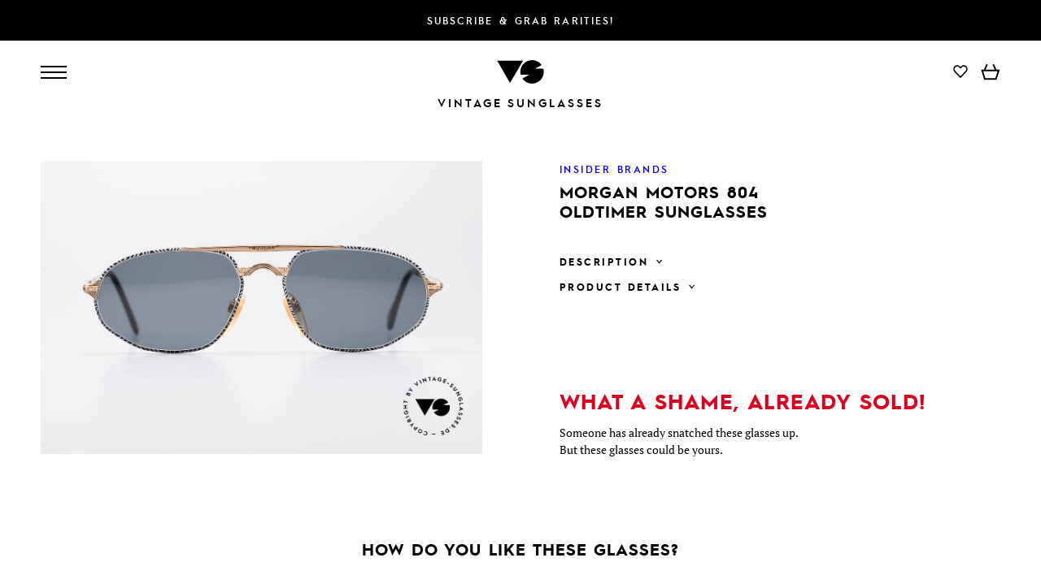

--- FILE ---
content_type: text/html
request_url: https://www.vintage-sunglasses-shop.com/eyewear/13746/morgan-motors-804-oldtimer-sunglasses
body_size: 135204
content:
<!DOCTYPE html><html lang="en"><head><!-- Google tag (gtag.js) --><script async src="https://www.googletagmanager.com/gtag/js?id=G-V7XZERJCL6"></script><script>window.dataLayer = window.dataLayer || [];function gtag(){dataLayer.push(arguments);}gtag('js', new Date());gtag('config', 'G-V7XZERJCL6');</script><meta charset="utf-8">

		<meta name="keywords" content="" />
			<meta name="description" content="vintage 80's shades by the Morgan Motor Company; accessory crafted by the famous sportscars maker; precious & rich in detail; just like their glorious cars; an absolute 'MUST-HAVE' for all real oldtimer geeks; unworn, N.O.S. (like all our antique collectors items); NO retro fashion, but a unique piece with Jullien case" />
			<meta name="language" content="en" />
			<meta name="robots" content="index,follow" />
			<meta name="copyright" content="VSA Fashion GmbH" />
			<meta name="viewport" content="width=device-width, initial-scale=1.0" />
			<title> Sunglasses Morgan Motors 804 Oldtimer Sunglasses</title>
			<link rel="alternate" href="https://www.vintage-sunglasses.de/originalbrille/13746/morgan-motors-804-oldtimer-sonnenbrille" hreflang="de" />
			<link rel="alternate" href="https://www.vintage-sunglasses-shop.com/eyewear/13746/morgan-motors-804-oldtimer-sunglasses" hreflang="en" />
			<link rel="alternate" href="https://www.vintage-sunglasses-shop.com/eyewear/13746/morgan-motors-804-oldtimer-sunglasses" hreflang="x-default" />
			<link rel="canonical" href="https://www.vintage-sunglasses-shop.com/eyewear/13746/morgan-motors-804-oldtimer-sunglasses"  />
			<meta property="og:title" content=" Sunglasses Morgan Motors 804 Oldtimer Sunglasses" />
			<meta property="og:description" content="vintage 80's shades by the Morgan Motor Company; accessory crafted by the famous sportscars maker; precious & rich in detail; just like their glorious cars; an absolute 'MUST-HAVE' for all real oldtimer geeks; unworn, N.O.S. (like all our antique collectors items); NO retro fashion, but a unique piece with Jullien case" />
			<meta property="og:url" content="https://www.vintage-sunglasses-shop.com/eyewear/13746/morgan-motors-804-oldtimer-sunglasses" />
			<meta property="og:locale" content="en_US" />
			<meta property="og:image" content="https://www.vintage-sunglasses-shop.com/media/products6/full/13746_12277_Morgan-Motors-804_Oldtimer-Sunglasses_Men_Classic_Sunglasses.jpg" />
			<meta property="og:image:secure_url" content="https://www.vintage-sunglasses-shop.com/media/products6/full/13746_12277_Morgan-Motors-804_Oldtimer-Sunglasses_Men_Classic_Sunglasses.jpg" />
	<link href="/modules/main/cache/css/product.tpl.css?rh=bea0dd8e" type="text/css" rel="stylesheet" /><script type="application/javascript" src="/modules/main/cache/js/product.tpl.js?rh=bea0dd8e" defer></script><script type="text/javascript">var HOST = 'https://www.vintage-sunglasses-shop.com/';var strCurrentLanguage = 'en';var messageSystem = null;var mqMediumdesktopWidth = window.matchMedia("(max-width: 1600px)");var mqTabletWidth = window.matchMedia("(max-width: 1400px)");var mqMobileWidth = window.matchMedia("(max-width: 900px)");var dictionaries = new Array();dictionaries['close'] = 'close';dictionaries['back'] = 'Back';</script></head><body class="language-en page-3 page--header-opaque page-header--start-color-black vs-frontend"><header class="header header--initial header--start-color-black"><a href="https://newsletter.vintage-sunglasses.de/en/newsletter-subscription" target="_blank" rel="noopener noreferrer" class="col-container col-container--cols-column col-container--cols-justify-center header__newsletter-promo"><div class="set-mirror set-mirror--wide col-container col-container--cols-fixed col-container--cols-vcenter">Subscribe & grab rarities!</div></a><div class="col-container col-container--cols-column col-container--cols-justify-center header__mainbar"><div class="set-mirror set-mirror--wide col-container col-container--cols-fixed col-container--cols-vcenter header__mainbar--inner"><div class="col col--4 col--mobile-3 col--nowrap col-container col-container--no-wrap col-container--cols-vcenter col-container--cols-justify-start"><div id="btn-nav-burgernav" class="col-container col-container--cols-column headernav__item headernav__button headernav__button-burger"><div class="headernav__button-bar"></div><div class="headernav__button-bar"></div><div class="headernav__button-bar"></div></div><nav class="headernav productnav"><a href="https://www.vintage-sunglasses-shop.com/novelties" title="New acquired vintage glasses of the last two weeks" class="headernav__item passive">New</a><a href="https://www.vintage-sunglasses-shop.com/vintage-glasses" title="Glasses" class="headernav__item passive">Glasses</a><a href="https://www.vintage-sunglasses-shop.com/vintage-sunglasses" title="Sunglasses" class="headernav__item passive">Sunglasses</a><div id="btn-nav-brands" class="headernav__item headernav__button headernav__button--dropdown">Brands<svg class="svg svg--arrow-down svg--fill"><use class="stroke fill" xlink:href="#svg-arrow-down" /></svg></div></nav></div><div class="col col--4 col--mobile-6 col--hcenter col--abs-container"><a href="https://www.vintage-sunglasses-shop.com/glasses-sunglasses-70s-80s-90s" title="To homepage" aria-label="To homepage"><svg class="svg svg--iconlogo-header header__logo header__iconlogo"><use class="fill" xlink:href="#svg-iconlogo" /></svg></a></div><div class="col col--4 col--mobile-3 col--nowrap col-container col-container--cols-vcenter col-container--cols-justify-end"><nav class="headernav servicenav servicenav--header"><div class="headernav__item headernav__button headernav__button--dropdown headernav__button--languagecontroller">en<svg class="svg svg--arrow-down"><use class="stroke fill" xlink:href="#svg-arrow-down" /></svg></div><div class="headernav__item headernav__button headernav__button--dropdown headernav__button--currencycontroller">EUR<svg class="svg svg--arrow-down"><use class="stroke fill" xlink:href="#svg-arrow-down" /></svg></div></nav><nav class="headernav actionnav actionnav--header col-container col-container--cols-vcenter"><div class="headernav__item headernav__button headernav__button--icon headernav__button--search"><svg class="svg svg--search"><use class="stroke" xlink:href="#svg-search" /></svg></div><div class="headernav__item headernav__button headernav__button--icon headernav__button--user"><svg class="svg svg--user svg--stroke"><use class="stroke" xlink:href="#svg-user" /></svg></div><a href="https://www.vintage-sunglasses-shop.com/wishlist" class="headernav__item headernav__button headernav__button--icon headernav__button--wishlist"><svg class="svg svg--wishlist svg--stroke"><use class="stroke" xlink:href="#svg-wishlist" /></svg><div class="headernav__button--icon-wishlist-number-products ">0</div></a>
<div class="headernav__item headernav__button headernav__button--icon headernav__button--cart" rel="nofollow"><svg class="svg svg--cart svg--stroke"><use class="stroke" xlink:href="#svg-cart" /></svg><div class="headernav__button--icon-cart-number-products ">0</div></div>
</nav></div></div><div class="col-container col-container--cols-justify-center col-container--cols-vcenter header__logo header__wordlogo"><a class="col-container col-container--cols-justify-center header__logo header__wordlogo-inner" href="https://www.vintage-sunglasses-shop.com/glasses-sunglasses-70s-80s-90s" title="To homepage" aria-label="To homepage">Vintage Sunglasses</a></div></div></header><script>gtag("event", "view_item", {currency: "EUR",value: 249,items: [{item_id: "Morgan-804-SB-6000",item_name: "Morgan Motors 804",item_brand: "Insider Brands",item_category: "Insiders",price: 249,item_variant: 'sold_out'}]});</script><script type="text/javascript">var modRewriteTitleList = 'glasses-sunglasses';</script><div class="col--mobile-only product-mobile-header"><div class="slider detailsslider"><div class="col-container col-container--cols-justify-start col-container--no-wrap slider__pane"><div class="sliderelement detailslider-item"><div class="sliderelement__trans-wrapper"><div class="sliderelement__width-wrapper detailslider-item__width-wrapper"><picture class="detailslider-item__image" data-img-zoom="https://www.vintage-sunglasses-shop.com/media/products6/tn-col8/13746_12276_Morgan-Motors-804_Oldtimer-Sunglasses_Men_Classic_Sunglasses.jpg"><source srcset="https://www.vintage-sunglasses-shop.com/media/products6/tn-mobile/13746_12276_Morgan-Motors-804_Oldtimer-Sunglasses_Men_Classic_Sunglasses.jpg 1x" media="all and (max-width: 430px)" type="image/jpeg"><source srcset="https://www.vintage-sunglasses-shop.com/media/products6/tn-lists/13746_12276_Morgan-Motors-804_Oldtimer-Sunglasses_Men_Classic_Sunglasses.jpg 1x" type="image/jpeg"><img src="https://www.vintage-sunglasses-shop.com/media/products6/tn-mobile/13746_12276_Morgan-Motors-804_Oldtimer-Sunglasses_Men_Classic_Sunglasses.jpg" alt="Morgan Motors 804 Oldtimer Sunglasses, vintage 80's shades by the &quot;Morgan Motor Company&quot;, Made for Men" title="Morgan Motors 804 Oldtimer Sunglasses, vintage 80's shades by the &quot;Morgan Motor Company&quot;, Made for Men"></picture></div></div></div><div class="sliderelement detailslider-item"><div class="sliderelement__trans-wrapper"><div class="sliderelement__width-wrapper detailslider-item__width-wrapper"><picture class="detailslider-item__image" data-img-zoom="https://www.vintage-sunglasses-shop.com/media/products6/tn-col8/13746_12277_Morgan-Motors-804_Oldtimer-Sunglasses_Men_Classic_Sunglasses.jpg"><source srcset="https://www.vintage-sunglasses-shop.com/media/products6/tn-mobile/13746_12277_Morgan-Motors-804_Oldtimer-Sunglasses_Men_Classic_Sunglasses.jpg 1x" media="all and (max-width: 430px)" type="image/jpeg"><source srcset="https://www.vintage-sunglasses-shop.com/media/products6/tn-lists/13746_12277_Morgan-Motors-804_Oldtimer-Sunglasses_Men_Classic_Sunglasses.jpg 1x" type="image/jpeg"><img src="https://www.vintage-sunglasses-shop.com/media/products6/tn-mobile/13746_12277_Morgan-Motors-804_Oldtimer-Sunglasses_Men_Classic_Sunglasses.jpg" alt="Morgan Motors 804 Oldtimer Sunglasses, accessory crafted by the famous sportscars maker, Made for Men" title="Morgan Motors 804 Oldtimer Sunglasses, accessory crafted by the famous sportscars maker, Made for Men"></picture></div></div></div><div class="sliderelement detailslider-item"><div class="sliderelement__trans-wrapper"><div class="sliderelement__width-wrapper detailslider-item__width-wrapper"><picture class="detailslider-item__image" data-img-zoom="https://www.vintage-sunglasses-shop.com/media/products6/tn-col8/13746_12278_Morgan-Motors-804_Oldtimer-Sunglasses_Men_Classic_Sunglasses.jpg"><source srcset="https://www.vintage-sunglasses-shop.com/media/products6/tn-mobile/13746_12278_Morgan-Motors-804_Oldtimer-Sunglasses_Men_Classic_Sunglasses.jpg 1x" media="all and (max-width: 430px)" type="image/jpeg"><source srcset="https://www.vintage-sunglasses-shop.com/media/products6/tn-lists/13746_12278_Morgan-Motors-804_Oldtimer-Sunglasses_Men_Classic_Sunglasses.jpg 1x" type="image/jpeg"><img src="https://www.vintage-sunglasses-shop.com/media/products6/tn-mobile/13746_12278_Morgan-Motors-804_Oldtimer-Sunglasses_Men_Classic_Sunglasses.jpg" alt="Morgan Motors 804 Oldtimer Sunglasses, precious &amp; rich in detail; just like their glorious cars, Made for Men" title="Morgan Motors 804 Oldtimer Sunglasses, precious &amp; rich in detail; just like their glorious cars, Made for Men"></picture></div></div></div><div class="sliderelement detailslider-item"><div class="sliderelement__trans-wrapper"><div class="sliderelement__width-wrapper detailslider-item__width-wrapper"><img class="detailslider-item__image" src="https://www.vintage-sunglasses-shop.com/modules/product/media/teaser-sizes.svg" alt="Size checked? The measurements are part of the item description." title="Size checked? The measurements are part of the item description." /></div></div></div><div class="sliderelement detailslider-item"><div class="sliderelement__trans-wrapper"><div class="sliderelement__width-wrapper detailslider-item__width-wrapper"><picture class="detailslider-item__image" data-img-zoom="https://www.vintage-sunglasses-shop.com/media/products6/tn-col8/13746_12279_Morgan-Motors-804_Oldtimer-Sunglasses_Men_Classic_Sunglasses.jpg"><source srcset="https://www.vintage-sunglasses-shop.com/media/products6/tn-mobile/13746_12279_Morgan-Motors-804_Oldtimer-Sunglasses_Men_Classic_Sunglasses.jpg 1x" media="all and (max-width: 430px)" type="image/jpeg"><source srcset="https://www.vintage-sunglasses-shop.com/media/products6/tn-lists/13746_12279_Morgan-Motors-804_Oldtimer-Sunglasses_Men_Classic_Sunglasses.jpg 1x" type="image/jpeg"><img src="https://www.vintage-sunglasses-shop.com/media/products6/tn-mobile/13746_12279_Morgan-Motors-804_Oldtimer-Sunglasses_Men_Classic_Sunglasses.jpg" alt="Morgan Motors 804 Oldtimer Sunglasses, an absolute 'MUST-HAVE' for all real oldtimer geeks, Made for Men" title="Morgan Motors 804 Oldtimer Sunglasses, an absolute 'MUST-HAVE' for all real oldtimer geeks, Made for Men"></picture></div></div></div><div class="sliderelement detailslider-item"><div class="sliderelement__trans-wrapper"><div class="sliderelement__width-wrapper detailslider-item__width-wrapper"><picture class="detailslider-item__image" data-img-zoom="https://www.vintage-sunglasses-shop.com/media/products6/tn-col8/13746_12280_Morgan-Motors-804_Oldtimer-Sunglasses_Men_Classic_Sunglasses.jpg"><source srcset="https://www.vintage-sunglasses-shop.com/media/products6/tn-mobile/13746_12280_Morgan-Motors-804_Oldtimer-Sunglasses_Men_Classic_Sunglasses.jpg 1x" media="all and (max-width: 430px)" type="image/jpeg"><source srcset="https://www.vintage-sunglasses-shop.com/media/products6/tn-lists/13746_12280_Morgan-Motors-804_Oldtimer-Sunglasses_Men_Classic_Sunglasses.jpg 1x" type="image/jpeg"><img src="https://www.vintage-sunglasses-shop.com/media/products6/tn-mobile/13746_12280_Morgan-Motors-804_Oldtimer-Sunglasses_Men_Classic_Sunglasses.jpg" alt="Morgan Motors 804 Oldtimer Sunglasses, unworn, N.O.S. (like all our antique collectors items), Made for Men" title="Morgan Motors 804 Oldtimer Sunglasses, unworn, N.O.S. (like all our antique collectors items), Made for Men"></picture></div></div></div><div class="sliderelement detailslider-item"><div class="sliderelement__trans-wrapper"><div class="sliderelement__width-wrapper detailslider-item__width-wrapper"><picture class="detailslider-item__image" data-img-zoom="https://www.vintage-sunglasses-shop.com/media/products6/tn-col8/13746_12281_Morgan-Motors-804_Oldtimer-Sunglasses_Men_Classic_Sunglasses.jpg"><source srcset="https://www.vintage-sunglasses-shop.com/media/products6/tn-mobile/13746_12281_Morgan-Motors-804_Oldtimer-Sunglasses_Men_Classic_Sunglasses.jpg 1x" media="all and (max-width: 430px)" type="image/jpeg"><source srcset="https://www.vintage-sunglasses-shop.com/media/products6/tn-lists/13746_12281_Morgan-Motors-804_Oldtimer-Sunglasses_Men_Classic_Sunglasses.jpg 1x" type="image/jpeg"><img src="https://www.vintage-sunglasses-shop.com/media/products6/tn-mobile/13746_12281_Morgan-Motors-804_Oldtimer-Sunglasses_Men_Classic_Sunglasses.jpg" alt="Morgan Motors 804 Oldtimer Sunglasses, NO retro fashion, but a unique piece with Jullien case, Made for Men" title="Morgan Motors 804 Oldtimer Sunglasses, NO retro fashion, but a unique piece with Jullien case, Made for Men"></picture></div></div></div></div></div></div><main class="main--margin-top main--margin-top__skip-mobile"><div class="set-mirror set-mirror--normal"><div class="col-container col-container--cols-fixed product-details product-details--sold-out"><div class="col col--8 col--tablet-6 col--mobile-12 col--mobile-hidden col--hcenter col--product-details "><div class="col--abs-container"><a href="https://www.vintage-sunglasses-shop.com/media/products6/full/13746_12277_Morgan-Motors-804_Oldtimer-Sunglasses_Men_Classic_Sunglasses.jpg" class="product-image" title="Morgan Motors 804 Oldtimer Sunglasses, vintage 80's shades by the &quot;Morgan Motor Company&quot;, Made for Men" data-cbox-img-attrs='{"title": "Morgan Motors 804 Oldtimer Sunglasses, vintage 80's shades by the &quot;Morgan Motor Company&quot;, Made for Men", "alt":"Morgan Motors 804 Oldtimer Sunglasses, vintage 80's shades by the &quot;Morgan Motor Company&quot;, Made for Men"}'><img src="https://www.vintage-sunglasses-shop.com/media/products6/tn-col8/13746_12277_Morgan-Motors-804_Oldtimer-Sunglasses_Men_Classic_Sunglasses.jpg" alt="Morgan Motors 804 Oldtimer Sunglasses, vintage 80's shades by the &quot;Morgan Motor Company&quot;, Made for Men" title="Morgan Motors 804 Oldtimer Sunglasses, vintage 80's shades by the &quot;Morgan Motor Company&quot;, Made for Men" loading="lazy" /></a></div></div><div class="col col--4 col--tablet-6 col--mobile-12 col-container col-container--cols-column col-container--cols-justify-start col--product-details product-data"><div class="product-data__brand"><a href="https://www.vintage-sunglasses-shop.com/glasses-sunglasses/Brands/Insider+Brands"><span>Insider Brands</span></a></div><h1 class="product-data__name product-data__name--normal-pos product-data__name--sold-out">Morgan Motors 804<br />Oldtimer Sunglasses</h1><div><div class="accordion-box"><h3 class="accordion-box__header accordion-box__header--frontend col-container col-container--cols-justify-start col-container--cols-vcenter product-data__text-header">Description<svg class="svg svg--arrow-down"><use xlink:href="#svg-arrow-down" /></svg></h3><div class="accordion-box__body accordion-box__body--frontend product-data__text-body"><ul><li>vintage 80's shades by the "Morgan Motor Company"</li><li>accessory crafted by the famous sportscars maker</li><li>precious & rich in detail; just like their glorious cars</li><li>an absolute 'MUST-HAVE' for all real oldtimer geeks</li><li>unworn, N.O.S. (like all our antique collectors items)</li><li>NO retro fashion, but a unique piece with Jullien case</li></ul></div></div><div class="accordion-box"><h3 class="accordion-box__header accordion-box__header--frontend col-container col-container--cols-justify-start col-container--cols-vcenter product-data__text-header">Product Details<svg class="svg svg--arrow-down"><use xlink:href="#svg-arrow-down" /></svg></h3><div class="accordion-box__body accordion-box__body--frontend product-data__text-body"><table class="product-data__attributes"><tr><td>Made for</td><td>Men</td></tr><tr><td>Color</td><td>white / gold / grey</td></tr><tr><td>Made in</td><td>W.Germany</td></tr><tr><td>Item No.</td><td>Morgan-804-SB-6000</td></tr></table><div class="product-frame"><div class="product-frame__col product-frame__col-front"><svg class="svg svg--frame-front"><use xlink:href="#svg-frame-4-front" /></svg><div class="product-frame__width">147 mm</div><div class="product-frame__height">44 mm</div></div><div class="product-frame__col product-frame__col-iron"><svg class="svg svg--frame-iron"><use xlink:href="#svg-frame-4-iron" /></svg><div class="product-frame__length">135 mm</div></div></div></div></div></div><div class="v-stack--align-bottom"><h2 class="product-data__not-available-head">What a shame, already sold!</h2><div class="product-data__not-available-body">Someone has already snatched these glasses up.<br />But these glasses could be yours.</div></div></div></div><h2 class="productlist-similar-header">How do you like these glasses?</h2><div class="productlist productlist--similar"><div class="productlist-item col col--4 col--tablet-6 col--mobile-12 col--hcenter"><a href="https://www.vintage-sunglasses-shop.com/eyewear/19865/boss-5103-90s-folding-reading-specs" title="BOSS 5103 90's Folding Reading Specs Details"><!--				 --><div class="productlist-item__image"><picture><source srcset="https://www.vintage-sunglasses-shop.com/media/products6/tn-mobile/19865_58104_BOSS-5103_90s-Folding-Reading-Specs_Men_Women_Classic_Glasses.jpg 1x" media="all and (max-width: 430px)" type="image/jpeg"><source srcset="https://www.vintage-sunglasses-shop.com/media/products6/tn-lists/19865_58104_BOSS-5103_90s-Folding-Reading-Specs_Men_Women_Classic_Glasses.jpg 1x" type="image/jpeg"><img src="https://www.vintage-sunglasses-shop.com/media/products6/tn-mobile/19865_58104_BOSS-5103_90s-Folding-Reading-Specs_Men_Women_Classic_Glasses.jpg" alt="BOSS 5103 90's Folding Reading Specs Details" title="BOSS 5103 90's Folding Reading Specs Details" loading="lazy"></picture></div><div class="productlist-item__text"><div class="productlist-item__name">BOSS 5103</div><div class="productlist-item__price"><span content="219.00">219.00</span> <span content="EUR">EUR</span></div></div></a></div><div class="productlist-item col col--4 col--tablet-6 col--mobile-12 col--hcenter"><a href="https://www.vintage-sunglasses-shop.com/eyewear/19329/optyl-catalog-saphira-eyewear-info-for-professionals" title="Optyl Catalog Saphira Eyewear Info For Professionals Details"><!--				 --><div class="productlist-item__image"><picture><source srcset="https://www.vintage-sunglasses-shop.com/media/products6/tn-mobile/19329_54228_Optyl-Catalog-Saphira_Eyewear-Info-For-Professionals_Men_Women_Classic_Sunglasses_Glasses.jpg 1x" media="all and (max-width: 430px)" type="image/jpeg"><source srcset="https://www.vintage-sunglasses-shop.com/media/products6/tn-lists/19329_54228_Optyl-Catalog-Saphira_Eyewear-Info-For-Professionals_Men_Women_Classic_Sunglasses_Glasses.jpg 1x" type="image/jpeg"><img src="https://www.vintage-sunglasses-shop.com/media/products6/tn-mobile/19329_54228_Optyl-Catalog-Saphira_Eyewear-Info-For-Professionals_Men_Women_Classic_Sunglasses_Glasses.jpg" alt="Optyl Catalog Saphira Eyewear Info For Professionals Details" title="Optyl Catalog Saphira Eyewear Info For Professionals Details" loading="lazy"></picture></div><div class="productlist-item__text"><div class="productlist-item__name">Optyl Catalog Saphira</div><div class="productlist-item__price"><span content="269.00">269.00</span> <span content="EUR">EUR</span></div></div></a></div><div class="productlist-item col col--4 col--tablet-6 col--mobile-12 col--hcenter"><a href="https://www.vintage-sunglasses-shop.com/eyewear/18004/james-dean-eyewear-collection-shady-character-nyc-usa-80s" title="James Dean Eyewear Collection Shady Character NYC USA 80`s Details"><!--				 --><div class="productlist-item__image"><picture><source srcset="https://www.vintage-sunglasses-shop.com/media/products6/tn-mobile/18004_44604_James-Dean-Eyewear-Collection_Shady-Character-NYC-USA-80s_Men_Classic_Square_Glasses.jpg 1x" media="all and (max-width: 430px)" type="image/jpeg"><source srcset="https://www.vintage-sunglasses-shop.com/media/products6/tn-lists/18004_44604_James-Dean-Eyewear-Collection_Shady-Character-NYC-USA-80s_Men_Classic_Square_Glasses.jpg 1x" type="image/jpeg"><img src="https://www.vintage-sunglasses-shop.com/media/products6/tn-mobile/18004_44604_James-Dean-Eyewear-Collection_Shady-Character-NYC-USA-80s_Men_Classic_Square_Glasses.jpg" alt="James Dean Eyewear Collection Shady Character NYC USA 80`s Details" title="James Dean Eyewear Collection Shady Character NYC USA 80`s Details" loading="lazy"></picture></div><div class="productlist-item__text"><div class="productlist-item__name">James Dean Eyewear Collection</div><div class="productlist-item__price"><span content="599.00">599.00</span> <span content="EUR">EUR</span></div></div></a></div><div class="productlist-item col col--4 col--tablet-6 col--mobile-12 col--hcenter"><a href="https://www.vintage-sunglasses-shop.com/eyewear/18753/rodenstock-constantin-white-gold-filled-60s-frame" title="Rodenstock Constantin White Gold Filled 60's Frame Details"><!--				 --><div class="productlist-item__image"><picture><source srcset="https://www.vintage-sunglasses-shop.com/media/products6/tn-mobile/18753_49966_Rodenstock-Constantin_White-Gold-Filled-60s-Frame_Men_Classic_Square_Glasses.jpg 1x" media="all and (max-width: 430px)" type="image/jpeg"><source srcset="https://www.vintage-sunglasses-shop.com/media/products6/tn-lists/18753_49966_Rodenstock-Constantin_White-Gold-Filled-60s-Frame_Men_Classic_Square_Glasses.jpg 1x" type="image/jpeg"><img src="https://www.vintage-sunglasses-shop.com/media/products6/tn-mobile/18753_49966_Rodenstock-Constantin_White-Gold-Filled-60s-Frame_Men_Classic_Square_Glasses.jpg" alt="Rodenstock Constantin White Gold Filled 60's Frame Details" title="Rodenstock Constantin White Gold Filled 60's Frame Details" loading="lazy"></picture></div><div class="productlist-item__text"><div class="productlist-item__name">Rodenstock Constantin</div><div class="productlist-item__price"><span content="499.00">499.00</span> <span content="EUR">EUR</span></div></div></a></div><div class="productlist-item col col--4 col--tablet-6 col--mobile-12 col--hcenter"><a href="https://www.vintage-sunglasses-shop.com/eyewear/21986/chronoswiss-cs1-glasses-for-a-luxury-watch" title="Chronoswiss CS1 Glasses For A Luxury Watch Details"><!--				 --><div class="productlist-item__image"><picture><source srcset="https://www.vintage-sunglasses-shop.com/media/products6/tn-mobile/21986_73952_Chronoswiss-CS1_Glasses-For-A-Luxury-Watch_Men_Classic_Square_Glasses.jpg 1x" media="all and (max-width: 430px)" type="image/jpeg"><source srcset="https://www.vintage-sunglasses-shop.com/media/products6/tn-lists/21986_73952_Chronoswiss-CS1_Glasses-For-A-Luxury-Watch_Men_Classic_Square_Glasses.jpg 1x" type="image/jpeg"><img src="https://www.vintage-sunglasses-shop.com/media/products6/tn-mobile/21986_73952_Chronoswiss-CS1_Glasses-For-A-Luxury-Watch_Men_Classic_Square_Glasses.jpg" alt="Chronoswiss CS1 Glasses For A Luxury Watch Details" title="Chronoswiss CS1 Glasses For A Luxury Watch Details" loading="lazy"></picture></div><div class="productlist-item__text"><div class="productlist-item__name">Chronoswiss CS1</div><div class="productlist-item__price"><span content="399.00">399.00</span> <span content="EUR">EUR</span></div></div></a></div><div class="productlist-item col col--4 col--tablet-6 col--mobile-12 col--hcenter"><a href="https://www.vintage-sunglasses-shop.com/eyewear/19328/optyl-catalog-viennaline-old-80s-original-catalogue" title="Optyl Catalog Viennaline Old 80's Original Catalogue Details"><!--				 --><div class="productlist-item__image"><picture><source srcset="https://www.vintage-sunglasses-shop.com/media/products6/tn-mobile/19328_54221_Optyl-Catalog-Viennaline_Old-80s-Original-Catalogue_Men_Women_Classic_Sunglasses_Glasses.jpg 1x" media="all and (max-width: 430px)" type="image/jpeg"><source srcset="https://www.vintage-sunglasses-shop.com/media/products6/tn-lists/19328_54221_Optyl-Catalog-Viennaline_Old-80s-Original-Catalogue_Men_Women_Classic_Sunglasses_Glasses.jpg 1x" type="image/jpeg"><img src="https://www.vintage-sunglasses-shop.com/media/products6/tn-mobile/19328_54221_Optyl-Catalog-Viennaline_Old-80s-Original-Catalogue_Men_Women_Classic_Sunglasses_Glasses.jpg" alt="Optyl Catalog Viennaline Old 80's Original Catalogue Details" title="Optyl Catalog Viennaline Old 80's Original Catalogue Details" loading="lazy"></picture></div><div class="productlist-item__text"><div class="productlist-item__name">Optyl Catalog Viennaline</div><div class="productlist-item__price"><span content="269.00">269.00</span> <span content="EUR">EUR</span></div></div></a></div></div></div></main><footer class="mainfooter"><div class="col-container col-container--cols-column col-container--cols-justify-center"><div class="set-mirror set-mirror--wide col-container col-container--cols-fixed mainfooter__inner"><div class="col col--35 col--mobile-12 col--mobile-hcenter hr-bottom-mobile col-container col-container--cols-column"><div class="v-stack"><h4 class="footer-headline">The Vintage Original</h4><div class="footer-text">Since 2006, we are the first choice for vintage eyewear worldwide. Our expertise and integrity have since been highly valued by customers, business partners and professionals around the world.</div></div><div class="footer__social"><a href="https://www.instagram.com/vsa.fashion.berlin/" style="text-decoration: none;"><svg class="svg svg--instagram"><use xlink:href="#svg-instagram" /></svg></a><a href="https://www.pinterest.de/vintage_sunglasses/" style="text-decoration: none;"><svg class="svg svg--pinterest"><use xlink:href="#svg-pinterest" /></svg></a></div></div><div class="col col--25 col--mobile-12 col--mobile-hcenter"><h4 class="footer-headline">About us</h4><nav class="footernav"><a href="https://www.vintage-sunglasses-shop.com/about_us" title="About us" class="passive">About us</a><a href="https://www.vintage-sunglasses-shop.com/imprint" title="Imprint" class="passive">Imprint</a><a href="https://www.vintage-sunglasses-shop.com/dedication-to-vintage-glasses" title="Sourcing and refining your vintage glasses" class="passive">Origin of the glasses</a><a href="https://www.vintage-sunglasses-shop.com/site-map" title="Sitemap" class="passive">Sitemap</a><a href="https://www.vintage-sunglasses-shop.com/privacy" title="Data privacy policy" class="passive">Privacy policy</a></nav></div><div class="col col--25 col--mobile-12 col--mobile-hcenter hr-bottom-mobile"><h4 class="footer-headline">Ordering</h4><nav class="footernav"><nav class="footernav"><a href="https://www.vintage-sunglasses-shop.com/methods_of_payment" title="Methods of Payment" class="passive">Methods of Payment</a><a href="https://www.vintage-sunglasses-shop.com/terms_and_conditions" title="Terms & Conditions" class="passive">Terms & Conditions</a><a href="https://www.vintage-sunglasses-shop.com/return_policy" title="Return Policy" class="passive">Return Policy</a><a href="https://www.vintage-sunglasses-shop.com/frequently_asked_questions" title="Frequently asked questions (FAQ)" class="passive">FAQ</a><a href="https://www.vintage-sunglasses-shop.com/shipping_and_handling" title="Shipping & Handling" class="passive">Shipping & Handling</a></nav></nav></div><div class="col col--35 col--mobile-12 col--mobile-hcenter v-stack"><h4 class="footer-headline">Secure payment</h4><div class="iconlist"><svg class="svg svg--visa iconlist--icon"><use xlink:href="#svg-visa" /></svg><svg class="svg svg--mastercard-grey iconlist--icon"><use xlink:href="#svg-mastercard-grey" /></svg><svg class="svg svg--amexcard-grey iconlist--icon"><use xlink:href="#svg-amexcard-grey" /></svg></div><h4 class="footer-headline">International Shipping</h4><div class="iconlist"><svg class="svg svg--ups-grey iconlist--icon"><use xlink:href="#svg-ups-grey" /></svg></div></div><a class="col col--12 col-container col-container--cols-justify-center footer__logo" href="https://www.vintage-sunglasses-shop.com/glasses-sunglasses-70s-80s-90s" title="To homepage" aria-label="To homepage"><svg><use class="fill" xlink:href="#svg-wordlogo" /></svg></a></div></div></footer><section class="nav-overlay nav-overlay--top nav-overlay--burgernav col-container v-stack"><div class="set-mirror set-mirror--narrow col col--12 col-container col-container--cols-fixed"><div class="col col--4 col--mobile-12"><div class="nav--main-title">Vintage glasses</div><nav class="nav--main fade-in-container"><div class="nav--main__item-container nav--main__item-container-lvl1"><a href="https://www.vintage-sunglasses-shop.com/novelties" title="New acquired vintage glasses of the last two weeks" class="passive nav--main__item nav--main__item-lvl1">New</a></div><div class="nav--main__item-container nav--main__item-container-lvl1"><a href="https://www.vintage-sunglasses-shop.com/vintage-glasses" title="Glasses" class="passive nav--main__item nav--main__item-lvl1">Glasses</a></div><div class="nav--main__item-container nav--main__item-container-lvl1"><a href="https://www.vintage-sunglasses-shop.com/vintage-sunglasses" title="Sunglasses" class="passive nav--main__item nav--main__item-lvl1">Sunglasses</a></div><div class="nav--main__item-container nav--main__item-container-lvl1"><a href="https://www.vintage-sunglasses-shop.com/women-glasses" title="Women" class="passive nav--main__item nav--main__item-lvl1">Women</a></div><div class="nav--main__item-container nav--main__item-container-lvl1"><a href="https://www.vintage-sunglasses-shop.com/mens-glasses" title="Men" class="passive nav--main__item nav--main__item-lvl1">Men</a></div><div class="nav--main__item-container nav--main__item-container-lvl1"><a href="#nav-overlay_brands" title="Brands" class="passive nav--main__item nav--main__item-lvl1">Brands<svg class="svg svg--submenu-overlay"><use xlink:href="#svg-submenu-overlay" /></svg></a></div><div class="nav--main__item-container nav--main__item-container-lvl1"><a href="#nav-overlay_styles" title="Styles" class="passive nav--main__item nav--main__item-lvl1">Styles<svg class="svg svg--submenu-overlay"><use xlink:href="#svg-submenu-overlay" /></svg></a></div><div class="nav--main__item-container nav--main__item-container-lvl1"><a href="#nav-overlay_sizes" title="Sizes" class="passive nav--main__item nav--main__item-lvl1">Sizes<svg class="svg svg--submenu-overlay"><use xlink:href="#svg-submenu-overlay" /></svg></a></div><div class="nav--main__item-container nav--main__item-container-lvl1"><a href="#nav-overlay_decades" title="Decades" class="passive nav--main__item nav--main__item-lvl1">Decades<svg class="svg svg--submenu-overlay"><use xlink:href="#svg-submenu-overlay" /></svg></a></div><div class="nav--main__item-container nav--main__item-container-lvl1"><a href="#nav-overlay_colors" title="Colors" class="passive nav--main__item nav--main__item-lvl1">Colors<svg class="svg svg--submenu-overlay"><use xlink:href="#svg-submenu-overlay" /></svg></a></div></nav></div><div class="col col--4 col--mobile-12"><div class="nav--main-title">Information</div><nav class="nav--main fade-in-container"><div class="nav--main__item-container nav--main__item-container-lvl1"><a href="https://www.vintage-sunglasses-shop.com/dedication-to-vintage-glasses" title="Sourcing and refining your vintage glasses" class="passive nav--main__item nav--main__item-lvl1">Origin of the glasses</a></div><div class="nav--main__item-container nav--main__item-container-lvl1"><a href="https://www.vintage-sunglasses-shop.com/about_us" title="About us" class="passive nav--main__item nav--main__item-lvl1">About us</a></div><div class="nav--main__item-container nav--main__item-container-lvl1"><a href="https://www.vintage-sunglasses-shop.com/contact" title="Contact" class="passive nav--main__item nav--main__item-lvl1">Contact</a></div><div class="nav--main__item-container nav--main__item-container-lvl1"><a href="https://www.vintage-sunglasses-shop.com/celebrity_sunglasses" title="Celebrity Sunglasses: list of famous stars/glasses in film and showbiz" class="passive nav--main__item nav--main__item-lvl1">Celebrity-sunglasses</a></div><div class="nav--main__item-container nav--main__item-container-lvl1"><a href="https://www.vintage-sunglasses-shop.com/journal" title="Journal" class="passive nav--main__item nav--main__item-lvl1">Journal</a></div><div class="nav--main__item-container nav--main__item-container-lvl1"><a href="https://www.vintage-sunglasses-shop.com/customers_feedback" title="Customers feedback" class="passive nav--main__item nav--main__item-lvl1">Customers feedback</a></div></nav></div><div class="col col--4 col--mobile-12"><div class="nav--main-title">Ordering</div><nav class="nav--main fade-in-container"><div class="nav--main__item-container nav--main__item-container-lvl1 "><a href="#" title="Shopping Cart" class="passive headernav__button--cart nav--main__item nav--main__item-lvl1">Shopping Cart</a></div><div class="nav--main__item-container nav--main__item-container-lvl1 "><a href="#" title="Login" class="passive headernav__button--user nav--main__item nav--main__item-lvl1">Login</a></div><div class="nav--main__item-container nav--main__item-container-lvl1 "><a href="https://www.vintage-sunglasses-shop.com/frequently_asked_questions" title="Frequently asked questions (FAQ)" class="passive  nav--main__item nav--main__item-lvl1">FAQ</a></div><div class="nav--main__item-container nav--main__item-container-lvl1 "><a href="https://www.vintage-sunglasses-shop.com/shipping_and_handling" title="Shipping & Handling" class="passive  nav--main__item nav--main__item-lvl1">Shipping & Handling</a></div><div class="nav--main__item-container nav--main__item-container-lvl1 "><a href="https://www.vintage-sunglasses-shop.com/methods_of_payment" title="Methods of Payment" class="passive  nav--main__item nav--main__item-lvl1">Methods of Payment</a></div></nav></div></div><div class="set-mirror set-mirror--narrow nav--main-footer fade-in-footer"><nav><a href="https://www.vintage-sunglasses-shop.com/terms_and_conditions" title="Terms & Conditions" class="passive">Terms & Conditions</a><a href="https://www.vintage-sunglasses-shop.com/return_policy" title="Return Policy" class="passive">Return Policy</a><a href="https://www.vintage-sunglasses-shop.com/imprint" title="Imprint" class="passive">Imprint</a><a href="https://www.vintage-sunglasses-shop.com/privacy" title="Data privacy policy" class="passive">Privacy policy</a><a href="https://www.vintage-sunglasses-shop.com/site-map" title="Sitemap" class="passive">Sitemap</a></nav><div class="col--hcenter nav--main-footer__logo"><a href="https://www.vintage-sunglasses-shop.com/glasses-sunglasses-70s-80s-90s" title="To homepage" aria-label="To homepage"><svg class="svg svg--iconlogo-header header__iconlogo"><use xlink:href="#svg-iconlogo" /></svg></a><div class="nav--main-footer__logo-text">Vintage Sunglasses</div></div></div><div class="nav-overlay__close-container"></div><div class="col-container col-container--cols-justify-end col--nowrap servicenav-actionnav-container--overlay"><nav class="servicenav servicenav--overlay"><div class="headernav__item headernav__button headernav__button--dropdown headernav__button--languagecontroller">en<svg class="svg svg--arrow-down"><use class="stroke fill" xlink:href="#svg-arrow-down" /></svg></div><div class="headernav__item headernav__button headernav__button--dropdown headernav__button--currencycontroller">EUR<svg class="svg svg--arrow-down"><use class="stroke fill" xlink:href="#svg-arrow-down" /></svg></div></nav><nav class="actionnav actionnav--overlay col-container col-container--cols-vcenter"><div class="headernav__item headernav__button headernav__button--icon headernav__button--search"><svg class="svg svg--search"><use class="stroke" xlink:href="#svg-search" /></svg></div><div class="headernav__item headernav__button headernav__button--icon headernav__button--user"><svg class="svg svg--user svg--stroke"><use class="stroke" xlink:href="#svg-user" /></svg></div></nav></div></section><section class="info-overlay">
	<div class="info-overlay__content">content</div>
	<div class="info-overlay__btn-close"><svg class="svg svg--info-overlay-close"><use xlink:href="#svg-info-overlay-close" /></svg></div>
</section><div class="messages"></div><section class="nav-overlay nav-overlay--top nav-overlay--brands"><div class="nav-overlay--title">Our Brands</div><nav class="set-mirror set-mirror--normal col-container col-container--cols-fixed col-container--cols-hcenter fade-in-container"><div class="col col--2 col--mobile-6 v-stack col--hcenter overlay-teaser"><a href="https://www.vintage-sunglasses-shop.com/glasses-sunglasses/Brands/Alpina" title="Alpina" class="overlay-teaser__svg-link"><svg class="svg" style="max-width: 50%"><use xlink:href="#alpina" /></svg></a><a href="https://www.vintage-sunglasses-shop.com/glasses-sunglasses/Brands/Alpina" title="Alpina" class="overlay-teaser__number-products">80 glasses</a></div><div class="col col--2 col--mobile-6 v-stack col--hcenter overlay-teaser"><a href="https://www.vintage-sunglasses-shop.com/glasses-sunglasses/Brands/Boeing" title="Boeing" class="overlay-teaser__svg-link"><svg class="svg" style="max-width: 50%"><use xlink:href="#boeing" /></svg></a><a href="https://www.vintage-sunglasses-shop.com/glasses-sunglasses/Brands/Boeing" title="Boeing" class="overlay-teaser__number-products">6 glasses</a></div><div class="col col--2 col--mobile-6 v-stack col--hcenter overlay-teaser"><a href="https://www.vintage-sunglasses-shop.com/glasses-sunglasses/Brands/Bugatti" title="Bugatti" class="overlay-teaser__svg-link"><svg class="svg" style="max-width: 50%"><use xlink:href="#bugatti" /></svg></a><a href="https://www.vintage-sunglasses-shop.com/glasses-sunglasses/Brands/Bugatti" title="Bugatti" class="overlay-teaser__number-products">62 glasses</a></div><div class="col col--2 col--mobile-6 v-stack col--hcenter overlay-teaser"><a href="https://www.vintage-sunglasses-shop.com/glasses-sunglasses/Brands/Carrera" title="Carrera" class="overlay-teaser__svg-link"><svg class="svg" style="max-width: 50%"><use xlink:href="#carrera" /></svg></a><a href="https://www.vintage-sunglasses-shop.com/glasses-sunglasses/Brands/Carrera" title="Carrera" class="overlay-teaser__number-products">22 glasses</a></div><div class="col col--2 col--mobile-6 v-stack col--hcenter overlay-teaser"><a href="https://www.vintage-sunglasses-shop.com/glasses-sunglasses/Brands/Cartier" title="Cartier" class="overlay-teaser__svg-link"><svg class="svg" style="max-width: 50%"><use xlink:href="#cartier" /></svg></a><a href="https://www.vintage-sunglasses-shop.com/glasses-sunglasses/Brands/Cartier" title="Cartier" class="overlay-teaser__number-products">221 glasses</a></div><div class="col col--2 col--mobile-6 v-stack col--hcenter overlay-teaser"><a href="https://www.vintage-sunglasses-shop.com/glasses-sunglasses/Brands/Casanova" title="Casanova" class="overlay-teaser__svg-link"><svg class="svg" style="max-width: 80%"><use xlink:href="#casanova" /></svg></a><a href="https://www.vintage-sunglasses-shop.com/glasses-sunglasses/Brands/Casanova" title="Casanova" class="overlay-teaser__number-products">114 glasses</a></div><div class="col col--2 col--mobile-6 v-stack col--hcenter overlay-teaser"><a href="https://www.vintage-sunglasses-shop.com/glasses-sunglasses/Brands/Cazal" title="Cazal" class="overlay-teaser__svg-link"><svg class="svg" style="max-width: 50%"><use xlink:href="#cazal" /></svg></a><a href="https://www.vintage-sunglasses-shop.com/glasses-sunglasses/Brands/Cazal" title="Cazal" class="overlay-teaser__number-products">104 glasses</a></div><div class="col col--2 col--mobile-6 v-stack col--hcenter overlay-teaser"><a href="https://www.vintage-sunglasses-shop.com/original-christian-roth-glasses" title="Christian Roth" class="overlay-teaser__svg-link"><svg class="svg" style="max-width: 75%"><use xlink:href="#christian_roth" /></svg></a><a href="https://www.vintage-sunglasses-shop.com/original-christian-roth-glasses" title="Christian Roth" class="overlay-teaser__number-products">72 glasses</a></div><div class="col col--2 col--mobile-6 v-stack col--hcenter overlay-teaser"><a href="https://www.vintage-sunglasses-shop.com/original-glasses-brands-chrome-hearts" title="Chrome Hearts" class="overlay-teaser__svg-link"><svg class="svg" style="max-width: 100%"><use xlink:href="#chromehearts" /></svg></a><a href="https://www.vintage-sunglasses-shop.com/original-glasses-brands-chrome-hearts" title="Chrome Hearts" class="overlay-teaser__number-products">42 glasses</a></div><div class="col col--2 col--mobile-6 v-stack col--hcenter overlay-teaser"><a href="https://www.vintage-sunglasses-shop.com/glasses-sunglasses/Brands/Dior" title="Dior" class="overlay-teaser__svg-link"><svg class="svg" style="max-width: 40%"><use xlink:href="#dior" /></svg></a><a href="https://www.vintage-sunglasses-shop.com/glasses-sunglasses/Brands/Dior" title="Dior" class="overlay-teaser__number-products">33 glasses</a></div><div class="col col--2 col--mobile-6 v-stack col--hcenter overlay-teaser"><a href="https://www.vintage-sunglasses-shop.com/original-glasses-brands-dita" title="Dita" class="overlay-teaser__svg-link"><svg class="svg" style="max-width: 50%"><use xlink:href="#dita" /></svg></a><a href="https://www.vintage-sunglasses-shop.com/original-glasses-brands-dita" title="Dita" class="overlay-teaser__number-products">52 glasses</a></div><div class="col col--2 col--mobile-6 v-stack col--hcenter overlay-teaser"><a href="https://www.vintage-sunglasses-shop.com/glasses-sunglasses/Brands/Dunhill" title="Dunhill" class="overlay-teaser__svg-link"><svg class="svg" style="max-width: 35%"><use xlink:href="#dunhill" /></svg></a><a href="https://www.vintage-sunglasses-shop.com/glasses-sunglasses/Brands/Dunhill" title="Dunhill" class="overlay-teaser__number-products">15 glasses</a></div><div class="col col--2 col--mobile-6 v-stack col--hcenter overlay-teaser"><a href="https://www.vintage-sunglasses-shop.com/glasses-sunglasses/Brands/Fred" title="Fred" class="overlay-teaser__svg-link"><svg class="svg" style="max-width: 40%"><use xlink:href="#fred" /></svg></a><a href="https://www.vintage-sunglasses-shop.com/glasses-sunglasses/Brands/Fred" title="Fred" class="overlay-teaser__number-products">40 glasses</a></div><div class="col col--2 col--mobile-6 v-stack col--hcenter overlay-teaser"><a href="https://www.vintage-sunglasses-shop.com/glasses-sunglasses/Brands/Giorgio+Armani" title="Giorgio Armani" class="overlay-teaser__svg-link"><svg class="svg" style="max-width: 60%"><use xlink:href="#armani" /></svg></a><a href="https://www.vintage-sunglasses-shop.com/glasses-sunglasses/Brands/Giorgio+Armani" title="Giorgio Armani" class="overlay-teaser__number-products">77 glasses</a></div><div class="col col--2 col--mobile-6 v-stack col--hcenter overlay-teaser"><a href="https://www.vintage-sunglasses-shop.com/glasses-sunglasses/Brands/Götti" title="Götti" class="overlay-teaser__svg-link"><svg class="svg" style="max-width: 40%"><use xlink:href="#goetti" /></svg></a><a href="https://www.vintage-sunglasses-shop.com/glasses-sunglasses/Brands/Götti" title="Götti" class="overlay-teaser__number-products">59 glasses</a></div><div class="col col--2 col--mobile-6 v-stack col--hcenter overlay-teaser"><a href="https://www.vintage-sunglasses-shop.com/glasses-sunglasses/Brands/Jacques+Marie+Mage" title="Jacques Marie Mage" class="overlay-teaser__svg-link"><svg class="svg" style="max-width: 80%"><use xlink:href="#jacques_marie_mage" /></svg></a><a href="https://www.vintage-sunglasses-shop.com/glasses-sunglasses/Brands/Jacques+Marie+Mage" title="Jacques Marie Mage" class="overlay-teaser__number-products">40 glasses</a></div><div class="col col--2 col--mobile-6 v-stack col--hcenter overlay-teaser"><a href="https://www.vintage-sunglasses-shop.com/glasses-sunglasses/Brands/Jean+Paul+Gaultier" title="Jean Paul Gaultier" class="overlay-teaser__svg-link"><svg class="svg" style="max-width: 50%"><use xlink:href="#jean_paul_gaultier" /></svg></a><a href="https://www.vintage-sunglasses-shop.com/glasses-sunglasses/Brands/Jean+Paul+Gaultier" title="Jean Paul Gaultier" class="overlay-teaser__number-products">216 glasses</a><a href="#nav-overlay_categories-59" title="Choose category" class="overlay-teaser__subitems">Choose category</a></div><div class="col col--2 col--mobile-6 v-stack col--hcenter overlay-teaser"><a href="https://www.vintage-sunglasses-shop.com/glasses-sunglasses/Brands/JF+Rey" title="JF Rey" class="overlay-teaser__svg-link"><svg class="svg" style="max-width: 30%"><use xlink:href="#jf_rey" /></svg></a><a href="https://www.vintage-sunglasses-shop.com/glasses-sunglasses/Brands/JF+Rey" title="JF Rey" class="overlay-teaser__number-products">48 glasses</a></div><div class="col col--2 col--mobile-6 v-stack col--hcenter overlay-teaser"><a href="https://www.vintage-sunglasses-shop.com/glasses-John-Lennon-Collection" title="John Lennon Collection" class="overlay-teaser__svg-link"><svg class="svg" style="max-width: 80%"><use xlink:href="#john-lennon" /></svg></a><a href="https://www.vintage-sunglasses-shop.com/glasses-John-Lennon-Collection" title="John Lennon Collection" class="overlay-teaser__number-products">7 glasses</a></div><div class="col col--2 col--mobile-6 v-stack col--hcenter overlay-teaser"><a href="https://www.vintage-sunglasses-shop.com/glasses-sunglasses/Brands/Lindberg" title="Lindberg" class="overlay-teaser__svg-link"><svg class="svg" style="max-width: 90%"><use xlink:href="#lindberg" /></svg></a><a href="https://www.vintage-sunglasses-shop.com/glasses-sunglasses/Brands/Lindberg" title="Lindberg" class="overlay-teaser__number-products">99 glasses</a></div><div class="col col--2 col--mobile-6 v-stack col--hcenter overlay-teaser"><a href="https://www.vintage-sunglasses-shop.com/lunor-glasses" title="Lunor" class="overlay-teaser__svg-link"><svg class="svg" style="max-width: 60%"><use xlink:href="#lunor" /></svg></a><a href="https://www.vintage-sunglasses-shop.com/lunor-glasses" title="Lunor" class="overlay-teaser__number-products">130 glasses</a><a href="#nav-overlay_categories-72" title="Choose category" class="overlay-teaser__subitems">Choose category</a></div><div class="col col--2 col--mobile-6 v-stack col--hcenter overlay-teaser"><a href="https://www.vintage-sunglasses-shop.com/glasses-sunglasses/Brands/Machiavelli" title="Machiavelli" class="overlay-teaser__svg-link"><svg class="svg" style="max-width: 70%"><use xlink:href="#machiavelli" /></svg></a><a href="https://www.vintage-sunglasses-shop.com/glasses-sunglasses/Brands/Machiavelli" title="Machiavelli" class="overlay-teaser__number-products">19 glasses</a></div><div class="col col--2 col--mobile-6 v-stack col--hcenter overlay-teaser"><a href="https://www.vintage-sunglasses-shop.com/glasses-sunglasses/Brands/Metzler" title="Metzler" class="overlay-teaser__svg-link"><svg class="svg" style="max-width: 55%"><use xlink:href="#metzler" /></svg></a><a href="https://www.vintage-sunglasses-shop.com/glasses-sunglasses/Brands/Metzler" title="Metzler" class="overlay-teaser__number-products">15 glasses</a></div><div class="col col--2 col--mobile-6 v-stack col--hcenter overlay-teaser"><a href="https://www.vintage-sunglasses-shop.com/glasses-sunglasses/Brands/Mykita" title="Mykita" class="overlay-teaser__svg-link"><svg class="svg" style="max-width: 50%"><use xlink:href="#mykita" /></svg></a><a href="https://www.vintage-sunglasses-shop.com/glasses-sunglasses/Brands/Mykita" title="Mykita" class="overlay-teaser__number-products">339 glasses</a></div><div class="col col--2 col--mobile-6 v-stack col--hcenter overlay-teaser"><a href="https://www.vintage-sunglasses-shop.com/glasses-sunglasses/Brands/Neostyle" title="Neostyle" class="overlay-teaser__svg-link"><svg class="svg" style="max-width: 80%"><use xlink:href="#neostyle" /></svg></a><a href="https://www.vintage-sunglasses-shop.com/glasses-sunglasses/Brands/Neostyle" title="Neostyle" class="overlay-teaser__number-products">16 glasses</a></div><div class="col col--2 col--mobile-6 v-stack col--hcenter overlay-teaser"><a href="https://www.vintage-sunglasses-shop.com/glasses-sunglasses/Brands/Newcomers" title="Newcomers" class="overlay-teaser__svg-link"><svg class="svg" style="max-width: 30%"><use xlink:href="#newcomers" /></svg></a><a href="https://www.vintage-sunglasses-shop.com/glasses-sunglasses/Brands/Newcomers" title="Newcomers" class="overlay-teaser__number-products">81 glasses</a></div><div class="col col--2 col--mobile-6 v-stack col--hcenter overlay-teaser"><a href="https://www.vintage-sunglasses-shop.com/glasses-sunglasses/Brands/Oliver+Peoples" title="Oliver Peoples" class="overlay-teaser__svg-link"><svg class="svg" style="max-width: 80%"><use xlink:href="#oliver_peoples" /></svg></a><a href="https://www.vintage-sunglasses-shop.com/glasses-sunglasses/Brands/Oliver+Peoples" title="Oliver Peoples" class="overlay-teaser__number-products">23 glasses</a></div><div class="col col--2 col--mobile-6 v-stack col--hcenter overlay-teaser"><a href="https://www.vintage-sunglasses-shop.com/glasses-sunglasses/Brands/Porsche" title="Porsche" class="overlay-teaser__svg-link"><svg class="svg" style="max-width: 70%"><use xlink:href="#porsche" /></svg></a><a href="https://www.vintage-sunglasses-shop.com/glasses-sunglasses/Brands/Porsche" title="Porsche" class="overlay-teaser__number-products">55 glasses</a></div><div class="col col--2 col--mobile-6 v-stack col--hcenter overlay-teaser"><a href="https://www.vintage-sunglasses-shop.com/glasses-sunglasses/Brands/Ray+Ban" title="Ray Ban" class="overlay-teaser__svg-link"><svg class="svg" style="max-width: 50%"><use xlink:href="#rayban" /></svg></a><a href="https://www.vintage-sunglasses-shop.com/glasses-sunglasses/Brands/Ray+Ban" title="Ray Ban" class="overlay-teaser__number-products">61 glasses</a></div><div class="col col--2 col--mobile-6 v-stack col--hcenter overlay-teaser"><a href="https://www.vintage-sunglasses-shop.com/glasses-sunglasses/Brands/Tag+Heuer" title="Tag Heuer" class="overlay-teaser__svg-link"><svg class="svg" style="max-width: 35%"><use xlink:href="#tag_heuer" /></svg></a><a href="https://www.vintage-sunglasses-shop.com/glasses-sunglasses/Brands/Tag+Heuer" title="Tag Heuer" class="overlay-teaser__number-products">27 glasses</a></div><div class="col col--2 col--mobile-6 v-stack col--hcenter overlay-teaser"><a href="https://www.vintage-sunglasses-shop.com/glasses-sunglasses/Brands/Theo" title="Theo" class="overlay-teaser__svg-link"><svg class="svg" style="max-width: 40%"><use xlink:href="#theo" /></svg></a><a href="https://www.vintage-sunglasses-shop.com/glasses-sunglasses/Brands/Theo" title="Theo" class="overlay-teaser__number-products">57 glasses</a></div><div class="col col--2 col--mobile-6 v-stack col--hcenter overlay-teaser"><a href="https://www.vintage-sunglasses-shop.com/glasses-sunglasses/Brands/Thom+Browne" title="Thom Browne" class="overlay-teaser__svg-link"><svg class="svg" style="max-width: 80%"><use xlink:href="#thombrowne" /></svg></a><a href="https://www.vintage-sunglasses-shop.com/glasses-sunglasses/Brands/Thom+Browne" title="Thom Browne" class="overlay-teaser__number-products">31 glasses</a></div><div class="col col--2 col--mobile-6 v-stack col--hcenter overlay-teaser"><a href="https://www.vintage-sunglasses-shop.com/glasses-sunglasses/Brands/Insider+Brands" title="Insider Brands" class="overlay-teaser__svg-link"><svg class="svg" style="max-width: 55%"><use xlink:href="#other_brands" /></svg></a><a href="https://www.vintage-sunglasses-shop.com/glasses-sunglasses/Brands/Insider+Brands" title="Insider Brands" class="overlay-teaser__number-products">113 glasses</a><a href="#nav-overlay_categories-35" title="Choose category" class="overlay-teaser__subitems">Choose category</a></div></nav><div class="nav-overlay__close-container"></div></section>

<script>
	
	var arrCategoryOverlays = new Array();

</script>

<script>
	
	arrCategoryOverlays['categories-59'] = '.nav-overlay--categories-59';

</script>

<section class="nav-overlay nav-overlay--top nav-overlay--categories-59">
	<div class="nav-overlay--overhead">Jean Paul Gaultier</div>
	<div class="nav-overlay--title">categories</div>
	<nav class="set-mirror set-mirror--normal col-container col-container--cols-nospacing col-container--cols-hcenter fade-in-container">
					<div class="col col--3 col--mobile-6 v-stack col--hcenter overlay-teaser">
				<a href="https://www.vintage-sunglasses-shop.com/glasses-sunglasses/categories/Gaultier+55" title="Gaultier 55" class="overlay-teaser__title">Gaultier 55</a>
				<a href="https://www.vintage-sunglasses-shop.com/glasses-sunglasses/categories/Gaultier+55" title="Gaultier 55" class="overlay-teaser__number-products">59 glasses</a>
			</div>
					<div class="col col--3 col--mobile-6 v-stack col--hcenter overlay-teaser">
				<a href="https://www.vintage-sunglasses-shop.com/glasses-sunglasses/categories/Gaultier+56" title="Gaultier 56" class="overlay-teaser__title">Gaultier 56</a>
				<a href="https://www.vintage-sunglasses-shop.com/glasses-sunglasses/categories/Gaultier+56" title="Gaultier 56" class="overlay-teaser__number-products">55 glasses</a>
			</div>
					<div class="col col--3 col--mobile-6 v-stack col--hcenter overlay-teaser">
				<a href="https://www.vintage-sunglasses-shop.com/glasses-sunglasses/categories/Gaultier+57" title="Gaultier 57" class="overlay-teaser__title">Gaultier 57</a>
				<a href="https://www.vintage-sunglasses-shop.com/glasses-sunglasses/categories/Gaultier+57" title="Gaultier 57" class="overlay-teaser__number-products">65 glasses</a>
			</div>
					<div class="col col--3 col--mobile-6 v-stack col--hcenter overlay-teaser">
				<a href="https://www.vintage-sunglasses-shop.com/glasses-sunglasses/categories/Gaultier+58" title="Gaultier 58" class="overlay-teaser__title">Gaultier 58</a>
				<a href="https://www.vintage-sunglasses-shop.com/glasses-sunglasses/categories/Gaultier+58" title="Gaultier 58" class="overlay-teaser__number-products">37 glasses</a>
			</div>
		
	</nav>
	<div class="nav-overlay__close-container"></div>
</section>
<script>
	
	arrCategoryOverlays['categories-72'] = '.nav-overlay--categories-72';

</script>

<section class="nav-overlay nav-overlay--top nav-overlay--categories-72">
	<div class="nav-overlay--overhead">Lunor</div>
	<div class="nav-overlay--title">categories</div>
	<nav class="set-mirror set-mirror--normal col-container col-container--cols-nospacing col-container--cols-hcenter fade-in-container">
					<div class="col col--3 col--mobile-6 v-stack col--hcenter overlay-teaser">
				<a href="https://www.vintage-sunglasses-shop.com/glasses-sunglasses/categories/Lunor+Classics" title="Lunor Classics" class="overlay-teaser__title">Lunor Classics</a>
				<a href="https://www.vintage-sunglasses-shop.com/glasses-sunglasses/categories/Lunor+Classics" title="Lunor Classics" class="overlay-teaser__number-products">84 glasses</a>
			</div>
					<div class="col col--3 col--mobile-6 v-stack col--hcenter overlay-teaser">
				<a href="https://www.vintage-sunglasses-shop.com/glasses-sunglasses/categories/Lunor+Telescope" title="Lunor Telescope" class="overlay-teaser__title">Lunor Telescope</a>
				<a href="https://www.vintage-sunglasses-shop.com/glasses-sunglasses/categories/Lunor+Telescope" title="Lunor Telescope" class="overlay-teaser__number-products">35 glasses</a>
			</div>
					<div class="col col--3 col--mobile-6 v-stack col--hcenter overlay-teaser">
				<a href="https://www.vintage-sunglasses-shop.com/glasses-sunglasses/categories/Lunor+wooden+cases" title="Lunor wooden cases" class="overlay-teaser__title">Lunor wooden cases</a>
				<a href="https://www.vintage-sunglasses-shop.com/glasses-sunglasses/categories/Lunor+wooden+cases" title="Lunor wooden cases" class="overlay-teaser__number-products">11 glasses</a>
			</div>
		
	</nav>
	<div class="nav-overlay__close-container"></div>
</section>
<script>
	
	arrCategoryOverlays['categories-35'] = '.nav-overlay--categories-35';

</script>

<section class="nav-overlay nav-overlay--top nav-overlay--categories-35">
	<div class="nav-overlay--overhead">Insider Brands</div>
	<div class="nav-overlay--title">categories</div>
	<nav class="set-mirror set-mirror--normal col-container col-container--cols-nospacing col-container--cols-hcenter fade-in-container">
					<div class="col col--3 col--mobile-6 v-stack col--hcenter overlay-teaser">
				<a href="https://www.vintage-sunglasses-shop.com/glasses-sunglasses/categories/Aigner" title="Aigner" class="overlay-teaser__title">Aigner</a>
				<a href="https://www.vintage-sunglasses-shop.com/glasses-sunglasses/categories/Aigner" title="Aigner" class="overlay-teaser__number-products">3 glasses</a>
			</div>
					<div class="col col--3 col--mobile-6 v-stack col--hcenter overlay-teaser">
				<a href="https://www.vintage-sunglasses-shop.com/glasses-sunglasses/categories/Aston+Martin" title="Aston Martin" class="overlay-teaser__title">Aston Martin</a>
				<a href="https://www.vintage-sunglasses-shop.com/glasses-sunglasses/categories/Aston+Martin" title="Aston Martin" class="overlay-teaser__number-products">7 glasses</a>
			</div>
					<div class="col col--3 col--mobile-6 v-stack col--hcenter overlay-teaser">
				<a href="https://www.vintage-sunglasses-shop.com/glasses-sunglasses/categories/Colani" title="Colani" class="overlay-teaser__title">Colani</a>
				<a href="https://www.vintage-sunglasses-shop.com/glasses-sunglasses/categories/Colani" title="Colani" class="overlay-teaser__number-products">8 glasses</a>
			</div>
					<div class="col col--3 col--mobile-6 v-stack col--hcenter overlay-teaser">
				<a href="https://www.vintage-sunglasses-shop.com/glasses-sunglasses/categories/Insiders" title="Insiders" class="overlay-teaser__title">Insiders</a>
				<a href="https://www.vintage-sunglasses-shop.com/glasses-sunglasses/categories/Insiders" title="Insiders" class="overlay-teaser__number-products">90 glasses</a>
			</div>
					<div class="col col--3 col--mobile-6 v-stack col--hcenter overlay-teaser">
				<a href="https://www.vintage-sunglasses-shop.com/glasses-sunglasses/categories/ProDesign" title="ProDesign" class="overlay-teaser__title">ProDesign</a>
				<a href="https://www.vintage-sunglasses-shop.com/glasses-sunglasses/categories/ProDesign" title="ProDesign" class="overlay-teaser__number-products">5 glasses</a>
			</div>
		
	</nav>
	<div class="nav-overlay__close-container"></div>
</section>

<section class="nav-overlay nav-overlay--top nav-overlay--styles"><div class="nav-overlay--title">Styles</div><nav class="set-mirror set-mirror--normal col-container col-container--cols-fixed col-container--cols-hcenter fade-in-container"><div class="col col--2 col--mobile-6 v-stack col--hcenter overlay-teaser"><a href="https://www.vintage-sunglasses-shop.com/glasses-sunglasses/Styles/Round" title="round" class="overlay-teaser__svg-link"><svg class="svg" style="max-width: 80%"><use xlink:href="#round" /></svg></a><a href="https://www.vintage-sunglasses-shop.com/glasses-sunglasses/Styles/Round" title="round" class="overlay-teaser__label">Round</a><a href="https://www.vintage-sunglasses-shop.com/glasses-sunglasses/Styles/Round" title="round" class="overlay-teaser__number-products">943 glasses</a></div><div class="col col--2 col--mobile-6 v-stack col--hcenter overlay-teaser"><a href="https://www.vintage-sunglasses-shop.com/glasses-sunglasses/Styles/Square" title="angled" class="overlay-teaser__svg-link"><svg class="svg" style="max-width: 80%"><use xlink:href="#rectangle" /></svg></a><a href="https://www.vintage-sunglasses-shop.com/glasses-sunglasses/Styles/Square" title="angled" class="overlay-teaser__label">Square</a><a href="https://www.vintage-sunglasses-shop.com/glasses-sunglasses/Styles/Square" title="angled" class="overlay-teaser__number-products">679 glasses</a></div><div class="col col--2 col--mobile-6 v-stack col--hcenter overlay-teaser"><a href="https://www.vintage-sunglasses-shop.com/glasses-sunglasses/Styles/Aviator" title="aviator" class="overlay-teaser__svg-link"><svg class="svg" style="max-width: 80%"><use xlink:href="#aviator" /></svg></a><a href="https://www.vintage-sunglasses-shop.com/glasses-sunglasses/Styles/Aviator" title="aviator" class="overlay-teaser__label">Aviator</a><a href="https://www.vintage-sunglasses-shop.com/glasses-sunglasses/Styles/Aviator" title="aviator" class="overlay-teaser__number-products">389 glasses</a></div><div class="col col--2 col--mobile-6 v-stack col--hcenter overlay-teaser"><a href="https://www.vintage-sunglasses-shop.com/glasses-sunglasses/Styles/Oversized" title="oversized" class="overlay-teaser__svg-link"><svg class="svg" style="max-width: 80%"><use xlink:href="#oversized" /></svg></a><a href="https://www.vintage-sunglasses-shop.com/glasses-sunglasses/Styles/Oversized" title="oversized" class="overlay-teaser__label">Oversized</a><a href="https://www.vintage-sunglasses-shop.com/glasses-sunglasses/Styles/Oversized" title="oversized" class="overlay-teaser__number-products">183 glasses</a></div><div class="col col--2 col--mobile-6 v-stack col--hcenter overlay-teaser"><a href="https://www.vintage-sunglasses-shop.com/glasses-sunglasses/Styles/Shades" title="shades" class="overlay-teaser__svg-link"><svg class="svg" style="max-width: 80%"><use xlink:href="#shades" /></svg></a><a href="https://www.vintage-sunglasses-shop.com/glasses-sunglasses/Styles/Shades" title="shades" class="overlay-teaser__label">Shades</a><a href="https://www.vintage-sunglasses-shop.com/glasses-sunglasses/Styles/Shades" title="shades" class="overlay-teaser__number-products">25 glasses</a></div><div class="col col--2 col--mobile-6 v-stack col--hcenter overlay-teaser"><a href="https://www.vintage-sunglasses-shop.com/glasses-sunglasses/Styles/Classic" title="klassisch" class="overlay-teaser__svg-link"><svg class="svg" style="max-width: 80%"><use xlink:href="#classic" /></svg></a><a href="https://www.vintage-sunglasses-shop.com/glasses-sunglasses/Styles/Classic" title="klassisch" class="overlay-teaser__label">Classic</a><a href="https://www.vintage-sunglasses-shop.com/glasses-sunglasses/Styles/Classic" title="klassisch" class="overlay-teaser__number-products">876 glasses</a></div><div class="col col--2 col--mobile-6 v-stack col--hcenter overlay-teaser"><a href="https://www.vintage-sunglasses-shop.com/glasses-sunglasses/Styles/Sporty" title="sporty" class="overlay-teaser__svg-link"><svg class="svg" style="max-width: 80%"><use xlink:href="#sporty" /></svg></a><a href="https://www.vintage-sunglasses-shop.com/glasses-sunglasses/Styles/Sporty" title="sporty" class="overlay-teaser__label">Sporty</a><a href="https://www.vintage-sunglasses-shop.com/glasses-sunglasses/Styles/Sporty" title="sporty" class="overlay-teaser__number-products">85 glasses</a></div><div class="col col--2 col--mobile-6 v-stack col--hcenter overlay-teaser"><a href="https://www.vintage-sunglasses-shop.com/glasses-sunglasses/Styles/HipHop" title="hiphop" class="overlay-teaser__svg-link"><svg class="svg" style="max-width: 80%"><use xlink:href="#hiphop" /></svg></a><a href="https://www.vintage-sunglasses-shop.com/glasses-sunglasses/Styles/HipHop" title="hiphop" class="overlay-teaser__label">HipHop</a><a href="https://www.vintage-sunglasses-shop.com/glasses-sunglasses/Styles/HipHop" title="hiphop" class="overlay-teaser__number-products">143 glasses</a></div><div class="col col--2 col--mobile-6 v-stack col--hcenter overlay-teaser"><a href="https://www.vintage-sunglasses-shop.com/glasses-sunglasses/Styles/Crazy" title="crazy" class="overlay-teaser__svg-link"><svg class="svg" style="max-width: 80%"><use xlink:href="#crazy" /></svg></a><a href="https://www.vintage-sunglasses-shop.com/glasses-sunglasses/Styles/Crazy" title="crazy" class="overlay-teaser__label">Crazy</a><a href="https://www.vintage-sunglasses-shop.com/glasses-sunglasses/Styles/Crazy" title="crazy" class="overlay-teaser__number-products">288 glasses</a></div></nav><div class="nav-overlay__close-container"></div></section><section class="nav-overlay nav-overlay--top nav-overlay--sizes"><div class="nav-overlay--title">Sizes</div><nav class="set-mirror set-mirror--normal col-container col-container--cols-fixed col-container--cols-hcenter fade-in-container"><div class="col col--2 col--mobile-6 v-stack col--hcenter overlay-teaser"><a href="https://www.vintage-sunglasses-shop.com/glasses-sunglasses/Sizes/XS" title="xs" class="overlay-teaser__label">extra small</a><a href="https://www.vintage-sunglasses-shop.com/glasses-sunglasses/Sizes/XS" title="xs" class="overlay-teaser__number-products">65 glasses</a></div><div class="col col--2 col--mobile-6 v-stack col--hcenter overlay-teaser"><a href="https://www.vintage-sunglasses-shop.com/glasses-sunglasses/Sizes/S" title="s" class="overlay-teaser__label">small</a><a href="https://www.vintage-sunglasses-shop.com/glasses-sunglasses/Sizes/S" title="s" class="overlay-teaser__number-products">423 glasses</a></div><div class="col col--2 col--mobile-6 v-stack col--hcenter overlay-teaser"><a href="https://www.vintage-sunglasses-shop.com/glasses-sunglasses/Sizes/M" title="m" class="overlay-teaser__label">medium</a><a href="https://www.vintage-sunglasses-shop.com/glasses-sunglasses/Sizes/M" title="m" class="overlay-teaser__number-products">1248 glasses</a></div><div class="col col--2 col--mobile-6 v-stack col--hcenter overlay-teaser"><a href="https://www.vintage-sunglasses-shop.com/glasses-sunglasses/Sizes/L" title="l" class="overlay-teaser__label">large</a><a href="https://www.vintage-sunglasses-shop.com/glasses-sunglasses/Sizes/L" title="l" class="overlay-teaser__number-products">512 glasses</a></div><div class="col col--2 col--mobile-6 v-stack col--hcenter overlay-teaser"><a href="https://www.vintage-sunglasses-shop.com/glasses-sunglasses/Sizes/XL" title="xl" class="overlay-teaser__label">extra large</a><a href="https://www.vintage-sunglasses-shop.com/glasses-sunglasses/Sizes/XL" title="xl" class="overlay-teaser__number-products">128 glasses</a></div></nav><div class="nav-overlay__close-container"></div></section><section class="nav-overlay nav-overlay--top nav-overlay--decades"><div class="nav-overlay--title">Decades</div><nav class="set-mirror set-mirror--normal col-container col-container--cols-fixed col-container--cols-hcenter fade-in-container"><div class="col col--2 col--mobile-6 v-stack col--hcenter overlay-teaser"><a href="https://www.vintage-sunglasses-shop.com/70s-glasses-sunglasses" title="70er" class="overlay-teaser__svg-link"><svg class="svg" style="max-width: 30%"><use xlink:href="#70th" /></svg></a><a href="https://www.vintage-sunglasses-shop.com/70s-glasses-sunglasses" title="70er" class="overlay-teaser__number-products">53 glasses</a></div><div class="col col--2 col--mobile-6 v-stack col--hcenter overlay-teaser"><a href="https://www.vintage-sunglasses-shop.com/80s-glasses-sunglasses" title="80er" class="overlay-teaser__svg-link"><svg class="svg" style="max-width: 30%"><use xlink:href="#80th" /></svg></a><a href="https://www.vintage-sunglasses-shop.com/80s-glasses-sunglasses" title="80er" class="overlay-teaser__number-products">673 glasses</a></div><div class="col col--2 col--mobile-6 v-stack col--hcenter overlay-teaser"><a href="https://www.vintage-sunglasses-shop.com/90s-glasses-sunglasses" title="90er" class="overlay-teaser__svg-link"><svg class="svg" style="max-width: 30%"><use xlink:href="#90th" /></svg></a><a href="https://www.vintage-sunglasses-shop.com/90s-glasses-sunglasses" title="90er" class="overlay-teaser__number-products">1019 glasses</a></div><div class="col col--2 col--mobile-6 v-stack col--hcenter overlay-teaser"><a href="https://www.vintage-sunglasses-shop.com/2000s-glasses-sunglasses" title="2000er" class="overlay-teaser__svg-link"><svg class="svg" style="max-width: 50%"><use xlink:href="#2000th" /></svg></a><a href="https://www.vintage-sunglasses-shop.com/2000s-glasses-sunglasses" title="2000er" class="overlay-teaser__number-products">1111 glasses</a></div></nav><div class="nav-overlay__close-container"></div></section><section class="nav-overlay nav-overlay--top nav-overlay--colors"><div class="nav-overlay--title">Colors</div><nav class="set-mirror set-mirror--normal col-container col-container--cols-fixed col-container--cols-hcenter fade-in-container"><div class="col col--2 col--mobile-6 v-stack col--hcenter overlay-teaser"><a href="https://www.vintage-sunglasses-shop.com/glasses-sunglasses/Colors/Black" title="black" class="overlay-teaser__label">Black</a><a href="https://www.vintage-sunglasses-shop.com/glasses-sunglasses/Colors/Black" title="black" class="overlay-teaser__number-products">519 glasses</a></div><div class="col col--2 col--mobile-6 v-stack col--hcenter overlay-teaser"><a href="https://www.vintage-sunglasses-shop.com/glasses-sunglasses/Colors/Brown" title="brown" class="overlay-teaser__label">Brown</a><a href="https://www.vintage-sunglasses-shop.com/glasses-sunglasses/Colors/Brown" title="brown" class="overlay-teaser__number-products">369 glasses</a></div><div class="col col--2 col--mobile-6 v-stack col--hcenter overlay-teaser"><a href="https://www.vintage-sunglasses-shop.com/glasses-sunglasses/Colors/Tortoiseshell" title="tortoiseshell" class="overlay-teaser__label">Tortoiseshell</a><a href="https://www.vintage-sunglasses-shop.com/glasses-sunglasses/Colors/Tortoiseshell" title="tortoiseshell" class="overlay-teaser__number-products">214 glasses</a></div><div class="col col--2 col--mobile-6 v-stack col--hcenter overlay-teaser"><a href="https://www.vintage-sunglasses-shop.com/glasses-sunglasses/Colors/Gold" title="gold" class="overlay-teaser__label">Gold</a><a href="https://www.vintage-sunglasses-shop.com/glasses-sunglasses/Colors/Gold" title="gold" class="overlay-teaser__number-products">978 glasses</a></div><div class="col col--2 col--mobile-6 v-stack col--hcenter overlay-teaser"><a href="https://www.vintage-sunglasses-shop.com/glasses-sunglasses/Colors/Silver" title="silver" class="overlay-teaser__label">Silver</a><a href="https://www.vintage-sunglasses-shop.com/glasses-sunglasses/Colors/Silver" title="silver" class="overlay-teaser__number-products">526 glasses</a></div><div class="col col--2 col--mobile-6 v-stack col--hcenter overlay-teaser"><a href="https://www.vintage-sunglasses-shop.com/glasses-sunglasses/Colors/Rhinestone" title="rhinestone" class="overlay-teaser__label">Rhinestone</a><a href="https://www.vintage-sunglasses-shop.com/glasses-sunglasses/Colors/Rhinestone" title="rhinestone" class="overlay-teaser__number-products">9 glasses</a></div><div class="col col--2 col--mobile-6 v-stack col--hcenter overlay-teaser"><a href="https://www.vintage-sunglasses-shop.com/glasses-sunglasses/Colors/White" title="white" class="overlay-teaser__label">White</a><a href="https://www.vintage-sunglasses-shop.com/glasses-sunglasses/Colors/White" title="white" class="overlay-teaser__number-products">64 glasses</a></div><div class="col col--2 col--mobile-6 v-stack col--hcenter overlay-teaser"><a href="https://www.vintage-sunglasses-shop.com/glasses-sunglasses/Colors/Transparent" title="transparent" class="overlay-teaser__label">Transparent</a><a href="https://www.vintage-sunglasses-shop.com/glasses-sunglasses/Colors/Transparent" title="transparent" class="overlay-teaser__number-products">75 glasses</a></div><div class="col col--2 col--mobile-6 v-stack col--hcenter overlay-teaser"><a href="https://www.vintage-sunglasses-shop.com/glasses-sunglasses/Colors/Gray" title="gray" class="overlay-teaser__label">Gray</a><a href="https://www.vintage-sunglasses-shop.com/glasses-sunglasses/Colors/Gray" title="gray" class="overlay-teaser__number-products">356 glasses</a></div><div class="col col--2 col--mobile-6 v-stack col--hcenter overlay-teaser"><a href="https://www.vintage-sunglasses-shop.com/glasses-sunglasses/Colors/Red" title="red" class="overlay-teaser__label">Red</a><a href="https://www.vintage-sunglasses-shop.com/glasses-sunglasses/Colors/Red" title="red" class="overlay-teaser__number-products">137 glasses</a></div><div class="col col--2 col--mobile-6 v-stack col--hcenter overlay-teaser"><a href="https://www.vintage-sunglasses-shop.com/glasses-sunglasses/Colors/Green" title="green" class="overlay-teaser__label">Green</a><a href="https://www.vintage-sunglasses-shop.com/glasses-sunglasses/Colors/Green" title="green" class="overlay-teaser__number-products">148 glasses</a></div><div class="col col--2 col--mobile-6 v-stack col--hcenter overlay-teaser"><a href="https://www.vintage-sunglasses-shop.com/glasses-sunglasses/Colors/Yellow" title="yellow" class="overlay-teaser__label">Yellow</a><a href="https://www.vintage-sunglasses-shop.com/glasses-sunglasses/Colors/Yellow" title="yellow" class="overlay-teaser__number-products">75 glasses</a></div><div class="col col--2 col--mobile-6 v-stack col--hcenter overlay-teaser"><a href="https://www.vintage-sunglasses-shop.com/glasses-sunglasses/Colors/Blue" title="blue" class="overlay-teaser__label">Blue</a><a href="https://www.vintage-sunglasses-shop.com/glasses-sunglasses/Colors/Blue" title="blue" class="overlay-teaser__number-products">224 glasses</a></div><div class="col col--2 col--mobile-6 v-stack col--hcenter overlay-teaser"><a href="https://www.vintage-sunglasses-shop.com/glasses-sunglasses/Colors/Purple" title="lila" class="overlay-teaser__label">Purple</a><a href="https://www.vintage-sunglasses-shop.com/glasses-sunglasses/Colors/Purple" title="lila" class="overlay-teaser__number-products">52 glasses</a></div><div class="col col--2 col--mobile-6 v-stack col--hcenter overlay-teaser"><a href="https://www.vintage-sunglasses-shop.com/glasses-sunglasses/Colors/Pink" title="pink" class="overlay-teaser__label">Pink</a><a href="https://www.vintage-sunglasses-shop.com/glasses-sunglasses/Colors/Pink" title="pink" class="overlay-teaser__number-products">67 glasses</a></div><div class="col col--2 col--mobile-6 v-stack col--hcenter overlay-teaser"><a href="https://www.vintage-sunglasses-shop.com/glasses-sunglasses/Colors/Turquoise" title="turquoise" class="overlay-teaser__label">Turquoise</a><a href="https://www.vintage-sunglasses-shop.com/glasses-sunglasses/Colors/Turquoise" title="turquoise" class="overlay-teaser__number-products">32 glasses</a></div><div class="col col--2 col--mobile-6 v-stack col--hcenter overlay-teaser"><a href="https://www.vintage-sunglasses-shop.com/glasses-sunglasses/Colors/Colored" title="colored" class="overlay-teaser__label">Colored</a><a href="https://www.vintage-sunglasses-shop.com/glasses-sunglasses/Colors/Colored" title="colored" class="overlay-teaser__number-products">96 glasses</a></div><div class="col col--2 col--mobile-6 v-stack col--hcenter overlay-teaser"><a href="https://www.vintage-sunglasses-shop.com/glasses-sunglasses/Colors/Patterned" title="patterned" class="overlay-teaser__label">Patterned</a><a href="https://www.vintage-sunglasses-shop.com/glasses-sunglasses/Colors/Patterned" title="patterned" class="overlay-teaser__number-products">224 glasses</a></div></nav><div class="nav-overlay__close-container"></div></section><section class="nav-overlay nav-overlay--top nav-overlay--languagecontroller col-container col-container--cols-fixed col-container--cols-hcenter col-container--cols-vcenter"><div class="col col--4 col--mobile-12"><nav class="col-container col-container--cols-column col-container--cols-vcenter nav--main fade-in-container"><div class="nav-overlay--title">select language</div><a href="https://www.vintage-sunglasses.de/originalbrille/13746/morgan-motors-804-oldtimer-sonnenbrille" title="Deutsch" class="passive nav--main__item nav--main__item-lvl1">Deutsch<svg class="svg svg--arrow-right"><use xlink:href="#svg-arrow-right" /></svg></a><a href="https://www.vintage-sunglasses-shop.com/eyewear/13746/morgan-motors-804-oldtimer-sunglasses" title="English" class="active nav--main__item nav--main__item-lvl1">English<svg class="svg svg--arrow-right"><use xlink:href="#svg-arrow-right" /></svg></a></nav></div><div class="nav-overlay__close-container"></div></section><section class="nav-overlay nav-overlay--top nav-overlay--currencycontroller col-container col-container--cols-fixed col-container--cols-hcenter col-container--cols-vcenter"><div class="col col--4 col--mobile-12"><nav class="col-container col-container--cols-column col-container--cols-vcenter nav--main fade-in-container"><div class="nav-overlay--title">select currency</div><a href="#" id="btn-currency-EUR" title="Euro" class="btn-choose-currency active nav--main__item nav--main__item-lvl1">Euro<svg class="svg svg--arrow-right"><use xlink:href="#svg-arrow-right" /></svg></a><a href="#" id="btn-currency-USD" title="Dollar" class="btn-choose-currency passive nav--main__item nav--main__item-lvl1">Dollar<svg class="svg svg--arrow-right"><use xlink:href="#svg-arrow-right" /></svg></a><a href="#" id="btn-currency-JPY" title="Yen" class="btn-choose-currency passive nav--main__item nav--main__item-lvl1">Yen<svg class="svg svg--arrow-right"><use xlink:href="#svg-arrow-right" /></svg></a><a href="#" id="btn-currency-GBP" title="Pound" class="btn-choose-currency passive nav--main__item nav--main__item-lvl1">Pound<svg class="svg svg--arrow-right"><use xlink:href="#svg-arrow-right" /></svg></a></nav></div><form id="frm_currency" method="post" action="/eyewear/13746/morgan-motors-804-oldtimer-sunglasses" style="display:inline; margin:0; padding:0;"><div><input type="hidden" name="currency" name="currency" value="" /></div></form><div class="nav-overlay__close-container"></div></section><section class="nav-overlay nav-overlay--top nav-overlay--search set-mirror set-mirror--normal col-container col-container--cols-fixed col-container--cols-hcenter col-container--cols-vcenter"><div class="col col--4 col--mobile-12 fade-in-container"><div class="nav-overlay--title">Your search</div><form id="frm_search" method="post" action="https://www.vintage-sunglasses-shop.com/search" class="form"><div><div class="fields-wrapper fields-typ1 form--row"><div class="fields-wrapper__inner"><label for="search_terms">Search Product</label><input id="search_terms" name="search_terms" type="text"" required="required" /></div></div><input type="submit" class="form--row btn-block" value="Go!"></div></form></div><div class="nav-overlay__close-container"></div></section><section class="nav-overlay nav-overlay--top nav-overlay--user set-mirror set-mirror--normal col-container col-container--cols-fixed col-container--cols-hcenter col-container--cols-vcenter">
	<div class="col col--4 col--mobile-12">
	<form id="frm_overlay_login" action="" method="post" class="form"><div class="fade-in-container"><div class="nav-overlay--title">Login</div><div class="fields-wrapper fields-typ10 form--row"><div class="fields-wrapper__inner"><label for="login_overlay_email">E-Mail</label><input id="login_overlay_email" name="login_email" value="" type="email" required="required" /></div></div><div class="fields-wrapper fields-typ13 form--row"><div class="fields-wrapper__inner"><label for="login_overlay_password">Password</label><input id="login_overlay_password" name="login_password" type="password" autocomplete="off" required="required" /></div></div><input type="submit" class="form--row btn-block" value="Login"><div><a href="https://www.vintage-sunglasses-shop.com/forgot_password" class="crosslink">forgot Password?</a></div><div><input type="hidden" name="login" value="" /></div><div><input type="hidden" name="login_form" value="overlay" /></div></div></form>
	</div>
	<div class="nav-overlay__close-container"></div>
</section><section class="nav-overlay nav-overlay--top nav-overlay--dialog nav-overlay--cart-dialog"><div class="nav-overlay__content-container"></div><div class="nav-overlay__close-container"></div></section><section class="nav-overlay nav-overlay--top nav-overlay--dialog nav-overlay--wishlist-dialog"><div class="nav-overlay__content-container"></div><div class="nav-overlay__close-container"></div></section><script type="application/ld+json">{"@context": "https://schema.org","@type": "Organization","name": "Vintage Sunglasses","url": "https://www.vintage-sunglasses-shop.com","logo": "https://www.vintage-sunglasses-shop.com/modules/main/media/global/vintage-sunglasses-logo.png","sameAs": ["https://www.instagram.com/vsa.fashion.berlin/","https://de.pinterest.com/vintage_sunglasses/"],"foundingDate": "2006","founder": {"@type": "Organization","name": "VSA Fashion GmbH"},"address": {"@type": "PostalAddress","streetAddress": "Rungestr. 18","addressLocality": "Berlin","postalCode": "10179","addressCountry": "DE"},"contactPoint": {"@type": "ContactPoint","email": "info@vintage-sunglasses.de","contactType": "customer service","availableLanguage": ["German", "English"]}}</script><svg version="1.1" xmlns="http://www.w3.org/2000/svg" xmlns:xlink="http://www.w3.org/1999/xlink" style="position:absolute; top:-1000px; left:-1000px; visibility:hidden; z-index:-1000"><symbol id="svg-search" viewbox="0 0 15 18"><g fill="none" fill-rule="evenodd" stroke-width="1.6"><path d="M11.929 6.45c0 3.01-2.447 5.45-5.465 5.45S1 9.46 1 6.45C1 3.44 3.446 1 6.464 1c3.018 0 5.465 2.44 5.465 5.45zM10 11l4.061 5.932"/></g></symbol><symbol id="alpina" viewBox="0 0 994.4 336.3"><path d="M994.4,336.3c-0.6,0-1.3,0-1.9,0c-29.2,0-58.3,0-87.5,0c-1.6,0-2.8-0.5-3.9-1.4c-6.3-5-12.7-9.9-18.9-14.9c-3.8-3-7.4-6.3-11.2-9.4c-0.4-0.3-0.9-0.5-1.3-0.5c-18.6,0-37.2,0-55.8,0c-0.1,0-0.1,0-0.3,0.1c0,8.6,0,17.2,0,26c-22.9,0-45.6,0-68.4,0c0-43.7,0-87.4,0-131.3c0.6,0,1.2,0,1.8,0c34.3,0,68.6,0,103,0c1.1,0,1.9,0.3,2.7,1.1c4.7,4.8,9.5,9.5,14.3,14.3c6.6,6.6,13.1,13.4,19.7,20c6.7,6.7,13.5,13.4,20.3,20c3.3,3.2,6.6,6.4,9.9,9.5c4.7,4.5,9.4,9,14.1,13.4c4.6,4.3,9.2,8.6,13.9,12.9c4.5,4.1,8.9,8.2,13.5,12.2c5.4,4.6,10.8,9.2,16.4,13.6c4.4,3.5,9,6.9,13.6,10.2c2,1.4,4.2,2.5,6.3,3.7C994.4,336,994.4,336.1,994.4,336.3z M813.1,254.3c0,9.6,0,18.8,0,28.1c8.9,0,17.6,0,26.6,0C830.9,273,822.1,263.8,813.1,254.3z"/><path d="M181,336.2c0-8.7,0-17.3,0-26.1c-0.8,0-1.4,0-2.1,0c-17,0-34,0-51,0c-2.2,0-4.1,0.4-5.8,1.9c-3.9,3.4-7.9,6.7-12,10c-5.5,4.4-11.1,8.6-16.5,13.1c-1.4,1.2-2.8,1.3-4.5,1.3c-29,0-58.1,0-87.1,0c-0.6,0-1.2,0-1.8,0c0-0.1-0.1-0.2-0.1-0.3c1.8-1.1,3.7-2,5.5-3.2c3.8-2.6,7.6-5.3,11.2-8.1c4.2-3.2,8.3-6.6,12.4-10c3-2.5,5.8-5.1,8.7-7.7c5.6-5,11.1-10,16.7-15c1.8-1.6,3.5-3.2,5.2-4.8c3.4-3.2,6.7-6.5,10.1-9.8c6.2-6,12.4-11.9,18.5-17.9c17.9-17.7,35.8-35.5,53.7-53.3c1-1,1.9-1.3,3.2-1.3c34,0,67.9,0,101.9,0c0.7,0,1.3,0,2.1,0c0,43.8,0,87.5,0,131.3C226.5,336.2,203.9,336.2,181,336.2z M181.2,282.4c0-9.3,0-18.5,0-27.8c-0.6,0.5-1,0.9-1.4,1.3c-4.1,4.5-8.2,9-12.4,13.4c-3.7,3.9-7.6,7.6-11.4,11.5c-0.4,0.5-0.8,1-1.3,1.7C163.7,282.4,172.4,282.4,181.2,282.4z"/><path d="M505.2,114.7c-5.4,4.9-10.5,9.6-15.7,14.2c-3.2,2.9-6.5,5.8-9.8,8.8c-5.7,5.1-11.4,10.3-17.2,15.5c-3.1,2.8-6.2,5.5-9.3,8.3c-4.5,4-8.9,8.1-13.6,11.8c-3.4,2.7-7.6,4.1-11.9,5.1c-5.2,1.2-10.5,1.6-15.9,1.4c-7.2-0.2-14.3-1.4-21.3-3.2c-9.4-2.4-18.4-6-26.9-10.6c-6.2-3.3-12.2-7.1-17.6-11.7c-2.9-2.5-6-4.9-8.7-7.7c-7.6-8-13.8-17-17.1-27.8c-1.5-4.9-2.3-9.9-2.4-15.1c-0.1-6.3,0.5-12.4,2.1-18.5c2.1-7.7,5.5-14.9,10-21.5c4.6-6.6,10-12.4,16-17.7c9.1-8,19.3-14.3,30.1-19.7c9.9-5,20.1-9,30.7-12.4c10.2-3.2,20.4-5.9,30.9-7.7c6.3-1.1,12.6-2.2,18.9-3c5.3-0.7,10.7-1.3,16-1.7c5.5-0.5,11.1-0.9,16.6-1c9.9-0.2,19.8-0.4,29.7-0.3c5.7,0,11.4,0.5,17.2,1c5.3,0.4,10.7,0.9,16,1.7c8.4,1.3,16.8,2.8,25.1,4.4c11.4,2.1,22.6,5.3,33.5,9.2c6.1,2.2,12.2,4.8,18.2,7.4c8.9,3.8,17.3,8.6,25.2,14.3c4.3,3.1,8.5,6.4,12.3,10c3.9,3.6,7.6,7.5,10.9,11.6c4.3,5.3,8,11.2,10.3,17.7c1.6,4.5,3.1,9,4,13.7c1.1,5.7,1.1,11.5,0.6,17.3c-0.7,7-2.8,13.5-6,19.6c-2.3,4.4-5.2,8.5-8.2,12.5c-4.5,5.9-9.9,10.8-15.8,15.3c-9.6,7.3-20,12.9-31.3,17.2c-6.8,2.6-13.7,4.4-20.8,5.7c-6.1,1.1-12.3,1.5-18.5,1c-6.5-0.5-12.8-1.7-18.5-5.1c-1.8-1-3.5-2.2-5.1-3.5c-3.9-3.4-7.7-7-11.5-10.4c-5.7-5.1-11.4-10.2-17-15.3c-3.1-2.8-6.2-5.5-9.3-8.3c-5-4.5-10.1-8.9-15.1-13.4c-2.8-2.5-5.5-5-8.2-7.5C506.4,115.6,505.8,115.1,505.2,114.7z M505.2,64.6c2.7,2.5,5.3,4.9,8,7.4c4.3,4.1,8.6,8.1,12.9,12.2c4.1,3.9,8.2,7.7,12.3,11.6c4.7,4.4,9.3,8.9,14,13.3c3.7,3.5,7.4,6.9,11.1,10.4c4.4,4.1,8.8,8.3,13.1,12.5c3.6,3.4,7,6.9,10.6,10.2c1.9,1.7,4.1,3.3,6.3,4.6c7.5,4.3,15.9,5.4,24.4,5.9c2.9,0.1,5.9-0.2,8.9-0.7c4.5-0.7,9-1.5,13.4-2.7c7.2-2,13.8-5.5,19.8-10.1c5.5-4.3,9.8-9.4,13.1-15.5c3.6-6.6,5.6-13.7,6-21.1c0.3-5,0.1-10.2-0.7-15.2c-0.9-6.2-3.2-12-6.3-17.4c-3.1-5.5-7-10.4-11.4-14.8c-1.9-2-4-3.8-6.2-5.5c-4.1-3.2-8.2-6.5-12.7-9.2c-4.6-2.8-9.4-5.3-14.3-7.5c-6.3-2.8-12.7-5.5-19.2-7.8c-9-3.2-18.2-5.7-27.6-7.5c-7.4-1.4-14.8-2.6-22.2-3.8c-5.3-0.8-10.6-1.5-15.9-2c-5.1-0.5-10.3-0.8-15.5-1c-4.4-0.2-8.8-0.4-13.2-0.3c-9.4,0-18.8,0.2-28.2,0.3c-2.7,0-5.4,0.2-8.1,0.3c-1.8,0.1-3.6,0.2-5.4,0.4c-4.3,0.4-8.7,0.9-13,1.3c-3.2,0.3-6.5,0.6-9.7,1.1c-3.7,0.6-7.4,1.3-11.1,2c-6.8,1.4-13.7,2.5-20.3,4.3c-7.1,1.9-14.1,4.3-21.1,6.6c-11.3,3.9-21.9,9-31.9,15.6c-5.9,3.9-11.5,8.3-16.3,13.5c-3.1,3.4-6.3,6.7-8.5,10.8c-2.1,4.1-4.8,8.1-6.3,12.5c-2.3,6.6-3.4,13.4-2.9,20.5c0.2,2.4-0.1,4.8,0.4,7.1c1,4.5,2.1,9,3.7,13.2c2.3,6,6,11.3,10.7,15.6c3.2,3,6.9,5.4,10.5,7.9c4,2.7,8.6,4.4,13.2,5.8c4.5,1.4,9.1,2.5,13.9,2.8c2.9,0.1,5.8,0.7,8.7,0.6c3.8-0.2,7.6-0.7,11.3-1.3c7.7-1.4,14.5-4.5,20.2-10c3.8-3.7,7.7-7.3,11.6-10.9c4.5-4.3,9-8.6,13.5-12.8c3.3-3.1,6.6-6.1,9.9-9.2c4.2-3.9,8.4-7.9,12.5-11.9c3.7-3.4,7.3-6.9,11-10.3c4.1-3.9,8.3-7.8,12.4-11.7C498.3,71.3,501.7,68.1,505.2,64.6z"/><path d="M646.9,336.2c-20.1,0-39.9,0-59.8,0c0-43.7,0-87.4,0-131.4c0.6,0,1.2,0,1.8,0c34.7,0,69.4-0.1,104.2,0.1c5.4,0,10.6,1.5,15.6,3.6c5.7,2.4,10.7,5.7,14.9,10.3c5.3,5.6,8.8,12.2,10,19.8c0.4,2.6,0.7,5.3,0.7,8c0,29.2,0,58.3,0,87.5c0,0.7,0,1.3,0,2.1c-20.5,0-40.7,0-61.3,0c0-0.7,0-1.3,0-2c0-21.5,0.1-43-0.1-64.5c0-5.9-3.8-10.2-9.6-11.4c-4.5-1-8.5-0.1-12,3c-2.5,2.2-4.2,5-4.2,8.3c-0.2,21.5-0.3,43-0.4,64.4C646.9,334.8,646.9,335.4,646.9,336.2z"/><path d="M431.2,304.6c0-11.2,0-22.5,0-34.2c1.4-0.1,2.7-0.1,4.1-0.2c4.1-0.3,8-1.3,11-4.5c1.9-1.9,2.7-4.4,3-6.9c0.4-3.1,0.6-6.2-1.1-9.2c-1.8-3.2-4.4-5-7.9-5.9c-3.7-0.9-7.3-1-10.8,0.8s-5.4,4.8-5.6,8.7c-0.3,6.4-0.4,12.8-0.4,19.2c0,20.5,0,41.1,0,61.6c0,0.7,0,1.3,0,2.1c-21.1,0-42.1,0-63.2,0c0-43.7,0-87.4,0-131.3c0.6,0,1.3,0,1.9,0c31.8,0,63.5-0.1,95.3,0.1c9.2,0.1,17.7,3,25.3,8.4c7.1,5.2,12.3,11.9,15.6,20.2c3.5,8.7,4.4,17.8,3.7,27.1c-0.8,9.7-4.2,18.6-10.4,26.2c-6,7.3-13.4,12.4-22.3,15.5c-4.5,1.5-9.1,2.4-13.9,2.4C447.4,304.6,439.4,304.6,431.2,304.6z"/><path d="M258.9,205c22.9,0,45.6,0,68.4,0c0,0.7,0,1.4,0,2.1c0,22.5-0.1,44.9,0.1,67.4c0,4.4,0.1,9,1.9,13.2c2.2,5.5,6.4,8.7,12.2,9.8c2,0.4,4.1,0.6,6.1,0.7c1,0.1,1.5,0.3,1.5,1.4c0,12,0,24,0,36.1c0,0.2-0.1,0.3-0.1,0.6c-0.5,0-1.1,0-1.6,0c-15,0-30.1,0.2-45.1-0.1c-7.4-0.1-14.9-0.4-22.1-2.6c-9.4-3-15.8-9-18.5-18.5c-1-3.6-1.7-7.3-2-10.9c-0.5-6.2-0.7-12.5-0.7-18.7c-0.1-26.1,0-52.2,0-78.3C258.9,206.4,258.9,205.8,258.9,205z"/><path d="M509.5,205c22.1,0,44.1,0,66.2,0c0,43.7,0,87.4,0,131.2c-22,0-44,0-66.2,0C509.5,292.5,509.5,248.8,509.5,205z"/><path d="M950.9,233.8c0.3,9.4-6.4,15.8-15.6,15.8c-9.5,0-15.9-6-16-15.7c0-9.4,6.1-16.4,17.3-15.8C943.9,218.5,951.5,224.4,950.9,233.8z M946.5,233.9c0.2-3.7-1-6.8-3.7-9.4c-5.2-4.9-13.7-3.8-17.4,2.8c-1.4,2.5-1.6,5.2-1.4,8c0.6,7.8,7.4,11.9,14.4,10.2C943.5,244.2,946.9,238.8,946.5,233.9z"/><path d="M932.5,235.7c0,2.2,0,4.5,0,6.8c-1.3,0-2.4,0-3.6,0c0-5.7,0-11.4,0-17.4c3.4,0.2,7,0,10.3,0.7c2.8,0.6,3.5,2.4,3.2,5.7c-0.2,2.1-1.8,3-3.7,3.4c1.3,2.5,2.6,4.9,4.1,7.6c-1.6,0-2.7,0-3.9,0c-0.3,0-0.8-0.3-1-0.6c-1-1.8-2-3.6-3.1-5.3c-0.4-0.6-1.2-1-1.8-1.5C932.8,235.4,932.7,235.6,932.5,235.7z M932.2,232.4c1.6,0,3,0.1,4.4,0c1.3-0.1,1.7-0.9,1.7-2.2s-0.4-2.1-1.7-2.2c-1.5-0.1-2.9,0-4.4,0C932.2,229.6,932.2,230.9,932.2,232.4z"/></symbol><symbol id="armani" viewBox="0 0 378.3 46.9"><path d="M64.8,3c-17,0-16.8,21.2-16.8,21.2s0.2,19.7,16.2,19.7c17,0,16.9-20.9,16.9-20.9S80.7,3,64.8,3z M75.2,28.9c0,0-0.8,13.5-10.7,13.5S54.2,29.7,54.2,29.7l-0.1-11.3l0,0c0,0,0.5-14.1,10.7-14.1s10.5,13.8,10.5,13.8V28.9z"/><path d="M107.3,42.6c-1.5-0.9-3-3.2-2.9-7.7c0.1-4.4,0.1-8.1-1.5-10.3c-1.6-2.2-3-1.8-3-1.8v-0.8c0,0,5.7-2.1,5.7-9.4c0-8.6-10.3-9.3-10.3-9.3H82.2v1.4h3.4v37.4H82v1.3H94v-1.3h-3.7V23.1H95c0,0,5.2,0.2,5.4,5.8c0.2,5.6-0.6,14.8,7.1,14.8c3.3,0,3.9-1.4,3.9-1.4l-1.1-0.5C110.3,41.8,108.8,43.4,107.3,42.6z M90.4,21.8L90.4,21.8V4.9c0,0,10.5-0.8,10.5,8.1C100.9,21.9,90.4,21.8,90.4,21.8z"/><path d="M169.1,3c-17,0-16.8,21.2-16.8,21.2s0.2,19.7,16.2,19.7c17,0,16.9-20.9,16.9-20.9S185,3,169.1,3z M179.5,28.9c0,0-0.8,13.5-10.7,13.5c-9.8,0-10.4-12.7-10.4-12.7l-0.1-11.3v0c0,0,0.5-14.1,10.7-14.1c10.2,0,10.5,13.8,10.5,13.8V28.9z"/><path d="M35.9,26.8H25.1v1.1h2.7v7.3c0,0-1.2,7.3-9.5,7.3S9.1,26.1,9.1,24c0-2.1,0.3-19.5,9.8-19.5c9.5,0,12.3,10.7,12.3,10.7v0v-11c0,0-1.8,2.6-3.3,2.1c-1.5-0.5-4.6-2.7-9.3-2.7c-4.7,0-15,6.1-15,20.4c0,14.4,12.2,19.8,14.7,19.8s7.2-1.6,8.7-2.6c3.8-2.6,5.3,2.1,5.3,2.1c0,0,0.9,0,0.9,0l0.1-15h2.9V26.8z"/><path d="M372.3,42.2V4.8h2.3V3.5l-19,0v1.4h2.9v27.9L339.5,3.4h-7.9v1.4h2.8l0,37.4h-2.7l-14-38.7H317l-13.4,38.7h-4.8V4.9h2.9V3.5H294L283.2,34L272.5,3.4h-8.4h0l0.1,1.4h3v37.4h-2.9l-0.1-0.8c0,0-2,1.1-4.2,0.6c-2.2-0.5-2.4-6.7-2.4-12.7c0-6-5.3-7.1-5.3-7.1s6-0.2,6-9.2c0-9-10.4-9.7-10.4-9.7h-13.4v1.4h3.6v37.4h-6l-14-39h-0.4l-13.9,39h-3.3v1.3h7.8v-1.3h-2.9l4-11.1h12.3l4.4,11.1h-4.8v1.3h26v-1.4h-3.8V23.3h5.2c2.8,0,4.1,3.3,4.6,4.1c0.5,0.8,0.4,8.2,0.8,10.1c0.4,1.9,1.4,3.8,3.6,5.1c2.3,1.4,6.1,0.4,6.7,0.2v0.7h7.3v-1.3h-2.8V10.1l12,33.8h0.9L293.3,10v32.3h-3.5v1.3h18l0-1.3h-2.9l4.1-11h12.4l4.2,11h-4.4v1.4h17.5v-1.5h-3.4V7.7h0.5L359,43.9h0.6V4.8h6.9v37.4H364v1.4h10.9v-1.4H372.3z M209.6,29.9l5.1-16.1h0.8l5.5,16.1H209.6z M243.5,22.1L243.5,22.1L243.5,22.1V4.9c0,0,10-1,10,8C253.6,21.9,243.5,22.1,243.5,22.1z M309.6,29.9l5.1-16.1h0.8l5.5,16.1H309.6z"/><polygon points="148.2,4.8 150.5,4.8 150.5,3.5 139.8,3.5 139.8,4.8 142.4,4.8 142.4,42.3 139.2,42.3 139.2,43.6 150.7,43.6 150.7,42.1 148.2,42.1 "/><path d="M139.7,26.6H129v1.1h2.7V35c0,0-1.2,7.3-9.5,7.3s-9.2-16.4-9.2-18.6c0-2.1,0.3-19.6,9.8-19.6c9.5,0,12.3,10.7,12.3,10.7l0,0v-11c0,0-1.8,2.6-3.3,2.1c-1.5-0.5-4.6-2.7-9.3-2.7c-4.7,0-15,6.1-15,20.4c0,14.4,12.2,19.8,14.7,19.8s7.2-1.6,8.7-2.6c3.8-2.6,5.3,2.1,5.3,2.1s0.9,0,0.9,0l0.1-15h2.9V26.6z"/><polygon points="44.3,4.8 46.7,4.8 46.7,3.5 36,3.5 36,4.8 38.5,4.8 38.5,42.3 35.4,42.3 35.4,43.6 46.9,43.6 46.9,42.1 44.3,42.1 "/></symbol><symbol id="boeing" viewBox="0 0 140 15.3"><polygon points="72,9.1 74.4,6 66.1,6 68.2,3.3 76.4,3.3 78.8,0.1 62.3,0.1 51,15.2 67.5,15.2 69.8,12 61.6,12 63.8,9.1 "/><polygon points="83.5,0.1 72.1,15.2 80.3,15.2 91.7,0.1 "/><polygon points="110.8,0.1 105.1,7.8 103.3,0.1 96.9,0.1 85.6,15.2 91,15.2 96.7,7.6 98.5,15.2 105,15.2 116.3,0.1 "/><path d="M137.7,0.1l-13.2,0c-2.3,0-4.3,1.1-5.5,2.8l-6.8,9.1c-0.3,0.3-0.4,0.8-0.4,1.2c0,1.1,0.9,2,2,2H127c2.3,0,4.3-1.1,5.5-2.8l1.6-2.2h1.9l2.4-3.2h-10.1l-3.2,4.2c-0.3,0.4-0.8,0.7-1.4,0.7h-2.3c-0.3,0-0.5-0.2-0.5-0.5c0-0.1,0-0.2,0.1-0.3l5.4-7.2c0.3-0.4,0.8-0.7,1.4-0.7h2.3c0.3,0,0.5,0.2,0.5,0.5c0,0.1,0,0.2-0.1,0.3l-0.9,1.2h8.2l1.4-1.9c0.3-0.3,0.4-0.8,0.4-1.2C139.7,1,138.8,0.1,137.7,0.1L137.7,0.1z"/><path d="M46.4,4.1L41,11.3c-0.3,0.4-0.8,0.7-1.4,0.7h-2.3c-0.3,0-0.5-0.2-0.5-0.5c0-0.1,0-0.2,0.1-0.3L42.2,4c0.3-0.4,0.8-0.7,1.4-0.7H46c0.3,0,0.5,0.2,0.5,0.5C46.5,3.9,46.4,4,46.4,4.1L46.4,4.1z M55.6,2.2c0-1.1-0.9-2-2-2H40.3c-2.3,0-4.3,1.1-5.5,2.8L28,12c-0.3,0.3-0.4,0.8-0.4,1.2c0,1.1,0.9,2,2,2l13.2,0c2.3,0,4.3-1.1,5.5-2.8l6.8-9.1C55.4,3,55.6,2.6,55.6,2.2L55.6,2.2"/><path d="M21.3,4.1l-0.9,1.1C20.1,5.7,19.6,6,19,6l-3.4,0l2-2.7h3.2c0.3,0,0.5,0.2,0.5,0.5C21.4,3.9,21.3,4,21.3,4.1L21.3,4.1z M16.9,10l-1,1.3C15.5,11.8,15,12,14.4,12H11l2.2-2.9h3.2c0.3,0,0.5,0.2,0.5,0.5C17,9.8,16.9,9.9,16.9,10L16.9,10 M24.5,8c1.6-0.4,3-1.3,4-2.6l1.6-2.1c0.3-0.3,0.4-0.8,0.4-1.2c0-1.1-0.9-2-2-2H20h-8.2l-11.3,15h8.1l9.2,0c2.3,0,4.3-1.1,5.5-2.8l1.6-2.1c0.2-0.3,0.3-0.6,0.3-1C25.2,8.8,24.9,8.3,24.5,8L24.5,8"/></symbol><symbol id="bugatti" viewBox="0 0 283.46 69.09"><g><path d="M129.9,60.54c0,0.43,0.08,0.81,0.24,1.15c0.16,0.34,0.37,0.62,0.65,0.84c0.27,0.22,0.58,0.39,0.93,0.52c0.34,0.12,0.7,0.18,1.08,0.18c0.82,0,1.49-0.18,2.02-0.55c0.53-0.37,0.93-0.89,1.18-1.58h1.83c-0.14,0.62-0.37,1.16-0.69,1.62c-0.32,0.47-0.7,0.85-1.14,1.16c-0.44,0.31-0.94,0.54-1.48,0.7c-0.55,0.16-1.12,0.24-1.72,0.24c-0.92,0-1.68-0.14-2.29-0.42c-0.61-0.28-1.09-0.64-1.45-1.08c-0.36-0.44-0.61-0.92-0.75-1.44c-0.14-0.52-0.22-1.03-0.22-1.52c0-1.06,0.15-2.03,0.46-2.92c0.31-0.88,0.72-1.64,1.25-2.27c0.52-0.63,1.13-1.12,1.83-1.46c0.7-0.34,1.42-0.52,2.18-0.52c1.64,0,2.83,0.43,3.58,1.29c0.75,0.86,1.13,2.07,1.13,3.64c0,0.29-0.02,0.56-0.06,0.82c-0.04,0.26-0.08,0.47-0.11,0.62h-8.37C129.92,59.89,129.9,60.21,129.9,60.54z M136.6,56.81c-0.08-0.38-0.22-0.72-0.43-1.01c-0.21-0.29-0.48-0.53-0.83-0.71c-0.34-0.18-0.77-0.27-1.27-0.27c-0.53,0-1.01,0.08-1.43,0.25c-0.42,0.16-0.79,0.39-1.11,0.68c-0.32,0.29-0.58,0.62-0.8,1c-0.22,0.38-0.39,0.79-0.52,1.22h6.46C136.71,57.57,136.68,57.19,136.6,56.81z M154.67,67.49c-0.23,0.32-0.48,0.6-0.75,0.84c-0.27,0.24-0.58,0.42-0.93,0.56c-0.34,0.14-0.75,0.2-1.2,0.2c-0.22,0-0.44-0.03-0.67-0.08c-0.23-0.05-0.43-0.12-0.6-0.2l0.32-1.48c0.14,0.09,0.32,0.16,0.52,0.22c0.2,0.06,0.37,0.09,0.52,0.09c0.42,0,0.75-0.11,1.01-0.33c0.26-0.22,0.5-0.51,0.71-0.87l1.12-1.83l-1.96-11.13h1.96l1.29,8.84h0.04l4.67-8.84h2l-7.36,13C155.13,66.82,154.9,67.16,154.67,67.49z M176.69,60.54c0,0.43,0.08,0.81,0.24,1.15c0.16,0.34,0.37,0.62,0.65,0.84c0.27,0.22,0.58,0.39,0.93,0.52c0.34,0.12,0.7,0.18,1.08,0.18c0.82,0,1.49-0.18,2.02-0.55c0.53-0.37,0.93-0.89,1.18-1.58h1.83c-0.14,0.62-0.37,1.16-0.69,1.62c-0.32,0.47-0.7,0.85-1.14,1.16c-0.45,0.31-0.94,0.54-1.48,0.7c-0.55,0.16-1.12,0.24-1.72,0.24c-0.92,0-1.68-0.14-2.29-0.42c-0.61-0.28-1.09-0.64-1.45-1.08c-0.36-0.44-0.61-0.92-0.75-1.44c-0.14-0.52-0.22-1.03-0.22-1.52c0-1.06,0.15-2.03,0.46-2.92c0.31-0.88,0.72-1.64,1.25-2.27c0.52-0.63,1.13-1.12,1.83-1.46c0.7-0.34,1.42-0.52,2.18-0.52c1.64,0,2.83,0.43,3.58,1.29s1.13,2.07,1.13,3.64c0,0.29-0.02,0.56-0.06,0.82c-0.04,0.26-0.08,0.47-0.11,0.62h-8.37C176.71,59.89,176.69,60.21,176.69,60.54z M183.39,56.81c-0.08-0.38-0.22-0.72-0.43-1.01c-0.21-0.29-0.48-0.53-0.83-0.71s-0.77-0.27-1.27-0.27c-0.53,0-1.01,0.08-1.43,0.25c-0.42,0.16-0.79,0.39-1.11,0.68c-0.32,0.29-0.58,0.62-0.8,1c-0.22,0.38-0.39,0.79-0.52,1.22h6.46C183.49,57.57,183.47,57.19,183.39,56.81z M207.35,64.59l-0.56-8.65h-0.04l-3.98,8.65h-1.94l-1.31-11.13h1.94l0.69,8.84h0.04l4-8.84h2.07l0.54,8.84h0.04l4.22-8.84h1.98l-5.75,11.13H207.35z M229.46,60.54c0,0.43,0.08,0.81,0.24,1.15c0.16,0.34,0.37,0.62,0.65,0.84c0.27,0.22,0.58,0.39,0.93,0.52c0.34,0.12,0.7,0.18,1.08,0.18c0.82,0,1.49-0.18,2.02-0.55c0.53-0.37,0.93-0.89,1.18-1.58h1.83c-0.14,0.62-0.37,1.16-0.69,1.62c-0.32,0.47-0.7,0.85-1.14,1.16c-0.45,0.31-0.94,0.54-1.48,0.7c-0.55,0.16-1.12,0.24-1.72,0.24c-0.92,0-1.68-0.14-2.29-0.42c-0.61-0.28-1.09-0.64-1.45-1.08c-0.36-0.44-0.61-0.92-0.75-1.44c-0.14-0.52-0.22-1.03-0.22-1.52c0-1.06,0.15-2.03,0.46-2.92c0.31-0.88,0.72-1.64,1.25-2.27c0.52-0.63,1.13-1.12,1.83-1.46c0.7-0.34,1.42-0.52,2.18-0.52c1.64,0,2.83,0.43,3.58,1.29s1.13,2.07,1.13,3.64c0,0.29-0.02,0.56-0.06,0.82c-0.04,0.26-0.08,0.47-0.11,0.62h-8.37C229.48,59.89,229.46,60.21,229.46,60.54z M236.16,56.81c-0.08-0.38-0.22-0.72-0.43-1.01c-0.21-0.29-0.48-0.53-0.83-0.71s-0.77-0.27-1.27-0.27c-0.53,0-1.01,0.08-1.43,0.25c-0.42,0.16-0.79,0.39-1.11,0.68c-0.32,0.29-0.58,0.62-0.8,1c-0.22,0.38-0.39,0.79-0.52,1.22h6.46C236.26,57.57,236.24,57.19,236.16,56.81z M253.12,55.22c0.29-0.45,0.66-0.83,1.09-1.13c0.43-0.3,0.92-0.52,1.46-0.67c0.55-0.14,1.11-0.22,1.7-0.22c0.55,0,1.06,0.04,1.55,0.13c0.49,0.09,0.92,0.24,1.29,0.45c0.37,0.22,0.67,0.51,0.89,0.87c0.22,0.37,0.33,0.83,0.33,1.39c0,0.32-0.04,0.66-0.12,1.02c-0.08,0.37-0.15,0.7-0.23,1l-0.71,3.03c-0.04,0.23-0.1,0.49-0.18,0.77c-0.08,0.29-0.12,0.56-0.12,0.82c0,0.26,0.05,0.44,0.15,0.54c0.1,0.1,0.23,0.15,0.39,0.15c0.09,0,0.18-0.02,0.29-0.05s0.2-0.07,0.29-0.1l-0.28,1.36c-0.14,0.06-0.33,0.11-0.55,0.16c-0.22,0.05-0.41,0.08-0.57,0.08c-0.5,0-0.88-0.14-1.14-0.41c-0.26-0.27-0.36-0.65-0.3-1.14l-0.04-0.04c-0.39,0.52-0.87,0.91-1.44,1.18c-0.57,0.27-1.33,0.41-2.28,0.41c-0.47,0-0.91-0.05-1.32-0.16c-0.41-0.11-0.76-0.29-1.07-0.54c-0.3-0.25-0.54-0.57-0.72-0.97c-0.18-0.39-0.27-0.88-0.27-1.45c0-0.82,0.18-1.46,0.53-1.92s0.8-0.81,1.34-1.04c0.55-0.24,1.15-0.4,1.81-0.48c0.66-0.09,1.3-0.16,1.92-0.22c0.49-0.04,0.91-0.09,1.26-0.14c0.35-0.05,0.64-0.13,0.87-0.25c0.23-0.11,0.4-0.28,0.51-0.5c0.11-0.22,0.16-0.51,0.16-0.88c0-0.3-0.07-0.55-0.22-0.73c-0.14-0.19-0.32-0.33-0.54-0.44s-0.46-0.18-0.72-0.23c-0.27-0.04-0.52-0.06-0.76-0.06c-0.34,0-0.69,0.04-1.02,0.11c-0.34,0.07-0.64,0.19-0.91,0.36c-0.27,0.16-0.5,0.37-0.69,0.62c-0.19,0.25-0.31,0.56-0.37,0.91h-1.83C252.63,56.2,252.82,55.67,253.12,55.22z M253.63,62.85c0.41,0.26,0.87,0.39,1.39,0.39c1.45,0,2.49-0.49,3.12-1.46c0.3-0.42,0.51-0.87,0.61-1.36c0.11-0.49,0.23-0.99,0.36-1.51h-0.04c-0.26,0.19-0.59,0.32-0.98,0.4c-0.39,0.08-0.81,0.14-1.26,0.18c-0.44,0.04-0.89,0.1-1.34,0.16s-0.86,0.17-1.22,0.31c-0.36,0.14-0.65,0.35-0.88,0.61c-0.23,0.27-0.35,0.64-0.37,1.11C253.02,62.2,253.23,62.59,253.63,62.85z M278.95,53.46l-0.54,2.39h0.04c0.43-0.76,0.98-1.39,1.65-1.89c0.67-0.5,1.47-0.75,2.4-0.75c0.11,0,0.22-0.01,0.32-0.02c0.1-0.01,0.21-0.01,0.32,0.02l-0.43,1.96c-0.06-0.01-0.15-0.02-0.28-0.02h-0.26c-0.23,0-0.42,0-0.56,0.01c-0.14,0.01-0.32,0.04-0.54,0.1c-0.5,0.13-0.95,0.35-1.34,0.67c-0.39,0.32-0.74,0.7-1.02,1.14c-0.24,0.36-0.44,0.78-0.58,1.26c-0.14,0.48-0.26,0.93-0.34,1.34l-1.05,4.93h-1.81l2.3-11.13H278.95z M0,0.67h19.17c3.79,0,6.62,0.13,8.49,0.39c1.86,0.26,3.53,0.8,5,1.61c1.47,0.82,2.7,1.91,3.68,3.27s1.47,2.89,1.47,4.58c0,1.83-0.61,3.51-1.82,5.04c-1.21,1.53-2.85,2.68-4.92,3.44c2.92,0.69,5.17,1.88,6.74,3.55c1.57,1.67,2.35,3.64,2.35,5.9c0,1.78-0.51,3.51-1.52,5.19c-1.01,1.68-2.4,3.02-4.15,4.03c-1.76,1-3.92,1.62-6.49,1.85c-1.61,0.14-5.51,0.23-11.68,0.27H0V0.67z M9.68,7.18v9.04h6.35c3.77,0,6.12-0.04,7.03-0.13c1.66-0.16,2.96-0.63,3.91-1.4c0.95-0.77,1.42-1.79,1.42-3.05c0-1.21-0.41-2.19-1.23-2.95c-0.82-0.76-2.03-1.21-3.65-1.37c-0.96-0.09-3.72-0.13-8.27-0.13H9.68z M9.68,22.73v10.46h8.96c3.49,0,5.7-0.08,6.64-0.24c1.44-0.21,2.61-0.73,3.52-1.56c0.9-0.83,1.36-1.93,1.36-3.32c0-1.17-0.35-2.17-1.05-2.99c-0.7-0.82-1.71-1.41-3.03-1.79c-1.32-0.37-4.18-0.56-8.59-0.56H9.68z M48.28,0.67h9.68v21.18c0,3.36,0.12,5.54,0.36,6.54c0.41,1.6,1.4,2.89,2.96,3.85c1.56,0.97,3.69,1.45,6.39,1.45c2.75,0,4.82-0.46,6.21-1.37c1.4-0.92,2.23-2.04,2.52-3.37c0.28-1.33,0.43-3.55,0.43-6.64V0.67h9.68v20.54c0,4.7-0.26,8.01-0.78,9.95c-0.52,1.94-1.49,3.57-2.89,4.91c-1.41,1.33-3.29,2.4-5.64,3.19c-2.35,0.79-5.43,1.19-9.22,1.19c-4.58,0-8.05-0.43-10.42-1.29c-2.37-0.86-4.24-1.98-5.61-3.36c-1.37-1.38-2.28-2.82-2.71-4.33c-0.63-2.24-0.95-5.55-0.95-9.92V0.67z M119.03,25.4v-6.59h20.87v15.58c-2.03,1.6-4.97,3.01-8.81,4.23c-3.85,1.22-7.75,1.83-11.69,1.83c-5.02,0-9.39-0.86-13.12-2.57c-3.73-1.72-6.53-4.17-8.41-7.36c-1.88-3.19-2.81-6.66-2.81-10.42c0-4.07,1.05-7.69,3.14-10.86c2.09-3.17,5.16-5.59,9.19-7.28c3.07-1.3,6.9-1.95,11.48-1.95c5.95,0,10.6,1.02,13.95,3.05c3.35,2.04,5.5,4.85,6.46,8.44l-9.62,1.47c-0.68-1.92-1.95-3.44-3.81-4.55c-1.86-1.11-4.19-1.67-6.98-1.67c-4.23,0-7.59,1.09-10.09,3.28c-2.5,2.19-3.75,5.43-3.75,9.74c0,4.64,1.26,8.12,3.79,10.44c2.53,2.32,5.84,3.48,9.94,3.48c2.03,0,4.06-0.32,6.1-0.97c2.04-0.65,3.79-1.44,5.25-2.36V25.4H119.03z M192.06,39.78h-10.53l-4.19-8.88h-19.17l-3.96,8.88h-10.27l18.68-39.11h10.24L192.06,39.78z M174.24,24.3l-6.61-14.51l-6.48,14.51H174.24z M205.71,39.78V7.28h-14.23V0.67h38.11v6.62h-14.2v32.49H205.71z M245.29,39.78V7.28h-14.23V0.67h38.11v6.62h-14.2v32.49H245.29z M273.78,39.78V0.67h9.68v39.11H273.78z"/></g></symbol><symbol id="carrera" viewBox="0 0 489.579 226.472"><path fill-rule="evenodd" clip-rule="evenodd" fill="#020202" d="M89.321,138.284l20.25-19.793H54.219c-33.686,0-83.788,61.011-31.716,69.897h55.908l8.686-8.886h31.467v8.886h30.098l32.829-50.104h11.368c4.239,0,3.279,8.386-4.8,8.386h-7.728l-9.9,15.101c-8.434,12.83,7.222,26.617,18.082,26.617h37.223l32.829-50.104h10.808c7.069,0,3.84,8.386-4.346,8.386h-8.182l-9.947,15.101c-6.667,10.205,5.25,26.617,21.011,26.617h58.333l12.675-19.292h-23.382l4.798-7.325h23.388l10.905-16.666h-23.384l4.493-6.82h23.388l12.982-19.793h-49.196l-33.232,50.605h-16.213c-4.193,0-8.686-7.325-4.344-7.325c25.354,0,47.627-33.938,18.889-43.28h-42.523l-33.236,50.605h-13.329c-8.739,0-10.306-7.325-7.024-7.325c25.153,0,48.688-35.854,17.225-43.28h-40.204l-30.757,46.865v-46.865h-15.809l-51.818,50.605H36.29c-18.838,0,3.082-30.812,18.889-30.812H89.321L89.321,138.284z M104.472,161.77h14.093v-15.101L104.472,161.77L104.472,161.77z M336.344,188.387h26.059l32.881-50.104h12.024c6.309,0,0.402,8.386-5.056,8.386h-7.829l-9.895,15.101c-7.984,12.121,7.118,26.617,19.192,26.617h27.928l8.228-8.886h29.65v8.886h20.052v-69.897h-15.555l-49.394,50.605h-10.761c-6.869,0-11.312-7.325-7.777-7.325c25.657,0,49.947-38.334,14.039-43.28h-37.923L336.344,188.387L336.344,188.387z M456.292,161.77h13.234v-14.295L456.292,161.77L456.292,161.77z M80.382,212.831H61.947v4.396h16.416c2.324,0,3.939,0.254,4.794,0.754c0.81,0.557,1.264,1.517,1.264,2.985v1.767c0,1.461-0.405,2.42-1.264,2.928c-0.856,0.557-2.424,0.811-4.794,0.811H63.157c-2.372,0-3.987-0.254-4.846-0.811c-0.811-0.508-1.264-1.513-1.264-2.928v-0.456l4.041-0.557v2.529h19.395v-4.751H64.117c-2.374,0-3.989-0.25-4.798-0.758c-0.859-0.557-1.262-1.513-1.262-2.977v-1.364c0-1.464,0.403-2.428,1.262-2.928c0.809-0.557,2.424-0.81,4.798-0.81h13.891c2.319,0,3.938,0.254,4.796,0.754c0.861,0.508,1.315,1.416,1.315,2.734v0.303l-3.737,0.654V212.831L80.382,212.831z M101.949,210.661v13.589h18.988v-13.589h4.294v12.072c0,1.461-0.404,2.42-1.263,2.928c-0.861,0.557-2.477,0.811-4.8,0.811h-15.454c-2.374,0-3.991-0.306-4.848-0.811c-0.859-0.508-1.261-1.513-1.261-2.928v-12.072H101.949L101.949,210.661z M138.816,226.472v-15.811h2.729l19.494,10.559c0.454,0.254,0.913,0.549,1.414,0.855c0.504,0.351,1.011,0.71,1.517,1.162c-0.103-0.505-0.202-1.061-0.254-1.618c-0.099-0.553-0.099-1.311-0.099-2.271v-8.688h3.987v15.811h-2.473l-20-11.008c-0.101-0.056-0.254-0.108-0.456-0.209c-0.958-0.557-1.718-1.057-2.168-1.561c0.095,0.505,0.147,1.005,0.2,1.517c0.049,0.553,0.101,1.21,0.101,1.969v9.293H138.816L138.816,226.472z M205.534,212.831h-20.456v11.418h20.456v-4.598h-10.556v-2.017h14.9v5.099c0,1.416-0.456,2.42-1.311,2.928c-0.859,0.557-2.474,0.811-4.852,0.811h-16.82c-2.42,0-3.987-0.306-4.848-0.811c-0.855-0.508-1.26-1.513-1.26-2.928v-8.333c0-1.416,0.405-2.428,1.26-2.928c0.861-0.557,2.428-0.81,4.848-0.81h16.82c2.378,0,3.941,0.254,4.852,0.754c0.856,0.557,1.311,1.468,1.311,2.828v0.355l-4.344,0.557V212.831L205.534,212.831z M222.353,226.472v-15.811h4.395v13.589h19.696v2.223H222.353L222.353,226.472z M260.635,220.562h14.043l-7.076-8.083L260.635,220.562L260.635,220.562z M251.189,226.472l14.194-15.811h4.695l14.449,15.811h-4.751l-3.334-3.892h-17.626l-3.333,3.892H251.189L251.189,226.472z M315.233,212.831h-18.484v4.396h16.463c2.273,0,3.89,0.254,4.745,0.754c0.861,0.557,1.263,1.517,1.263,2.985v1.767c0,1.461-0.402,2.42-1.263,2.928c-0.807,0.557-2.422,0.811-4.745,0.811h-15.253c-2.376,0-3.941-0.254-4.802-0.811c-0.857-0.508-1.307-1.513-1.307-2.928v-0.456l4.038-0.557v2.529h19.395v-4.751h-16.366c-2.321,0-3.937-0.25-4.798-0.758c-0.807-0.557-1.263-1.513-1.263-2.977v-1.364c0-1.464,0.456-2.428,1.263-2.928c0.861-0.557,2.477-0.81,4.798-0.81h13.893c2.322,0,3.937,0.254,4.794,0.754c0.91,0.508,1.315,1.416,1.315,2.734v0.303l-3.687,0.654V212.831L315.233,212.831z M354.626,212.831h-18.435v4.396h16.416c2.322,0,3.939,0.254,4.798,0.754c0.807,0.557,1.263,1.517,1.263,2.985v1.767c0,1.461-0.404,2.42-1.263,2.928c-0.859,0.557-2.424,0.811-4.798,0.811h-15.204c-2.376,0-3.991-0.254-4.848-0.811c-0.807-0.508-1.26-1.513-1.26-2.928v-0.456l4.038-0.557v2.529h19.395v-4.751h-16.362c-2.374,0-3.939-0.25-4.798-0.758c-0.861-0.557-1.264-1.513-1.264-2.977v-1.364c0-1.464,0.404-2.428,1.264-2.928c0.859-0.557,2.424-0.81,4.798-0.81h13.889c2.322,0,3.937,0.254,4.798,0.754c0.861,0.508,1.311,1.416,1.311,2.734v0.303l-3.737,0.654V212.831L354.626,212.831z M371.851,226.472v-15.811h25.1v2.122h-20.762v4.396h12.679v2.118h-12.679v5.005h20.964v2.17H371.851L371.851,226.472z M429.728,212.831h-18.433v4.396h16.412c2.325,0,3.89,0.254,4.747,0.754c0.859,0.557,1.315,1.517,1.315,2.985v1.767c0,1.461-0.456,2.42-1.264,2.928c-0.857,0.557-2.424,0.811-4.798,0.811h-15.2c-2.374,0-3.989-0.254-4.848-0.811c-0.859-0.508-1.263-1.513-1.263-2.928v-0.456l4.041-0.557v2.529h19.392v-4.751h-16.364c-2.374,0-3.989-0.25-4.796-0.758c-0.861-0.557-1.264-1.513-1.264-2.977v-1.364c0-1.464,0.403-2.428,1.264-2.928c0.807-0.557,2.422-0.81,4.796-0.81h13.89c2.321,0,3.892,0.254,4.796,0.754c0.861,0.508,1.316,1.416,1.316,2.734v0.303l-3.739,0.654V212.831L429.728,212.831z M293.262,69.448h-56.668H127c2.926,2.981,7.474,5.808,13.736,8.337h144.143L293.262,69.448L293.262,69.448z M153.461,81.972c23.386,6.212,61.111,10.204,116.873,10.253l10.35-10.253H153.461L153.461,81.972z M232.152,64.749c-26.97-33.587,48.941-63.132,135.352-36.512c14.952-9.091,33.992-14.444,55.301-17.727C284.173-22.524,109.218,29.754,123.815,64.749H232.152L232.152,64.749z"/></symbol><symbol id="cartier" viewBox="-96.1 259.8 1007.2 280.1"><path id="path2450" d="M117,259.8c-8.6,0-18.2,1-28.7,3.6c0,0-53.5,13.3-112.5,68.3c0,0-28.1,28.5-48,65.2c0,0-20.7,38.3-23.8,70.3c0,0-3.1,35.9,17.2,54.3c0,0,23.4,21.5,74.6,17.2c0,0,32-3.9,66.8-25.8c0,0,16.8-10.9,27.7-21.1c0,0-5.1,18.4,2.3,31.6c0,0,7,12.5,23,15.2c0,0,11.7,2.3,28.5-3.9c0,0,10.5-4.7,17.6-8.2c0,0,14.4-7.8,28.5-18.7c0,0-2.7,10.9,3.5,20.3c0,0,7.4,10.5,21.1,11.7c0,0,36.7,2.7,87.9-60.1l-35.9,57.8l32.8-0.4l28.5-49.2c0,0,29.7-50.8,35.9-57c0,0,15.2-20.3,38.3-25l15.2,1.2c0,0,6.2,3.1,6.2,10.2l-11.3-2c0,0-6.6,0.8-10.2,7.8c0,0-3.1,6.6-1.6,13.3c0,0,2,5.5,7,7.4l3.5,1.2l11.3-1.6c0,0,19.9-7.4,47.3-41.8l-6.2,11.3l-23,39.4l-26.9,47.6c0,0-7.8,15.6-4.3,25c0,0,3.5,9,15.2,11.3l25.4-2c0,0,14.4-4.3,26.2-14.4l16.8-13.7c0,0,20.3-17.2,38.7-37.5l-1.2,1.6c0,0-16,29.3-18.7,39.1c0,0-6.2,20.7,8.2,28.9l16.4,1.6c0,0,13.7-2,27.3-11.7l22.3-19.1c0,0,19.1-18,29.3-30.8c0,0-5.1,11.7-6.2,20.3c0,0-3.9,27.3,21.5,38.3l23.8,2c0,0,9.4-0.8,23.8-5.9c0,0,33.6-10.9,80.8-54.3c0,0,23.8-21.9,40.6-41.4l-59.4,99.6h29.3l21.9-36.7l28.1-45.7c0,0,16-25.4,45.3-41.8c0,0,11.7-7,20.7-8.6c0,0,9.4-2,11.3,2.7c0,0-13.3-2.7-16.4,10.9c0,0-3.1,13.7,7.8,18c0,0,8.2,2.7,14.8-2c0,0,5.9-4.3,7.8-12.5c0,0,1.6-8.2-2.3-14.1c0,0-4.7-7-15.6-7.8c0,0-12.1-0.4-36.3,15.6c0,0-18,11.7-25.4,19.1l19.9-34h-29.7c0,0-28.1,47.6-77.7,88.6c0,0-48.4,39.4-75.8,40.6c0,0-26.6,2-29.3-18.4c0,0-1.6-12.1,5.5-29.3c0,0,16.4,1.6,38.3-5.5c0,0,20.7-6.6,37.9-18.4c0,0,18.4-12.5,25-25.8c0,0,7.8-14.8-1.2-27.3c0,0-16.4-16-51.9-1.2c0,0-36.7,15.2-64,51.5l-7,10.5l-0.8,1.2l-19.5,22.6l-19.9,19.9c0,0-24.2,23.8-36.3,16.8c0,0-4.7-3.1-4.7-10.5c0,0,0-7.4,5.5-16.4l56.6-98.4h-25.4c0,0-14.1,23-30.5,44.9c0,0-32,42.6-66.8,67.2c0,0-23.8,18.4-37.1,12.1c0,0-5.9-2.7-5.5-10.2c0,0,0.4-8.2,8.2-19.5l55.5-94.5l30.8-0.4l3.9-3.9h-31.2l33.2-59l-28.1,0.4c0,0-19.5,33.2-34.4,53.1c0,0-27.3,35.9-50,45.7c0,0,3.9-5.1,4.3-12.9l-0.4-6.2c0,0-1.6-8.2-9.4-12.1l-7-2l-13.3,1.2c0,0-15.6,3.5-30.1,16l12.1-20.3h-28.1c0,0-25.4,45.3-58.6,84c0,0-43.3,50-67.2,44.1c0,0-7-3.5-7.4-12.1c0,0,0-8.6,7.4-20.7l56.6-95.7l-28.1,0.4l-9,15.6l-5.9,11.3c0,0,1.2-3.5,0-10.9c0,0-2.3-17.6-19.1-21.1l-13.3-1.2c0,0-33.6-0.4-71.9,33.2c0,0-26.2,23.4-46.1,59c0,0-39.8,37.1-82,45.3c0,0-37.5,7.8-53.5-9c0,0-17.6-18-17.6-49.2c0,0,0.4-37.1,26.9-87.5c0,0,28.1-41.4,45.3-60.1c0,0,43.7-48,89-60.1c0,0,37.1-9.8,57.8,7c0,0,17.6,14.4,19.1,43.7l10.2-17.2c0,0,12.9-20.3,24.2-32c0,0-10.5,4.7-23.4,6.2c0,0-16,2-23.8-2.7C162.6,270.9,145.2,259.9,117,259.8z M212.4,397.8c11.4,0.1,17.3,5.4,17.3,5.4c13.7,12.5,2.7,35.9,2.7,35.9c-21.1,43.7-51.9,70.3-51.9,70.3l-18.7,13.3C132.5,537.2,120,527,120,527c-10.2-8.6-5.9-28.1-5.9-28.1c2.7-13.3,13.7-32.4,13.7-32.4l21.1-30.8c19.1-21.1,41-32,41-32C198.9,399.2,206.4,397.8,212.4,397.8z M714.7,401.2c0.4,0,0.8,0,1.2,0c0,0,6.2,0.8,9,3.9c0,0,2.7,3.9,2,11.7c0,0-2,20.7-25,40.2c0,0-26.2,22.3-56.6,21.5l5.9-12.1c0,0,13.3-25.8,32.8-45.7C683.9,420.8,702.6,401.4,714.7,401.2z"/><path id="path2454" d="M596,357.5c0,0,0,5.1,3.9,9c0,0,3.5,3.5,9,3.5c0,0,5.1,0,8.6-3.5c0,0,3.5-3.9,3.5-9l-3.5-9c0,0-3.9-3.5-8.6-3.5c0,0-5.5,0-9,3.5C599.9,348.6,596,352.1,596,357.5"/></symbol><style type="text/css">.casanova{fill-rule:evenodd;clip-rule:evenodd;}</style><symbol id="casanova" viewBox="0 0 300.2 103"><path class="casanova" d="M237.5,43.1c-0.3,0.2-0.3,0.4-0.2,0.6c0.2,0.3,0.4,0.1,0.5,0c0.7-0.4,1.4-0.9,2.2-1.4C239,42.3,238.2,42.6,237.5,43.1z M239.8,24.4c-13.5,0-24.5,10.8-24.7,24.3l0,0.9c0.2,9.1,5.1,17.3,12.8,21.2c0.9,0.5,2.7,1.3,3.6,1.7c0.4,0.2,0.9,0.3,1.3,0.4c1.4,0.4,2.9,0.7,4.4,0.9c1.4,0.2,2.7,0.3,4.1,0c1.3-0.3,2.5-0.9,3.6-1.6c0.4-0.3,0.9-0.5,1.4-0.5c0.9,0,1.8-0.2,2.6-0.4c7.5-2.3,15.6-9.9,15.6-22.1C264.5,35.4,253.5,24.4,239.8,24.4z M249.4,42.3c1.4,1.6,2.7,3.2,4,4.8c0.2,0.2,0.5,0.5,0.3,0.8c-0.2,0.3-0.6,0.3-0.9,0.3c-1.8,0.1-3.7,0.2-5.5,0.2c-2.5,0-5-0.1-7.5-0.3c-1.2-0.1-2.4-0.3-3.4-0.9c-0.8-0.5-1.5-1.3-2.2-2.2c-1.2-1.6-2.5-4.3-2.9-5.1c-0.1-0.2-0.1-0.3-0.1-0.4c2-0.3,4.4-0.6,5.5-0.8c0.2,0,0.7-0.1,1.2-0.2c0.1,0.2-0.2,0.3-0.2,0.3c-0.4,0.2-0.9,0.4-1.3,0.6c-0.1,0.1-0.3,0.1-0.3,0.3c0,0.3,0.2,0.2,0.4,0.2c1.1,0,2.9-0.1,3.5,0c0.1,0.3,0.2,0.7,0.5,1.2c0.2,0.3,0.4,0.6,0.6,0.8c-0.3,0.3-0.6,0.5-0.7,0.7c-0.4,0.4-0.9,0.9-1,1.7c0.7-0.7,1.3-1.3,1.7-1.8c0.1-0.1,0.2-0.2,0.3-0.3c0.5,0.4,1.1,0.6,1.4,0.6c0.9,0.1,2.1-0.2,2.9-1.5c0.1,0.1,0.3,0.1,0.4,0.2c0.5,0.1,0.9,0,1.3,0C248.3,41.3,248.9,41.6,249.4,42.3z M239.2,36.9c0-0.1,0.3-0.2,0.6-0.4c-0.1,0.2-0.3,0.4-0.4,0.4C239.3,37,239.3,37,239.2,36.9C239.2,37,239.2,37,239.2,36.9z M242.7,40.7c-0.2-0.2-0.3,0-0.4,0.1c-0.1,0-0.2,0.2-0.5,0.4c-0.1-0.1-0.1-0.1-0.2-0.2c-0.3-0.4-0.5-0.8-0.7-1.3c0,0,0,0,0.1-0.1c0.2-0.3,0.7-0.4,0.6-0.8c0-0.4-0.3-0.7-0.5-0.9c-0.1-0.1,0.2-0.6-0.2-0.7c0,0,0,0,0,0c0.2-0.9,0.8-1.6,1.8-1.7c0.9-0.2,2,0.2,2.2,0.8c0.4,1.5,0.5,3-0.2,4.4c-0.4,0.8-1.6,1.1-2.5,0.7c0.2-0.2,0.3-0.3,0.4-0.3C242.6,41,242.8,40.9,242.7,40.7z M248.1,39.5c0.1,0.3,0.2,0.4,0.5,0.7c0.3,0.3,0,0.6-0.3,0.6c-0.8,0.1-1.8,0.2-2.4,0.1v0c0.3-0.7,0.4-3.1,0.4-3.5C246.7,37.6,247.7,38.7,248.1,39.5z M231.3,30.8c2-1,4.1-1.4,6.3-1.9c2.3-0.5,4.7-0.5,7-0.1c1.1,0.2,1.3,0.4,1.3,1.6c0.1,1.5,0.2,3,0.3,4.5c0,0.2,0.1,0.3,0.1,0.5c0,0.3-0.2,0.6-0.2,0.7c-0.3-1-2.3-1.6-3.8-1.3c-0.8,0.2-1.8,0.9-2,1.2c-0.7,0.2-1.5,0.6-2.2,1.1c-0.2,0.1-0.4,0.3-0.6,0.4c-1,0.2-2.1,0.4-2.7,0.5c-0.6,0.1-2.1,0.3-3.8,0.5c-0.4-0.7-0.6-1.4-0.8-2.1c-0.4-1.2-0.4-2.4-0.5-3.6C229.6,31.6,230.4,31.2,231.3,30.8z M243,72c-0.8,0.4-1.6,0.6-2.5,0.7c-0.2,0-0.5,0-0.7,0c-1.2,0.1-2.3-0.3-3.4-0.8c-0.4-0.2-0.9-0.5-0.8-1.2c0.1-0.5,0.6-0.7,1.3-0.7c0.7,0,1.4,0.2,2.2,0.4c1.3,0.3,2.5,1.1,3.9,1.2c0.1,0,0.3,0.1,0.3,0.2C243.3,71.8,243.1,71.9,243,72z M245.6,69.2c-0.1,0.2-0.1,0.5-0.3,0.7c-0.4,0.8-1,1-2.1,0.8c-1.7-0.4-3.3-0.9-4.9-1.5c-1-0.4-2-0.5-3-0.4c-0.7,0-1.3,0.4-1.5,1c-0.2,0.6-0.2,1.3,0.2,1.9c0.1,0.2,0.4,0.4,0.3,0.5c-0.1,0.1-0.2,0.1-0.4,0c-0.3-0.1-1.5-0.4-2.1-0.7c-0.9-0.3-2.6-1.1-3.4-1.5c-7.6-3.7-12.5-11.8-12.5-20.8h4.5c0.3,2.7,2.1,4.5,4.4,5.9c0.4,0.2,0.8,0.4,1.2,0.6c0.4,0.2,0.4,0.3,0.2,0.7c-1,1.5-1.5,3.1-1.4,4.8c0.1,3.3,2,6,5.6,6.8c3.4,0.7,6.6,0.3,9.9-0.6c1-0.3,1.9-0.7,2.8-0.9C244.6,66.2,246,67.3,245.6,69.2z M250.4,69.8c-1.1,0.4-3.1,0.9-3.6,0.8c0.4-0.7,0.8-1.4,1-2.1c0.6-1.8,0.9-4.3,0.9-6.2h3.4v-0.7h-3.4v-0.6h3.4v-0.9h-3.4c0,0,0,0,0-0.5c0-0.6,0.1-1.1,0.2-1.6c0.3-0.7,1-0.9,1.7-0.6c0.8,0.4,1.2,1.1,1.7,1.7c0.1,0.2,0.2,0.4,0.3,0.6c0.1,0.1,0.1,0.3,0.3,0.3c0.1,0,0.2-0.2,0.2-0.3c0.1-1.8,0.2-6.6,0.3-7.4c0-0.3-0.1-0.5-0.3-0.6c-1.3-1-2.9-1.3-4.5-1.2c-1.4,0.1-2.2,1-2.8,2.1c-0.6,1.1-0.8,2.3-0.8,3.5c0,1.1-0.2,3.7-0.2,3.7l-1.8,0v1.2h1.7c0,0-0.1,0.7-0.1,1.1c-0.3,1.8-1.2,3.1-3,3.8c-2.9,1.2-5.8,1.4-8.8,1.3c-1-0.1-2.1-0.2-3-0.6c-2.3-1.1-3.1-2.9-2.6-5.4c0.3-1.5,1-2.8,2-4c0.3-0.4,0.8-0.6,1.3-0.6c2.2,0.1,4.5,0,6.6-0.8c1.3-0.5,2.5-1.2,3.4-2.3c0.5-0.6,0.7-1.3,0.5-2.1c-0.3-0.7-0.9-1-1.7-1.2c-2.3-0.4-4.5,0.1-6.6,1c-2,0.9-3.7,2.1-5.2,3.6c-0.3,0.3-0.6,0.4-1,0.2c-1.8-0.8-3.3-1.9-4.4-3.6c-0.4-0.6-0.6-1.3-0.6-2c0,0,0,0,0-0.1h42.2C263.6,62.2,253.8,68.5,250.4,69.8z M231.1,55c2.1-2.4,4.6-4.1,7.9-3.9c0.3,0,1,0.1,1.2,0.5c0.2,0.4-0.1,0.7-0.3,1c-0.9,1-2.1,1.7-3.3,2.2c-1.2,0.5-2.2,0.7-3.8,0.8c-0.6,0-1-0.1-1.5-0.2C231.1,55.3,230.8,55.3,231.1,55z"/><path d="M93.6,61.9C93.7,61.9,93.7,61.8,93.6,61.9C93.8,61.8,93.7,61.8,93.6,61.9z M201,58.7c-0.6,0.6-0.9,1.3-0.7,2.2c0.1,0.7,0.6,1.4,0.2,2c-0.8,1.2-1.8,2.2-3.4,2.3c-0.9,0.1-1.4-0.5-1.3-1.4c0.1-0.7,0.4-1.3,0.8-1.9c1.4-2.4,2.7-4.9,4-7.5c0.3-0.6,0.4-1.3-0.1-1.3c-0.3,0-1.1-0.1-1.9-0.1c-0.8,0-1.4,0.2-1.8,0.7c-0.3,0.3-0.6,0.1-0.8-0.1c-2.8-2-5.5-1.5-8.1,0.2c-1.5,1-2.7,2.4-4.1,3.7c-0.6,0.5-1.2,0.8-1.8,0.3c-0.6-0.5-0.7-1.2-0.2-1.8c0.5-0.8,0.9-1.7,1.4-2.6c0.7-1.3,1.3-2.6,1.5-4.1c0.1-0.7,0-1.4-0.6-1.8c-0.6-0.3-1.2-0.3-1.8,0.2c-1.8,1.4-2.9,3-2.9,5.3c0,1.3,0.1,2.7-0.6,3.9c-1.4,2.6-3.7,4.4-5.9,6.3c-0.3,0.3-0.7,0.3-0.9,0.1c-0.3-0.2-0.2-0.6,0-1c0.6-1.4,1.3-2.7,2.1-4.1c0.7-1.2,1.3-2.4,1.7-3.7c0.4-1.3-0.4-2.2-1.4-2.1c-1,0.2-2,0.6-2.9,1.2c-1.5,1.1-2.8,2.5-4.3,3.7c-0.3,0.2-0.5,0.5-0.8,0.3c-0.4-0.2-0.1-0.5,0-0.8c0.3-1.7-0.8-3.7-2.4-4.4c-1.4-0.6-2.8-0.5-4.2-0.2c-2.9,0.5-4.9,2.3-6.4,4.7c-1.6,2.6-3.9,5.1-6.4,6.8c-0.3,0.2-0.3,0.1-0.4,0c-0.3-0.2-0.2-0.6,0-0.9c0.6-1,3.4-5.7,4.2-7.4c0.8-1.6-0.8-3.5-2.9-3.1c-2,0.4-3.8,1.4-5.4,2.6c-0.2,0.2-0.4,0.5-0.6,0.4c-0.4-0.1-0.1-0.5-0.1-0.8c0.2-1.1-0.8-2.2-1.9-2.1c-1.2,0.1-2.4,0.7-3.4,1.5c-3,2.3-5.7,5.1-8.8,7.4c-1.2,0.9-2.4,1.8-3.7,2.6c-0.3,0.2-0.6,0.3-0.9,0.1c-0.3-0.2-0.1-0.5-0.1-0.8c0.5-1.8,1.3-3.4,2.2-4.9c0.8-1.5,1.7-2.9,2.5-4.4c0.5-0.9,0.2-1.3-0.7-1.3c-0.4,0-0.9,0-1.3,0c-0.8-0.1-1.3,0.2-1.7,0.9c-0.3,0.7-0.6,0.6-1.2,0.2c-0.8-0.6-1.8-1.1-2.8-1.3c-3.8-0.5-7.6,2.4-9.1,5.3c-0.8,1.5-1.8,3.2-3.4,4.1c-0.5,0.3-1.2,0.4-1.4,0.3c-0.4-0.3,0.2-0.7,0.4-1.4c0.8-2.1,0.8-4.5-1.2-6.2c-1.8-1.5-1.7-1.8-0.4-3.7c0.7-1,1.4-2.1,1.3-3.4c0-0.9-0.3-1.2-1.1-1c-1.6,0.4-3.2,2.1-3.2,3.8c0,1.7-0.4,2.6-1.2,3.3c-0.8,0.7-6.2,5.6-8,7c-1.9,1.4-3.2,2.5-5.1,3.3c-0.2,0.1-0.5,0.3-0.7,0.1c-0.3-0.2-0.1-0.5,0-0.7c0.4-0.9,0.8-1.7,1.2-2.6c1.2-2.2,2.5-4.4,3.7-6.6c0.5-0.9,0.1-1.4-0.9-1.5c-1.3-0.1-2.4-0.1-3,1.4c-0.3,0.6-0.8,0.8-1.2,0.1c-0.4-0.5-0.9-0.8-1.5-1.1c-2.5-1.2-4.7-0.5-6.8,0.8c-2.4,1.4-4,3.5-4.8,6.1c-0.5,1.7-0.8,2.3-2,2.9c-0.5,0.3-2.6,1.4-3.1,1.7c-0.3,0.1-0.4,0.1-0.6,0c-0.2-0.2,0.3-0.6,0.5-0.9c1.4-2.2,2.5-4.5,2.8-7.1c0.2-2.4-0.5-4.5-3.2-5.2c-1.8-0.5-3.4-0.2-5,0.7c-3.4,2-5.5,5-6.5,8.7c-0.6,2.3-1,4.6-0.7,7c0.2,1.4,0.1,1.3-1.2,1.4c-2.3,0.2-4.7-2.2-4.8-4.6c-0.1-3.1,0.7-6,1.8-8.8c1.3-3.3,3.1-6.7,5.1-9.6c0.3-0.4,0.2-0.4,0.7-0.4c3.4-0.3,6.9-1,10.1-2.2c5.1-1.8,9.6-4.6,13.3-8.6c1.7-1.9,3.3-3.8,3.8-6.4c0.2-1,0.2-1.7-0.1-3c-0.4-1.3-2.8-2.1-4.6-1.9c-1.8,0.2-3.6,0.8-5.3,1.5c-5.6,2.2-10.3,5.8-14.7,9.8c-2.3,2.1-4.7,5.4-6.5,7.9c-0.5,0.7-0.4,0.7-1.2,0.7c-2.3-0.2-4.5-1-6.1-2.8c-1.8-1.9-1.5-4.9-0.2-7c1.2-2,2.7-3.6,4.7-4.8c5.2-3.6,11.3-2,12-1.9c0.4,0.1,0.7,0.2,0.8-0.2c0.1-0.5-0.4-0.6-0.7-0.6c-4.4-1.4-8.6-0.6-12.7,1.2c-3.4,1.5-5.9,3.8-7.5,7.2c-1.4,3-0.4,6.5,2.3,8.5c1.6,1.1,3.6,1.9,5.4,2.4c0.9,0.3,0.8,0.3,0.5,1c-0.6,1.4-1.4,3.2-2,4.6c-1.7,4.1-3.1,8.3-2.6,12.8c0.3,2.2,1.2,4,2.9,5.3c1.8,1.3,3.9,1.7,6.1,1.7c0.6,0,1.3,0,1.7,0.5c0.8,1.1,1.9,1.8,3,2.5c3.1,1.9,6.7,1.4,9.4-0.7c0.2-0.2,0.4-0.6,0.3-0.9c-0.1-0.3-0.4-0.2-0.6-0.1c-0.6,0.2-1,0.5-1.5,0.8c-2.8,1.4-5.8,0.7-7.8-1.3c-0.8-0.8-0.8-1.2,0.3-1.6c1.7-0.7,3.3-1.7,4.8-2.8c0.5-0.4,1-0.9,1.8-0.9c2.1,0,4.1-0.7,5.8-1.8c0.6-0.4,1.1-0.3,1.4,0.4c0.4,0.8,1.1,1.3,1.9,1.6c2.2,0.8,4.3,0.7,6.3-0.6c0.8-0.5,1.5-0.7,2.2,0.1c0.3,0.3,0.7,0.4,1.1,0.4c1.5,0.1,2.8-0.5,4-1.3c1.4-1,4.2-3.1,4.8-3.6c-0.1,0.1,0.8-0.7,0.9-0.6c0.1,0.1,0,0.6-0.1,0.9c-0.4,1.8,0.2,2.9,1.7,4c1.3,0.9,2.7,1,4.1,0.6c2.8-0.8,5.5-1.9,8.1-3.1c0.6-0.3,0.9-0.3,1.2,0.4c0.1,0.3,0.2,0.6,0.3,0.8c0.4,1.1,1,1.8,2.2,2.1c2.2,0.6,4.2-0.1,6.2-1c0.5-0.3,0.8-0.2,1.2,0.1c1.1,1.1,2.6,1.3,3.9,0.5c1.5-0.8,2.8-1.8,4.1-2.8c2.8-2.1,5.3-4.3,8.2-6.6c0.3-0.3,0.7-0.6,1-0.3c0.3,0.3-0.1,0.6-0.3,0.9c-1.4,2.6-3,5.1-4.5,7.6c-0.5,0.7-0.5,0.9,0.4,0.9c0.6,0,2,0,2.5,0c0.6,0,0.6-0.2,0.8-0.5c2.1-3.6,5.4-7.5,8.9-9.9c0.8-0.6,1.2-0.8,1.6-0.5c0.5,0.4,0,1-0.3,1.5c-0.3,0.5-3,4.7-3.8,7c-0.5,1.5-0.2,2.9,1.9,2.9c1.2,0,2.2-0.4,3.2-1c1.1-0.8,2.2-1.6,3.3-2.5c0.9-0.7,1-0.7,1.3,0.4c0.8,2.5,2.2,3.4,4.8,3.3c1.8-0.1,3.2-0.9,4.6-1.9c1.1-0.8,1.7-2.1,2.8-2.9c2-1.6,3.9-2.6,5.9-4.5c0.4-0.4,0.5-0.7,0.8-0.4c0.1,0.1-0.6,2.1-1.1,2.9c-0.6,1-1.3,2-1.5,3.1c-0.6,2.6,0.5,3.5,2.3,3.3c1.1-0.1,2.1-0.6,3.1-1.1c2.7-1.5,4.7-3.6,6.4-6.1c0.4-0.6,0.7-0.7,1.2-0.2c0.4,0.4,0.9,0.5,1.5,0.6c0.6,0.1,1.2,0.2,0.9,1.2c-0.2,0.5-0.1,1.2,0,1.8c0.2,2.5,1.7,4,4.2,3.9c1.5,0,2.8-0.6,4-1.3c0.8-0.4,1.2-0.2,1.6,0.4c0.3,0.6,0.9,0.9,1.5,1c3.8,0.5,7.7-1.7,8.5-5.7c0.1-0.8,0.1-1.4-0.2-2.1C202.4,58.2,201.6,58,201,58.7z M58.7,43c2.2-3.5,4.8-6.7,7.9-9.5c3.3-2.9,6.7-5.5,10.8-7.3c1.1-0.5,2.2-0.9,3.4-0.8c1.3,0.1,1.9,0.8,1.8,2.1c-0.2,1.7-1.2,3-2.2,4.3c-3.3,4.2-7.4,7.5-12.3,9.8c-2.6,1.3-6.1,2.3-9,2.4c-0.2,0-0.4,0.1-0.5-0.2C58.3,43.5,58.6,43.3,58.7,43z M66,63c-1.8,2.3-3.8,4.2-6.4,5.6c-1.7,0.9-1.9,0.6-1.9-1.2c0-0.1,0-0.2,0-0.3c0.3-4.7,1.7-8.9,5.1-12.3c0.7-0.6,1.4-1.1,2.3-1.5c1-0.4,2-0.4,2.8,0.4c0.9,0.8,1.2,1.9,1,3.1C68.5,59,67.4,61.1,66,63z M84.3,60.5c-0.6,0.9-1.1,1.7-1.6,2.6c-0.7,1.3-3.3,2.6-4.8,2.3c-1.2-0.2-1.8-1.3-1.3-2.8c1.1-3,2.7-5.6,5.6-7.4c2.1-1.3,3.3,0.3,3.4,2.1C85.5,58.5,85,59.5,84.3,60.5z M101,63.3c-0.8,0.8-1.6,1.5-2.7,1.4c-1.3,0-2-0.5-1.9-1.4c0-0.3,0.1-0.6,0.4-0.7c0.3-0.1,0.3,0.3,0.4,0.4c0.4,0.6,1,1,1.7,0.8c0.8-0.2,1.6-1.1,1.8-1.9c0.1-0.9-0.2-1.5-0.9-1.9c-0.6-0.3-1.1-0.5-2.1-0.4c-0.2,0-0.4,0.1-0.5-0.1c-0.1-0.2,0-0.2,0.2-0.3c1.3-0.9,2.5-2.2,3.7-3.3c0.5-0.4,0.9-1.1,1.5-0.8c0.8,0.4,1.3,1.2,1.3,2.1C103.8,59.7,102.7,61.6,101,63.3z M121.6,57.3c-0.8,1.3-1.3,2.8-1.9,4.2c-1,2.1-3.4,3.4-4.9,3.6c-1.5,0.1-1.8-1-1.6-2.1c0.6-3.3,3.2-8,6.8-8.2C121.3,54.7,122.3,56.2,121.6,57.3z M163.3,56.1c-0.7,0.3-1,0.8-1.3,1.4c-0.7,1.3-0.9,2.7-0.6,4.6c0.1,0.3,0,0.3-0.1,0.5c-1.1,1.2-2.2,2.4-3.9,2.8c-0.2,0.1-0.4,0.1-0.4,0.1c-1.4-0.1-1.9-0.6-1.7-1.8c0.4-3.1,1.6-5.7,4-7.8c0.8-0.7,2.7-2,4.1-1.1c0.3,0.2,0.6,0.3,0.6,0.7C163.9,55.9,163.6,56,163.3,56.1z M195.1,56.7c-0.8,1.6-1.4,3.3-2.3,4.9c-0.8,1.5-2.3,2.2-3.7,2.9c-1.3,0.6-2.2-0.2-2.2-2.1c0.2-1.3,0.9-2.8,1.8-4.2c1.1-1.6,2.4-2.9,4.4-3.6c0.7-0.2,1.2,0.1,1.6,0.5C195.1,55.5,195.4,56,195.1,56.7z"/></symbol><symbol id="cazal" viewBox="0 0 421.2 180.4"><path fill-rule="evenodd" clip-rule="evenodd" d="M130.9,56.7h-2.4c-26.6,0-62.3,13.1-80.6,22.1C29.7,87.9,0,107.8,0,133.5v2.4C0,165,35.9,178,66.7,178h8.6c4.4,0,16.7-2.4,21.5-3c6.4-0.8,14.6-2.8,20.8-4.3c11.8-3,27.7-6.8,38.3-11.2c6.1-2.5,12.4-3.7,18.5-6c5.7-2.1,12.1-4.9,18.3-6.8c5-1.5,12.3-4.6,17.6-6.8c14.9-6.1,2.6,7.6,13.1,7.6h0.6c3.5,0,6.1-4.2,6.1-7.3v-7.9c2.6-0.6,3.9-2.1,6.1-2.4c3.3-0.4,4.7,0,7.9-0.7c3.2-0.6,13-3.5,14.1-3.6c0.6,2.6,1.8,4.3,4.9,4.3c4.1,0,6.3-3.6,8-6.1c5.5-8.2,0-2.4,8.4-6.3c3.7-1.7,16.6-9.4,19.1-9.6v9.1c0,6.4,1.4,12.2,8,12.2h0.6c6.2,0,4.9-23.9,4.8-31.8l5.7-2.3l-0.7,6.7v5.5c0,5.2,4,8.5,9.2,8.5h3.7c5.9,0,25.7-8.6,31.9-10.2c5.1-1.3,10.4-3.4,15.6-5.2c4.5-1.5,13.7,0.2,13.7-7.7v-1.2c0-2.4-2.3-5.5-4.3-5.5h-4.9c-5.3,0-19.9,5.3-24.7,7.1c-3.1,1.2-21.9,8.7-23.7,8.7c-1.3,0-3.3-1.7-3.2-3.1l5-31.7v-3.7c0-4.3-1.2-9.2-5.5-9.2h-0.6c-6,0-8.6,10.3-9.1,15.9c-1,9.8,0.9,14.3-9.8,15.2v-3c0-7.7-5.8-36-11.6-36h-1.8c-6.2,0-12.9,19-15.3,24.4c-2,4.4-11.3,24.9-11.6,28.6c-4.4,1-7.8,6.2-7.9,11.6c-2.5,0.6-4.1,1.9-7,2.8c-1.6,0.5-7.7,2.4-7.7,0.2c0-1.2,18.3-30.1,18.3-40.2v-5.5c0-3.3-3-5.5-6.1-5.5h-3.1c-8.6,0-28.8,7.4-28.8,13.4v3.1c0,2.4,4,4.9,6.7,4.9c6.4,0,12.3-5.7,17.1-6.1v1.8c0,1.8-9.4,18.5-10.9,20.8c-2.2,3.6-9.8,18.5-13.6,18.8v-3.1c0-2.4,11-10,11-14.6c0-1.4-0.4-1.8-1.8-1.8h-1.8c-3.7,0-6.9,2.1-9.2,3.7c-7.2-4.8-4.2-48.2-16.5-48.2h-3.1c-2.2,0-3.5,2.7-3.7,4.9c-5.9,1.4-12,21.9-14.7,28c-3.4,7.8-7.8,26-11.6,31.7c-6,0-15.3,3.6-15.3,9.1c0,6.8,7.8,6.1,14.7,6.1c1.3,0.8,1.6,1.8,3.1,1.8h3.1c2.6,0,4.6-4.1,6.2-5.5c1.3-1.2,6.3-2.5,8.5-3.1c4.2-1.2,14.6-5.4,18.4-5.5v2.4c-3.5,0.3-26.8,10.5-32.7,12.6c-11.6,3.9-22.3,7.4-33.9,11.3c-18.7,6.3-51,15.2-75.3,15.2h-9.8c-23,0-49.6-9-49.6-31.1v-0.6c0-32.9,79.6-62.8,119.3-62.8h11c14.2,0,17,10.4,22,10.4h4.3c1.9,0,4.3-3.1,4.3-5.5c0-2.5-1.8-4.2-1.8-8.5L172,64l4.8-51.2v-3c0-0.4-4.4-9.8-6.1-9.8h-0.6c-7.9,0-6.7,10.4-7.4,17.7c-0.7,7.7-1.2,16.2-2.3,23.3c-0.5,3.3-0.7,8.8-0.7,12.1c-0.1,7-0.4,6.9-5.6,6.1C146.7,58.2,139.1,56.7,130.9,56.7z M294.2,73.1l1.4,0.1L297,81l-0.2,10.4l-11.6,4L294.2,73.1z M205.4,81l1.5,0.1l3.8,28l-17.9,5.3L205.4,81z"/><g><polygon fill-rule="evenodd" clip-rule="evenodd" points="212.9,156.7 226.7,156.7 226.7,154.1 209.9,154.1 209.9,180.4 226.7,180.4 226.7,177.8 212.9,177.8 212.9,168.1 226.1,168.1 226.1,165.7 212.9,165.7 "/><polygon fill-rule="evenodd" clip-rule="evenodd" points="258.6,154.1 255,154.1 247.3,166.4 239.6,154.1 236.1,154.1 245.7,169.4 245.7,180.4 248.7,180.4 248.7,169.4 "/><polygon fill-rule="evenodd" clip-rule="evenodd" points="269.6,156.7 283.4,156.7 283.4,154.1 266.6,154.1 266.6,180.4 283.4,180.4 283.4,177.8 269.6,177.8 269.6,168.1 282.8,168.1 282.8,165.7 269.6,165.7 "/><polygon fill-rule="evenodd" clip-rule="evenodd" points="332.1,154.1 329,154.1 321.8,178.1 321.7,178.1 314.7,154.1 310.4,154.1 303.3,178.1 303.3,178.1 296.2,154.1 293.1,154.1 301.1,180.4 305.6,180.4 312.5,156.7 312.6,156.7 319.4,180.4 323.9,180.4 "/><polygon fill-rule="evenodd" clip-rule="evenodd" points="344.2,156.7 358.1,156.7 358.1,154.1 341.3,154.1 341.3,180.4 358.1,180.4 358.1,177.8 344.2,177.8 344.2,168.1 357.5,168.1 357.5,165.7 344.2,165.7 "/><path fill-rule="evenodd" clip-rule="evenodd" d="M385.4,172.4h-11.6l5.8-15.8L385.4,172.4z M386.2,174.8l2.1,5.6h3.1l-9.8-26.3h-4.2l-9.5,26.3h3.1l2-5.6H386.2z"/><path fill-rule="evenodd" clip-rule="evenodd" d="M403.9,167.3v-10.5h9.1c1.5,0,2.7,0.2,3.4,0.4c0.7,0.3,1.2,0.8,1.4,1.5c0.2,0.7,0.3,1.6,0.3,2.7c0,1.4-0.1,2.6-0.3,3.4c-0.2,0.8-0.7,1.5-1.5,1.8c-0.7,0.4-1.9,0.6-3.4,0.6H403.9z M403.9,169.9h9.5c1.8,0,2.9,0.4,3.5,1.2c0.6,0.8,0.9,2.1,0.9,3.7v5.6h3v-7c0-1.4-0.3-2.6-1-3.4c-0.7-0.8-1.8-1.3-3.2-1.4v-0.1c1.4-0.2,2.4-0.6,3-1.2c0.7-0.6,1.1-1.4,1.3-2.4c0.2-1,0.3-2.1,0.3-3.3c0-2-0.3-3.5-0.9-4.6c-0.6-1.1-1.5-1.9-2.7-2.3c-1.2-0.4-2.7-0.7-4.6-0.6h-12v26.3h3V169.9z"/></g></symbol><symbol id="christian_roth" viewBox="0 0 151.31 31.18"><defs><style>.christian-roth-1{fill:none;}</style></defs><path class="christian-roth-1" d="M84.91,29.21h-.03s-.03,0-.04.02c-.01.01-.02.03-.02.04v.57s.02.03.03.04c.01.01.03.02.04.02h.03c.1,0,.19-.04.26-.1.07-.06.11-.15.11-.23v-.03c0-.09-.04-.17-.11-.23-.07-.06-.17-.09-.27-.09Z"/><path class="christian-roth-1" d="M80.28,29.23c-.17,0-.33.09-.45.23s-.18.33-.18.52.08.38.2.51c.12.13.29.21.46.2.17,0,.33-.09.45-.23.12-.14.18-.33.18-.52,0-.19-.08-.38-.2-.51-.12-.13-.29-.21-.46-.2Z"/><path class="christian-roth-1" d="M113.95,15.4c-.08-.11-.24-.16-.44-.14-.2.02-.42.12-.62.26l-.57.42c-.2.15-.35.33-.44.51-.08.18-.08.35,0,.46h0s0,0,.01,0c0,0,0,0,.01,0l2.04-1.49s0,0,0-.01c0,0,0,0,0-.01h0Z"/><path class="christian-roth-1" d="M84.45,3.77s-.03,0-.04,0c-.01,0-.02.02-.03.03l-1.38,4.13s0,.03,0,.04c0,.01.02.02.04.02l2.92-.06s.03,0,.04-.02c0-.01.01-.03,0-.05l-1.54-4.08s-.02-.02-.03-.03Z"/><path class="christian-roth-1" d="M59.06,21.16c-.06-.01-.13,0-.18.03-1.59.93-3.3,2.35-4.23,3.94,0,0,0,.02,0,.03,0,.01,0,.02.02.02,0,0,.02,0,.03,0,.1-.02.27-.11.52-.26.39-.24.8-.54,1.23-.88,1.02-.83,1.89-1.48,2.59-1.96.16-.11.26-.29.26-.49v-.17c0-.06-.02-.13-.06-.17-.04-.05-.1-.08-.16-.09Z"/><path class="christian-roth-1" d="M67.05,16.1c.08-.05.14-.1.18-.16.04-.05.06-.1.04-.13-.02-.03-.06-.04-.13-.02-.07.01-.15.05-.22.1-.08.05-.14.1-.18.16-.04.05-.06.1-.04.13.02.03.06.04.13.02.07-.01.15-.05.22-.1Z"/><path class="christian-roth-1" d="M55.48,7.88l2.82-.04s.04,0,.05-.03c.01-.02.01-.04,0-.05l-1.48-4s-.02-.03-.03-.03c-.01,0-.03,0-.05,0-.01,0-.03.02-.03.03l-1.35,4.05s0,.04,0,.05c.01.02.03.02.05.02Z"/><path class="christian-roth-1" d="M6.22,2.33c-.98.05-1.84.41-2.5,1.13-1.39,1.53-1.43,3.49-.14,5.09.86,1.07,1.86,1.58,2.99,1.53,1.13-.05,2.08-.65,2.84-1.8,1.14-1.71.91-3.65-.61-5.05-.72-.66-1.61-.94-2.59-.9Z"/><path class="christian-roth-1" d="M18.97,2.32h-1.09s-.04,0-.06.02c-.02.02-.02.04-.02.06v3.32s0,.04.02.06c.02.02.04.02.06.02h1.09c.41,0,.81-.14,1.1-.4s.45-.6.45-.97v-.75c0-.36-.16-.71-.45-.97s-.69-.4-1.1-.4Z"/><path class="christian-roth-1" d="M44.77,10.02c.28.13.52.16.7.08.04-.02.08-.05.11-.08.74-.84,1.35-1.67,1.84-2.51.02-.03.02-.07.01-.1-.01-.03-.03-.06-.07-.08-.49-.23-1.02-.26-1.58-.07-.85.28-1.74.68-2.69,1.2-.02.01-.03.03-.04.05,0,.02,0,.04,0,.06.39.61.96,1.1,1.71,1.45Z"/><path class="christian-roth-1" d="M95.97,22.02c-.19.13-.37.35-.5.61-.13.26-.21.53-.21.76,0,.23.07.4.21.47.13.07.31.03.5-.1s.37-.35.5-.61c.13-.26.21-.53.21-.76,0-.23-.07-.4-.21-.47s-.31-.03-.5.1Z"/><path class="christian-roth-1" d="M134.32,4.1c0-.4-.19-.79-.51-1.07-.32-.28-.76-.44-1.22-.44h-.86s-.03.01-.04.02c-.01.01-.02.02-.02.04l.02,3.38s0,.03.02.04.02.02.04.02h.86c.46,0,.89-.17,1.21-.46.32-.29.5-.68.49-1.08v-.44Z"/><path class="christian-roth-1" d="M115.22,3.89s-.03,0-.04,0-.02.02-.03.03l-1.37,4.12s0,.03,0,.04.02.02.04.02l2.89-.06s.03,0,.04-.02c0-.01.01-.03,0-.04l-1.52-4.07s-.01-.02-.03-.03Z"/><path d="M58.38,28.78s-.05-.03-.08-.03h-.29s-.05.01-.07.03c-.02.02-.03.05-.03.07v1.26s0,.02-.01.03c0,0-.02.01-.03.01-.01,0-.02,0-.03-.01-.03-.03-.13-.16-.29-.36-.24-.31-.51-.66-.79-1.04-.04-.05-.09-.08-.16-.09-.06,0-.12.01-.17.06-.05.04-.07.1-.07.16v2.1s.01.06.03.08c.02.02.05.03.08.03h.29s.05-.01.07-.03c.02-.02.03-.05.03-.07v-1.26s0-.02.01-.03c0,0,.02-.01.03-.01s.02,0,.03.01c.03.03.13.16.29.37.24.31.51.65.79,1.04.04.05.09.08.16.09.06,0,.12-.01.17-.06.05-.04.07-.1.07-.16v-2.1s-.01-.06-.03-.08Z"/><path d="M62.52,30.68h-.49s-.08-.02-.1-.04c-.03-.03-.04-.06-.04-.1v-.29s.01-.07.04-.09.06-.04.09-.04h.48s.06-.01.09-.03c.02-.02.04-.05.04-.09,0-.02,0-.04,0-.07s0-.05,0-.07c0-.03-.02-.06-.04-.08s-.06-.03-.09-.03h-.48s-.07,0-.09-.03c-.02-.02-.04-.06-.04-.09v-.29s0-.08.04-.1c.03-.03.06-.04.1-.04h.49s.06-.02.09-.04c.02-.02.04-.05.04-.09v-.15s-.02-.07-.04-.09c-.03-.02-.06-.04-.09-.04l-1.02.02s-.04,0-.05.02c-.01.01-.02.03-.02.05,0,.37,0,.74,0,1.09,0,.35.01.71.02,1.09,0,.02,0,.04.02.05.01.01.03.02.05.02h1.02s.07-.01.09-.04c.02-.03.04-.06.04-.09v-.15s-.01-.06-.04-.09-.05-.04-.09-.04Z"/><path d="M68.38,28.78h-.36s-.04,0-.06.02c-.02.01-.03.03-.04.05l-.37,1.47s0,.02-.02.02c0,0-.02,0-.03,0,0,0-.02-.01-.02-.02l-.36-1.41c-.02-.06-.06-.11-.11-.14-.06-.03-.12-.03-.18,0-.06.03-.1.08-.11.14l-.33,1.3s-.02.03-.03.04c-.02,0-.04,0-.05,0-.02,0-.03-.02-.03-.04l-.34-1.33s-.03-.06-.05-.08c-.02-.02-.06-.03-.09-.03h-.3s-.06.02-.08.04c-.02.03-.02.06-.01.09l.68,2.09c.02.06.06.1.12.13.06.02.12.03.18,0,.06-.02.1-.07.12-.13l.4-1.2s0-.01.02-.02c0,0,.01,0,.02,0,0,0,.01,0,.01.02.16.55.27.94.35,1.18.05.15.15.2.31.14.06-.02.11-.07.13-.13l.71-2.12s0-.04,0-.06c-.01-.02-.03-.03-.05-.03Z"/><path d="M80.29,28.74c-.3,0-.59.13-.8.36-.21.23-.33.54-.33.86s.12.63.34.86c.21.23.5.35.81.35.3,0,.59-.13.8-.36.21-.23.33-.54.33-.86,0-.32-.12-.63-.34-.86s-.5-.35-.81-.35ZM80.77,30.47c-.12.14-.28.22-.45.23-.17,0-.34-.07-.46-.2-.12-.13-.2-.32-.2-.51s.06-.38.18-.52.28-.22.45-.23c.17,0,.34.07.46.2.12.13.2.32.2.51,0,.19-.06.38-.18.52Z"/><path d="M76.35,28.78h-.29s-.1.02-.14.04c-.04.03-.07.07-.09.11-.07.18-.14.34-.21.51-.03.07-.06.1-.09.1s-.06-.03-.09-.1c-.08-.16-.15-.33-.21-.51-.02-.05-.05-.09-.09-.11-.04-.03-.09-.04-.14-.04h-.29s-.06.02-.07.04c-.02.03-.02.06,0,.09l.61,1.1s.03.06.03.1c.01.32.01.56,0,.72-.02.2.07.3.26.3.19,0,.28-.1.26-.3-.02-.17-.02-.41,0-.72,0-.04.01-.07.03-.1l.61-1.1s.01-.06,0-.09c-.02-.03-.04-.04-.07-.04Z"/><path d="M85.36,30.28s-.02-.05-.02-.08c0-.03.02-.05.05-.06.38-.21.47-.55.27-1.01-.18-.41-.86-.36-1.22-.33-.02,0-.05.01-.06.03s-.03.04-.03.07v2.09s.01.07.04.09c.02.03.06.04.09.04h.23s.06-.01.08-.03.03-.05.03-.08v-.64s0-.02.01-.03c0,0,.02,0,.03,0s.02,0,.03.02l.43.65c.06.09.16.14.27.14h.21s.05,0,.07-.03c.02-.02.03-.04.03-.07,0-.03,0-.05-.02-.07l-.51-.7ZM85.29,29.56c0,.09-.04.17-.11.23-.07.06-.16.1-.26.1h-.03s-.03,0-.04-.02c-.01-.01-.02-.03-.02-.04v-.57s0-.03,0-.04c.01-.01.03-.02.04-.02h.03c.1,0,.2.03.27.09.07.06.11.14.11.23v.03Z"/><path d="M89.65,30.02s0-.01,0-.02c0-.01,0-.02,0-.03,0,0,0-.01,0-.03,0-.01,0-.02,0-.02.33-.44.59-.76.76-.97.02-.02.03-.05.02-.07,0-.03-.01-.05-.03-.07-.02-.02-.05-.03-.07-.03h-.24c-.13,0-.25.07-.32.18l-.48.75s-.01.01-.02.01c0,0-.02,0-.02,0,0,0-.01-.01-.01-.02v-.81s-.02-.05-.04-.07c-.02-.02-.04-.03-.07-.03h-.32s-.05.02-.07.04c-.02.02-.03.05-.02.08,0,.01,0,.36,0,1.06,0,.7,0,1.05,0,1.06,0,.03,0,.05.02.08s.04.03.07.03h.32s.05,0,.07-.03c.02-.02.03-.04.03-.07v-.81s0-.02.01-.02c0,0,.02,0,.02,0,0,0,.02,0,.02.01l.49.74c.07.11.2.17.33.17h.24s.05-.01.07-.03c.02-.02.03-.04.03-.07,0-.03,0-.05-.03-.07-.18-.2-.43-.52-.77-.96Z"/><path d="M7.04.04c-1.68-.18-3.37.3-4.68,1.32C1.04,2.39.21,3.88.03,5.51c-.17,1.63.33,3.27,1.39,4.55,1.07,1.28,2.61,2.1,4.29,2.28,1.68.18,3.37-.3,4.68-1.32,1.31-1.03,2.15-2.52,2.32-4.15.17-1.63-.33-3.27-1.39-4.55C10.26,1.04,8.72.22,7.04.04ZM9.42,8.28c-.76,1.15-1.71,1.75-2.84,1.8-1.13.05-2.13-.46-2.99-1.53-1.29-1.6-1.24-3.55.14-5.09.65-.72,1.51-1.09,2.5-1.13.98-.05,1.87.24,2.59.9,1.52,1.4,1.75,3.34.61,5.05Z"/><path d="M51.09,12.16l2.51.02s.05,0,.07-.02c.02-.01.03-.03.04-.05l.95-2.29s.04-.06.07-.08c.03-.02.07-.03.1-.03.11,0,.81,0,2.1,0,1.28,0,1.98,0,2.1,0,.04,0,.07,0,.1.03.03.02.05.05.07.08l.94,2.3s.02.04.04.05.04.02.07.02h2.51s.04-.02.05-.04c.01-.02.01-.03,0-.05L57.93.23s-.02-.04-.04-.05c-.02-.01-.04-.02-.06-.02-.3,0-.6-.01-.89-.01-.29,0-.59,0-.89,0-.02,0-.04,0-.06.02-.02.01-.03.03-.04.05l-4.91,11.86s0,.04,0,.05c0,.02.03.02.04.02ZM56.78,3.76s.02-.03.03-.03c.01,0,.03,0,.05,0,.01,0,.03.02.03.03l1.48,4s0,.04,0,.05c-.01.02-.03.02-.05.03l-2.82.04s-.04,0-.05-.02c-.01-.02-.01-.03,0-.05l1.35-4.05Z"/><path d="M21.35.88c-.89-.43-1.78-.5-2.78-.53-1.2-.04-2.29-.05-3.26-.05-.01,0-.03,0-.03.01,0,0-.01.02-.01.04v11.64s.01.05.03.07c.02.02.05.03.07.03h2.38s.04,0,.05-.02c.01-.01.02-.03.02-.05v-4.27s0-.03.02-.04c0,0,.02-.01.04-.01,1.43.05,3.57.09,4.53-1.2.65-.88.79-1.84.71-2.96-.09-1.24-.67-2.13-1.76-2.66ZM20.52,4.44c0,.36-.16.71-.45.97s-.69.4-1.1.4h-1.09s-.04,0-.06-.02c-.02-.02-.02-.04-.02-.06v-3.32s0-.04.02-.06c.02-.02.04-.02.06-.02h1.09c.41,0,.81.14,1.1.4s.45.6.45.97v.75Z"/><path d="M116.3.35s-.04-.02-.06-.02c-.3-.01-.6-.02-.9-.02-.29,0-.59,0-.9,0-.02,0-.04,0-.06.02-.02.01-.03.03-.04.05l-4.99,11.88s0,.04,0,.05.03.02.04.02l2.52.04s.05,0,.07-.02c.02-.01.03-.03.04-.05l.96-2.3s.04-.06.07-.08c.03-.02.07-.03.1-.03.11,0,.82.01,2.1.02,1.29,0,1.99.01,2.1.01.04,0,.07,0,.1.03.03.02.05.05.07.08l.93,2.31s.02.04.04.05c.02.01.04.02.07.02h2.52s.03,0,.04-.02c.01-.01.01-.03,0-.05L116.34.4s-.02-.04-.04-.05ZM116.77,8.03s-.02.02-.04.02l-2.89.06s-.03,0-.04-.02-.01-.03,0-.04l1.37-4.12s.01-.02.03-.03.03,0,.04,0c.01,0,.02.01.03.03l1.52,4.07s0,.03,0,.04Z"/><path d="M29.89,12.12s.02-.03.02-.06V2.49s0-.04.02-.06c.01-.01.03-.02.06-.02h2.35s.04,0,.06-.02c.01-.01.02-.03.02-.06V.46s0-.04-.02-.06-.03-.02-.06-.02h-7.5s-.04,0-.06.02-.02.03-.02.06v1.85s0,.04.02.06.03.02.06.02h2.44s.04,0,.06.02c.01.01.02.03.02.06v9.59s0,.04.02.06c.01.01.03.02.06.02h2.39s.04,0,.06-.02Z"/><path d="M145.92,5.82c-.9-.48-1.8-.68-2.59-1.13-1.15-.66-.7-1.97.47-2.25.87-.21,1.63.07,2.28.84.01.02.04.03.06.03.02,0,.04-.01.06-.03l1.1-1.45s.03-.06.03-.1c0-.04-.02-.07-.05-.09-.98-.73-2.04-1.13-3.2-1.2-1.33-.08-2.64.46-3.38,1.46-.85,1.16-.99,3,.11,4.08.45.44,1.01.79,1.68,1.04,1.02.38,1.85.58,2.3,1.15.77.95.12,2.42-1.1,2.51-1.07.08-1.98-.5-2.45-1.51-.01-.03-.04-.05-.07-.06-.03,0-.06,0-.09.02l-1.46,1.19s-.05.06-.06.1c0,.04,0,.08.03.12.77,1.14,1.72,1.83,2.85,2.08,2.3.5,4.63-.43,5.24-2.88.42-1.68-.25-3.12-1.76-3.92Z"/><path d="M65.07,12.22h5.94s.04,0,.06-.02c.02-.02.02-.04.02-.06v-1.87s0-.04-.02-.06c-.02-.02-.04-.02-.06-.02h-3.4s-.04,0-.06-.02c-.02-.02-.02-.04-.02-.06V.59s0-.04-.02-.06-.04-.02-.06-.02h-2.38s-.04,0-.06.02-.02.04-.02.06v11.55s0,.04.02.06c.02.02.04.02.06.02Z"/><path d="M125.84.72h-2.38s-.04,0-.06.02c-.02.02-.02.04-.02.06v11.54s0,.04.02.06c.02.02.04.02.06.02h2.38s.04,0,.06-.02c.02-.02.02-.04.02-.06V.81s0-.04-.02-.06-.04-.02-.06-.02Z"/><path d="M134.3,7.59s-.02-.04,0-.06c0-.02.03-.03.05-.04.75-.11,1.34-.46,1.78-1.07.79-1.08.97-2.25.54-3.5-.25-.73-.69-1.26-1.31-1.59-.66-.35-1.26-.54-1.8-.55-1.4-.04-2.85-.05-4.35-.02-.02,0-.04,0-.06.03-.02.02-.02.04-.02.06v11.51s0,.04.02.06.04.02.06.02h2.46s.03,0,.03-.01c0,0,.01-.02.01-.03v-4.65s0,0,0,0c0,0,0,0,0,0l3.05,4.62c.04.06.1.09.17.09h2.91s.01,0,.02,0c0,0,0,0,0-.01,0,0,0-.01,0-.02l-3.57-4.83ZM132.61,6.08h-.86s-.03,0-.04,0-.02-.02-.02-.04l-.02-3.38s0-.03.02-.04c.01-.01.02-.02.04-.02h.86c.46,0,.89.15,1.22.43.32.28.51.67.51,1.07v.44c0,.4-.17.79-.49,1.08-.32.29-.76.45-1.21.46Z"/><path d="M53.46,23.09c.02-.68.27-1.35.4-1.95.1-.49,0-.88-.25-1.25-.04-.05-.09-.09-.15-.11-.06-.02-.13,0-.19.02-.51.25-.9.49-1.32.91-.59.58-1.09,1.03-1.47,1.36-.01.01-.03.02-.05.01-.02,0-.03-.01-.04-.02-.01-.01-.02-.03-.01-.05.04-.3.06-.52.18-.78.23-.5.42-.92.57-1.24.1-.21.15-.4.15-.57,0-.03,0-.05-.02-.08-.02-.02-.04-.04-.06-.05-.92-.34-1.66-.13-2.23.63-.49.65-.99,1.48-1.6,2.14,0,0,0,0-.01.01l-1.06.88s-.06.03-.1.03c-.19-.02-.26-.16-.21-.43.02-.1.07-.2.15-.3.33-.44.43-.99.3-1.65-.13-.64-1.3-.69-1.8-.57-.36.08-.84.23-1.44.45-.04.01-.08.01-.11,0-.04-.01-.07-.04-.08-.08-.02-.04-.02-.08-.01-.11.19-.75.32-1.38.94-1.85.77-.58,2.46-1.82,5.07-3.73.52-.38.86-.69,1.03-.93.27-.39.5-.79.69-1.21.03-.06.03-.14,0-.2s-.08-.11-.15-.14c-.38-.12-.73-.07-1.13.1-.47.2-.93.42-1.38.65-.39.2-.98.66-1.79,1.4-1.33,1.21-2.5,2.44-3.51,3.67-.17.2-.37.37-.6.5-1.06.6-2.13,1.26-3.23,1.98-.82.54-1.54.98-2.15,1.33-1.74.99-3.1,1.74-4.7,2.37-.23.09-.53.09-.9.02-.07-.01-.14-.06-.17-.13-.36-.63-.45-1.25-.28-1.89.18-.68.52-1.46,1-2.34.6-1.08.89-1.72,1.43-2.76.04-.07.08-.13.14-.19.21-.2.56-.42.73-.85.02-.07.06-.13.1-.18,1.36-1.79,2.94-3.29,4.59-4.72.65-.56,1.3-.9,2.09-1.37.02-.01.04-.01.06-.01.02,0,.04.01.05.03l.38.44c.61.69,1.35,1.22,2.22,1.59.03.01.04.03.05.06,0,.03,0,.05-.03.07l-4.45,3.64c-.08.07-.17.13-.27.18-.51.21-1.02.22-.95.93,0,.05.03.1.08.13.35.25.61.31.99,0,2.6-2.03,4.08-3.17,5.54-4.56.05-.05.13-.07.2-.06,1.47.33,2.89.16,4.28-.51.03-.01.05-.04.07-.06.02-.03.03-.06.03-.09v-2.5s0-.03-.02-.04c-.01-.01-.02-.02-.04-.02-.01,0-.03,0-.04.02-.69.69-1.53,1.08-2.54,1.16,0,0-.01,0-.02,0,0,0,0-.01,0-.02,0,0,0-.01,0-.02.61-.66.97-1.48,1.39-2.25.15-.27.27-.65.26-.92,0-.07-.03-.15-.07-.21-.04-.06-.1-.11-.17-.13-.83-.32-1.67-.34-2.52-.06-.94.31-1.78.72-2.51,1.22-.01.01-.03.01-.05,0s-.03-.02-.04-.04c-.47-1.3-.36-2.53.33-3.69.47-.79,1.06-1.31,1.76-1.55,1.61-.55,3.02-.23,4.22.95,0,0,.01,0,.02,0,0,0,.01,0,.02,0s0-.01,0-.02V.96s0-.06-.02-.08-.04-.05-.06-.06c-1.04-.61-2.37-.75-3.56-.64-2.58.23-4.65,2.05-5.38,4.51-.37,1.25-.32,2.49.15,3.7l.34.74s.01.06,0,.09c0,.03-.03.05-.05.07-1.04.66-2.09,1.47-3.14,2.42l.02-11.19s-.01-.05-.03-.07c-.02-.02-.05-.03-.07-.03h-2.42s0,0,0,0,0,0,0,0v11.5s0,.06.01.09c.04.16.07.19.06.08l1.82.03s.02,0,.03.01c0,0,.01.02.01.03,0,.01,0,.02-.01.03-1.06.92-2.07,1.93-3.02,3.04-1.14,1.33-2.04,2.68-2.9,4.08-.32.52-.5.9-.54,1.14-.14.73-.23,1.21-.29,1.44-.29,1.23-.16,3.05,1.48,2.98.72-.03,1.2-.11,1.45-.23,1.12-.57,2.75-1.43,4.89-2.59,1.12-.61,2.31-1.39,3.56-2.34.25-.19.52-.29.83-.29.04,0,.08.02.11.06s.03.08.02.12c-.12.36-.29.69-.5.99-.6.85-1.17,1.84-1.7,2.97-.08.17-.08.37,0,.62.02.05.05.09.1.1.26.08.49,0,.69-.24,1.16-1.4,2.34-2.61,4.07-3.25.71-.26.79.46.53.88-.59.93-.98,1.92-.97,3.01,0,.06.02.11.05.16.22.32.53.38.91.17.04-.02.08-.05.11-.09.89-1.05,1.56-1.8,2.01-2.26.77-.77,1.43-1.46,1.97-2.08,0,0,.02-.01.03-.01,0,0,.02,0,.03,0,0,0,.01.02.01.03.04.77-.27,1.5-.59,2.58-.03.1-.06.26-.08.48,0,.02,0,.05.02.07s.04.03.06.04c.14.03.3-.02.48-.15.52-.37,1.05-.78,1.59-1.21.02-.02.37-.23,1.05-.63.33-.19.51-.15.58.25.05.29.07.61.06.98,0,.08.03.16.08.22.05.06.13.1.21.1h.07c.08.01.16-.01.21-.06.06-.05.09-.13.1-.2ZM44.97,16.57c1-1.57,2.36-2.72,4.07-3.46.02,0,.04,0,.06,0,.02,0,.04.02.05.04,0,.02.01.04,0,.06-.38,1.53-2.79,2.75-4.14,3.4,0,0-.02,0-.02,0,0,0-.01-.01-.02-.02,0,0,0-.02,0-.02ZM43.09,8.46c.95-.52,1.84-.92,2.69-1.2.57-.18,1.09-.16,1.58.07.03.01.06.04.07.08.01.03,0,.07-.01.1-.49.84-1.1,1.67-1.84,2.51-.03.04-.07.06-.11.08-.18.08-.42.05-.7-.08-.75-.35-1.32-.83-1.71-1.45-.01-.02-.01-.04,0-.06,0-.02.02-.04.04-.05Z"/><path d="M80.45,23.67s.08-.03.11-.07c.03-.03.05-.08.05-.12.04-.93-.46-1.83-.92-2.75-.01-.02-.03-.04-.05-.05-.02-.01-.05-.02-.07-.02-.71.02-1.46.68-1.99,1.2-.04.04-.09.06-.15.07-.06,0-.11-.01-.16-.05-.05-.03-.08-.08-.09-.14l-.18-.8s-.02-.05-.04-.07c-.2-.19-.4-.21-.59-.04-1.05.89-1.97,1.62-2.77,2.18-.05.04-.12.04-.18.02s-.1-.08-.11-.14c-.05-.3-.02-.56.09-.79.13-.26.3-.66.51-1.22.03-.07.02-.15-.03-.2-.04-.06-.11-.09-.18-.09-.03,0-.07.02-.11.05-.85.62-1.32,1.7-1.96,2.44-.31.36-.7.52-1.16.49-.06,0-.12-.03-.16-.07-.04-.04-.06-.1-.07-.16-.02-1.09,1.13-1.98,2.01-2.51.03-.02.05-.04.06-.08s0-.07,0-.1-.04-.05-.07-.07h-.03c-.15-.07-.32-.07-.47,0-.9.43-1.54.82-1.93,1.18-.45.42-.94.76-1.49,1.04-.03.02-.06.02-.1.01s-.06-.03-.08-.06c-.02-.03-.03-.06-.02-.1.1-.87.76-1.84,1.08-2.49.15-.31-.15-.55-.44-.53-.04,0-.07.02-.1.04l-4.46,3.58s-.06.03-.09.03c-.03,0-.06-.01-.09-.03-.02-.02-.04-.05-.04-.08v-.04s0-.02,0-.03c.23-.59.52-1.21.89-1.85.84-1.46,1.85-2.88,3.05-4.24.03-.04.08-.06.12-.06h2.13s.08.02.11.06c.03.04.03.08.02.12l-.18.55c-.02.05-.02.11,0,.16.02.05.05.09.1.12.29.19.57.17.85-.07.42-.37.7-.61.84-.71.07-.05.11-.12.11-.2,0-.08-.02-.16-.08-.21-.68-.65-1.68-.58-2.72-.58-.17,0-.3-.03-.41-.09-.06-.03-.1-.09-.11-.15s0-.13.03-.19c.39-.58,1.31-1.73.69-2.05-.23-.12-.45-.12-.65,0-.32.17-1.04.61-2.14,1.29-1.06.66-2.02,1.12-2.98,1.69-.23.13-.48.21-.75.22-1.17.04-2.15,0-3.09.41-.07.03-.12.09-.14.17s0,.15.06.21h0c.07.08.15.14.25.17.1.03.2.03.3,0,.29-.07.53-.16.72-.25.48-.24.97-.34,1.48-.29.03,0,.05.02.07.04.02.02.02.05.02.08,0,.03-.02.05-.04.06-1.08.64-2.02,1.59-2.98,2.24-.79.55-1.54.28-2.26-.19-.03-.02-.05-.05-.06-.08-.01-.03-.01-.07,0-.1.24-.66,1.59-.56,1.51-1.33,0-.03-.01-.05-.03-.07s-.04-.03-.06-.04c-.97-.22-1.56.66-2.2,1.12-.05.04-.09.09-.12.14-.55,1.17,1.16.96,1.69,1.4.04.03.06.07.06.12,0,.05-.02.09-.05.12-1.28,1.11-2.51,2.32-3.69,3.62-.42.46-.75.89-.98,1.29-.03.05-.04.11-.02.17s.05.11.11.13c.06.03.16.05.3.04.62-.01,1.15-.17,1.6-.47.83-.55,1.65-1.1,2.47-1.63.76-.5,1.42-1.08,1.98-1.75.06-.07.09-.16.09-.26v-1.56s.02-.07.05-.1c.84-.68,1.66-1.34,2.45-2,1.12-.92,2.25-1.48,3.73-1.28.02,0,.05.02.06.04.01.02.02.05,0,.07-.22.71-.5,1.34-.86,1.88-.31.46-.55.85-.73,1.16-.85,1.47-1.65,2.48-1.44,3.98,0,.04.03.08.07.1.04.02.08.03.12.02,1.34-.4,2.5-1.08,3.49-2.03.02-.02.04-.03.07-.03s.05.01.06.03c.02.02.02.04.02.07-.11.84-.85,1.38-.48,2.06.08.14.18.21.32.19,1.18-.1,1.13-1.47,2.13-1.71.06-.01.12,0,.17.04.05.04.08.1.08.16v.67c0,.08.04.15.1.19.91.69,1.71.16,2.58-.24.02-.01.05-.01.07,0,.02,0,.05.02.06.04l.26.4s.07.07.11.08c.53.14,1.09.1,1.52-.29.3-.27.48-.44.52-.52.37-.64.82-1.19,1.34-1.66.03-.02.07-.03.1-.02s.06.04.07.08c.11.53-.13,1.21-.2,1.76,0,.05,0,.09.03.13.03.04.06.07.11.08.04.01.09.01.14,0,.4-.17.76-.52,1.09-.94.38-.5,1.01-1.25,1.6-1.46.07-.03.15-.02.22,0,.07.03.12.09.14.16.29.83.49,1.39.63,1.67.16.35.41.49.76.42ZM66.73,16.05c.04-.05.11-.11.18-.16.08-.05.16-.08.22-.1.07-.01.11,0,.13.02.02.03,0,.07-.04.13-.04.05-.11.11-.18.16-.08.05-.16.08-.22.1-.07.01-.11,0-.13-.02-.02-.03,0-.07.04-.13ZM59.29,21.6c0,.2-.1.38-.26.49-.7.48-1.56,1.14-2.59,1.96-.42.34-.83.64-1.23.88-.25.15-.42.24-.52.26-.01,0-.02,0-.03,0,0,0-.02-.01-.02-.02,0-.01,0-.02,0-.03.93-1.59,2.64-3.01,4.23-3.94.06-.03.12-.04.18-.03.06.01.12.04.16.09.04.05.06.11.06.17v.17Z"/><path d="M53.66,17.46c-.27.08-.43.24-.43.42,0,.17.16.34.43.42s.59.09.86,0c.27-.09.43-.24.43-.42,0-.17-.16-.34-.43-.42-.26-.09-.59-.09-.86,0Z"/><path d="M92.45,16.43c.13-.34.07-.6-.19-.78-.08-.05-.17-.08-.27-.06-.1.01-.19.06-.27.13-.49.47-1,1.07-1.56,1.79-.64.83-1.29,1.73-1.97,2.71-.66.95-1.24,1.6-1.95,2.48-.18.22-.3.48-.38.79-.02.07,0,.14.02.2.03.06.09.1.15.11.19.03.34,0,.48-.18,1.45-1.73,2.57-3.1,3.36-4.12.26-.34.55-.66.86-.97.63-.63,1.46-1.4,1.73-2.1Z"/><path d="M99.79,15.8c.13-.03.26-.08.38-.13.78-.38,1.41-.74,2.31-1.13,1.47-.64,2.64-1.22,3.87-2.18.59-.46.86-1.05.82-1.77-.06-1-1.65-1.65-2.53-1.8-.04,0-.08-.03-.11-.07s-.05-.08-.05-.12v-1.26s.01-.06.04-.08c.02-.02.05-.04.09-.04h3.37s.05-.01.07-.03.03-.04.03-.07v-1.83s0-.04-.03-.06c-.02-.02-.04-.02-.06-.02h-3.42s-.05,0-.06-.03-.03-.04-.03-.06v-2.4s.01-.05.03-.07c.02-.02.04-.03.07-.03h3.66s.04,0,.06-.02.02-.04.02-.06V.69s0-.04-.02-.05c-.01-.01-.03-.02-.05-.02h-6.25s-.04,0-.06.03c-.02.02-.03.04-.03.06v7.9s0,.05-.03.07c-.02.02-.04.03-.06.03-2.17.3-4.35.79-6.53,1.46-.02,0-.05,0-.07-.01-.02-.02-.03-.04-.03-.06v-2.82s0-.04.02-.05c.01-.01.03-.02.05-.02h3.42s.03,0,.05-.02c.01-.01.02-.03.02-.04v-1.89s0-.03-.02-.04c-.01-.01-.03-.02-.04-.02h-3.4s-.06-.01-.08-.03c-.02-.02-.03-.05-.03-.08v-2.4s0-.04.02-.06c.01-.01.04-.02.06-.02h3.67s.05-.01.07-.03c.02-.02.03-.04.03-.07V.68s0-.05-.03-.07c-.02-.02-.04-.03-.07-.03h-6.22s-.06.01-.08.03c-.02.02-.03.05-.03.08v10.19s-.01.08-.04.12c-.02.03-.06.06-.1.08l-2.1.85s-.05,0-.07,0-.04-.03-.05-.05L85.58.33s-.03-.04-.05-.06c-.02-.01-.05-.02-.07-.02h-1.8s-.05,0-.07.02c-.02.01-.04.03-.05.06l-4.96,11.81s0,.05,0,.07c.01.02.04.03.06.03h2.52s.05,0,.07-.02c.02-.01.04-.03.05-.06l.93-2.23s.03-.05.05-.07c.04-.03.08-.05.12-.06h4.3s.99,2.36.99,2.36c.02.04.04.07.08.09.03.02.07.03.11.03h1.4s.03,0,.04.02.01.03,0,.04c0,.01-.01.02-.03.03-1.71.71-3.41,1.54-5.09,2.51-.62.36-1.17.75-1.65,1.18-.72.64-1.02,1.44-.92,2.42,0,.08.03.16.07.23.48,1.01,1.33,2.52,2.54,2.61.16.01.27-.02.32-.11.19-.28.06-.55-.17-.81-.7-.78-1.43-1.73-1.61-2.81-.02-.11,0-.21.06-.3.83-1.37,2.43-2.67,4.01-3.22.73-.25,1.23-.44,1.49-.55,2.61-1.13,4-1.74,4.16-1.84.01,0,.03-.01.04,0s.03,0,.04.02c0,.01.01.02.01.04v.44s.01.06.03.08.05.03.08.03h2.4s.04,0,.06-.02.02-.04.02-.06v-1.43s0-.05.02-.07c.01-.02.04-.03.06-.04,1.8-.6,3.71-1.02,5.71-1.25.32-.04.6-.05.86-.05.02,0,.03,0,.04.02s.02.03.02.04v2.78s.01.06.03.08c.02.02.05.03.08.03h2.37s.05-.01.07-.03c.02-.02.03-.04.03-.07v-2.51s.01-.05.03-.07.05-.02.07,0c.38.14.76.3,1.12.5.61.33,1.07,1,.48,1.62-.44.47-1.06.84-1.71,1.16-2.33,1.15-4.54,2.15-6.63,2.97-.91.36-1.66.67-2.25.94-1.15.52-2.55.94-3.71,1.73-.24.16-.37.31-.41.44-.41,1.67-.81,3.43-.76,5.14,0,.04,0,.07.02.11.11.29.36.36.72.22.15-.06.25-.18.28-.34.28-1.64.69-3.31.58-5.01,0-.07.01-.14.05-.2.04-.06.1-.1.16-.13,1.3-.46,2.59-1.04,3.87-1.75.98-.54,2.1-.96,3.37-1.26ZM86.01,7.92s-.02.02-.04.02l-2.92.06s-.03,0-.04-.02c0-.01-.01-.03,0-.04l1.38-4.13s.01-.02.03-.03c.01,0,.03,0,.04,0,.01,0,.02.01.03.03l1.54,4.08s0,.03,0,.05Z"/><path d="M114.61,14.7l-.76-.03s-.1,0-.14.02c-.64.24-1.25.6-1.82,1.08-.08.07-.15.14-.21.23l-.54.79s-.03.04-.05.06c-.94.87-1.94,1.47-3.01,1.8-.87.27-2.25.65-4.13,1.15-.02,0-.03,0-.05,0-.02,0-.03-.02-.03-.04,0-.02,0-.03,0-.05.58-1.11,1.27-2.15,2.07-3.13.09-.11.16-.24.2-.39,0-.02,0-.04,0-.05,0-.02-.02-.03-.04-.04s-.04,0-.05,0c-.17.05-.36.13-.56.27-1.33.88-2.41,1.63-3.25,2.26-1.51,1.13-3.55,1.9-5.54,2.34-.97.21-2.55.78-2.66,2-.03.37-.07.72,0,1.11,0,.06.04.11.08.16,1.27,1.36,2.56-.52,3.16-1.45.04-.07.07-.14.07-.22l.05-.66c0-.09.04-.18.09-.26.05-.07.13-.13.21-.17.44-.18.78-.33,1.03-.46,1.74-.9,3.44-1.9,5.1-3.01.02-.01.03-.01.05-.01.02,0,.04.01.05.03.01.01.02.03.02.05-.01.16-.08.34-.2.52-.69,1.05-1.42,2.38-2.89,2.39-.49,0-.83.1-1.19.32-.08.05-.14.12-.16.2-.02.08-.01.17.03.23.27.4.95.24,1.54.19.02,0,.05,0,.07.02.02.02.03.04.04.06,0,.02,0,.05-.01.07l-1.5,2.58s-.04.08-.06.13c-.07.21-.17.45-.29.72-.02.05,0,.09.05.12.01,0,.03,0,.05,0,.01,0,.03,0,.04-.02.22-.15.43-.34.65-.59.61-.71,1.16-1.49,1.64-2.33.24-.41.55-.8.84-1.25.08-.13.2-.24.33-.32.55-.33.95-.54,1.19-.62,1.44-.48,2.82-.99,4.15-1.51.13-.05.27-.06.44-.02.02,0,.04.02.04.04,0,.02,0,.04,0,.06-.48.76-1.01,1.42-1.87,2.53-.34.45-.71.86-1.11,1.23-.79.75-1.19,1.14-1.22,1.17-.06.06-.09.15-.07.23.01.09.06.16.14.2l.03.02c.1.06.21.08.32.07s.22-.05.31-.12c.62-.51,1.11-.96,1.49-1.37.74-.78,1.63-1.55,2.73-1.88.03-.01.07,0,.1.02.03.02.05.06.05.09,0,1.06-.83,2.14-.33,3.03.03.05.06.09.11.11.33.21.57.16.72-.16.36-.75,1.17-2.51.96-3.21-.15-.48-.49-.71-1.04-.69-.31.01-.77.05-1.38.11-.03,0-.06,0-.08-.03s-.02-.05-.01-.08c.25-.74.72-1.34,1.41-1.77.64-.41,1.58-.93,2.82-1.58.92-.47,1.56-1.17,1.94-2.08.02-.05.02-.12-.02-.17-.03-.05-.09-.08-.15-.08ZM96.47,23.14c-.13.26-.31.48-.5.61s-.37.17-.5.1c-.13-.07-.21-.24-.21-.47,0-.23.07-.5.21-.76.13-.26.31-.48.5-.61.19-.13.37-.17.5-.1s.21.24.21.47c0,.23-.07.5-.21.76ZM113.95,15.42l-2.04,1.49s0,0-.01,0c0,0,0,0-.01,0h0c-.08-.12-.08-.28,0-.46.08-.18.24-.37.44-.51l.57-.42c.2-.15.42-.24.62-.26.2-.02.36.03.44.14h0s0,.01,0,.02c0,0,0,0,0,.01Z"/><path d="M151.1.69s-.03-.09-.07-.11c-.04-.02-.09-.03-.13-.02-.04.01-.08.04-.1.09-.11.24-.22.53-.34.9,0,.02-.02.03-.05.03-.03,0-.05-.01-.05-.03-.11-.36-.21-.67-.3-.91-.02-.04-.05-.08-.09-.09-.04-.01-.09,0-.13.01-.04.02-.07.06-.08.11l-.27,1.5s0,.07.03.1.06.05.09.05h.12s.08,0,.11-.04c.03-.03.05-.07.05-.11l.03-.7s0-.03.02-.05c.01-.01.03-.01.05,0,.02,0,.03.02.04.03.06.14.15.41.27.82.01.04.04.05.1.06.06,0,.09-.02.1-.05.14-.41.24-.68.3-.81,0-.02.02-.03.04-.03.02,0,.03,0,.05.01.01.01.02.03.02.05v.7s.02.08.05.11c.03.03.07.05.11.05h.12s.07-.02.1-.04c.02-.03.03-.07.03-.1l-.21-1.51Z"/><path d="M149.19.62h-.83c-.05,0-.1.02-.13.06-.03.04-.03.1-.01.15.02.05.07.08.12.09l.12.02s.05.02.07.04.03.05.03.08v1.13s.02.07.04.1c.03.03.06.04.1.04h.07s.06-.01.09-.04c.02-.02.04-.05.04-.09v-1.19s0-.04.02-.05.03-.02.05-.02h.23s.06-.01.08-.04c.02-.02.04-.05.04-.08v-.07s-.01-.07-.04-.09c-.02-.02-.06-.04-.09-.04Z"/></symbol><symbol id="chromehearts" viewBox="0 0 300 52">    <defs>      <style>        .chromehearts-1 {          stroke: #fff;          stroke-miterlimit: 10;          stroke-width: .2px;        }      </style>    </defs>    <path d="M24.8,51.2c-.8,0-1.7,0-2.5-.2-2.7-.4-5.2-1.6-7.3-3.4-3-2.9-5.8-7.5-8.1-13.6-1.5-3.7-2.6-6.3-3.6-8.4-1.6-3.7-2.4-5.5-2.3-6.9.2-2.2,3.5-6.6,12-9.7,3.5-1.3,7.2-2,10.9-2.1,3.4,0,6,.8,7.1,2.1.8,1,1.2,3,1.5,4.9.1.6.2,1.2.3,1.8,3.5-1.1,12.9-3.8,19.5-5.2,7.7-1.6,25.2-4.6,36.2-5.8h.2c10.9-1.2,27.5-2.9,39.7-3.3,5.7-.2,13.5-.3,22-.3,8.5,0,16.2.1,21.9.3,12.2.4,28.8,2.2,39.7,3.3h.2c11,1.2,28.5,4.1,36.2,5.8,6.6,1.4,16,4,19.5,5.2.1-.6.2-1.2.3-1.8.4-1.9.7-3.9,1.5-4.9,1.1-1.3,3.7-2.1,7.1-2.1,3.7,0,7.4.8,10.9,2.1,8.5,3.1,11.8,7.5,12,9.7.1,1.4-.7,3.2-2.3,6.9-.9,2.1-2.1,4.8-3.5,8.4-2.4,6.2-5.1,10.7-8.2,13.6-2,1.8-4.6,3.1-7.3,3.5-1.9.3-3.8.3-5.7,0-4.1-1.6-8.3-3-12.6-4.2-9.7-2.9-25.1-5.7-31.8-6.8-7.8-1.2-23.7-3.2-30.4-3.9-7.3-.7-23.5-2-32.4-2.3-4.6-.1-9.1-.2-13.3-.2h-3.6c-4.4,0-8.9,0-13.5.2-9.3.3-26.6,1.8-32.4,2.3-6.7.6-22.6,2.6-30.4,3.9-6.8,1.1-22.1,3.9-31.8,6.8-4.2,1.2-8.4,2.6-12.5,4.2-1,.2-2.1.3-3.2.3ZM3.5,22.4c.5,1,1.4,3.5,2.3,5.7.6,1.5,1.2,2.9,1.5,3.7,2.4,5.9,4.6,10.8,8.1,14.4,2.1,2.1,5,3.4,8,3.6h.3c-3.4-1.4-6-4.9-6.9-6.1-1.9-2.5-4.9-10.7-5.6-12.7-.3-.9-.9-2.6-1.5-4.2-.5-1.3-.9-2.5-1.2-3.4-1.7,0-3.4-.4-5-1.1ZM277.5,49.9c3-.2,5.8-1.5,8-3.6,3.5-3.7,5.7-8.5,8.1-14.4.4-.9.9-2.3,1.5-3.8.9-2.3,1.9-4.6,2.3-5.6-1.6.6-3.3,1-5,1-.3.8-.8,2.1-1.2,3.4-.6,1.6-1.2,3.3-1.5,4.2-.7,2-3.7,10.3-5.6,12.7-.9,1.2-3.5,4.7-6.9,6.1h.3ZM18,22.9c.4,1.2,3.3,10.1,4.3,12.6s4.7,13,5.2,14.4c1-.4,7.3-2.7,12.2-4.1,5.2-1.5,15.9-4,20.4-4.8l4.6-.9c4.6-.9,10.9-2,16.5-2.8,7.6-1,19.3-2.2,25.5-2.9h.7c7.2-.8,19.3-1.7,26.1-1.9,6.8-.2,11.7-.3,16.2-.3h1.6c4.4,0,9.4,0,16.1.3,6.9.2,18.9,1.1,26.1,1.9h.8c6.3.7,17.9,1.9,25.5,2.9,5.6.8,11.9,2,16.5,2.8,1.8.3,3.3.6,4.6.8,4.5.8,15.1,3.3,20.4,4.8,4.9,1.4,11.2,3.7,12.2,4.1.5-1.4,4.3-11.8,5.2-14.4.9-2.5,3.9-11.4,4.3-12.6-2.7-1.3-8.9-4-14.8-6-6.9-2.3-13.9-4.1-21.1-5.6-7.1-1.5-12.7-2.4-16.4-3l-2.3-.4c-4.9-.8-9.6-1.4-13.8-1.9l-2-.2c-4.4-.5-13.9-1.6-20.1-2l-2-.2c-5.6-.4-11.5-.9-16.1-1.2-3.9-.2-13.6-.5-22.9-.5h-1.9c-9.4,0-19.1.3-23,.5-4.8.3-10.8.7-16.6,1.2h-1.4c-6.3.6-15.7,1.6-20.1,2.1l-2,.2c-4.2.5-8.9,1.1-13.8,1.9l-2.3.4c-3.7.6-9.3,1.5-16.4,3-7.1,1.5-14.2,3.4-21.1,5.6-5.8,2.1-12.1,4.7-14.8,6ZM23.5,7.9c-3.8.2-7.5,1.1-10.9,2.5-7.9,3.3-9.7,6.4-10,7.9-.1.3-.1.7,0,1,0,.3.2.7.4,1,.9,1,1.6,1.6,6.5,1.9h.1c.7,2.3,5.5,15.7,6.9,18.2,1.2,2.4,2.9,4.6,4.8,6.4,1.3,1.2,2.9,2,4.7,2.4-.2-.4-.5-1.4-.9-2.5-.8-2.1-1.8-4.9-2.3-6.4v-.2c-1-2.7-2.7-7.6-3.2-9.4-.2-.8-.8-2.3-1.4-4-.8-2.2-1.5-4.4-1.8-5.4h0c0-.1.2-.1.2-.1,5.7-1.8,7.4-2.6,10-4.5,2.9-2,4.7-4.6,4.4-6.2-.6-2.4-4.9-2.7-6.8-2.7h-.5ZM276.8,7.9c-1.8,0-6.2.3-6.7,2.7-.4,1.5,1.5,4.2,4.4,6.2,2.6,1.8,4.4,2.7,10.1,4.5h.1c-.3,1.1-1,3.3-1.8,5.5-.6,1.7-1.1,3.2-1.4,4-.5,1.7-2.1,6.2-3,9l-.2.5c-.5,1.6-1.6,4.5-2.4,6.6-.4,1-.7,1.9-.9,2.3,1.8-.4,3.4-1.2,4.7-2.4,2-1.9,3.6-4,4.8-6.4,1.4-2.5,6.2-15.9,6.9-18.1h0c0-.1.1-.1.1-.1,4.7-.2,5.6-.9,6.5-1.9.2-.3.3-.6.4-1,0-.3,0-.7,0-1-.4-1.5-2.1-4.6-10-7.9-3.5-1.4-7.2-2.3-10.9-2.5h-.6ZM31.2,13.5c-1,1.5-2.2,2.8-3.7,3.9,1-.3,2.8-.9,3.9-1.3,0,0,.1,0,.2,0,0,0,0,0,0,0,0,0,0,0,0,0-.1-.8-.3-1.6-.6-2.4ZM269.2,16h.2c1.1.5,2.9,1.1,3.9,1.4-1.4-1.1-2.7-2.4-3.7-3.9-.2.8-.4,1.6-.6,2.4h.1ZM26.2,28.4c-.7,1.8-.7,3.9-.2,5.7.4,1.6,1.3,3,2.4,4.1,1.2,1.1,2.6,2,4.1,2.5,1.6.4,3.3.4,4.9,0,1.1-.3,2.1-.7,3-1.3,1-.6,1.8-1.4,2.5-2.4.8-1,1.3-2.1,1.8-3.3,0-.6-.2-.8-.6-.2-.8.9-1.7,1.8-2.7,2.5-.9.7-1.9,1.1-3,1.4h-.5c0,.1-4-14.4-4-14.4,1.5.6,3.2.8,4.8.5,0,0,1.4-2.4,2.1-2.6.6-.2.1-.5.1-.5l-1,.2c-.9.2-1.7.3-2.6.3-1.1,0-2.2-.2-3.3-.4l-4.5,6.4,1.6,5.9c.2.6.4,1.3.4,2-.1.5-.3,1-.7,1.4-1.5-1-2.5-2.6-2.9-4.3-.5-1.5-.5-3-.1-4.5.4-1.2,1.1-2.3,1.8-3.3.6-.5.4-1.1-.2-.5-1.6,1.3-2.7,3-3.3,4.9M37.3,37.8c-.9.4-2,.4-2.9,0-1-.3-2-.7-2.9-1.3.7-.9,1.4-1.8,2-2.8.2-.5.4-1,.5-1.6,0-.5-.1-1-.3-1.5l-1.6-6,1.2-1.7,4.1,14.9ZM54.1,25.8c1.1.2,2.2.1,3.3-.1.5-.1,1-.3,1.5-.5.5-.2.9-.5,1.3-.9l.8,3.5c-.5-.1-1.1-.2-1.6-.2-.5,0-1,0-1.5,0-1.1.2-2.2.7-3.2,1.3l-.6-3.1ZM51.7,17.4c-.6.6-1.1,1.3-1.3,2.2-.2,1.1,0,2.2.2,3.2l1,4.5c.2.9.4,1.9.4,2.9,0,.7-.3,1.4-.7,2-.6.9-1.3,1.7-2.1,2.4.5-.9.8-1.8,1-2.7,0-.9,0-1.8-.2-2.6l-1.4-6.2c-.3-1.1-.4-2.3,0-3.5.6-1.4,1.6-2.6,2.9-3.3,0,0-.1-.7-.5-.4-1,.6-2,1.1-3.1,1.3-.7.1-1.5.2-2.2,0-.7,0-1.3,0-2,0-.6.2-1.2.6-1.6,1.1-.5.5-.9,1.1-1.1,1.8-.2.5-.2.9-.2,1.4,0,.2.6.2.7-.2,0-.3.3-.9.3-1.1.2-.3.5-.6.9-.7.3,0,.6-.1.9-.1,1.4,0,2.1,0,2.4,0,.7,0,1.4-.3,2-.7-.7.8-1.3,1.7-1.7,2.7-.4.9-.4,1.9-.2,2.9,0,.3.2.6.3,1-.5,0-.9,0-1.2.1-.5.1-1,.4-1.5.7-.4.3-.7.8-.8,1.3-.1.4-.2.7-.1,1.1h.4c0-.3.3-.6.6-.9.3-.2.6-.4,1-.5.3,0,.6,0,.9,0,.3,0,.6.2.9.4.6.5,1,1.3,1.1,2.1-.5.1-.9.3-1.3.6-.4.3-.6.7-.8,1.1-.2.5-.2,1,0,1.5h.6c.2-.9.5-1.3,1-1.4.1,0,.3,0,.4,0,.1,0,.3,0,.4.2.2.1.3.7.4,1,0,.4,0,.9-.2,1.3-.2.6-.5,1.2-.9,1.8-.5.7-.9,1.4-1.3,2.1-.1.5-.1.9,0,1.4,0,.3.2.6.5.8,0,0,.2.1.3.2.1,0,.3,0,.4,0,0,0,.2,0,.3-.1,0,0,.1-.2.2-.2.1-.2.1-.4,0-.6,0-.3-.2-.5-.4-.7-.3-.3-.5-.3-.5-.5,0-.3,0-.6.2-.9.4-.6.9-1,1.5-1.3.8-.4,1.6-.7,2.5-.9,1-.2,2-.3,3-.2,1,0,2.1.3,3.1.5l2.1-4.5s-.4-.6-.6-.1c-.2.4-.4.7-.7.9-.3.3-.6.5-1,.5-.2,0-.8.1-1.1.2-1.2.1-2,.2-2.7.4-.3,0-.8,0-1.4.2.9-1.3,2-2.5,3.2-3.5,1-.7,2.2-1.2,3.4-1.4,1-.1,2,0,3,.3,0,.7,0,1.4,0,2.1-.4,1-.8,1.9-1.3,2.7-.5.8-.8,1.7-1.1,2.6-.1.4-.2.8,0,1.2,0,.4.3.8.7,1.1.2.1.4.2.6.3.2,0,.4,0,.6,0,.4,0,.7-.3.9-.5,0,0,.1-.2.2-.3,0-.1,0-.2,0-.4,0,0,0-.2,0-.3,0,0-.1-.1-.2-.2,0,0-.2,0-.3,0,0,0-.2,0-.3,0-.1,0-.3,0-.4.2-.2,0-.2,0-.3,0,0,0-.1,0-.2,0s-.1,0-.2,0c0,0,0,0-.1-.1,0,0,0-.1,0-.2,0-.3,0-.6.2-.9.4-.6.9-1.2,1.5-1.8.9-1,1.7-2.2,2.4-3.4.3-.5.4-1.1.5-1.7,0-.8-.1-1.6-.3-2.4l-.2-2c-.2-1-.5-2-1-2.9-.4-.6-.9-1.2-1.5-1.6-.9-.6-1.9-1.1-2.9-1.4l-4.2,5.2-.6-2.8c-.2-.8-.3-1.6-.2-2.4,0-.5.3-1,.7-1.4.7-.7,1.5-1.3,2.4-1.8,0,0-.1-.7-.7-.4-1.2.7-2.4,1.5-3.5,2.4M56.7,20.9c.8.2,1.6.6,2.3,1.1.5.5.8,1.1,1,1.7-.4.3-.8.6-1.2.8-.5.2-1,.4-1.5.5-1.1.2-2.3.2-3.4,0v-.6c-.1,0,2.9-3.5,2.9-3.5ZM68.9,24.3c-.6-.4-1.2-.8-1.8-1.1-.5-.3-1-.5-1.6-.7l2.8-2.4.6,4.3ZM74.2,29.8c-.6,0-1.1-.1-1.7-.1l-1.5-11.7,1.5-1.3,1.7,13.2ZM70.8,17.2c0-.5-.2-1-.4-1.5-.4-.6-.9-1.1-1.6-1.3-.8-.3-1.6-.4-2.4-.2-.7,0-1.4.3-2,.7-.7.5-1.2,1-1.7,1.7l.5.3c.3-.3.6-.6,1-.8.3-.2.6-.3.9-.3.6,0,1.1,0,1.6.3.5.2.9.6,1.1,1.1.3.7.4,1.4.4,2.2l-2.5,2.1c-.7.7-1.5,1.4-2.3,1.9,0,0-.3.5,0,.6.7.2,1.3.4,1.9.6.7.3,1.4.7,2.1,1.2.6.4,1.1,1,1.5,1.6.3.6.4,1.2.5,1.8v.6c-1.1.3-2.3.8-3.3,1.5-.9.8-1.7,1.7-2.3,2.8l.4.3c.6-.5,1.3-.9,2-1.2,1.1-.5,2.3-.8,3.5-.9,1-.1,1.9-.1,2.9,0,1.1.1,2.2.4,3.3.8l2.8-3.2s-.1-.8-.5-.5c-.4.4-.7.8-1,1.2-.8-.4-1.7-.6-2.6-.9l-.6-5.7.6-.2c.8.1,1.5.3,2.2.7.6.3,1.1.8,1.5,1.4.6.7,1.1,1.5,1.4,2.3.4,1,.9,1.9,1.5,2.8.4.5.9.9,1.5,1.2l2.7-3s-.2-.8-.5-.4l-.9.9c-.3-.2-.6-.4-.9-.7-.3-.4-.5-.8-.6-1.3-.5-1.4-1.3-2.6-2.2-3.7-.9-1-2.1-1.9-3.3-2.5l4-3.4-5.5-5.3-4.9,4.2ZM78.5,19.7l-4.4,3.9-1-7.5,1.1-1,4.4,4.6ZM95,23c.3-.5.6-.9,1.1-1.1.6-.5,1.4-.8,2.2-.9.7-.1,1.4,0,2.1.2.7.3,1.2.7,1.6,1.3.6.7-.9,2.4-1.5,3.2-.7.8-1.6,1.5-2.5,2-.8.4-1.6.6-2.4.6l-.5-5.3ZM94.5,17.5c.6.4,1.2.7,1.8.9.5.2,1.1.2,1.7.2.6,0,1.2-.2,1.8-.5.7-.4,1.3-.8,1.9-1.4.2.4.4.8.5,1.2.3,1.3.3,2.6,0,3.8-.6-.5-1.3-.9-2-1.2-.6-.2-1.3-.3-2-.2-.6,0-1.2.2-1.8.5-.6.4-1.2.8-1.6,1.4l-.3-4.7ZM89.8,22.5c0,.8,0,1.6,0,2.4,0,.4-.4.6-.8,1-1.4-1.3-2.3-3.1-2.5-5.1-.1-1.5.3-3.1,1.2-4.3.4-.5.8-1,1.3-1.3l.8,7.3ZM94.1,13.1c1,0,2.1.2,3.1.5.9.3,1.7.7,2.5,1.2.6.4,1.1.9,1.5,1.5-.4.5-.9.9-1.5,1.3-.5.3-1.1.4-1.6.5-.6,0-1.2,0-1.8-.2-.6-.1-1.2-.4-1.8-.7l-.3-4ZM88,15c-1.1.9-1.9,1.6-2.7,2.1-.3,1-.5,2.1-.7,3.2-.1,1-.2,1.9-.1,2.9.2,1.5.7,2.8,1.6,4,.8,1.2,2,2.1,3.3,2.6,1.3.6,2.8.9,4.2.8,1.4,0,2.8-.4,4-1.1,1.5-.8,2.9-1.9,4.1-3.2,1.1-1.2,2.1-2.6,2.8-4.1.6-1.1.7-2.4.5-3.6,0-1.2-.3-2.3-.9-3.4-.6-1.1-1.5-2-2.5-2.7-1-.7-2.2-1.3-3.5-1.6-1.2-.3-2.4-.5-3.6-.6-.6.5-6,4.2-6.5,4.7M94.7,28.4c-.9,0-1.7-.2-2.5-.6-.9-.3-1.7-.8-2.4-1.3l2-2.2c.3-.4.5-.9.7-1.4,0-.6,0-1.2,0-1.8l-.7-7.7c.3-.6,1-.5,1.6-.2l1.4,15.2ZM122.8,24.1c-.3.3-.6.5-1,.5-.4,0-.8-.3-1-.8-.2-.7-.3-1.5-.3-2.3v-3.5h2.1l.2,6.1ZM113,11.7c0,.6-.1,1.3,0,1.9v10c.2.6.1,1.2,0,1.8,0,.2-.1.3-.2.5-.1.1-.2.3-.4.4-.5.3-1,.4-1.6.4h-1c.7-.3,1.3-.7,1.8-1.3.3-.8.5-1.7.6-2.7l-.3-7.5c-.2-.9-.1-1.9.2-2.8.2-.7.7-1.3,1.3-1.8-.2.4-.3.8-.3,1.2M122.6,16h-2.2v-4.8l2-1.5.2,6.2ZM128.8,9.2l-3.3-2.4-5.1,3.7c.1-.8,0-1.7-.5-2.4-.4-.6-1-1-1.6-1.3-2,1-3.9,2.1-5.7,3.3-1.1.8-2.1,1.9-2.8,3.1-.6,1.1-.9,2.4-.8,3.6,0,.2,0,.4,0,.6-.6,0-1.2.2-1.8.4-.5.1-.9.5-1.3.9-.7,1.3-1.5-.3-1.7.5-.4,1.6.9.2,1.3.9.2-.3.5-.5.8-.7.3-.2.7-.2,1-.2.4,0,.9.2,1.3.4.4.2.7.6.9,1,.6.9.9,1.9.8,3,0,.7-.1,1.4-.5,1.9-.2.3-.4.5-.7.7-.3.2-.6.3-.9.3-.7,0-1.3.2-2,.4-.4.2-.7.5-.9.9-.2.4-.4.9-.4,1.4,0,.4,0,.7,0,1.1h.5c0-.2,0-.4,0-.5,0-.2.2-.3.3-.4.3-.2.7-.3,1.1-.3h1.3c.4,0,.8,0,1.2,0,.6,0,1.2,0,1.8-.3.6-.2,1.1-.6,1.5-1,.8-1.1,1.2-2.4,1-3.7v-5.7h3.7c0,0,.2,4,.2,4,0,.5,0,.9-.2,1.4,0,.2-.2.3-.3.4-.1.1-.3.2-.4.3v.5c.4.3.9.6,1.2,1,.7.6,1.4,1.2,2,1.9l4.8-4.2-.5-.5-.8.6-.2-5.6,1.6-2.1h-1.7c0,0,0-6.6,0-6.6l.8-.6,2,1.6.2,13.3c0,.8,0,1.7.4,2.4.3.5,1,.9,1.6,1.5l3.3-2.5s-.3-.7-.7-.5-.4.4-.7.4c-.1,0-.3,0-.4,0-.1,0-.2-.2-.3-.3-.2-.6-.3-1.2-.2-1.8v-10.5c-.2-.6-.1-1.3,0-1.9.3-.7.7-1.4,1.2-2,0,0-.4-.7-.7-.3-.3.4-1.1,1.1-1.1,1.1M114.9,16l-1.2,1.2-.2-4.1c0-.7,0-1.5.2-2.2.2-.5.4-.9.8-1.2.4-.4.8-.7,1.3-.9.7.2.8.4,1.1.8.3.8.4,1.6.4,2.4v3.8c0,0-2.5.1-2.5.1ZM141.2,14.7l-.2-5.7c.7.4,1.5.7,2.2,1,.8.2,1.6.4,2.4.5l-4.4,4.2ZM133.8,10.1c-1,1-1.8,2.1-2.3,3.4-.6,1.3-.8,2.6-.7,4,.1,2.2.9,4.3,2.3,6,.9,1.1,2.1,2,3.4,2.6,1.3.6,2.7.9,4.1.9,1.8,0,3.5-.4,5-1.4,1.5-.9,2.7-2.1,3.6-3.6.2-.5,0-.8-.3-.4-1,.8-2.1,1.4-3.3,1.8-1,.5-2.2.8-3.3.8h-.9l-.2-8.9h5.2l1.3-2.6h-3.7l4.5-4.4-.3-.4c-.4,0-.8.1-1.2.1-.8,0-1.5-.1-2.2-.3-.9-.3-1.8-.7-2.7-1.2l-5.8,4.6.2,6.5c0,.7,0,1.3-.2,2-.2.4-.6.8-1,1.1-1.2-1.4-1.8-3.2-1.8-5-.1-1.4.1-2.7.8-3.9.8-1.4,1.9-2.7,3.3-3.6,0,0,.2-.6-.3-.4-1.1.7-2.2,1.4-3.2,2.3M140.8,24.1c-1-.1-2-.4-2.9-.9-.9-.5-1.7-1.2-2.4-2,.9-.7,1.7-1.5,2.5-2.4.3-.4.6-.8.9-1.2,0-.5.1-1,.1-1.5v-6.3c-.1,0,1.4-1.2,1.4-1.2l.5,15.4ZM167.6,15.9c1,.4,2.1.6,3.2.7.5,0,1.1,0,1.6-.1.6-.1,1.2-.3,1.8-.5v3.5c-.7-.2-1.2-.4-1.9-.6-.5-.1-1-.2-1.6-.2-1.1,0-2.2.2-3.2.6v-3.5ZM167.1,7.3c-.7.4-1.3,1-1.7,1.8-.4,1-.5,2.1-.5,3.2v4.5c0,1-.2,2-.4,2.9-.1.6-.4,1.1-.9,1.6-.8.7-1.6,1.4-2.6,1.9.6-.7,1.1-1.6,1.5-2.4.2-.8.3-1.7.3-2.5l.2-6.1c-.1-1.2,0-2.3.6-3.4.9-1.2,2.2-2.1,3.7-2.6,0,0,0-.6-.4-.5-1.1.4-2.3.7-3.6.8-.7,0-1.5-.2-2.2-.4-.6-.2-1.3-.4-1.9-.4-.6,0-1.2.3-1.8.6-.5.3-1,.8-1.3,1.3-.4.5-.6,1.1-.7,1.7,0,.2.7.2.7,0,.1-.4.4-.8.6-1.1.4-.3.8-.4,1.3-.4.3,0,.7.1,1,.2,1.3.3,1.3.4,2,.5.7,0,1.4-.1,2.1-.4-.9.5-1.7,1.3-2.3,2.1-.5.9-.8,1.9-.9,2.9,0,.3,0,.7,0,1.1-.4,0-.8,0-1.2,0-.6,0-1.2.2-1.7.4-.4.2-.8.6-1,1-.2.3-.3.6-.4.9,0,.1.4.2.4.2.2-.3.5-.6.8-.7.3-.2.7-.3,1.1-.2.3,0,.6,0,.9.2.3.1.6.3.8.6.4.7.6,1.5.5,2.3-.5,0-1.1.2-1.5.4-.3.2-.6.4-.8.8-.2.4-.6,1-.5,1.3,0,.3.4.4.5.1.1-.2.3-.4.5-.6.2-.2.4-.3.7-.3.3,0,.7.1.9.4.2.3.3.6.2.9,0,.5-.3.9-.5,1.3-.4.7-1,1.2-1.6,1.7-.6.5-1.2,1-1.7,1.6-.2.4-.3.9-.3,1.4,0,.3,0,.7.3.9.2.2.4.2.7.2,0,0,.2,0,.3,0,0,0,.2,0,.2-.2.1-.1.2-.3.2-.6,0-.2,0-.5-.2-.6-.2-.2-.2-.5-.2-.8,0-.1,0-.3,0-.4,0-.1.1-.2.2-.3.4-.5,1-.8,1.7-1,.9-.3,1.9-.4,2.9-.3,1,0,1.9.2,2.9.5,1.1.3,2.1.7,3.1,1.2l3.3-4.2-.6-.3c-.3.4-.7.8-1.1,1.1-.4.2-.8.3-1.2.3-.3,0-.6,0-.9,0-1.2-.1-2.2-.2-2.9-.2h-1.4c1.2-1.1,2.5-2.1,4-2.8,1.1-.5,2.3-.8,3.5-.7,1,0,2,.4,2.9.9,0,.7-.3,1.4-.6,2-.5.9-1,1.7-1.7,2.4-.7.7-1.4,1.5-2,2.3-.2.4-.4.8-.5,1.2,0,.2,0,.4,0,.6,0,.2.2.4.3.6.3.3.7.5,1.2.6.4,0,.7-.1,1-.4,0,0,.2-.2.2-.3,0-.1,0-.2,0-.3,0,0,0-.2,0-.3,0,0,0-.2-.1-.2-.2-.1-.4-.2-.6-.2-.1,0-.3,0-.4,0-.1,0-.3,0-.4,0-.2,0-.2-.1-.3-.2,0-.1-.1-.3-.1-.4,0-.2.2-.4.4-.6.7-.7,1.4-1.2,2.1-1.8,1.2-.7,2.2-1.7,3.1-2.7.3-.5.6-1,.8-1.6.2-.8.3-1.5.3-2.3v-2c0-1,0-2-.2-3-.2-.7-.6-1.4-1.1-1.9-.7-.7-1.5-1.4-2.4-1.9l-5.3,4.2.2-3c0-.7,0-1.5.2-2.2.2-.5.6-1,1.1-1.2.8-.4,1.7-.8,2.6-1.1.2,0,.1-.7-.2-.7-1.5.4-3,1-4.4,1.6M171.3,11.8c.7.5,1.4,1.1,1.9,1.8.4.5.7,1.1.8,1.7-.5.2-1,.4-1.5.6-.5.1-1.1.2-1.6.2-1.1,0-2.2-.3-3.3-.8v-.6l3.7-2.9ZM188.2,15.6l.5-5.9c.7.5,1.4.9,2.1,1.2.7.3,1.5.6,2.3.8l-4.9,3.9ZM181.6,10.1c-1.1.9-2,2-2.8,3.2-.7,1.2-1.1,2.6-1.2,3.9,0,2.2.5,4.3,1.6,6.1.7,1.2,1.8,2.2,3,3,1.2.7,2.6,1.2,4,1.3,1.9.2,3.8-.2,5.4-1,1.4-.9,2.7-2,3.9-3.2.1-.2,0-.8-.4-.4-1,.6-2,1.1-3.1,1.5-1.2.4-2.4.6-3.7.5h-.7l.7-8.9,5,.5,1.8-2.6-3.6-.3,4.7-3.9-.3-.5c-.4,0-.7,0-1.1,0-.7,0-1.4-.2-2-.5-1-.4-2-.9-2.9-1.5l-6.4,4.2-.5,6.5c0,.6,0,1.2-.3,1.8-.3.4-.8.8-1.2,1-1-1.5-1.4-3.3-1.1-5.1,0-1.4.5-2.7,1.3-3.9.9-1.3,2.1-2.4,3.5-3.1.3-.1,0-.6-.5-.4-1,.5-2,1.1-3,1.7M187,24.8c-1-.2-2.1-.6-3-1.1-.8-.6-1.6-1.4-2.2-2.2,1.1-.7,2.1-1.4,3-2.2.3-.3.6-.5.7-.7.2-.4.4-.9.4-1.4l.5-6.6,1.7-1.1-1.2,15.4ZM208.6,23.4l-.3,2.6-3.3,1.7-6.5-4,1.6-1.6,8.5,1.3ZM209,21.6l-7.2-1.2,7.2-7.2c.3.3.9.7.8,1.4,0,.5-.8,7-.8,7ZM213.5,11.3c-.5.3-1.1.6-1.6,1-1.6-1.7-3.7-2.9-6-3.4-1.4-.2-2.9,0-4.3.4-1.3.4-2.4,1.3-3.2,2.4-.8,1-1.3,2.2-1.5,3.5,0,1.1.1,2.2.6,3.2.5,1.2,1.3,2.2,2.2,3.1l-2,2.1c0,.1-.7.7-.8.8-.5.4-.9.9-1.3,1.4-.3.4-.5.8-.5,1.3,0,.3,0,.7.2,1,.2.2.4.4.7.4,0,0,.2,0,.3,0,0,0,.2,0,.2-.1,0,0,.1-.1.2-.2,0,0,0-.2,0-.2,0-.3,0-.5-.2-.7-.1-.3-.2-.5-.1-.8,0,0,0-.2,0-.3,0,0,.1-.2.2-.2.2-.1.5-.2.7-.1,1.1.1,2.7,1.5,5.4,3.9l5.7-3c-.3.9-.3,1.8,0,2.7.3.6.7,1.2,1.3,1.5l1-.6,2.8-1.7s-.2-.7-.4-.5c-.3.3-.7.4-1.1.5-.2,0-.5-.4-.6-.6,0-.9,0-1.7.2-2.6l1.2-10c0-.4.1-.7.1-1,0-.6.2-1.1.4-1.7.2-.4.5-.7.8-.9.4-.3.8-.5,1.3-.6.5-.2.3-.8-.2-.7-.5.2-1.1.4-1.6.6M207.2,13.9c-.6-.4-1.2-.7-1.9-.8-.6-.2-1.2-.2-1.8,0-.6.2-1.1.5-1.5,1-.3.3-.5.7-.7,1.1,0,0,0,0,0,.1s0,0,0,.1c0,0,0,0,.1,0,0,0,.1,0,.2,0,0,0,0,0,.1-.1.3-.3.6-.5,1-.6.4-.1.8-.1,1.2,0,.6.1,1.2.5,1.7.9l-5.2,5.2c-1.8-1.7-2.6-3.6-2.4-5.1,0-1,.4-1.9,1-2.7.7-.8,1.6-1.4,2.7-1.7,1.1-.3,2.3-.4,3.5-.2,1.2.3,2.4.8,3.4,1.5l-1.3,1.2ZM221,22.3c-.4-.5-.9-1.1-1.4-1.5-.4-.5-.9-.9-1.3-1.2l3.5-1.5-.7,4.2ZM224.3,29.1c-.5-.2-1-.4-1.5-.6l2.2-11.8,1.9-.9-2.6,13.2ZM225.1,15.9c0-.6,0-1.2,0-1.7-.2-.7-.7-1.3-1.2-1.7-.8-.5-1.6-.7-2.5-.8-.6-.1-1.1,0-1.7.1-.8.2-1.5.5-2.1,1,0,.2,0,.2.4.3.3,0,.6,0,.9-.2.4,0,.7,0,1.1,0,.6,0,1.1.3,1.5.7.4.3.6.8.7,1.2,0,.8,0,1.7-.1,2.5l-3.3,1.4c-1.2.5-2.4.9-2.6,1s-.4.5-.2.6c.5.3,1,.6,1.4,1,.7.6,1.3,1.2,1.8,1.9.4.6.7,1.2.9,1.9.1.7.1,1.5,0,2.2l-.2.5c-1.3,0-2.5.1-3.7.5-1,.4-1.9.9-2.8,1.5-.4.3-.2.7.3.5.6-.2,1.2-.3,1.9-.4,2.2-.3,4.4,0,6.4.9,1.1.5,2.1,1.2,3,2l4-2.3s0-.5-.3-.5c-.6.3-1.1.6-1.7,1-.6-.6-1.3-1.1-2.1-1.5l1.1-5.6c.2-.1.4-.2.6-.3.7.3,1.4.7,1.9,1.2.5.5.9,1.1,1.2,1.8.4.8.6,1.7.7,2.7,0,1.1.3,2.3.6,3.4.3.6.7,1.1,1.2,1.5,0,0,3.1-1.8,3.4-2,.3-.2,0-.8-.4-.6l-1.1.6c-.3-.3-.5-.6-.6-1-.2-.6-.3-1.2-.3-1.8,0-1.5-.4-2.9-1-4.2-.5-1.1-1.3-2.1-2.3-2.9l4.8-2.1-3.5-6.8-6,2.5ZM231.7,20.7l-5.7,2.5,1.4-7.4,1.4-.6,2.9,5.6ZM246.4,35.1c-.5,0-1,0-1.6-.2-.8-.2-1.5-.5-2.2-.8-.4-.2-1.4-1.1-1.5-1.5.4-.3,2.4-1.2,3-1.6.8-.6,1.4-1.5,1.6-2.5l1.7-8c.6.3,1.2.4,2,.7l-2.9,13.9ZM254.7,19.7c-.5.1-1,.1-1.5,0-1.5-.3-2.9-.8-4.3-1.4-1.6-.7-3.2-1.2-4.8-1.6-1.2-.3-2.5-.3-3.7,0-1.1.2-2.2.8-3,1.6-.7.8-1.4,1.6-2,2.5-.2.4.3.6.6.2.5-.6,1-1.1,1.6-1.5.6-.4,1.3-.7,2-.8.7-.1,1.4-.1,2.2,0l1.3.4c-1,.4-2,.9-2.9,1.5-1,.7-1.9,1.5-2.7,2.5-.7,1-1.2,2.2-1.5,3.4-.2,1.1-.2,2.3,0,3.4.2,1,.6,2,1.2,2.9.5.8,1.2,1.5,2,2.1,1.3,1,2.9,1.7,4.5,2,1.6.3,3.2.3,4.7-.2,1.2-.4,2.3-1,3.3-1.8.1,0,.5,0,.4.5.4-.3.8-.7,1.1-1.1.2-.2-.7,0-.4-.4.5-.6.9-1.2,1.2-1.8,0,0,0-.6-.5-.1-.8.8-1.7,1.4-2.7,2-1.1.6-2.4.9-3.7,1l2.9-13.6c.6.2,1.1.3,1.5.4.7.2,1.4.2,2.1,0,.6-.1,1.2-.4,1.7-.8.6-.5,1-1.2,1.3-1.9.1-.3,0-.6-.5-.3-.4.3-.9.6-1.4.8M242.4,29.3c0,.6-.3,1.3-.6,1.8-.2.3-1,1-1.3.9-.6-.1-2.3-2.9-1.6-6.3.3-1.5,1-2.9,2-4,.7-.8,1.6-1.5,2.6-2.1.4-.2,1.2-.4.8,1.2-.2,1-1.9,8.4-1.9,8.4M255,38.6c-.7-.1-1.4-.5-1.9-1-.1-.1-.2-.3-.2-.4,0-.2,0-.3,0-.5,0-.2.1-.3.2-.4.1-.1.3-.2.4-.3.6-.2,1.2-.2,1.8,0,1.6.4,3.2,1.2,4.6,2.2,0,.5-3.6.8-5,.5M261.1,33.3c1.1.1,2.1.3,4.1.6.5,0,1,.2,1.5.4.2,0,.3.1.5.2s.3.2.3.4c0,.2.1.4.1.6,0,.2,0,.4-.2.6-.6.6-1.3,1-3.3,1.5-.5-.3-2.1-1.1-2.6-1.5-.5-.3-1.4-.7-2.2-1.1l1.8-1.8ZM264.7,29.6c1.2.2,2.4.4,3.6.7.9.2,1.7.6,2.3,1.2.6.5,1.1,1.2,1.3,2,.2.7.2,1.4,0,2.1-.2.9-.8,1.8-1.5,2.4-.9.8-2,1.3-3.1,1.7l-2.2-1.5c1.3-.2,2.5-.6,3.7-1.2.6-.3,1.2-.8,1.6-1.4.1-.4.1-.7,0-1.1,0-.4-.2-.7-.5-1-.2-.4-.5-.7-.9-.9-.4-.2-.8-.4-1.2-.5-.8-.2-2.5-.5-4.6-.9l1.5-1.6ZM262.4,31c-.9-.1-1.8-.3-2.7-.5-1.5-.4-2.6-.8-3.2-1.4-.2-.2-.3-.4-.4-.7,0-.3,0-.5,0-.8,0-.3.2-.6.4-.8.2-.2.5-.3.8-.4,0,.6.4,1.1.8,1.5.8.5,1.6.8,2.5.9,1,.3,2.1.5,3.2.6l-1.5,1.6ZM259.4,22.9c-.9.7-1.5,1.6-1.9,2.6,0,.2-.3.3-.3.3-.5,0-1.1.1-1.5.4-.6.4-1.1,1-1.3,1.8-.1.5-.1,1,0,1.5.1.5.4,1,.8,1.4.5.5,1.1.9,1.7,1.2.6.3,1.2.5,1.8.7l1.7.3-1.6,1.7c-.6-.3-1.1-.5-1.7-.7-1.1-.4-2.4-.4-3.5,0-.4.1-.7.3-1,.6-.3.3-.5.6-.6,1,0,.3,0,.7,0,1.1,0,.3.2.7.5.9.6.7,1.5,1.3,2.4,1.4,1.6.4,3.7.2,6.5-.3,1.3.8,2.1,1.5,3,2.1,3.3-.9,5.6-1.7,7.2-2.7,1.4-.7,2.4-2,2.8-3.4.2-.7.3-1.5.1-2.2-.2-.8-.6-1.5-1.1-2.1-.5-.7-1.2-1.2-1.9-1.6-.7-.4-1.5-.7-2.3-.9,0,0-1.8-.2-1.8-.6,1.2-1.4,2.4-2.7,3.7-4,.3-.3.6-.6.7-.7,0,0,0-.2,0-.2,0,0-.1-.1-.2-.2,0,0-.2,0-.3,0-.2.2-.4.3-.6.6l-.7.6-5.2-3.4c-1.8.7-3.5,1.7-5,2.9M266,27.4c-2.1-.4-3.3-.6-3.9-.8-.7-.1-1.4-.5-1.9-1-.2-.2-.3-.5-.4-.9,0-.3,0-.6.2-.9,0-.3.2-.6.4-.8.2-.2.4-.4.7-.5.3-.2.6-.3,1-.3.3,0,.7,0,1,0,.7.2,1.3.4,1.9.8,1,.6,1.9,1.4,2.8,2.2-.5.8-1.2,1.5-1.9,2.1M269.5,40.8c0,0,.1,0,.2,0,0,0,0,0,.1,0,0,0,0,0,0,.1,0,0,0,0,0,.2,0,0,0,.1,0,.2,0,0,0,0,0,.1,0,0,0,0-.1,0-.1,0-.3,0-.4,0l.2-.7ZM269,40.6c0,0,.1,0,.1,0,0,0,0,0,0,0,0,0,0,.1,0,.2l-.4,1h0c0,.1,0,.1,0,.1,0,0,0,0-.1,0l.7.3h0c0,0,0,0,0,0,0,0,0,0,0,0,0,0,0,0,0,0s0,0,0,0l.2-.6h.1c0,0,.2,1.1.2,1.1h.4c0,.1,0,0,0,0h0c0-.1,0-.2,0-.3l-.2-.7c.1,0,.3,0,.4,0,0,0,.2-.1.2-.2,0,0,0-.1,0-.2s0-.1,0-.2c0-.1-.2-.2-.4-.3l-.7-.3h0ZM269.3,40.2c-.3,0-.5.1-.7.3-.2.2-.4.4-.4.6-.1.2-.1.5,0,.7,0,.3.1.5.3.7.2.2.4.3.6.4.2,0,.5.1.7,0,.3,0,.5-.1.7-.3.2-.2.4-.4.5-.6,0-.2.1-.5,0-.7,0-.3-.1-.5-.3-.7-.2-.2-.4-.3-.6-.4-.2,0-.5-.1-.7,0ZM270.5,40.8c.1.2.2.4.3.6,0,.2,0,.5,0,.7,0,.2-.2.4-.4.5-.2.1-.4.2-.6.3-.2,0-.5,0-.7,0-.2,0-.4-.2-.5-.4-.1-.2-.2-.4-.3-.6,0-.2,0-.5,0-.7,0-.2.2-.4.4-.5.2-.1.4-.2.6-.3.2,0,.4,0,.7,0,.2,0,.4.2.5.4Z"/>    <path class="chromehearts-1" d="M26.2,28.4c-.7,1.8-.7,3.9-.2,5.7.4,1.6,1.3,3,2.4,4.1,1.2,1.1,2.6,2,4.1,2.5,1.6.4,3.3.4,4.9,0,1.1-.3,2.1-.7,3-1.3,1-.6,1.8-1.4,2.5-2.4.8-1,1.3-2.1,1.8-3.3,0-.6-.2-.8-.6-.2-.8.9-1.7,1.8-2.7,2.5-.9.7-1.9,1.1-3,1.4h-.5c0,.1-4-14.4-4-14.4,1.5.6,3.2.8,4.8.5,0,0,1.4-2.4,2.1-2.6.6-.2.1-.5.1-.5l-1,.2c-.9.2-1.7.3-2.6.3-1.1,0-2.2-.2-3.3-.4l-4.5,6.4,1.6,5.9c.2.6.4,1.3.4,2-.1.5-.3,1-.7,1.4-1.5-1-2.5-2.6-2.9-4.3-.5-1.5-.5-3-.1-4.5.4-1.2,1.1-2.3,1.8-3.3.6-.5.4-1.1-.2-.5-1.6,1.3-2.7,3-3.3,4.9M51.7,17.4c-.6.6-1.1,1.3-1.3,2.2-.2,1.1,0,2.2.2,3.2l1,4.5c.2.9.4,1.9.4,2.9,0,.7-.3,1.4-.7,2-.6.9-1.3,1.7-2.1,2.4.5-.9.8-1.8,1-2.7,0-.9,0-1.8-.2-2.6l-1.4-6.2c-.3-1.1-.4-2.3,0-3.5.6-1.4,1.6-2.6,2.9-3.3,0,0-.1-.7-.5-.4-1,.6-2,1.1-3.1,1.3-.7.1-1.5.2-2.2,0-.7,0-1.3,0-2,0-.6.2-1.2.6-1.6,1.1-.5.5-.9,1.1-1.1,1.8-.2.5-.2.9-.2,1.4,0,.2.6.2.7-.2,0-.3.3-.9.3-1.1.2-.3.5-.6.9-.7.3,0,.6-.1.9-.1,1.4,0,2.1,0,2.4,0,.7,0,1.4-.3,2-.7-.7.8-1.3,1.7-1.7,2.7-.4.9-.4,1.9-.2,2.9,0,.3.2.6.3,1-.5,0-.9,0-1.2.1-.5.1-1,.4-1.5.7-.4.3-.7.8-.8,1.3-.1.4-.2.7-.1,1.1h.4c0-.3.3-.6.6-.9.3-.2.6-.4,1-.5.3,0,.6,0,.9,0,.3,0,.6.2.9.4.6.5,1,1.3,1.1,2.1-.5.1-.9.3-1.3.6-.4.3-.6.7-.8,1.1-.2.5-.2,1,0,1.5h.6c.2-.9.5-1.3,1-1.4.1,0,.3,0,.4,0,.1,0,.3,0,.4.2.2.1.3.7.4,1,0,.4,0,.9-.2,1.3-.2.6-.5,1.2-.9,1.8-.5.7-.9,1.4-1.3,2.1-.1.5-.1.9,0,1.4,0,.3.2.6.5.8,0,0,.2.1.3.2.1,0,.3,0,.4,0,0,0,.2,0,.3-.1,0,0,.1-.2.2-.2.1-.2.1-.4,0-.6,0-.3-.2-.5-.4-.7-.3-.3-.5-.3-.5-.5,0-.3,0-.6.2-.9.4-.6.9-1,1.5-1.3.8-.4,1.6-.7,2.5-.9,1-.2,2-.3,3-.2,1,0,2.1.3,3.1.5l2.1-4.5s-.4-.6-.6-.1c-.2.4-.4.7-.7.9-.3.3-.6.5-1,.5-.2,0-.8.1-1.1.2-1.2.1-2,.2-2.7.4-.3,0-.8,0-1.4.2.9-1.3,2-2.5,3.2-3.5,1-.7,2.2-1.2,3.4-1.4,1-.1,2,0,3,.3,0,.7,0,1.4,0,2.1-.4,1-.8,1.9-1.3,2.7-.5.8-.8,1.7-1.1,2.6-.1.4-.2.8,0,1.2,0,.4.3.8.7,1.1.2.1.4.2.6.3.2,0,.4,0,.6,0,.4,0,.7-.3.9-.5,0,0,.1-.2.2-.3,0-.1,0-.2,0-.4,0,0,0-.2,0-.3,0,0-.1-.1-.2-.2,0,0-.2,0-.3,0,0,0-.2,0-.3,0-.1,0-.3,0-.4.2-.2,0-.2,0-.3,0,0,0-.1,0-.2,0s-.1,0-.2,0c0,0,0,0-.1-.1,0,0,0-.1,0-.2,0-.3,0-.6.2-.9.4-.6.9-1.2,1.5-1.8.9-1,1.7-2.2,2.4-3.4.3-.5.4-1.1.5-1.7,0-.8-.1-1.6-.3-2.4l-.2-2c-.2-1-.5-2-1-2.9-.4-.6-.9-1.2-1.5-1.6-.9-.6-1.9-1.1-2.9-1.4l-4.2,5.2-.6-2.8c-.2-.8-.3-1.6-.2-2.4,0-.5.3-1,.7-1.4.7-.7,1.5-1.3,2.4-1.8,0,0-.1-.7-.7-.4-1.2.7-2.4,1.5-3.5,2.4M88,15c-1.1.9-1.9,1.6-2.7,2.1-.3,1-.5,2.1-.7,3.2-.1,1-.2,1.9-.1,2.9.2,1.5.7,2.8,1.6,4,.8,1.2,2,2.1,3.3,2.6,1.3.6,2.8.9,4.2.8,1.4,0,2.8-.4,4-1.1,1.5-.8,2.9-1.9,4.1-3.2,1.1-1.2,2.1-2.6,2.8-4.1.6-1.1.7-2.4.5-3.6,0-1.2-.3-2.3-.9-3.4-.6-1.1-1.5-2-2.5-2.7-1-.7-2.2-1.3-3.5-1.6-1.2-.3-2.4-.5-3.6-.6-.6.5-6,4.2-6.5,4.7M113,11.7c0,.6-.1,1.3,0,1.9v10c.2.6.1,1.2,0,1.8,0,.2-.1.3-.2.5-.1.1-.2.3-.4.4-.5.3-1,.4-1.6.4h-1c.7-.3,1.3-.7,1.8-1.3.3-.8.5-1.7.6-2.7l-.3-7.5c-.2-.9-.1-1.9.2-2.8.2-.7.7-1.3,1.3-1.8-.2.4-.3.8-.3,1.2M128.8,9.2l-3.3-2.4-5.1,3.7c.1-.8,0-1.7-.5-2.4-.4-.6-1-1-1.6-1.3-2,1-3.9,2.1-5.7,3.3-1.1.8-2.1,1.9-2.8,3.1-.6,1.1-.9,2.4-.8,3.6,0,.2,0,.4,0,.6-.6,0-1.2.2-1.8.4-.5.1-.9.5-1.3.9-.7,1.3-1.5-.3-1.7.5-.4,1.6.9.2,1.3.9.2-.3.5-.5.8-.7.3-.2.7-.2,1-.2.4,0,.9.2,1.3.4.4.2.7.6.9,1,.6.9.9,1.9.8,3,0,.7-.1,1.4-.5,1.9-.2.3-.4.5-.7.7-.3.2-.6.3-.9.3-.7,0-1.3.2-2,.4-.4.2-.7.5-.9.9-.2.4-.4.9-.4,1.4,0,.4,0,.7,0,1.1h.5c0-.2,0-.4,0-.5,0-.2.2-.3.3-.4.3-.2.7-.3,1.1-.3h1.3c.4,0,.8,0,1.2,0,.6,0,1.2,0,1.8-.3.6-.2,1.1-.6,1.5-1,.8-1.1,1.2-2.4,1-3.7v-5.7h3.7c0,0,.2,4,.2,4,0,.5,0,.9-.2,1.4,0,.2-.2.3-.3.4-.1.1-.3.2-.4.3v.5c.4.3.9.6,1.2,1,.7.6,1.4,1.2,2,1.9l4.8-4.2-.5-.5-.8.6-.2-5.6,1.6-2.1h-1.7c0,0,0-6.6,0-6.6l.8-.6,2,1.6.2,13.3c0,.8,0,1.7.4,2.4.3.5,1,.9,1.6,1.5l3.3-2.5s-.3-.7-.7-.5-.4.4-.7.4c-.1,0-.3,0-.4,0-.1,0-.2-.2-.3-.3-.2-.6-.3-1.2-.2-1.8v-10.5c-.2-.6-.1-1.3,0-1.9.3-.7.7-1.4,1.2-2,0,0-.4-.7-.7-.3-.3.4-1.1,1.1-1.1,1.1M133.8,10.1c-1,1-1.8,2.1-2.3,3.4-.6,1.3-.8,2.6-.7,4,.1,2.2.9,4.3,2.3,6,.9,1.1,2.1,2,3.4,2.6,1.3.6,2.7.9,4.1.9,1.8,0,3.5-.4,5-1.4,1.5-.9,2.7-2.1,3.6-3.6.2-.5,0-.8-.3-.4-1,.8-2.1,1.4-3.3,1.8-1,.5-2.2.8-3.3.8h-.9l-.2-8.9h5.2l1.3-2.6h-3.7l4.5-4.4-.3-.4c-.4,0-.8.1-1.2.1-.8,0-1.5-.1-2.2-.3-.9-.3-1.8-.7-2.7-1.2l-5.8,4.6.2,6.5c0,.7,0,1.3-.2,2-.2.4-.6.8-1,1.1-1.2-1.4-1.8-3.2-1.8-5-.1-1.4.1-2.7.8-3.9.8-1.4,1.9-2.7,3.3-3.6,0,0,.2-.6-.3-.4-1.1.7-2.2,1.4-3.2,2.3M167.1,7.3c-.7.4-1.3,1-1.7,1.8-.4,1-.5,2.1-.5,3.2v4.5c0,1-.2,2-.4,2.9-.1.6-.4,1.1-.9,1.6-.8.7-1.6,1.4-2.6,1.9.6-.7,1.1-1.6,1.5-2.4.2-.8.3-1.7.3-2.5l.2-6.1c-.1-1.2,0-2.3.6-3.4.9-1.2,2.2-2.1,3.7-2.6,0,0,0-.6-.4-.5-1.1.4-2.3.7-3.6.8-.7,0-1.5-.2-2.2-.4-.6-.2-1.3-.4-1.9-.4-.6,0-1.2.3-1.8.6-.5.3-1,.8-1.3,1.3-.4.5-.6,1.1-.7,1.7,0,.2.7.2.7,0,.1-.4.4-.8.6-1.1.4-.3.8-.4,1.3-.4.3,0,.7.1,1,.2,1.3.3,1.3.4,2,.5.7,0,1.4-.1,2.1-.4-.9.5-1.7,1.3-2.3,2.1-.5.9-.8,1.9-.9,2.9,0,.3,0,.7,0,1.1-.4,0-.8,0-1.2,0-.6,0-1.2.2-1.7.4-.4.2-.8.6-1,1-.2.3-.3.6-.4.9,0,.1.4.2.4.2.2-.3.5-.6.8-.7.3-.2.7-.3,1.1-.2.3,0,.6,0,.9.2.3.1.6.3.8.6.4.7.6,1.5.5,2.3-.5,0-1.1.2-1.5.4-.3.2-.6.4-.8.8-.2.4-.6,1-.5,1.3,0,.3.4.4.5.1.1-.2.3-.4.5-.6.2-.2.4-.3.7-.3.3,0,.7.1.9.4.2.3.3.6.2.9,0,.5-.3.9-.5,1.3-.4.7-1,1.2-1.6,1.7-.6.5-1.2,1-1.7,1.6-.2.4-.3.9-.3,1.4,0,.3,0,.7.3.9.2.2.4.2.7.2,0,0,.2,0,.3,0,0,0,.2,0,.2-.2.1-.1.2-.3.2-.6,0-.2,0-.5-.2-.6-.2-.2-.2-.5-.2-.8,0-.1,0-.3,0-.4,0-.1.1-.2.2-.3.4-.5,1-.8,1.7-1,.9-.3,1.9-.4,2.9-.3,1,0,1.9.2,2.9.5,1.1.3,2.1.7,3.1,1.2l3.3-4.2-.6-.3c-.3.4-.7.8-1.1,1.1-.4.2-.8.3-1.2.3-.3,0-.6,0-.9,0-1.2-.1-2.2-.2-2.9-.2h-1.4c1.2-1.1,2.5-2.1,4-2.8,1.1-.5,2.3-.8,3.5-.7,1,0,2,.4,2.9.9,0,.7-.3,1.4-.6,2-.5.9-1,1.7-1.7,2.4-.7.7-1.4,1.5-2,2.3-.2.4-.4.8-.5,1.2,0,.2,0,.4,0,.6,0,.2.2.4.3.6.3.3.7.5,1.2.6.4,0,.7-.1,1-.4,0,0,.2-.2.2-.3,0-.1,0-.2,0-.3,0,0,0-.2,0-.3,0,0,0-.2-.1-.2-.2-.1-.4-.2-.6-.2-.1,0-.3,0-.4,0-.1,0-.3,0-.4,0-.2,0-.2-.1-.3-.2,0-.1-.1-.3-.1-.4,0-.2.2-.4.4-.6.7-.7,1.4-1.2,2.1-1.8,1.2-.7,2.2-1.7,3.1-2.7.3-.5.6-1,.8-1.6.2-.8.3-1.5.3-2.3v-2c0-1,0-2-.2-3-.2-.7-.6-1.4-1.1-1.9-.7-.7-1.5-1.4-2.4-1.9l-5.3,4.2.2-3c0-.7,0-1.5.2-2.2.2-.5.6-1,1.1-1.2.8-.4,1.7-.8,2.6-1.1.2,0,.1-.7-.2-.7-1.5.4-3,1-4.4,1.6M181.6,10.1c-1.1.9-2,2-2.8,3.2-.7,1.2-1.1,2.6-1.2,3.9,0,2.2.5,4.3,1.6,6.1.7,1.2,1.8,2.2,3,3,1.2.7,2.6,1.2,4,1.3,1.9.2,3.8-.2,5.4-1,1.4-.9,2.7-2,3.9-3.2.1-.2,0-.8-.4-.4-1,.6-2,1.1-3.1,1.5-1.2.4-2.4.6-3.7.5h-.7l.7-8.9,5,.5,1.8-2.6-3.6-.3,4.7-3.9-.3-.5c-.4,0-.7,0-1.1,0-.7,0-1.4-.2-2-.5-1-.4-2-.9-2.9-1.5l-6.4,4.2-.5,6.5c0,.6,0,1.2-.3,1.8-.3.4-.8.8-1.2,1-1-1.5-1.4-3.3-1.1-5.1,0-1.4.5-2.7,1.3-3.9.9-1.3,2.1-2.4,3.5-3.1.3-.1,0-.6-.5-.4-1,.5-2,1.1-3,1.7M213.5,11.3c-.5.3-1.1.6-1.6,1-1.6-1.7-3.7-2.9-6-3.4-1.4-.2-2.9,0-4.3.4-1.3.4-2.4,1.3-3.2,2.4-.8,1-1.3,2.2-1.5,3.5,0,1.1.1,2.2.6,3.2.5,1.2,1.3,2.2,2.2,3.1l-2,2.1c0,.1-.7.7-.8.8-.5.4-.9.9-1.3,1.4-.3.4-.5.8-.5,1.3,0,.3,0,.7.2,1,.2.2.4.4.7.4,0,0,.2,0,.3,0,0,0,.2,0,.2-.1,0,0,.1-.1.2-.2,0,0,0-.2,0-.2,0-.3,0-.5-.2-.7-.1-.3-.2-.5-.1-.8,0,0,0-.2,0-.3,0,0,.1-.2.2-.2.2-.1.5-.2.7-.1,1.1.1,2.7,1.5,5.4,3.9l5.7-3c-.3.9-.3,1.8,0,2.7.3.6.7,1.2,1.3,1.5l1-.6,2.8-1.7s-.2-.7-.4-.5c-.3.3-.7.4-1.1.5-.2,0-.5-.4-.6-.6,0-.9,0-1.7.2-2.6l1.2-10c0-.4.1-.7.1-1,0-.6.2-1.1.4-1.7.2-.4.5-.7.8-.9.4-.3.8-.5,1.3-.6.5-.2.3-.8-.2-.7-.5.2-1.1.4-1.6.6M254.7,19.7c-.5.1-1,.1-1.5,0-1.5-.3-2.9-.8-4.3-1.4-1.6-.7-3.2-1.2-4.8-1.6-1.2-.3-2.5-.3-3.7,0-1.1.2-2.2.8-3,1.6-.7.8-1.4,1.6-2,2.5-.2.4.3.6.6.2.5-.6,1-1.1,1.6-1.5.6-.4,1.3-.7,2-.8.7-.1,1.4-.1,2.2,0l1.3.4c-1,.4-2,.9-2.9,1.5-1,.7-1.9,1.5-2.7,2.5-.7,1-1.2,2.2-1.5,3.4-.2,1.1-.2,2.3,0,3.4.2,1,.6,2,1.2,2.9.5.8,1.2,1.5,2,2.1,1.3,1,2.9,1.7,4.5,2,1.6.3,3.2.3,4.7-.2,1.2-.4,2.3-1,3.3-1.8.1,0,.5,0,.4.5.4-.3.8-.7,1.1-1.1.2-.2-.7,0-.4-.4.5-.6.9-1.2,1.2-1.8,0,0,0-.6-.5-.1-.8.8-1.7,1.4-2.7,2-1.1.6-2.4.9-3.7,1l2.9-13.6c.6.2,1.1.3,1.5.4.7.2,1.4.2,2.1,0,.6-.1,1.2-.4,1.7-.8.6-.5,1-1.2,1.3-1.9.1-.3,0-.6-.5-.3-.4.3-.9.6-1.4.8M242.4,29.3c0,.6-.3,1.3-.6,1.8-.2.3-1,1-1.3.9-.6-.1-2.3-2.9-1.6-6.3.3-1.5,1-2.9,2-4,.7-.8,1.6-1.5,2.6-2.1.4-.2,1.2-.4.8,1.2-.2,1-1.9,8.4-1.9,8.4M255,38.6c-.7-.1-1.4-.5-1.9-1-.1-.1-.2-.3-.2-.4,0-.2,0-.3,0-.5,0-.2.1-.3.2-.4.1-.1.3-.2.4-.3.6-.2,1.2-.2,1.8,0,1.6.4,3.2,1.2,4.6,2.2,0,.5-3.6.8-5,.5M259.4,22.9c-.9.7-1.5,1.6-1.9,2.6,0,.2-.3.3-.3.3-.5,0-1.1.1-1.5.4-.6.4-1.1,1-1.3,1.8-.1.5-.1,1,0,1.5.1.5.4,1,.8,1.4.5.5,1.1.9,1.7,1.2.6.3,1.2.5,1.8.7l1.7.3-1.6,1.7c-.6-.3-1.1-.5-1.7-.7-1.1-.4-2.4-.4-3.5,0-.4.1-.7.3-1,.6-.3.3-.5.6-.6,1,0,.3,0,.7,0,1.1,0,.3.2.7.5.9.6.7,1.5,1.3,2.4,1.4,1.6.4,3.7.2,6.5-.3,1.3.8,2.1,1.5,3,2.1,3.3-.9,5.6-1.7,7.2-2.7,1.4-.7,2.4-2,2.8-3.4.2-.7.3-1.5.1-2.2-.2-.8-.6-1.5-1.1-2.1-.5-.7-1.2-1.2-1.9-1.6-.7-.4-1.5-.7-2.3-.9,0,0-1.8-.2-1.8-.6,1.2-1.4,2.4-2.7,3.7-4,.3-.3.6-.6.7-.7,0,0,0-.2,0-.2,0,0-.1-.1-.2-.2,0,0-.2,0-.3,0-.2.2-.4.3-.6.6l-.7.6-5.2-3.4c-1.8.7-3.5,1.7-5,2.9M266,27.4c-2.1-.4-3.3-.6-3.9-.8-.7-.1-1.4-.5-1.9-1-.2-.2-.3-.5-.4-.9,0-.3,0-.6.2-.9,0-.3.2-.6.4-.8.2-.2.4-.4.7-.5.3-.2.6-.3,1-.3.3,0,.7,0,1,0,.7.2,1.3.4,1.9.8,1,.6,1.9,1.4,2.8,2.2-.5.8-1.2,1.5-1.9,2.1M24.8,51.2c-.8,0-1.7,0-2.5-.2-2.7-.4-5.2-1.6-7.3-3.4-3-2.9-5.8-7.5-8.1-13.6-1.5-3.7-2.6-6.3-3.6-8.4-1.6-3.7-2.4-5.5-2.3-6.9.2-2.2,3.5-6.6,12-9.7,3.5-1.3,7.2-2,10.9-2.1,3.4,0,6,.8,7.1,2.1.8,1,1.2,3,1.5,4.9.1.6.2,1.2.3,1.8,3.5-1.1,12.9-3.8,19.5-5.2,7.7-1.6,25.2-4.6,36.2-5.8h.2c10.9-1.2,27.5-2.9,39.7-3.3,5.7-.2,13.5-.3,22-.3,8.5,0,16.2.1,21.9.3,12.2.4,28.8,2.2,39.7,3.3h.2c11,1.2,28.5,4.1,36.2,5.8,6.6,1.4,16,4,19.5,5.2.1-.6.2-1.2.3-1.8.4-1.9.7-3.9,1.5-4.9,1.1-1.3,3.7-2.1,7.1-2.1,3.7,0,7.4.8,10.9,2.1,8.5,3.1,11.8,7.5,12,9.7.1,1.4-.7,3.2-2.3,6.9-.9,2.1-2.1,4.8-3.5,8.4-2.4,6.2-5.1,10.7-8.2,13.6-2,1.8-4.6,3.1-7.3,3.5-1.9.3-3.8.3-5.7,0-4.1-1.6-8.3-3-12.6-4.2-9.7-2.9-25.1-5.7-31.8-6.8-7.8-1.2-23.7-3.2-30.4-3.9-7.3-.7-23.5-2-32.4-2.3-4.6-.1-9.1-.2-13.3-.2h-3.6c-4.4,0-8.9,0-13.5.2-9.3.3-26.6,1.8-32.4,2.3-6.7.6-22.6,2.6-30.4,3.9-6.8,1.1-22.1,3.9-31.8,6.8-4.2,1.2-8.4,2.6-12.5,4.2-1,.2-2.1.3-3.2.3ZM3.5,22.4c.5,1,1.4,3.5,2.3,5.7.6,1.5,1.2,2.9,1.5,3.7,2.4,5.9,4.6,10.8,8.1,14.4,2.1,2.1,5,3.4,8,3.6h.3c-3.4-1.4-6-4.9-6.9-6.1-1.9-2.5-4.9-10.7-5.6-12.7-.3-.9-.9-2.6-1.5-4.2-.5-1.3-.9-2.5-1.2-3.4-1.7,0-3.4-.4-5-1.1ZM277.5,49.9c3-.2,5.8-1.5,8-3.6,3.5-3.7,5.7-8.5,8.1-14.4.4-.9.9-2.3,1.5-3.8.9-2.3,1.9-4.6,2.3-5.6-1.6.6-3.3,1-5,1-.3.8-.8,2.1-1.2,3.4-.6,1.6-1.2,3.3-1.5,4.2-.7,2-3.7,10.3-5.6,12.7-.9,1.2-3.5,4.7-6.9,6.1h.3ZM18,22.9c.4,1.2,3.3,10.1,4.3,12.6s4.7,13,5.2,14.4c1-.4,7.3-2.7,12.2-4.1,5.2-1.5,15.9-4,20.4-4.8l4.6-.9c4.6-.9,10.9-2,16.5-2.8,7.6-1,19.3-2.2,25.5-2.9h.7c7.2-.8,19.3-1.7,26.1-1.9,6.8-.2,11.7-.3,16.2-.3h1.6c4.4,0,9.4,0,16.1.3,6.9.2,18.9,1.1,26.1,1.9h.8c6.3.7,17.9,1.9,25.5,2.9,5.6.8,11.9,2,16.5,2.8,1.8.3,3.3.6,4.6.8,4.5.8,15.1,3.3,20.4,4.8,4.9,1.4,11.2,3.7,12.2,4.1.5-1.4,4.3-11.8,5.2-14.4.9-2.5,3.9-11.4,4.3-12.6-2.7-1.3-8.9-4-14.8-6-6.9-2.3-13.9-4.1-21.1-5.6-7.1-1.5-12.7-2.4-16.4-3l-2.3-.4c-4.9-.8-9.6-1.4-13.8-1.9l-2-.2c-4.4-.5-13.9-1.6-20.1-2l-2-.2c-5.6-.4-11.5-.9-16.1-1.2-3.9-.2-13.6-.5-22.9-.5h-1.9c-9.4,0-19.1.3-23,.5-4.8.3-10.8.7-16.6,1.2h-1.4c-6.3.6-15.7,1.6-20.1,2.1l-2,.2c-4.2.5-8.9,1.1-13.8,1.9l-2.3.4c-3.7.6-9.3,1.5-16.4,3-7.1,1.5-14.2,3.4-21.1,5.6-5.8,2.1-12.1,4.7-14.8,6ZM23.5,7.9c-3.8.2-7.5,1.1-10.9,2.5-7.9,3.3-9.7,6.4-10,7.9-.1.3-.1.7,0,1,0,.3.2.7.4,1,.9,1,1.6,1.6,6.5,1.9h.1c.7,2.3,5.5,15.7,6.9,18.2,1.2,2.4,2.9,4.6,4.8,6.4,1.3,1.2,2.9,2,4.7,2.4-.2-.4-.5-1.4-.9-2.5-.8-2.1-1.8-4.9-2.3-6.4v-.2c-1-2.7-2.7-7.6-3.2-9.4-.2-.8-.8-2.3-1.4-4-.8-2.2-1.5-4.4-1.8-5.4h0c0-.1.2-.1.2-.1,5.7-1.8,7.4-2.6,10-4.5,2.9-2,4.7-4.6,4.4-6.2-.6-2.4-4.9-2.7-6.8-2.7h-.5ZM276.8,7.9c-1.8,0-6.2.3-6.7,2.7-.4,1.5,1.5,4.2,4.4,6.2,2.6,1.8,4.4,2.7,10.1,4.5h.1c-.3,1.1-1,3.3-1.8,5.5-.6,1.7-1.1,3.2-1.4,4-.5,1.7-2.1,6.2-3,9l-.2.5c-.5,1.6-1.6,4.5-2.4,6.6-.4,1-.7,1.9-.9,2.3,1.8-.4,3.4-1.2,4.7-2.4,2-1.9,3.6-4,4.8-6.4,1.4-2.5,6.2-15.9,6.9-18.1h0c0-.1.1-.1.1-.1,4.7-.2,5.6-.9,6.5-1.9.2-.3.3-.6.4-1,0-.3,0-.7,0-1-.4-1.5-2.1-4.6-10-7.9-3.5-1.4-7.2-2.3-10.9-2.5h-.6ZM31.2,13.5c-1,1.5-2.2,2.8-3.7,3.9,1-.3,2.8-.9,3.9-1.3,0,0,.1,0,.2,0,0,0,0,0,0,0,0,0,0,0,0,0-.1-.8-.3-1.6-.6-2.4ZM269.2,16h.2c1.1.5,2.9,1.1,3.9,1.4-1.4-1.1-2.7-2.4-3.7-3.9-.2.8-.4,1.6-.6,2.4h.1ZM37.3,37.8c-.9.4-2,.4-2.9,0-1-.3-2-.7-2.9-1.3.7-.9,1.4-1.8,2-2.8.2-.5.4-1,.5-1.6,0-.5-.1-1-.3-1.5l-1.6-6,1.2-1.7,4.1,14.9ZM54.1,25.8c1.1.2,2.2.1,3.3-.1.5-.1,1-.3,1.5-.5.5-.2.9-.5,1.3-.9l.8,3.5c-.5-.1-1.1-.2-1.6-.2-.5,0-1,0-1.5,0-1.1.2-2.2.7-3.2,1.3l-.6-3.1ZM56.7,20.9c.8.2,1.6.6,2.3,1.1.5.5.8,1.1,1,1.7-.4.3-.8.6-1.2.8-.5.2-1,.4-1.5.5-1.1.2-2.3.2-3.4,0v-.6c-.1,0,2.9-3.5,2.9-3.5ZM68.9,24.3c-.6-.4-1.2-.8-1.8-1.1-.5-.3-1-.5-1.6-.7l2.8-2.4.6,4.3ZM74.2,29.8c-.6,0-1.1-.1-1.7-.1l-1.5-11.7,1.5-1.3,1.7,13.2ZM70.8,17.2c0-.5-.2-1-.4-1.5-.4-.6-.9-1.1-1.6-1.3-.8-.3-1.6-.4-2.4-.2-.7,0-1.4.3-2,.7-.7.5-1.2,1-1.7,1.7l.5.3c.3-.3.6-.6,1-.8.3-.2.6-.3.9-.3.6,0,1.1,0,1.6.3.5.2.9.6,1.1,1.1.3.7.4,1.4.4,2.2l-2.5,2.1c-.7.7-1.5,1.4-2.3,1.9,0,0-.3.5,0,.6.7.2,1.3.4,1.9.6.7.3,1.4.7,2.1,1.2.6.4,1.1,1,1.5,1.6.3.6.4,1.2.5,1.8v.6c-1.1.3-2.3.8-3.3,1.5-.9.8-1.7,1.7-2.3,2.8l.4.3c.6-.5,1.3-.9,2-1.2,1.1-.5,2.3-.8,3.5-.9,1-.1,1.9-.1,2.9,0,1.1.1,2.2.4,3.3.8l2.8-3.2s-.1-.8-.5-.5c-.4.4-.7.8-1,1.2-.8-.4-1.7-.6-2.6-.9l-.6-5.7.6-.2c.8.1,1.5.3,2.2.7.6.3,1.1.8,1.5,1.4.6.7,1.1,1.5,1.4,2.3.4,1,.9,1.9,1.5,2.8.4.5.9.9,1.5,1.2l2.7-3s-.2-.8-.5-.4l-.9.9c-.3-.2-.6-.4-.9-.7-.3-.4-.5-.8-.6-1.3-.5-1.4-1.3-2.6-2.2-3.7-.9-1-2.1-1.9-3.3-2.5l4-3.4-5.5-5.3-4.9,4.2ZM78.5,19.7l-4.4,3.9-1-7.5,1.1-1,4.4,4.6ZM95,23c.3-.5.6-.9,1.1-1.1.6-.5,1.4-.8,2.2-.9.7-.1,1.4,0,2.1.2.7.3,1.2.7,1.6,1.3.6.7-.9,2.4-1.5,3.2-.7.8-1.6,1.5-2.5,2-.8.4-1.6.6-2.4.6l-.5-5.3ZM94.5,17.5c.6.4,1.2.7,1.8.9.5.2,1.1.2,1.7.2.6,0,1.2-.2,1.8-.5.7-.4,1.3-.8,1.9-1.4.2.4.4.8.5,1.2.3,1.3.3,2.6,0,3.8-.6-.5-1.3-.9-2-1.2-.6-.2-1.3-.3-2-.2-.6,0-1.2.2-1.8.5-.6.4-1.2.8-1.6,1.4l-.3-4.7ZM89.8,22.5c0,.8,0,1.6,0,2.4,0,.4-.4.6-.8,1-1.4-1.3-2.3-3.1-2.5-5.1-.1-1.5.3-3.1,1.2-4.3.4-.5.8-1,1.3-1.3l.8,7.3ZM94.1,13.1c1,0,2.1.2,3.1.5.9.3,1.7.7,2.5,1.2.6.4,1.1.9,1.5,1.5-.4.5-.9.9-1.5,1.3-.5.3-1.1.4-1.6.5-.6,0-1.2,0-1.8-.2-.6-.1-1.2-.4-1.8-.7l-.3-4ZM94.7,28.4c-.9,0-1.7-.2-2.5-.6-.9-.3-1.7-.8-2.4-1.3l2-2.2c.3-.4.5-.9.7-1.4,0-.6,0-1.2,0-1.8l-.7-7.7c.3-.6,1-.5,1.6-.2l1.4,15.2ZM122.8,24.1c-.3.3-.6.5-1,.5-.4,0-.8-.3-1-.8-.2-.7-.3-1.5-.3-2.3v-3.5h2.1l.2,6.1ZM122.6,16h-2.2v-4.8l2-1.5.2,6.2ZM114.9,16l-1.2,1.2-.2-4.1c0-.7,0-1.5.2-2.2.2-.5.4-.9.8-1.2.4-.4.8-.7,1.3-.9.7.2.8.4,1.1.8.3.8.4,1.6.4,2.4v3.8c0,0-2.5.1-2.5.1ZM141.2,14.7l-.2-5.7c.7.4,1.5.7,2.2,1,.8.2,1.6.4,2.4.5l-4.4,4.2ZM140.8,24.1c-1-.1-2-.4-2.9-.9-.9-.5-1.7-1.2-2.4-2,.9-.7,1.7-1.5,2.5-2.4.3-.4.6-.8.9-1.2,0-.5.1-1,.1-1.5v-6.3c-.1,0,1.4-1.2,1.4-1.2l.5,15.4ZM167.6,15.9c1,.4,2.1.6,3.2.7.5,0,1.1,0,1.6-.1.6-.1,1.2-.3,1.8-.5v3.5c-.7-.2-1.2-.4-1.9-.6-.5-.1-1-.2-1.6-.2-1.1,0-2.2.2-3.2.6v-3.5ZM171.3,11.8c.7.5,1.4,1.1,1.9,1.8.4.5.7,1.1.8,1.7-.5.2-1,.4-1.5.6-.5.1-1.1.2-1.6.2-1.1,0-2.2-.3-3.3-.8v-.6l3.7-2.9ZM188.2,15.6l.5-5.9c.7.5,1.4.9,2.1,1.2.7.3,1.5.6,2.3.8l-4.9,3.9ZM187,24.8c-1-.2-2.1-.6-3-1.1-.8-.6-1.6-1.4-2.2-2.2,1.1-.7,2.1-1.4,3-2.2.3-.3.6-.5.7-.7.2-.4.4-.9.4-1.4l.5-6.6,1.7-1.1-1.2,15.4ZM208.6,23.4l-.3,2.6-3.3,1.7-6.5-4,1.6-1.6,8.5,1.3ZM209,21.6l-7.2-1.2,7.2-7.2c.3.3.9.7.8,1.4,0,.5-.8,7-.8,7ZM207.2,13.9c-.6-.4-1.2-.7-1.9-.8-.6-.2-1.2-.2-1.8,0-.6.2-1.1.5-1.5,1-.3.3-.5.7-.7,1.1,0,0,0,0,0,.1s0,0,0,.1c0,0,0,0,.1,0,0,0,.1,0,.2,0,0,0,0,0,.1-.1.3-.3.6-.5,1-.6.4-.1.8-.1,1.2,0,.6.1,1.2.5,1.7.9l-5.2,5.2c-1.8-1.7-2.6-3.6-2.4-5.1,0-1,.4-1.9,1-2.7.7-.8,1.6-1.4,2.7-1.7,1.1-.3,2.3-.4,3.5-.2,1.2.3,2.4.8,3.4,1.5l-1.3,1.2ZM221,22.3c-.4-.5-.9-1.1-1.4-1.5-.4-.5-.9-.9-1.3-1.2l3.5-1.5-.7,4.2ZM224.3,29.1c-.5-.2-1-.4-1.5-.6l2.2-11.8,1.9-.9-2.6,13.2ZM225.1,15.9c0-.6,0-1.2,0-1.7-.2-.7-.7-1.3-1.2-1.7-.8-.5-1.6-.7-2.5-.8-.6-.1-1.1,0-1.7.1-.8.2-1.5.5-2.1,1,0,.2,0,.2.4.3.3,0,.6,0,.9-.2.4,0,.7,0,1.1,0,.6,0,1.1.3,1.5.7.4.3.6.8.7,1.2,0,.8,0,1.7-.1,2.5l-3.3,1.4c-1.2.5-2.4.9-2.6,1s-.4.5-.2.6c.5.3,1,.6,1.4,1,.7.6,1.3,1.2,1.8,1.9.4.6.7,1.2.9,1.9.1.7.1,1.5,0,2.2l-.2.5c-1.3,0-2.5.1-3.7.5-1,.4-1.9.9-2.8,1.5-.4.3-.2.7.3.5.6-.2,1.2-.3,1.9-.4,2.2-.3,4.4,0,6.4.9,1.1.5,2.1,1.2,3,2l4-2.3s0-.5-.3-.5c-.6.3-1.1.6-1.7,1-.6-.6-1.3-1.1-2.1-1.5l1.1-5.6c.2-.1.4-.2.6-.3.7.3,1.4.7,1.9,1.2.5.5.9,1.1,1.2,1.8.4.8.6,1.7.7,2.7,0,1.1.3,2.3.6,3.4.3.6.7,1.1,1.2,1.5,0,0,3.1-1.8,3.4-2,.3-.2,0-.8-.4-.6l-1.1.6c-.3-.3-.5-.6-.6-1-.2-.6-.3-1.2-.3-1.8,0-1.5-.4-2.9-1-4.2-.5-1.1-1.3-2.1-2.3-2.9l4.8-2.1-3.5-6.8-6,2.5ZM231.7,20.7l-5.7,2.5,1.4-7.4,1.4-.6,2.9,5.6ZM246.4,35.1c-.5,0-1,0-1.6-.2-.8-.2-1.5-.5-2.2-.8-.4-.2-1.4-1.1-1.5-1.5.4-.3,2.4-1.2,3-1.6.8-.6,1.4-1.5,1.6-2.5l1.7-8c.6.3,1.2.4,2,.7l-2.9,13.9ZM261.1,33.3c1.1.1,2.1.3,4.1.6.5,0,1,.2,1.5.4.2,0,.3.1.5.2s.3.2.3.4c0,.2.1.4.1.6,0,.2,0,.4-.2.6-.6.6-1.3,1-3.3,1.5-.5-.3-2.1-1.1-2.6-1.5-.5-.3-1.4-.7-2.2-1.1l1.8-1.8ZM264.7,29.6c1.2.2,2.4.4,3.6.7.9.2,1.7.6,2.3,1.2.6.5,1.1,1.2,1.3,2,.2.7.2,1.4,0,2.1-.2.9-.8,1.8-1.5,2.4-.9.8-2,1.3-3.1,1.7l-2.2-1.5c1.3-.2,2.5-.6,3.7-1.2.6-.3,1.2-.8,1.6-1.4.1-.4.1-.7,0-1.1,0-.4-.2-.7-.5-1-.2-.4-.5-.7-.9-.9-.4-.2-.8-.4-1.2-.5-.8-.2-2.5-.5-4.6-.9l1.5-1.6ZM262.4,31c-.9-.1-1.8-.3-2.7-.5-1.5-.4-2.6-.8-3.2-1.4-.2-.2-.3-.4-.4-.7,0-.3,0-.5,0-.8,0-.3.2-.6.4-.8.2-.2.5-.3.8-.4,0,.6.4,1.1.8,1.5.8.5,1.6.8,2.5.9,1,.3,2.1.5,3.2.6l-1.5,1.6ZM269.5,40.8c0,0,.1,0,.2,0,0,0,0,0,.1,0,0,0,0,0,0,.1,0,0,0,0,0,.2,0,0,0,.1,0,.2,0,0,0,0,0,.1,0,0,0,0-.1,0-.1,0-.3,0-.4,0l.2-.7ZM269,40.6c0,0,.1,0,.1,0,0,0,0,0,0,0,0,0,0,.1,0,.2l-.4,1h0c0,.1,0,.1,0,.1,0,0,0,0-.1,0l.7.3h0c0,0,0,0,0,0,0,0,0,0,0,0,0,0,0,0,0,0s0,0,0,0l.2-.6h.1c0,0,.2,1.1.2,1.1h.4c0,.1,0,0,0,0h0c0-.1,0-.2,0-.3l-.2-.7c.1,0,.3,0,.4,0,0,0,.2-.1.2-.2,0,0,0-.1,0-.2s0-.1,0-.2c0-.1-.2-.2-.4-.3l-.7-.3h0ZM269.3,40.2c-.3,0-.5.1-.7.3-.2.2-.4.4-.4.6-.1.2-.1.5,0,.7,0,.3.1.5.3.7.2.2.4.3.6.4.2,0,.5.1.7,0,.3,0,.5-.1.7-.3.2-.2.4-.4.5-.6,0-.2.1-.5,0-.7,0-.3-.1-.5-.3-.7-.2-.2-.4-.3-.6-.4-.2,0-.5-.1-.7,0ZM270.5,40.8c.1.2.2.4.3.6,0,.2,0,.5,0,.7,0,.2-.2.4-.4.5-.2.1-.4.2-.6.3-.2,0-.5,0-.7,0-.2,0-.4-.2-.5-.4-.1-.2-.2-.4-.3-.6,0-.2,0-.5,0-.7,0-.2.2-.4.4-.5.2-.1.4-.2.6-.3.2,0,.4,0,.7,0,.2,0,.4.2.5.4Z"/>  </symbol><symbol id="dior" viewBox="0 0 187.1 73.9"><path fill-rule="evenodd" clip-rule="evenodd" d="M7.6,1.8L4.1,1.6L2.6,1.3L2.3,0.7C2.3,0.2,2.7,0,3.4,0H40c17.2,0,29.2,5.2,36.2,15.7c4,6.1,6,13.3,6,21.6c0,4.3-0.7,8.5-2,12.6c-1.5,4.3-3.7,8-6.4,11.4c-3,3.5-6.6,6.3-10.8,8.3c-4.5,2-9.5,3.1-15.2,3.1H1.1C0.4,72.7,0,72.4,0,72c0-0.5,0.5-0.7,1.6-0.7l8.9-0.5c1.4-0.2,2.4-0.6,2.8-1.1l0.9-1.3c0.3-0.9,0.5-2.2,0.5-4V6.4c0-2.3-1.3-3.7-3.8-4.2L7.6,1.8L7.6,1.8z M27.3,2.7l-0.3,1.5v64.3c0,0.7,0.1,1.2,0.4,1.4l1.5,0.2h4.8L45,69.7c3-0.3,5.6-0.8,7.6-1.5c2-0.7,3.9-1.8,5.6-3.1c1.5-1.2,3-2.9,4.6-5.1c2.7-3.6,4.7-8.1,5.9-13.7c0.7-3.7,1.1-7.2,1.1-10.6c0-3-0.4-6.2-1.4-9.7c-1.3-5-3.2-9.4-6-13.1c-5.3-7.2-14-10.8-26-10.8H29C28.1,2.1,27.6,2.3,27.3,2.7L27.3,2.7z M89.5,72.1c-0.1-0.4,0.3-0.6,1.1-0.6l2.6-0.1c1.4-0.2,2.2-0.7,2.6-1.4l0.5-2.6V46.2c0-0.8-0.3-1.4-0.8-1.8l-1.9-0.2l-2.6,0.7l-1.4-0.1c-0.2-0.4,0.4-0.8,1.6-1.2c3-0.8,5.7-1.8,8-3.1c1.4-0.8,2.4-1.2,2.8-1.4L103,39c0.4,0.1,0.5,0.8,0.5,2.1v26.7c0,1.3,0.3,2.2,0.8,2.7c0.7,0.7,2.2,1,4.6,1c0.8,0,1.3,0.2,1.4,0.6c0,0.3-0.3,0.4-0.7,0.4H90.1C89.7,72.6,89.5,72.4,89.5,72.1L89.5,72.1z M175.6,45.8c-1.8,1.9-3,4.1-3.7,6.7V68c0,1.4,0.5,2.4,1.5,3l2.2,0.4l2.3,0.3c0.5,0.1,0.8,0.2,0.8,0.5l-0.1,0.3l-0.6,0.2h-19.5c-0.6,0-0.9-0.2-0.9-0.5l0.5-0.4l3.3-0.3c1.3-0.2,2.1-0.7,2.5-1.3l0.5-1.6V46.6l-0.4-1.6l-0.6-0.4c-0.2-0.2-0.5-0.3-0.9-0.4c-0.5,0-1.2,0.1-1.9,0.4l-1.9,0.5l-1.1-0.3c-0.2-0.3-0.1-0.4,0.1-0.5l1.6-0.7c3.6-1.1,6.5-2.2,8.5-3.3l2.5-1.4l1.1,0.1L172,40v8c2.7-4.5,4.9-7.2,6.4-8.1c0.9-0.5,1.8-1,2.4-1.2l1.3-0.1c0.8-0.1,1.7,0.2,2.7,0.8c1.4,0.8,2.1,2,2.2,3.5c0.1,1.3-0.3,2.3-1.1,3c-0.7,0.6-1.5,0.8-2.1,0.6c-0.6-0.1-1.1-0.4-1.4-0.7l-1-1.3c-0.8-1.2-1.6-1.5-2.5-1.2C177.9,43.7,176.8,44.6,175.6,45.8L175.6,45.8z M99.3,15.8c-1.4,0-2.4,0.5-3.4,1.4c-1,0.9-1.5,2.1-1.4,3.4C94.5,21.9,95,23,96,23.9c0.9,0.9,2,1.4,3.4,1.4c1.3,0,2.4-0.5,3.3-1.4c0.9-0.9,1.4-2,1.4-3.3c0-1.4-0.5-2.5-1.4-3.4C101.7,16.3,100.6,15.8,99.3,15.8L99.3,15.8z M118.7,45c1.3-1.8,3-3.2,4.9-4.4c1.8-1,3.5-1.7,5.3-2l6.8-0.4c2.4,0.1,4.7,0.6,6.8,1.5c4.9,2.2,8,6.2,9.2,12.1c1.2,5.9,0.2,10.9-3,15c-2.7,3.4-6.4,5.6-10.9,6.6c-4.8,1.1-9.2,0.7-13.3-0.9c-5.2-2.1-8.4-6.3-9.4-12.5C114.1,54.1,115.3,49.2,118.7,45L118.7,45z M140.1,43.3c-2.2-2.5-5-3.6-8.4-3.3c-3.3,0.3-5.8,2.2-7.4,5.6c-1.5,3.1-2,7-1.5,11.5c0.4,4.5,1.8,8.1,4.1,10.8c2.4,2.9,5.2,4.1,8.3,3.5c3.2-0.6,5.6-2.4,7.2-5.3c1.5-3,2.1-6.9,1.7-11.8C143.6,49.5,142.3,45.8,140.1,43.3L140.1,43.3z"/><path fill-rule="evenodd" clip-rule="evenodd" d="M89.2,44.9v0.4l-0.8-0.5V45l0.1,0.3h-0.1c0-0.1,0-0.3,0-0.4v-0.3h0l0.7,0.5v-0.5h0.1L89.2,44.9L89.2,44.9z"/><polygon fill-rule="evenodd" clip-rule="evenodd" points="90.6,44.7 90.1,44.7 90.1,44.9 90.5,44.9 90.5,45 90.1,45 90.1,45.2 90.6,45.2 90.6,45.3 90,45.3 90,44.6 90.6,44.6 90.6,44.7 "/><path fill-rule="evenodd" clip-rule="evenodd" d="M92.6,44.6L92.6,44.6l-0.3,0.7h-0.1l-0.3-0.5l-0.3,0.5h0c-0.2-0.3-0.3-0.5-0.4-0.7h0.2l0.2,0.5l0.3-0.5H92l0.3,0.5L92.6,44.6L92.6,44.6L92.6,44.6z"/><polygon fill-rule="evenodd" clip-rule="evenodd" points="93.6,45 93.7,45.3 93.5,45.3 93.5,45 93.1,44.6 93.3,44.6 93.6,45 93.9,44.6 94,44.6 93.6,45 "/><path fill-rule="evenodd" clip-rule="evenodd" d="M94.6,44.7c0.1-0.1,0.3-0.1,0.4-0.1c0.2,0,0.3,0.1,0.4,0.1c0,0,0.1,0.1,0.1,0.2l-0.1,0.3c-0.1,0.1-0.3,0.1-0.4,0.1c-0.2,0-0.4,0-0.4-0.1L94.4,45C94.4,44.8,94.5,44.8,94.6,44.7L94.6,44.7z M95.3,44.7l-0.3-0.1l-0.3,0.1c-0.1,0-0.1,0.1-0.1,0.2c0,0.1,0.1,0.1,0.1,0.2l0.3,0.1c0.1,0,0.3-0.1,0.3-0.1c0.1,0,0.1-0.1,0.1-0.2C95.5,44.8,95.4,44.8,95.3,44.7L95.3,44.7z"/><path fill-rule="evenodd" clip-rule="evenodd" d="M96.4,44.7l0,0.3h0.1c0.2,0,0.3-0.1,0.3-0.1c0,0,0-0.1-0.2-0.1H96.4L96.4,44.7z M96.6,44.6c0.2,0,0.3,0.1,0.3,0.2l-0.1,0.1l-0.2,0l0.4,0.3h-0.2L96.4,45h0l0,0.3h-0.2v-0.7H96.6L96.6,44.6z"/><polygon fill-rule="evenodd" clip-rule="evenodd" points="98.5,44.6 98,44.9 98.5,45.3 98.3,45.3 97.9,45 97.9,44.9 97.8,45 97.9,45.3 97.7,45.3 97.7,44.6 97.9,44.6 97.8,44.9 97.9,44.9 98.3,44.6 98.5,44.6 "/></symbol><!-- Generator: Adobe Illustrator 27.8.1, SVG Export Plug-In . SVG Version: 6.00 Build 0)  --><symbol id="dita" viewBox="0 0 690.6 142"><path d="M90.3,0.3H4.6c-0.1,0-2.3,0.1-2.3,0.1C1.2,0.4,0,0.9,0,2c0,0.9,1,1.6,2.3,1.6c11.8,0,16,4.5,16,13.2v108.1c0,8.7-4.2,13.2-15.9,13.2c-1.6,0-2.3,1.1-2.3,2c0,1.1,1.1,1.6,2.3,1.6h88.3C195.6,141.7,194,0.3,90.3,0.3 M88.4,135.3H73.5c-9.9-0.7-13.9-5.5-13.9-13.6V5.8H88c16,0,29.3,12.3,29.3,27.3v75C117.3,123,104.4,135.3,88.4,135.3"/><path d="M286.6,141.8c4.8,0.2,4.4-3.7,0.8-3.7c-11.3,0-15.5-4.5-15.5-13.2l-0.1-107.7c0-8.6,4.2-13.2,16-13.2c2.9,0,3.9-4.2-1.2-4h-71.7c-5.1-0.2-4.1,4-1.2,4c11.8,0,16,4.5,16,13.2l-0.1,107.7c0,8.7-4.2,13.2-15.5,13.2c-3.6,0-4.1,3.9,0.8,3.7L286.6,141.8L286.6,141.8z"/><path d="M442.9,141.8c6.5,0.4,5.3-3.7,2.5-3.7c-11.8,0-16-4.5-16-13.2c0,0,0-101.9,0-102.2c0.6-7.6,3.2-13,12.5-16.7c24.1,3.8,43,14.2,54.9,24.4v-5L476.7,0H340l-20.2,25.3v5c11.9-10.2,30.8-20.5,54.9-24.4c9.3,3.7,11.9,9.1,12.5,16.7c0,0.3,0,102.2,0,102.2c0,8.7-4.2,13.2-16,13.2c-2.8,0-4,4.1,2.5,3.7L442.9,141.8L442.9,141.8z"/><path d="M688.3,138.1c-9.6,0-14.3-3.6-19.9-11.9l-76.2-126h-59.8c-3.4,0-2.9,3.2-0.6,3.2c3.6,0,7.2,0.6,9.9,1.9c7.2,3.5,11.4,8.9,17.1,17.5l4.5,7.6c0,0-46.2,90-46.7,90.8c-3.3,6-6,10.2-8.9,13.1c-2.3,2.2-6,4-11.6,4c-2.7,0-3.9,3.7,1.5,3.7h34.7c1.2,0,1.8,0,2.8-0.1c2.4-0.3,2.8-3.5-0.5-3.6c-6.4-0.2-12.1-6.2-6.1-18.7c0.1-0.2,11.3-23.4,11.3-23.4h64.6c4,7.5,9.9,17.5,13.9,25.5c0.6,1.3,1.2,2.4,1.7,3.5c3.6,8.6-1.8,13.1-8.9,13.1c-2.9,0-3.7,3.7,1,3.7H688C691.5,141.8,691.4,138.1,688.3,138.1 M570.6,38l29.7,50.2h-56.2L570.6,38z"/></symbol><symbol id="dunhill" viewBox="-342.8 180.9 464.6 393.5"><g id="g2715" transform="matrix(4.3876688,0,0,4.3876688,-685.17856,-293.15281)"><g id="g71" transform="matrix(1.25,0,0,-1.25,204.6567,158.022)"><path id="path73" fill="#231F20" d="M-64.4-31.2h3.7c0,0,0,8.4,0,9.5c0,3.5,1.3,5.1,3.6,5.1c2.4,0,3.5-1.7,3.5-5.1c0-1.6,0-9.4,0-9.4h3.7c0,0,0,9.5,0,10.2c0,6.6-4.6,8-6.8,8c-2.3,0-3.9-1.5-3.9-1.5v0.9h-3.7L-64.4-31.2"/></g><g id="g75" transform="matrix(1.25,0,0,-1.25,202.2117,135.967)"><path id="path77" fill="#231F20" d="M-64.4-31.2h-3.7c0,0,0-9.6,0-9.9c0-2.5-0.9-4.7-3.6-4.7c-2.9,0-3.5,2.8-3.5,4.4c0,2.2,0,10.1,0,10.1h-3.7c0,0,0-10,0-10.7c0-2.9,1.6-7.5,6.8-7.5c2.3,0,3.9,1.5,3.9,1.5v-0.9h3.8L-64.4-31.2"/></g><g id="g79" transform="matrix(1.25,0,0,-1.25,176.3392,147.00075)"><path id="path81" fill="#231F20" d="M-64.4-31.2c0-3.2-2.3-5.8-5.2-5.8c-2.8,0-5.2,2.6-5.2,5.8c0,3.2,2.3,5.8,5.2,5.8C-66.7-25.4-64.4-28-64.4-31.2z M-63.9,31.2v-55.6c-1.8,1.8-3.7,2.6-6,2.6c-5,0-8.7-4.2-8.7-9.3c0-5.1,3.9-9.3,8.7-9.3c2.5,0,4.5,0.9,6,2.4v-1.9h3.6v71.1H-63.9"/></g><path id="path83" fill="#231F20" d="M165.4,196.9h4.5V175h-4.5V196.9z"/><path id="path85" fill="#231F20" d="M172.4,196.9h4.5V108h-4.5V196.9z"/><path id="path87" fill="#231F20" d="M179.4,196.9h4.5V108h-4.5V196.9z"/><g id="g89" transform="matrix(1.25,0,0,-1.25,234.99295,135.2195)"><path id="path91" fill="#231F20" d="M-64.4-31.2c-2,0-3.5-0.9-4.1-1.4v54.3h-3.6v-71.1h3.6c0,0,0,8.9,0,9.7c0,2.6,1,4.8,3.7,4.8c2.7,0,3.5-2.2,3.5-4.2c0-0.9,0-10.3,0-10.3h3.7c0,0,0,10.2,0,10.9C-57.6-35.6-59.2-31.2-64.4-31.2"/></g></g></symbol><symbol id="fred" viewBox="0 0 141.73 47.86">    <path d="M114.33,40.53c-.29.1-.55.25-.84.36-1.42.53-2.83,1.14-4.28,1.57-2.81.83-5.68,1.33-8.6,1.54-1.54.11-3.08.26-4.63.31-1.25.04-2.5-.03-3.74-.07-.87-.03-1.75-.07-2.61-.16-1.27-.13-2.54-.29-3.8-.48-1.98-.3-3.9-.8-5.8-1.42-2.45-.8-4.8-1.85-7.03-3.14-2.01-1.17-3.91-2.51-5.61-4.1-1.39-1.29-2.71-2.65-3.88-4.16-1.35-1.74-2.53-3.57-3.56-5.5-.52-.98-.98-1.99-1.42-3.01-.4-.94-.74-1.91-1.1-2.86.36-.11.67-.22.99-.3,1.71-.47,3.24-1.27,4.54-2.46,1.74-1.59,2.74-3.56,2.97-5.94.11-1.2,0-2.35-.36-3.47-.66-2.07-2.01-3.63-3.8-4.82C59.38.8,56.7.06,53.85.03c-5.69-.05-11.38-.02-17.07-.02-.57,0-1.15-.03-1.72.02-.18.01-.35.21-.53.32.14.12.27.25.41.35.07.05.17.05.26.07.81.19,1.5.55,1.99,1.26.53.78.59,1.67.59,2.54.02,7.86.02,15.73,0,23.59,0,.66-.09,1.32-.15,1.97-.14,1.39-1.14,2.22-2.39,2.5-.29.06-.72.06-.69.42.03.39.47.34.79.34,4.01,0,8.02,0,12.04,0,.27,0,.64.08.69-.28.06-.43-.35-.41-.63-.47-1.14-.26-2.06-.84-2.34-2.04-.19-.81-.27-1.67-.27-2.51-.02-8.44-.01-16.87-.01-25.31,0-.09-.02-.19,0-.28.07-.25.17-.47.5-.46,1.9.06,3.8-.1,5.69.15,1.49.2,2.92.57,4.24,1.3,1.01.55,1.87,1.29,2.49,2.27.91,1.46,1.29,3.05,1.12,4.78-.16,1.72-.89,3.16-2.08,4.37-.82.83-1.81,1.45-2.9,1.9-1.2.5-2.45.8-3.74.86-.58.03-.74.38-.62.82.71,2.62,1.6,5.18,2.82,7.61.62,1.25,1.34,2.46,2.05,3.65,1.1,1.84,2.42,3.53,3.87,5.1.87.94,1.8,1.85,2.78,2.69,1.15.99,2.33,1.94,3.57,2.81,2.08,1.45,4.3,2.66,6.63,3.66,2.27.98,4.61,1.76,7.01,2.36,2.46.62,4.97,1.02,7.49,1.26,1.41.14,2.83.24,4.24.23,1.75,0,3.5-.1,5.24-.23,1.28-.1,2.57-.26,3.83-.5,2.14-.4,4.25-.96,6.31-1.69,2.08-.74,4.11-1.58,6.03-2.67,1.06-.61,2.11-1.25,3.15-1.89.1-.06.14-.21.2-.32-.13-.01-.28-.07-.4-.03Z"/>    <path d="M73.31.77s.05,0,.08,0c.66.17,1.25.43,1.73.95.67.73.82,1.62.83,2.53.02,7.68.01,15.35,0,23.03,0,.89-.01,1.78-.09,2.66-.07.8-.35,1.57-1.06,2.02-.46.3-1.02.46-1.54.67-.23.09-.56.12-.48.45.03.14.33.21.5.31.03.02.08,0,.12,0,9.05,0,18.1,0,27.15,0,.08,0,.16,0,.24,0,.33,0,.51-.16.55-.5.05-.48.12-.97.18-1.45.13-.97.26-1.93.38-2.9.1-.83.19-1.66.3-2.54-.52,0-1.02-.09-1.51.24-.44.3-.7.71-.92,1.16-.44.9-.96,1.73-1.76,2.36-1.3,1.02-2.85,1.3-4.43,1.33-2.86.06-5.73.02-8.6.02-1.23,0-1.93-.78-1.93-1.9-.03-3.77-.01-7.54-.02-11.31,0-.38.14-.51.52-.51,1.83.01,3.65,0,5.48.01.67,0,1.35.05,2.01.16,1.53.26,2.68.97,3.02,2.63.05.24.31.5.54.62.38.2.51.09.51-.34,0-2.45,0-4.9,0-7.36,0-.4,0-.8,0-1.2,0-.27-.12-.33-.38-.27-.42.09-.61.37-.7.76-.21.83-.59,1.56-1.36,2-.84.48-1.77.7-2.72.71-2.12.03-4.24,0-6.36,0-.5,0-.55-.05-.55-.55,0-3.9,0-7.81,0-11.71,0-.53.04-.57.56-.57,3.77,0,7.54,0,11.31,0,.53,0,1.08.08,1.6.2,1.47.32,2.35,1.32,2.97,2.62.47,1,.86,1.2,2.01,1.05-.03-.3-.05-.59-.08-.89-.1-.81-.2-1.62-.3-2.42-.09-.72-.15-1.44-.26-2.15-.1-.63-.21-.69-.87-.69-8.86,0-17.72,0-26.59,0-.26,0-.57-.06-.62.31-.05.39.31.36.54.44Z"/>    <path d="M29.51.84c-.11-.8-.17-.83-1-.83C19.26.01,10.01.01.76.01.6.01.43,0,.29.06.16.12.02.27,0,.4c-.01.08.18.21.3.28.1.06.22.06.34.09,1.26.27,2.14.96,2.41,2.26.12.59.19,1.21.19,1.81-.01,8.26-.03,16.52-.08,24.78,0,1.43-.73,2.58-2.31,2.95-.2.05-.42.08-.6.18-.12.06-.26.23-.25.34.01.11.19.22.31.3.06.04.16,0,.24,0,4.13,0,8.26,0,12.4-.01.19,0,.51-.14.56-.28.1-.31-.19-.37-.44-.41-.08-.01-.15-.03-.23-.05-.95-.22-1.71-.67-2.14-1.59-.38-.81-.42-1.7-.43-2.56-.04-3.49-.02-6.98-.01-10.48,0-.47.14-.61.61-.61,2.03,0,4.05,0,6.08,0,.95,0,1.9,0,2.84.23,1.37.33,2.35,1.01,2.68,2.46.05.24.26.48.44.66.1.1.34.16.45.1.1-.05.17-.28.17-.42,0-2.32,0-4.64,0-6.96,0-.51,0-1.01,0-1.52,0-.3-.12-.4-.43-.29-.38.14-.56.42-.65.78-.12.52-.31,1-.69,1.4-.91.95-2.1,1.22-3.31,1.25-2.53.06-5.06.02-7.6.02-.44,0-.6-.15-.6-.59,0-3.88,0-7.76,0-11.64,0-.47.14-.61.62-.61,3.17,0,6.34,0,9.52,0,1.37,0,2.74.02,4.1.08.7.03,1.37.26,1.95.67.89.63,1.46,1.52,1.9,2.49.18.39.48.6.87.66.3.05.61,0,.92,0-.07-.7-.14-1.32-.21-1.95-.13-1.14-.25-2.28-.42-3.42Z"/>    <path d="M141.34,13.19c-.32-1.63-.89-3.17-1.72-4.6-1.1-1.9-2.58-3.46-4.39-4.72-1.36-.95-2.83-1.69-4.38-2.25-1.65-.59-3.34-.98-5.08-1.23-1.64-.24-3.29-.35-4.94-.37-1.84-.02-3.68,0-5.52,0-2.15,0-4.29,0-6.44,0-.27,0-.55.05-.59.35-.03.27.23.34.47.37.08.01.16.02.23.04.8.2,1.49.57,1.97,1.28.5.73.57,1.57.57,2.38,0,8.42-.03,16.84-.07,25.25,0,1.59-.98,2.62-2.52,2.95-.27.06-.68.06-.64.44.04.37.43.31.71.31,4.5-.02,9-.03,13.5-.09,1.17-.02,2.34-.17,3.5-.31,1.87-.22,3.68-.7,5.45-1.35,1.95-.72,3.74-1.72,5.3-3.08,1.59-1.39,2.83-3.05,3.68-5.01.85-1.95,1.19-4,1.29-6.1.06-1.43-.11-2.84-.38-4.25ZM134.56,18.37c-.08,1.64-.44,3.25-1.08,4.78-.62,1.46-1.42,2.79-2.51,3.95-1.75,1.87-3.9,3.01-6.36,3.61-1.38.34-2.79.48-4.21.39-1.05-.06-1.75-.76-1.76-1.87-.03-4.5-.01-9-.01-13.5-.03,0-.05,0-.08,0,0-4.24,0-8.47,0-12.71,0-.64.1-.74.73-.74,1.01,0,2.03,0,3.04,0,1.6.01,3.13.34,4.62.93,1.53.62,2.87,1.52,3.99,2.73,1.42,1.54,2.34,3.36,2.95,5.35.7,2.31.81,4.69.7,7.07Z"/></symbol><symbol id="goetti" viewBox="0 0 128 62">    <path d="M17.26,11.01C7.73,11.01,0,18.74,0,28.27s7.73,17.26,17.26,17.26c3.86,0,7.88-1.38,10.3-3.78v1.63c0,5.56-4.51,10.92-12.96,10.92h-3.51v6.82s3.99,0,3.99,0c12.05,0,19.38-7.89,19.44-17.84v-15.01c0-9.53-7.73-17.26-17.26-17.26ZM17.26,38.53c-5.67,0-10.26-4.59-10.26-10.26s4.6-10.26,10.26-10.26,10.26,4.6,10.26,10.26-4.59,10.26-10.26,10.26Z"/>    <path d="M85.19,30.74v-12.88h7.77v-6.6h-7.77v-5.78s-7.01,0-7.01,0v25.27c.01,8.95,5.65,14.54,14.71,14.54h2.42s.03-6.9.03-6.9h-2.27c-4.35,0-7.89-2.56-7.89-7.64Z"/>    <rect x="120.07" width="7.01" height="6.91"/>    <rect x="120.06" y="11.26" width="7.01" height="34.02"/>    <path d="M55.99,10.33c-9.97,0-18.05,8.08-18.05,18.05s8.08,18.05,18.05,18.05,18.05-8.08,18.05-18.05-8.08-18.05-18.05-18.05ZM55.99,39.4c-6.09,0-11.03-4.94-11.03-11.03s4.94-11.03,11.03-11.03,11.03,4.94,11.03,11.03-4.94,11.03-11.03,11.03Z"/>    <rect x="59.15" width="7.01" height="6.91"/>    <rect x="45.86" width="7.01" height="6.91"/>    <path d="M115.75,38.38h-2.27c-4.35,0-7.89-2.56-7.89-7.64v-12.88h7.77v-6.6h-7.77v-5.78s-7.01,0-7.01,0v25.27c.01,8.95,5.65,14.54,14.71,14.54h2.42s.03-6.9.03-6.9Z"/>    <path d="M40.43,54.93c0-.59.54-.76.99-.76.42,0,.65.07,1.07.24l.11-.75c-.39-.14-.84-.2-1.21-.2-1.03,0-1.82.54-1.82,1.55,0,1.77,2.44,1.42,2.44,2.69,0,.67-.65.93-1.12.93-.42,0-.9-.16-1.18-.28l-.08.76c.37.12.77.24,1.16.24,1.14,0,2.08-.48,2.08-1.69,0-1.87-2.44-1.62-2.44-2.71Z"/>    <polygon points="52.54 58.42 52.52 58.42 51.29 53.55 50.14 53.55 48.93 58.42 48.91 58.42 47.55 53.55 46.65 53.55 48.37 59.23 49.46 59.23 50.71 54.27 50.72 54.27 51.96 59.23 53.01 59.23 54.76 53.55 53.9 53.55 52.54 58.42"/>    <rect x="58.88" y="53.55" width=".81" height="5.68"/>    <polygon points="64.05 54.27 65.82 54.27 65.82 59.23 66.63 59.23 66.63 54.27 68.4 54.27 68.4 53.55 64.05 53.55 64.05 54.27"/>    <polygon points="76.01 54.28 76.01 53.55 72.23 53.55 72.23 54.27 75.08 54.27 72.13 58.5 72.13 59.23 76.06 59.23 76.06 58.52 73.07 58.52 76.01 54.28"/>    <polygon points="80.7 59.23 83.88 59.23 83.88 58.52 81.52 58.52 81.52 56.64 83.67 56.64 83.67 55.93 81.52 55.93 81.52 54.27 83.89 54.27 83.89 53.55 80.7 53.55 80.7 59.23"/>    <path d="M91.11,56.4v-.02c.66-.11,1.17-.6,1.17-1.29,0-1.36-1.08-1.54-2.21-1.54h-1.39v5.68s.81,0,.81,0v-2.52h.49c.43,0,.7,0,.95.55l.87,1.97h.93l-1.07-2.26c-.18-.35-.3-.47-.55-.57ZM90.19,55.99h-.69v-1.73h.78c.75,0,1.14.33,1.14.84,0,.54-.46.89-1.23.89Z"/>    <polygon points="97.89 53.55 97.07 53.55 97.07 59.23 100.27 59.23 100.27 58.52 97.89 58.52 97.89 53.55"/>    <path d="M106.01,53.55l-2.43,5.68h.86l.58-1.43h2.78l.58,1.43h.89l-2.4-5.68h-.85ZM105.27,57.13l1.13-2.82,1.13,2.82h-2.26Z"/>    <polygon points="117.09 58.12 117.07 58.12 114.56 53.55 113.45 53.55 113.45 59.23 114.27 59.23 114.27 54.56 114.29 54.56 116.86 59.23 117.9 59.23 117.9 53.55 117.09 53.55 117.09 58.12"/>    <path d="M124.51,53.55h-1.68v5.68h1.68c1.87,0,3.03-.99,3.03-2.89,0-1.75-1.34-2.79-3.03-2.79ZM124.5,58.52h-.85v-4.25h.95c1.17,0,2.08.78,2.08,2.11,0,1.47-.77,2.14-2.17,2.14Z"/></symbol>    <symbol id="jacques_marie_mage" viewBox="0 0 347 58">        <path d="M346.675,3.785v-3.27h-17.33v26.94h-6.67c0.71-1.14,1.1-2.49,1.1-3.92v-0.27v-1.75v-7.02h-8.11v3.28h4.71v3.73v2.04c0,1.5-0.76,2.82-1.91,3.6c-0.18,0.12-0.37,0.22-0.56,0.32h-0.01c-0.16,0.08-0.34,0.14-0.5,0.2c-0.06,0.02-0.12,0.03-0.19,0.05c-0.13,0.04-0.26,0.07-0.4,0.09c-0.05,0.01-0.12,0.02-0.17,0.03c-0.19,0.03-0.39,0.05-0.59,0.05h-1.86c-0.2,0-0.39-0.02-0.59-0.05c-0.06-0.01-0.11-0.02-0.18-0.03c-0.14-0.02-0.27-0.06-0.41-0.09c-0.06-0.02-0.12-0.03-0.18-0.05c-0.17-0.05-0.34-0.12-0.5-0.2c-0.01,0-0.01,0-0.02,0c-0.19-0.09-0.37-0.2-0.55-0.32c-1.16-0.78-1.92-2.1-1.92-3.6v-3.6V7.705c0-2.39,1.95-4.34,4.34-4.34h1.86c2.39,0,4.34,1.95,4.34,4.34v2.04l3.4-0.02v-2.02c0-4.2-3.41-7.61-7.6-7.61h-2.11c-4.2,0-7.61,3.41-7.61,7.61v12.22v3.6c0,1.43,0.4,2.78,1.1,3.92h-4.55l-7.93-26.94h-1.95l-7.89,26.94h-3.87V0.515h-2.04l-8.75,23.68l-8.66-23.44l-0.08-0.24h-2.03v26.94h-21.8v-10.2h11.28v-3.28h-11.28V3.785h13.93v-3.27h-17.34v26.94h-5.98V0.515h-3.4v26.94h-6.07l-5.94-9.33c3.89-0.34,6.95-3.62,6.95-7.59v-2.4c0-4.2-3.42-7.62-7.62-7.62h-9.72v26.94h-3.46l-7.92-26.94h-1.96l-7.88,26.94h-3.88V0.515h-2.03l-8.75,23.68l-8.65-23.44l-0.09-0.24h-2.02v26.94h-9.41c0.72-1.16,1.16-2.5,1.16-3.92v-0.89c0-5.65-4.22-7.3-7.94-8.76c-3.21-1.26-5.99-2.34-5.99-5.63v-0.55c0-2.39,1.95-4.34,4.34-4.34h1.64c2.39,0,4.34,1.95,4.34,4.34v1.62l3.4,0.02v-1.64c0-4.2-3.42-7.61-7.62-7.61h-1.89c-4.2,0-7.61,3.41-7.61,7.61v0.55c0,5.62,4.13,7.16,7.79,8.52c3.3,1.24,6.14,2.29,6.14,5.87v0.89c0,1.71-1.1,3.22-2.64,3.92c-0.12,0.05-0.23,0.09-0.34,0.13c-0.19,0.07-0.39,0.13-0.58,0.18c-0.06,0.01-0.13,0.02-0.19,0.03c-0.25,0.05-0.51,0.08-0.78,0.08h-1.85c-0.27,0-0.53-0.03-0.79-0.08c-0.06-0.01-0.13-0.02-0.19-0.03c-0.2-0.05-0.39-0.11-0.58-0.18c-0.11-0.04-0.23-0.08-0.34-0.13c-1.55-0.7-2.65-2.21-2.65-3.92v-2.04l-3.4-0.01v2.05c0,1.42,0.44,2.76,1.16,3.92h-18.56v-10.2h13.94v-3.28h-13.94V3.785h13.94v-3.27h-17.33v26.94h-6.66c0.69-1.15,1.1-2.49,1.1-3.92V0.515h-3.4v23.02c0,1.73-1.04,3.22-2.5,3.92h-0.01c-0.1,0.05-0.22,0.1-0.34,0.14c-0.17,0.06-0.36,0.12-0.54,0.17c-0.07,0.01-0.13,0.02-0.2,0.03c-0.25,0.05-0.49,0.08-0.75,0.08h-1.88c-0.25,0-0.5-0.03-0.75-0.08c-0.07-0.01-0.13-0.02-0.2-0.03c-0.19-0.05-0.37-0.11-0.54-0.17c-0.13-0.04-0.24-0.09-0.34-0.14c-1.48-0.7-2.5-2.19-2.5-3.92V0.515h-3.4v23.02c0,1.43,0.4,2.77,1.1,3.92h-7.34c0.69-1.15,1.09-2.5,1.09-3.92V7.705c0-4.2-3.41-7.61-7.61-7.61h-2.11c-4.19,0-7.61,3.41-7.61,7.61v15.83c0,1.43,0.4,2.77,1.1,3.92h-6.92c0.69-1.15,1.1-2.49,1.1-3.92v-2.05l-3.4,0.02v2.04c0,1.73-1.03,3.22-2.5,3.92c-0.12,0.05-0.23,0.1-0.35,0.14c-0.17,0.06-0.36,0.12-0.54,0.17c-0.06,0.01-0.13,0.02-0.2,0.03c-0.24,0.05-0.49,0.08-0.75,0.08h-1.85c-0.25,0-0.51-0.03-0.75-0.08c-0.07-0.01-0.13-0.02-0.2-0.03c-0.19-0.05-0.37-0.11-0.55-0.17c-0.11-0.04-0.23-0.09-0.34-0.14c-1.47-0.7-2.5-2.19-2.5-3.92V7.705c0-2.39,1.95-4.34,4.34-4.34h1.85c2.39,0,4.34,1.95,4.34,4.34v2.41l3.4-0.02v-2.39c0-4.2-3.42-7.61-7.62-7.61h-2.11c-4.2,0-7.61,3.41-7.61,7.61v15.83c0,1.43,0.4,2.77,1.1,3.92h-5.11l-7.92-26.94h-1.95l-7.88,26.94h-4.88c0.68-1.15,1.09-2.49,1.09-3.92V0.515h-3.4v23.02c0,1.73-1.03,3.22-2.5,3.92c-0.11,0.05-0.23,0.1-0.35,0.14c-0.18,0.06-0.36,0.12-0.55,0.17c-0.07,0.01-0.13,0.02-0.2,0.03c-0.25,0.05-0.49,0.08-0.75,0.08h-0.6c-0.25,0-0.5-0.03-0.75-0.08c-0.07-0.01-0.13-0.02-0.19-0.03c-0.19-0.05-0.37-0.11-0.54-0.17c-0.12-0.04-0.23-0.09-0.35-0.14c-1.47-0.7-2.5-2.19-2.5-3.92v-2.04l-3.4-0.01v2.05c0,4.09,3.55,7.5,7.61,7.68l0.01,0.02h63.48l2.65,5.98h3.48l-2.67-5.98h271.74v-3.77h-13.89v-10.2h13.89v-3.28h-13.89v-10.2H346.675z M29.075,8.435l3.45,12.16h-6.92L29.075,8.435z M23.665,27.455l1.02-3.59h8.77l1.01,3.59H23.665z M77.945,23.535c0,1.73-1.03,3.22-2.5,3.92c-0.11,0.05-0.23,0.1-0.34,0.14c-0.19,0.06-0.36,0.12-0.55,0.17c-0.06,0.01-0.13,0.02-0.19,0.03c-0.25,0.05-0.5,0.08-0.76,0.08h-1.85c-0.25,0-0.5-0.03-0.75-0.08c-0.07-0.01-0.13-0.02-0.2-0.03c-0.19-0.05-0.37-0.11-0.55-0.17c-0.11-0.04-0.23-0.09-0.34-0.14c-1.48-0.7-2.51-2.19-2.51-3.92V7.705c0-2.39,1.95-4.34,4.34-4.34h1.85c2.4,0,4.35,1.95,4.35,4.34V23.535z M159.585,27.455v-14.38l5.24,14.38H159.585z M174.325,27.455h-5.21l5.21-14.4V27.455z M190.485,8.435l3.46,12.16h-6.93L190.485,8.435z M185.095,27.455l1.01-3.59h8.78l1.01,3.59H185.095z M206.225,3.785h6.19c2.4,0,4.33,1.95,4.33,4.34v2.4c0,2.39-1.94,4.34-4.33,4.34h-6.19V3.785z M206.225,27.455v-9.31h3.04l5.91,9.31H206.225z M263.215,27.455v-14.38l5.24,14.38H263.215z M277.945,27.455h-5.21l5.21-14.39V27.455z M294.105,8.435l3.46,12.16h-6.92L294.105,8.435z M288.705,27.455l1.02-3.59h8.77l1,3.59H288.705z"></path><polygon points="93.335,48.305 91.525,48.305 91.525,57.675 100.175,57.675 100.175,56.035 93.335,56.035"></polygon><path d="M110.315,48.115c-0.52,0.04-1.35,0.2-2.03,0.5c-1.67,0.72-2.39,1.98-2.63,3.46c-0.2,1.23,0.02,3.21,1.4,4.48c1.72,1.57,4.72,1.48,6.22,1.1c1.6-0.41,2.73-1.32,3.27-2.94c0.42-1.26,0.31-3.49-0.7-4.77C114.475,48.195,111.505,48.005,110.315,48.115z M114.885,53.985c-0.28,1.13-0.95,1.75-2.12,2.1c-1.05,0.32-3.26,0.35-4.41-0.7c-0.96-0.89-1-2.51-0.82-3.29c0.26-1.23,1.04-1.97,2.3-2.31c1.05-0.28,3.14-0.24,4.22,0.81C115.125,51.635,115.125,53.015,114.885,53.985z"></path><path d="M129.335,52.165l-2.6-0.36c-0.7-0.11-1.42-0.23-1.65-0.75c-0.11-0.25-0.07-0.57,0.1-0.79c0.62-0.8,2.78-0.69,3.26-0.62c0.84,0.1,1.89,0.39,2.35,1.49l1.69-0.56c-0.68-1.64-1.99-2.17-3.26-2.38c-0.94-0.15-4.31-0.35-5.56,1.15c-0.56,0.66-0.62,1.61-0.39,2.28c0.51,1.41,2.04,1.74,3.12,1.89l2.38,0.33c0.75,0.09,1.66,0.22,1.97,0.86c0.16,0.29,0.09,0.65-0.07,0.87c-0.56,0.76-2.69,0.77-3.04,0.76c-0.95-0.06-2.38-0.37-3.06-1.69l-1.72,0.56c0.14,0.39,0.29,0.68,0.54,0.98c1.34,1.69,4.11,1.8,5.49,1.69c0.95-0.08,2.73-0.46,3.45-1.65c0.36-0.63,0.4-1.71,0.11-2.34C131.865,52.615,130.335,52.315,129.335,52.165z"></path><path d="M150.575,48.305l-4.68,9.37h1.91l1.08-2.16h5.27l1.08,2.16h1.91l-4.67-9.37H150.575z M149.605,53.965l1.92-3.86l1.92,3.86H149.605z"></path><polygon points="171.045,55.095 164.695,48.305 162.785,48.305 162.785,57.675 164.535,57.675 164.535,50.715 171.045,57.675 172.805,57.675 172.805,48.305 171.045,48.305"></polygon><path d="M184.555,54.335h3.29c-0.18,0.62-0.5,1.06-0.97,1.39c-0.97,0.67-2.89,0.59-3.8,0.25c-1.05-0.39-1.61-1-1.84-2c-0.23-0.95-0.13-2.4,0.68-3.28c1.02-1.1,2.67-1.13,3.52-1c0.99,0.16,1.79,0.48,2.19,1.57h1.86c-0.35-1.59-1.15-2.27-2.63-2.8c-1.6-0.58-4.24-0.6-5.86,0.68c-1.61,1.26-1.8,3.3-1.66,4.58c0.14,1.38,0.82,2.81,2.49,3.61c1.71,0.82,4.27,0.78,6.26-0.5l0.4,0.97h1.07v-4.96h-5V54.335z"></path><polygon points="198.475,53.665 204.135,53.665 204.135,52.045 198.475,52.045 198.475,49.905 205.085,49.905 205.085,48.305 196.655,48.305 196.655,57.675 205.215,57.675 205.215,56.085 198.475,56.085"></polygon><polygon points="213.435,48.305 211.615,48.305 211.615,57.675 220.275,57.675 220.275,56.035 213.435,56.035"></polygon><polygon points="228.325,53.665 233.995,53.665 233.995,52.045 228.325,52.045 228.325,49.905 234.935,49.905 234.935,48.305 226.505,48.305 226.505,57.675 235.065,57.675 235.065,56.085 228.325,56.085"></polygon><path d="M247.585,52.165l-2.6-0.36c-0.7-0.11-1.41-0.23-1.64-0.75c-0.11-0.25-0.07-0.57,0.1-0.79c0.62-0.8,2.77-0.69,3.26-0.62c0.83,0.1,1.89,0.39,2.35,1.49l1.67-0.56c-0.68-1.64-1.99-2.17-3.26-2.38c-0.93-0.15-4.31-0.35-5.55,1.15c-0.56,0.66-0.62,1.61-0.39,2.28c0.51,1.41,2.04,1.74,3.12,1.89l2.37,0.33c0.75,0.09,1.66,0.22,1.97,0.86c0.16,0.29,0.09,0.65-0.07,0.87c-0.56,0.76-2.69,0.77-3.04,0.76c-0.96-0.06-2.39-0.37-3.07-1.69l-1.71,0.56c0.14,0.39,0.29,0.68,0.54,0.98c1.35,1.69,4.12,1.8,5.5,1.69c0.94-0.08,2.72-0.46,3.45-1.65c0.36-0.63,0.4-1.71,0.11-2.34C250.115,52.615,248.595,52.315,247.585,52.165z"></path>    </symbol><symbol id="jean_paul_gaultier" viewBox="0 0 187.1 73"><path d="M17.2,1.4c0,1.4,0.6,1.6,2.3,1.6c0.6,0,1,0.8,1.1,1.8l-0.1,19.5c0,3.2-0.2,4.6-2.4,4.6c-1.7,0-2.1,0.2-1.6-1.8c0.3-0.9,0-2.1-1.8-2.1c-1.6,0-2.3,0.8-2.3,2.3c0,3.6,3,4.5,5.8,4.5c3.9,0,5.8-2.5,5.8-6.3V0h-5C18.1,0,17.2,0.1,17.2,1.4z"/><path d="M89.8,30.1c0-1.6-1.6-1.6-3.2-1.6V16.6c0-1.9-0.3-3.8-0.9-5.4C84.8,8,81.7,8,79.4,8c-1.3,0-2.6,0.4-3.8,1c-1.1,0.6-1.2,0.9-1.9,1.3c-0.4-1.1-0.6-1.5-1.5-1.6c-3.1,0-5.2-0.6-5.2,1.6c0.1,1.6,1.7,1.5,3.3,1.5v16.7c-1.4-0.1-3.2,0.1-3.1,1.7c0,1.4,1.7,1.4,2.3,1.4h6.6c1,0,1.5-0.5,1.5-1.6c-0.1-1.8-2.7-1.4-3.9-1.4l0.1-11.9c-0.1-4,2.4-5.4,4.9-5.4c2.4,0,3.4,1,3.9,2.3C83.3,15.4,83,24,83,28.5c-2.2,0-3,0-3.1,1.6c0,1.1,1.6,1.5,2.5,1.5h1.3l-9.2,1.5c-0.8,0.2-1.2,0.7-1.2,1.5c0.1,0.5,0.4,0.8,1,0.9c0.6,0.1,1,0.3,1.2,0.5c0.1,0.2,0.1,0.6,0.3,1.5l2.5,20.1c0.1,0.8,0.2,1.3,0.1,1.5c-0.1,0.3-0.5,0.5-1,0.8c-0.6,0.3-0.8,0.7-0.7,1.2c0.1,0.5,0.3,0.8,0.8,1h0.7l9.1-1.5L84.3,36c-0.1-0.8-0.1-1.4,0-1.5c0-0.3,0.4-0.6,0.9-0.9c0.5-0.3,0.8-0.7,0.7-1.2c-0.1-0.5-0.3-0.8-0.8-0.9h2.7C89,31.6,89.8,31.2,89.8,30.1z"/><path d="M156.2,27.9V10.4c0-0.5-0.1-1-0.3-1.3c-0.1-0.4-0.4-0.6-0.7-0.6c-1.8,0-2.7,0-4.5,0c-1.2,0-1.5,0.5-1.5,1.5c0.1,1.5,2.3,0.7,3.2,1.2c0.6,0.4,0.5,1.6,0.5,2.6v6.7l-5.7,0.9l0.3,2.2c2.2,0,3.9,0.9,5.2,2.6c-1.3,1.4-3.1,2.8-4.8,2.8c-0.5,0-0.9-0.1-1.3-0.2l-0.9-7.2l-1.4,0.2c0-4.4,0-9.6,0-12.1c0-0.4-0.2-0.7-0.4-1c-1.6-0.2-3,0-3.6,0c-1.5,0-2.9-0.1-2.8,1.3c0,0.9,1.1,1.2,1.8,1.2c0.8,0.1,1.4,0.1,1.4,1.8c0.1,2.6-0.2,6.1-0.1,9.3l-4.1,0.7c-0.3,0.1-0.5,0.2-0.6,0.3c0-0.1,0-0.2,0-0.4c-0.1-0.8-0.7-1.5-1.5-1.5c-0.6,0-1.1-0.2-1.6,0.7c-0.4,0.6,0.1,1.8-0.1,4.8c-0.1,0.8-1.8,1.4-1.9-0.3c-0.1-4.8,0.3-11.5-1-16.2c-0.8-2.8-3.9-3-5.9-3c-2.9,0.1-6.9,1.6-6.9,5.6c0,1.2,1,3.1,2.1,3.1c3.9,0,1.5-2.6,1.6-4.3c0.3-1.8,2.1-1.8,3.3-1.8c3,0,3.2,2.5,3.2,5.1c0,1-0.7,1.7-2.2,2c-5.6,0.9-8.7,1.9-8.7,7.3c0,4,1.9,6.1,4.3,6.7l2.5,18.8c0.1,0.9,0.1,1.4,0,1.5c0,0.3-0.4,0.6-1,0.9c-0.4,0.3-0.7,0.7-0.6,1.2c0.1,0.5,0.3,0.9,0.8,1h0.7l9.7-1.6l0.7-0.3c0.4-0.3,0.6-0.7,0.5-1.2c-0.1-0.4-0.3-0.8-0.9-0.8c-0.7-0.2-1-0.4-1.2-0.6c-0.1-0.2-0.2-0.6-0.3-1.4l-2.4-18.6c0.9,0.9,1.9,1.1,2.8,1.1c0.8,0,1.9-0.3,2.5-0.8c1-0.9,1.5-3.2,1.5-5.3c0.1,0.1,0.2,0.1,0.4,0.1c0.5,0.2,0.9,0.3,1.1,0.5c0.1,0.2,0.3,0.7,0.3,1.5l2.6,20.1c0.1,0.8,0.1,1.3,0.1,1.5c-0.1,0.3-0.4,0.5-1.1,0.8c-0.4,0.3-0.7,0.7-0.6,1.2c0.1,0.5,0.3,0.8,0.7,1l0.8,0.1l9.1-1.6L147,31.6c1.6,0,2.8-0.3,3.8-0.8c-0.2,1.8-0.8,2.9-1.9,3.5l0.3,2.4c1.2,0.1,2.1,1.2,2.8,2.9c0.3,0.9,0.8,1.2,1.3,1.2c0.5-0.1,0.7-0.4,0.8-0.9v-1l-1.2-8.3l-0.2-1c0-0.1,0-0.1-0.1-0.2c0.3-0.3,0.5-0.6,0.8-0.9c0,1.2-0.2,2.8,1,3c1.2,0,5.3-1,5.3-2.9C159.7,27,156.8,27.9,156.2,27.9z M127.4,20.2v4.4l-7.8,1.2c-0.1-0.3-0.1-0.7-0.2-1C119.3,20.3,124.7,20.1,127.4,20.2z"/><path d="M55.4,17.4c-5.5,0.9-8.7,1.9-8.7,7.3c0,8.4,8.4,8.3,12,4.4c1.1,2,2.3,2.3,3.7,2.3c0.8,0,1.9-0.3,2.4-0.8c1.5-1.3,1.7-5.1,1.5-7.5c-0.1-0.8-0.6-1.5-1.5-1.5c-0.6,0-1-0.2-1.5,0.7c-0.4,0.6,0,1.8-0.2,4.8c-0.1,0.8-1.8,1.4-1.9-0.3c-0.1-4.8,0.4-11.5-1-16.2c-0.8-2.8-3.9-3-5.9-3c-2.8,0.1-6.8,1.6-6.8,5.6c0,1.2,1,3.1,2,3.1c3.9,0,1.6-2.6,1.6-4.3c0.3-1.8,2-1.8,3.2-1.8c3.1,0,3.2,2.5,3.2,5.1C57.7,16.3,57,17.1,55.4,17.4z M57.7,20.2v4.8c-0.5,2.2-2.3,3.5-4.4,3.6c-1.6,0.1-3.3-0.9-3.5-3.7C49.6,20.3,55.1,20.1,57.7,20.2z"/><path d="M35.5,31.6c2.7,0,4.1-0.6,6.4-3.2s1.9-6.2-0.2-6.2c-1,0-1.6,1.4-1.7,2.1c-0.1,2.5-2,4.1-4.6,4.1c-2.5,0-4.6-2.7-4.7-8.1c4.7,0,11.4,0.2,12.3-0.3c0.7-0.1,0.7-1.1,0.7-2.4c0-4.1-2.5-9.9-8-9.9c-5.3,0-8.7,5-8.7,11.4c0,3.2,0.7,6.5,2.2,9C30.7,30.6,33.2,31.6,35.5,31.6z M35.6,10.8c2.6-0.1,4.4,1.8,4.4,6.3h-9.1C30.8,12.9,32.8,10.7,35.6,10.8z"/><path d="M22.1,58.4c0.3-0.5,0.5-0.9,0.5-1.3c-0.2-0.8-0.6-1.2-1.4-1l-8.3,1.4c-0.9,0.1-1.3,0.6-1.2,1.3c0,0.6,0.3,0.9,1,1c0.7,0,1.2,0.2,1.4,0.3c0.1,0.1,0.2,0.3,0.3,0.8l0.9,6.9c0.2,1.4-0.3,2.2-1.3,2.7l0.3,2.2c1.6-0.3,3.1-0.9,4.7-1.8c1.4-1,2.6-2.2,3.7-3.6l-1-7.7v-0.4C21.7,58.9,21.9,58.6,22.1,58.4z"/><path d="M32.2,67.3L31.5,67c-0.7-0.3-1.1-0.6-1.4-1c-0.3-0.5-0.3-1.3-0.2-2.5l1.6-13.6l-1.5-4.2H30l-2.1,17.5c-0.2,2.1-0.8,3.6-1.7,4.4l-0.9,0.6c-0.2,0.2-0.3,0.5-0.3,0.9c0.1,0.9,0.8,1.1,2,0.9l4.1-0.6l1.1-0.4c0.4-0.1,0.6-0.5,0.5-1C32.5,67.8,32.4,67.5,32.2,67.3z"/><path d="M14.9,46.3c1.4,1.2,2.4,2.8,3.3,5c0.1,0.5,0.3,0.9,0.5,1c0.2,0.3,0.5,0.4,1,0.4c0.7-0.1,1-0.7,1-1.6l-1.1-8.5c-0.2-0.9-0.6-1.3-1.2-1.2c-0.4,0.1-0.7,0.4-1,1c-0.3,0.5-0.6,0.8-1,0.8l-1.7-0.3c-1.5-0.2-2.8-0.2-4.3-0.2l0.3,2.3C12.3,44.9,13.6,45.4,14.9,46.3z"/><path d="M10.3,67.4L7.9,49.1c-0.2-1.9,0.2-3.2,1.3-3.8L8.9,43c-3,0.6-5.2,2.4-7,5.6c-1.7,3.2-2.2,6.9-1.6,11.1c0.4,4.1,1.9,7.5,4.4,10c1.2,1.2,2.3,2,3.8,2.6c1.4,0.6,2.7,0.8,4.4,0.6l-0.4-2.2C11.2,70.4,10.6,69.3,10.3,67.4z"/><path d="M70.8,35.7c0.3-0.3,0.4-0.6,0.4-0.9c-0.1-0.5-0.4-0.9-1-0.9h-1.1l-3.9,0.7c-1.3,0.2-1.7,0.6-1.6,1.4c0.1,0.3,0.1,0.7,0.4,0.8l0.9,0.4c1,0.4,1.6,1.6,2,3.4l1.8,14.3c0.2,1.7-0.1,3.2-0.7,4.4c-0.5,1.1-1.6,2.1-3.1,2.9l0.3,2.2c1.5-0.3,2.8-1.2,3.8-2.6c1.5-1.8,1.9-4.3,1.8-7.1L69,40.1c0-1.8,0.4-3.1,1.1-3.8L70.8,35.7z"/><path d="M156.8,40c-0.4,0-0.6,0.2-0.7,0.5l-0.3,0.9c-0.3,1.6-0.8,3-1.7,4.2c-0.9,1.1-2,1.9-3.4,2.3l0.2,2.2l8-1.3l-0.9-7.8C157.8,40.3,157.5,39.9,156.8,40z"/><path d="M47.9,64.4c-0.4,0-0.8-0.4-1-0.8l-0.6-1.3L38.2,39l-7.8,1.3l-0.1,2.1L36,58.8l-4.2,0.7l-0.2,2.2l5-0.8l1.1,2.8c0.2,0.7,0.4,1.3,0.3,1.6c-0.1,0.2-0.3,0.6-0.8,0.9l-0.5,0.5c0,0.2,0,0.5,0,0.8c0.1,0.7,0.7,1,1.8,0.8l8.5-1.4c0.6-0.1,1-0.3,1.3-0.3c0.4-0.3,0.6-0.6,0.5-1C48.9,65,48.6,64.6,47.9,64.4z"/><path d="M187.1,40.2c0-0.3-0.1-0.5-0.3-0.7c-0.4-0.2-0.6-0.3-0.8-0.3c-0.3,0.1-0.6,0.3-0.8,0.8c-0.3,0.4-0.5,0.5-0.7,0.6c-0.1,0.1-0.3-0.1-0.3-0.3l-0.5-4.2c-0.3-1.7-1.2-3.1-2.4-3.8c-1.1-0.5-2.5-0.8-4.5-0.8v-0.1c1.8-0.9,3.2-1.8,4.2-3c1-1.5,1.4-3.2,1.1-5.2c-0.5-2.9-1.9-4.8-4.4-5.7c-1-0.3-2.1-0.4-3.4-0.4l-3.4,0.4h-0.2l0.3,2.3c0.9,0.2,1.6,0.6,1.9,1.1c0.2,0.4,0.5,1.2,0.6,2.1l0.6,4.7c0.2,1.1,0.2,1.9,0,2.3c-0.2,0.7-0.8,1.1-1.6,1.4l0.3,2.3c1-0.1,1.6,0.3,2,1.2c0.3,0.5,0.4,1.4,0.6,2.5l0.4,2.7c0.1,1.1,0.3,1.8,0.6,2.5c0.3,0.9,0.7,1.6,1.4,2.1c1.2,0.8,2.4,1.2,4.1,1c1.6-0.3,2.8-1,3.8-2c0.4-0.5,0.7-1.1,1.1-1.6C187,41.3,187.2,40.7,187.1,40.2z"/><path d="M115.3,26.6l-4.9,0.8l0.3,2.2c0.9,0.6,1.6,1.4,2.2,2.4c0.4,0.8,0.7,1.8,1.1,3.1c0.3,0.6,0.3,1,0.6,1.2c0.2,0.4,0.6,0.6,1,0.5c0.4,0,0.7-0.3,0.9-0.7c0.1-0.2,0.2-0.4,0.1-0.6L115.3,26.6z"/><path d="M173.8,44.2c-0.6-0.1-1-0.4-1.2-0.5c-0.1-0.3-0.2-0.7-0.3-1.4l-1.4-10.9c0.1-0.1,0.2-0.1,0.3-0.3c0.2-0.3,0.3-0.5,0.3-0.9v-0.1c0-0.3,0-0.3-0.2-0.6c-0.2-0.2-0.4-0.4-0.7-0.5l-1.4-11.4l-1.6,0.3V2.8c0-0.4-0.1-0.8-0.2-1.2c-0.1-0.3-0.3-0.5-0.6-0.5h-0.2c-2.5,0-5.8-0.2-5.8,1.3c0.1,1.3,0.5,1.4,2.1,1.5c0.9,0.1,1.5,0.6,1.5,2.3v12.4l-4.3,0.7c-0.9,0.3-1.3,0.8-1.2,1.5c0.1,0.5,0.4,0.8,1,1c0.6,0.1,0.9,0.2,1.1,0.4c0.1,0.3,0.2,0.7,0.4,1.5l0.7,5.6c0,0-0.1,0-0.1,0c-0.2,0-0.5,0.1-0.7,0.4c-0.2,0.2-0.3,0.4-0.4,0.7c0,0.1,0,0.1,0,0.1c0,0.1,0,0.1,0,0.2l-0.1-0.2c0,0.1,0,0.1,0,0.2c0.1,0.2,0.2,0.5,0.4,0.7c0.2,0.3,0.4,0.4,0.7,0.4h0.5l1.5,12c0.2,0.8,0.3,1.3,0.2,1.5c-0.2,0.3-0.5,0.5-1.1,0.8c-0.5,0.3-0.7,0.7-0.6,1.3c0,0.5,0.3,0.8,0.8,0.9l0.7,0.1l9.8-1.6c0.8-0.3,1.2-0.8,1.1-1.5C174.6,44.6,174.3,44.2,173.8,44.2z"/><path d="M61,60.4c-0.1-0.3-0.2-1-0.4-1.8L58.3,40c-0.1-0.7-0.1-1.2,0-1.4c0.1-0.3,0.4-0.6,0.9-0.9c0.6-0.2,0.7-0.7,0.7-1.1c-0.1-0.8-0.6-1.2-1.5-1.1l-9.8,1.6L48,37.5c-0.4,0.3-0.6,0.7-0.5,1.2c0,0.5,0.4,0.8,0.9,0.9c0.6,0.1,1,0.3,1.1,0.5c0.1,0.1,0.3,0.7,0.4,1.5l2.2,18.1c0.3,1.1,0.6,1.9,1,2.6c0.7,0.8,1.7,1.5,3.2,2c1.2,0.5,2.4,0.8,3.7,0.8l3.9-0.4l-0.4-2.2C62.3,62.2,61.5,61.6,61,60.4z"/><path d="M94.9,49.4c-0.2-0.3-0.4-0.4-0.8-0.4c-0.7,0.1-1.1,0.6-1.2,1.4c-0.3,4.2-1.6,6.6-4.2,7.4l0.2,2.2l7.3-1.1l-1.1-8.5L94.9,49.4z"/><path d="M113.4,53.9c-0.6-0.1-1-0.3-1.1-0.5c-0.2-0.2-0.3-0.6-0.4-1.5l-3.1-24.3l-6.6,1.1c-0.1,0-0.1,0-0.2,0l0.1-5.9c2.7,1.6,5.5,2,8.6,0.1c2.7-1.6,4.4-6.3,3.6-14.3c-0.3-2.9-1.7-5.5-4-6.9c-1.9-1.1-4.2-1.5-6.6-0.3c-0.3,0.1-1.5,1.4-1.7,1.4c-0.4,0-0.9-1.6-1.2-1.6c-1.6,0.1-2.8,0.1-4.2,0.1c-0.7,0-1.3,0.4-1.3,1.5c0,1.8,2.2,1.6,3.4,1.6v24.4c-1.2,0-3-0.4-3.3,1L93.9,30l1.1,9l0.3,0.5c0.3,0.4,0.6,0.4,1,0.5c0.5-0.1,0.8-0.4,1-0.8c0.1-0.3,0.1-0.8,0.1-1.4c0-1.4,0.1-2.5,0.4-3.4c0.2-1.2,0.6-2.1,1.3-2.8c0.6,0,1.2,0,1.8,0l2.8,21.7c0.1,0.9,0.1,1.4,0.1,1.5c-0.1,0.3-0.5,0.6-1.1,0.9c-0.4,0.2-0.7,0.6-0.6,1.2c0.1,0.7,0.6,1.1,1.5,1l9.8-1.6c0.1,0,0.4-0.1,0.7-0.3c0.3-0.2,0.5-0.6,0.5-1.1C114.3,54.3,114,54,113.4,53.9z M102,7.7c0.3-2.1,2.3-4.1,4.2-4.1c3.7,0,4.7,3.3,4.9,6.4c0.6,5.5-0.5,11.1-4.3,11.1c-2.1,0.1-4.8-1.6-4.8-5.6V7.7z"/></symbol>  <defs>    <style>      .jf-rey-1 {        fill: #fff;      }    </style>  </defs><symbol id="jf_rey" viewBox="0 0 82.01 81.95">    <path d="M82.01,81.95H0V0h82.01v81.95Z"/>    <path class="jf-rey-1" d="M57.88,22.56h-6.29v-4.96h7.21v-4.67h-13.33v22.68h6.06v-9.35h6.35v-3.7Z"/>    <path class="jf-rey-1" d="M38.09,31.11c-.69,0-1.32.29-1.79.81-.35.4-.58.98-.58,1.5,0,.58.23,1.09.58,1.5.46.52,1.09.81,1.79.81,1.32,0,2.37-1.04,2.37-2.37,0-.58-.23-1.09-.58-1.5-.46-.46-1.09-.75-1.79-.75h0Z"/>    <path class="jf-rey-1" d="M59.68,31.92c-.46-.52-1.09-.81-1.79-.81s-1.32.29-1.79.81c-.35.4-.58.98-.58,1.5,0,.58.23,1.09.58,1.5.4.58,1.09.86,1.79.86,1.32,0,2.37-1.04,2.37-2.37-.06-.52-.23-1.09-.58-1.5Z"/>    <path class="jf-rey-1" d="M34.75,12.93h-6.06v13.45c0,2.08,0,2.89-.75,3.58-.58.52-1.38.81-2.43.81h-3.18v5.02h4.84c5.02,0,7.56-2.77,7.56-8.25v-14.61h0Z"/>    <path class="jf-rey-1" d="M62.74,39.13l-3.87,7.39-4.27-7.39h-6l7.38,12.47v9.64h5.72v-9.64l.12-.23,7.27-12.23h-6.35Z"/>    <path class="jf-rey-1" d="M45.94,51.77v-3.63h-6.64v-4.62h7.68v-4.38h-13.51v22.1h13.91v-4.55h-8.08v-4.91h6.64Z"/>    <path class="jf-rey-1" d="M31.17,61.23h-7.33l-4.9-7.73v7.67h-5.95v-22.04h8.83c3.52,0,7.73,1.61,8.08,6.18.46,5.78-4.61,6.87-4.79,6.93,2.08.58,3.46,4.67,6.06,9h0ZM23.38,44.5c-.81-.81-1.97-.92-2.77-.92h-1.79v6.12h1.79c.75,0,1.91,0,2.71-.81.52-.58.81-1.32.81-2.31,0-.86-.29-1.55-.75-2.08Z"/>    <path class="jf-rey-1" d="M66.37,58.06c-.35-.35-.81-.52-1.32-.52s-.98.17-1.32.52c-.35.35-.52.81-.52,1.32s.17.98.52,1.32c.35.35.81.58,1.32.58s.98-.17,1.32-.58c.35-.35.52-.81.52-1.32s-.17-.98-.52-1.32ZM66.14,60.48c-.29.29-.69.46-1.15.46s-.81-.17-1.15-.46c-.29-.35-.46-.69-.46-1.15s.17-.81.46-1.15c.29-.29.69-.46,1.15-.46s.81.17,1.15.46c.29.29.46.69.46,1.15s-.12.86-.46,1.15Z"/>    <path class="jf-rey-1" d="M65.85,60.37v-.46c0-.12-.06-.23-.12-.35-.06-.12-.17-.17-.35-.17.12,0,.23-.06.29-.12.12-.12.23-.23.23-.4,0-.23-.12-.4-.35-.52-.12-.06-.29-.06-.58-.06h-.75v2.08h.35v-.81h.29c.17,0,.35,0,.4.06.12.06.17.23.17.46v.23l.4.06h.02ZM65.27,59.28h0c-.06.05-.17.05-.35.05h-.35v-.75h.29c.17,0,.35,0,.46.06.12.06.12.17.12.29"/>    <path class="jf-rey-1" d="M18.7,66.78h-1.04l-1.44,2.94-1.55-2.94h-1.04l2.14,3.86-1.85,3.41h1.04l3.75-7.27Z"/>    <path class="jf-rey-1" d="M31,66.78h-.98l-1.38,2.94-1.33-3.17-1.38,3.17-1.32-2.94h-1.04l2.37,4.78,1.38-3.11,1.33,3.11,2.37-4.78Z"/>    <path class="jf-rey-1" d="M45.31,66.89c-.23-.12-.46-.23-.75-.23-.58,0-1.04.35-1.27.86v-.75h-.86v4.61h.86v-2.31c0-.75.12-1.61,1.09-1.61.23,0,.4.06.52.17l.4-.75h0Z"/>    <path class="jf-rey-1" d="M59.62,70.01c0-.75-.52-1.09-1.09-1.32-.52-.23-1.09-.4-1.09-.81,0-.23.23-.46.46-.46s.46.17.58.4l.75-.4c-.23-.52-.69-.81-1.27-.81-.75,0-1.38.58-1.38,1.32,0,.63.4.86.86,1.15l.86.46c.23.12.35.29.35.52,0,.4-.35.63-.69.63-.4,0-.63-.23-.86-.58l-.75.35c.23.63.92,1.04,1.61,1.04.92.06,1.67-.58,1.67-1.5h0Z"/>    <path class="jf-rey-1" d="M61.75,66.78h-.86v4.61h.86v-4.61Z"/>    <path class="jf-rey-1" d="M61.92,64.93c0-.35-.29-.63-.63-.63s-.63.29-.63.63.29.58.63.58.63-.29.63-.58Z"/>    <path class="jf-rey-1" d="M73.01,68.62c0-1.15-.35-2.02-1.61-2.02-.58,0-1.09.29-1.38.75v-.63h-.86v4.61h.86v-2.14c0-.86,0-1.85,1.15-1.85.92,0,1.04.52,1.04,1.32v2.66h.86v-2.71h-.06Z"/>    <path class="jf-rey-1" d="M13.39,69.08c0-1.38-.69-2.48-2.2-2.48s-2.25,1.04-2.25,2.48.86,2.43,2.31,2.43c.92,0,1.73-.46,2.14-1.27l-.75-.4c-.35.58-.69.92-1.38.92-.86,0-1.38-.75-1.38-1.55h3.52v-.12ZM9.93,68.56c.12-.63.63-1.15,1.32-1.15s1.15.46,1.27,1.15h-2.6Z"/>    <path class="jf-rey-1" d="M35.72,69.08c0-1.38-.69-2.48-2.2-2.48s-2.25,1.04-2.25,2.48.86,2.43,2.25,2.43c.92,0,1.73-.46,2.14-1.27l-.75-.4c-.35.58-.69.92-1.38.92-.86,0-1.38-.75-1.38-1.55h3.52v-.12h.06ZM32.2,68.56c.12-.63.63-1.15,1.32-1.15s1.15.46,1.27,1.15h-2.6Z"/>    <path class="jf-rey-1" d="M49.46,64.35v3.23c-.35-.58-.92-.92-1.61-.92-1.32,0-2.2,1.15-2.2,2.43s.81,2.48,2.2,2.48c.63,0,1.21-.35,1.56-.86v.75h.86v-7.1h-.81,0ZM47.96,70.76c-.92,0-1.44-.81-1.44-1.67s.52-1.67,1.44-1.67c.98,0,1.5.75,1.5,1.67s-.52,1.67-1.5,1.67Z"/>    <path class="jf-rey-1" d="M40.11,66.78v.75c-.35-.58-.92-.92-1.61-.92-1.32,0-2.2,1.15-2.2,2.43s.81,2.48,2.2,2.48c.63,0,1.21-.35,1.56-.86v.75h.86v-4.61h-.81,0ZM38.67,70.76c-.92,0-1.44-.81-1.44-1.67s.52-1.67,1.44-1.67c.98,0,1.5.75,1.5,1.67s-.52,1.67-1.5,1.67Z"/>    <path class="jf-rey-1" d="M55.75,69.08c0-1.38-.69-2.48-2.2-2.48s-2.25,1.04-2.25,2.48.86,2.43,2.25,2.43c.92,0,1.73-.46,2.14-1.27l-.69-.35c-.35.58-.69.92-1.38.92-.86,0-1.38-.75-1.38-1.55h3.52v-.17ZM52.23,68.56c.12-.63.63-1.15,1.32-1.15s1.15.46,1.27,1.15h-2.6Z"/>    <path class="jf-rey-1" d="M66.83,66.78v.81c-.35-.58-.92-.92-1.61-.92-1.32,0-2.2,1.15-2.2,2.43s.81,2.48,2.2,2.48c.63,0,1.21-.35,1.55-.86v.86c0,.92-.23,1.73-1.32,1.73-.81,0-1.38-.46-1.38-1.32h-.86c0,1.32.98,2.08,2.25,2.08,1.79,0,2.25-1.15,2.25-2.77v-4.56h-.86v.06h0ZM65.33,70.76c-.92,0-1.44-.81-1.44-1.67s.52-1.67,1.44-1.67c.98,0,1.5.75,1.5,1.67s-.52,1.67-1.5,1.67Z"/>    <path class="jf-rey-1" d="M23.38,69.08c0-1.38-.69-2.48-2.2-2.48s-2.25,1.04-2.25,2.48.86,2.43,2.31,2.43c.92,0,1.73-.46,2.14-1.27l-.75-.4c-.35.58-.69.92-1.38.92-.86,0-1.38-.75-1.38-1.55h3.52v-.12ZM19.92,68.56c.12-.63.63-1.15,1.32-1.15s1.15.46,1.27,1.15h-2.6Z"/></symbol><symbol id="john-lennon" viewBox="0 0 140 22.8"><path d="M117.3,12.5c0.9-0.1,1.8-0.2,2.7-0.3c0.2,0,0.4,0,0.5,0c1.1-0.1,2.2-0.2,3.3-0.2c1-0.1,2.1-0.2,3.1-0.2c1.3-0.1,2.7-0.2,4-0.2c1,0,2.1,0,3.1,0c0.9,0,1.7,0,2.6,0c1,0.1,1.9,0.2,2.9,0.4c0.4,0.1,0.5,0.6,0.2,0.8c-0.2,0.2-0.6,0.3-0.9,0.3c-0.1,0-0.3-0.2-0.3-0.3c-0.1-0.3-0.3-0.4-0.6-0.4c-1.1-0.1-2.3-0.2-3.4-0.2c-0.7,0-1.4,0-2,0c-0.1,0-0.2,0-0.3,0c-0.9,0.1-1.8,0.1-2.7,0.2c-0.7,0-1.3,0-2,0.1c-0.6,0-1.2,0.1-1.9,0.2c-0.2,0-0.4,0-0.7,0c-0.2,0-0.5,0-0.7,0c-1.4,0.1-2.7,0.3-4.1,0.4c-1,0.1-2,0.2-3.1,0.1c-0.7,0-1.3-0.1-2-0.3c-0.7-0.2-0.9-0.7-0.6-1.4c0.4-0.7,0.9-1.3,1.3-2c0-0.1,0.1-0.1,0.1-0.2c0-0.1,0-0.3,0.1-0.4c-0.1,0-0.3-0.1-0.4,0c-0.7,0.3-1.4,0.6-2.1,0.9c-0.4,0.2-0.7,0.3-1.1,0.5c-1.4,0.8-3,1.5-4.4,2.2c-0.2,0.1-0.5,0.1-0.8,0.2c-0.2,0-0.5,0-0.6-0.2c0-0.2,0-0.5,0.1-0.7c0.2-0.4,0.5-0.7,0.8-1c0.3-0.4,0.6-0.8,1-1.2c0.1-0.1,0.1-0.2,0.1-0.4c-0.1,0-0.2-0.1-0.3-0.1c-0.5,0-1,0-1.5,0.1c-0.3,0.1-0.7,0.2-0.9,0.5c-1.2,1.1-2.5,2-3.9,2.7c-0.5,0.2-1.1,0.4-1.7,0.5c-0.7,0.1-1.4-0.5-1.5-1.2c0-0.6-0.2-0.7-0.7-0.4c-0.3,0.2-0.5,0.3-0.8,0.5c-0.9,0.6-1.8,1-2.8,1.4c-0.3,0.1-0.6,0.2-0.9,0.2c-0.3,0-0.6-0.2-0.6-0.6c-0.1-0.6,0.2-1.1,0.4-1.6c0.1-0.3,0.2-0.6,0.3-0.9c0.1-0.3-0.1-0.4-0.4-0.3c-0.3,0.1-0.5,0.2-0.8,0.4c-0.8,0.6-1.6,1.2-2.5,1.8c-0.2,0.1-0.3,0.3-0.5,0.5c-0.3,0.2-0.5,0.4-0.8,0.6c-0.2,0.1-0.4,0.3-0.7,0.1c-0.2-0.2,0-0.4,0.1-0.6c0.1-0.2,0.3-0.4,0.4-0.6c0.1-0.2,0.3-0.4,0.4-0.7c0.1-0.1,0-0.3,0-0.4c-0.1,0-0.3,0-0.4,0c-0.4,0.2-0.8,0.4-1.1,0.6c-0.5,0.3-0.8,0.7-1.4,0.7c-0.1,0-0.2,0.1-0.3,0.2c-0.5,0.7-1.3,0.8-2,1c-0.4,0.1-0.8,0.1-1.1,0.1c-0.4,0-0.6-0.3-0.5-0.7c0.1-0.4,0.2-0.8,0.4-1.2c0.3-0.7,0.7-1.4,1-2.1c0.1-0.1,0-0.3,0-0.4c-0.1,0-0.3,0-0.4,0.1c-0.8,0.6-1.6,1.2-2.3,1.8c-0.6,0.4-1.2,0.8-1.8,1.3c-0.3,0.2-0.6,0.5-0.9,0.7c-0.3,0.3-0.6,0.4-0.9,0.4c-0.4,0-0.6-0.2-0.4-0.5c0.2-0.4,0.5-0.9,0.7-1.3c0.1-0.1,0.2-0.2,0.2-0.4c0-0.1,0-0.3,0-0.3c-0.1-0.1-0.2-0.1-0.3,0c-0.5,0.2-1,0.5-1.4,0.8c-1.1,0.5-2.3,1.1-3.4,1.6c-0.6,0.3-1.3,0.5-2,0.7c-0.6,0.2-1.2,0.1-1.7-0.2c-0.3-0.2-0.4-0.5-0.3-0.8c0.1-0.4,0.1-0.8,0.2-1.1c0.1-0.4-0.1-0.5-0.4-0.4c-1.1,0.3-2.1,0.6-3.2,1c-1,0.3-2.1,0.6-3.1,1c-0.8,0.3-1.6,0.4-2.4,0.6c-0.7,0.1-1.1-0.4-0.9-1.1c0.1-0.3,0.2-0.6,0.2-0.9c0-0.4-0.2-0.7-0.7-0.6c-0.1,0-0.3,0.1-0.4,0.1c-0.9,0.3-1.8,0.5-2.7,0.8c-0.5,0.1-1,0.3-1.4,0.4c-0.6,0.2-1.1,0.4-1.7,0.6c-0.6,0.2-1.2,0.3-1.7,0.3c-0.8,0.1-1.2-0.5-1-1.3c0.1-0.4,0.2-0.8,0.3-1.2c0.1-0.3,0.3-0.7,0.4-1c0-0.1,0.1-0.2,0.1-0.3c0-0.1,0-0.3-0.1-0.4c-0.1-0.1-0.2-0.1-0.3,0c-0.2,0.1-0.5,0.2-0.7,0.3c-1.2,0.9-2.5,1.7-3.7,2.6c-0.6,0.4-1.2,0.7-1.8,1.1c-0.1,0.1-0.2,0.1-0.4,0.1c-0.3,0-0.6,0-0.8-0.2c-0.2-0.3-0.1-0.5,0-0.8c0.3-0.7,0.7-1.4,1.1-2c0.1-0.1,0.1-0.3,0.1-0.4c-0.1,0-0.3,0-0.4,0.1c-0.3,0.2-0.7,0.5-1,0.7c-0.8,0.6-1.6,1.1-2.4,1.7c-0.4,0.3-0.9,0.6-1.3,0.8c-0.4,0.2-0.8,0.3-1.1,0c-0.3-0.3-0.2-0.8,0.1-1.3c0.6-0.9,1.2-1.9,1.8-2.8c0.1-0.1,0.1-0.3,0.1-0.5c-0.2,0-0.4-0.1-0.5,0c-0.7,0.3-1.5,0.7-2.1,1.1c-1,0.6-1.8,1.4-2.8,2c-0.8,0.5-1.6,1-2.4,1.5c-0.1,0.1-0.4,0.1-0.5,0c-0.1-0.1-0.1-0.3-0.1-0.5c0.2-0.6,0.5-1.2,0.8-1.8c0.1-0.1,0.1-0.3,0.1-0.5c-0.1,0-0.3,0-0.4,0c-0.7,0.2-1.4,0.3-2,0.5c-0.9,0.2-1.7,0.7-2.5,1.3c-0.8,0.7-1.7,1.3-2.6,1.8c-0.8,0.5-1.7,1-2.5,1.4c-0.4,0.2-0.9,0.3-1.4,0.2c-0.8,0-1.1-0.9-0.8-1.5c0.7-1.4,1.9-2.3,3-3.4c0.2-0.2,0.5-0.4,0.7-0.6c0.2-0.2,0.3-0.4,0.3-0.8c0-0.4-0.1-0.8-0.1-1.1c0-0.4-0.1-0.6-0.5-0.5C22,8,21,8.2,20,8.5c-0.7,0.2-1.3,0.7-1.6,1.5c-0.4,1-1,1.8-1.6,2.6c-0.5,0.6-1,1.2-1.6,1.8c-0.9,1-1.9,2.1-3,2.9c-0.2,0.2-0.4,0.4-0.6,0.5c-0.6,0.5-1.1,1-1.7,1.4c-1.1,0.7-2.2,1.4-3.4,2c-1,0.5-1.9,1-3,1.3c-0.7,0.2-1.5,0.5-2.3,0.4c-1-0.2-1.6-1.3-1.1-2.2c0.1-0.2,0.2-0.5,0.3-0.8c0.1-0.2,0.2-0.4,0.3-0.6c0.5-0.7,1-1.4,1.6-2c0.4-0.5,0.9-0.9,1.4-1.3C4.4,15.5,5,15,5.6,14.5C6.3,14,7,13.4,7.7,13c0.9-0.6,1.8-1.1,2.8-1.6c1.1-0.5,2.2-1,3.3-1.5c0.9-0.4,1.8-0.7,2.8-1.1c0.1-0.1,0.3-0.1,0.5-0.1c0.3-0.1,0.7-0.2,1-0.3c0.6-0.2,0.9-0.7,1-1.3c0.1-0.7,0.2-1.4,0-2.1c-0.2-0.9-0.7-1.4-1.6-1.6c-0.3,0-0.6-0.1-0.9-0.2c-1-0.1-1.9,0-2.8,0.3c-1,0.3-2,0.6-3,0.9c-0.3,0.1-0.5,0.2-0.8,0.3C8.7,5.2,7.4,5.8,6.1,6.5C5.3,6.9,4.5,7.3,3.9,8C3.7,8.2,3.4,8.3,3.3,8.5C3.2,8.7,3.1,8.9,3.1,9.1c0,0.1,0.3,0.3,0.5,0.3c0.6,0,1.1,0,1.7,0c0.1,0,0.3,0,0.4,0c0.1,0,0.2,0.2,0.2,0.3c0,0.1-0.1,0.2-0.2,0.2C5.6,9.9,5.4,10,5.2,10c-0.8,0.1-1.5,0.3-2.3,0C2.2,9.8,2,9.3,2.4,8.7c0.4-0.5,0.8-1,1.3-1.4C4.6,6.6,5.5,6,6.5,5.4c1.1-0.6,2.2-1.1,3.3-1.6c0.8-0.3,1.7-0.5,2.5-0.7c0.1,0,0.2,0,0.3-0.1c1-0.4,2.2-0.5,3.3-0.5c0.9-0.1,1.8,0.2,2.6,0.6c0.8,0.4,1.1,1.1,1.1,1.9c0,0.7,0.1,1.4,0,2.1c-0.1,0.6,0.2,0.8,0.8,0.7c0.5-0.1,1.1-0.1,1.6-0.3c0.6-0.1,1.2-0.3,1.8-0.5c0.2,0,0.3-0.2,0.4-0.3c1.1-1.3,2.4-2.3,4-3c0.7-0.3,1.4-0.6,2.2-0.8C31,2.7,31.5,2.7,32,2.9c0.7,0.4,1,0.9,0.7,1.8c-0.3,1-0.6,2-1.3,2.9c-0.5,0.6-1,1.3-1.5,1.9c-0.1,0.1-0.1,0.3-0.2,0.4c0.2,0,0.3,0.1,0.5,0.1c0.9-0.4,1.8-0.7,2.6-1.2c0.4-0.2,0.6-0.7,0.9-1c1.1-1.5,2.3-3.1,3.4-4.5c0.5-0.6,1.1-1.2,1.7-1.8c0.6-0.5,1.2-1,2-1.3c0.3-0.1,0.7-0.1,1,0.1c0.2,0.1,0.3,0.3,0.3,0.6c0,0.7-0.2,1.3-0.7,1.9c-0.6,0.7-1.1,1.4-1.7,2.1c-0.2,0.3-0.6,0.5-0.9,0.7c-1.5,1.3-3,2.6-4.7,3.5c-0.6,0.4-1.1,0.8-1.4,1.5c-0.1,0.3-0.3,0.5-0.5,0.7c-0.1,0.2-0.2,0.4-0.1,0.6c0.2,0.2,0.4,0.1,0.6,0c0.4-0.3,0.8-0.5,1.1-0.9c0.9-0.9,2.1-1.5,3.2-2.2c0.7-0.4,1.4-0.7,2.1-1.1c0.1-0.1,0.2-0.1,0.3-0.1c0.3-0.1,0.5,0,0.7,0.2c0.2,0.2,0.2,0.4,0.1,0.6c-0.2,0.4-0.4,0.9-0.7,1.3c-0.4,0.7-0.9,1.3-1.4,2c-0.1,0.2-0.2,0.4-0.2,0.6c-0.1,0.3,0.1,0.5,0.4,0.4c0.3-0.1,0.6-0.3,0.9-0.5c1.1-0.8,2.2-1.7,3.3-2.5c0.7-0.6,1.4-1.2,2.1-1.8c0.4-0.3,0.7-0.4,0.9-0.3C46,7.6,46,8,45.7,8.4c-0.5,0.7-0.9,1.4-1.4,2.1c-0.2,0.4-0.5,0.8-0.7,1.1c0,0.1-0.1,0.2-0.1,0.3c0,0.1,0,0.3,0.1,0.3c0.1,0,0.2,0,0.3-0.1c1.3-0.8,2.6-1.6,3.8-2.5c0.7-0.5,1.5-0.9,2.3-1.4c0.1-0.1,0.3-0.1,0.5-0.2C51,8,51.4,8.4,51.3,8.8c0,0.2-0.1,0.4-0.2,0.5c-0.3,0.6-0.6,1.1-0.8,1.7c-0.1,0.3-0.2,0.7-0.2,1c0,0.2,0.1,0.5,0.3,0.5c0.3,0.1,0.6,0.2,0.9,0.1c0.6-0.1,1.2-0.3,1.8-0.4c0.4-0.1,0.7-0.3,1.1-0.4c0.9-0.3,1.7-0.5,2.6-0.8c0.9-0.3,1.8-0.5,2.7-0.8c0.2-0.1,0.4-0.2,0.5-0.4C60.5,9,61,8.2,61.6,7.4c0.7-1,1.3-2,2-3.1c0.3-0.4,0.5-0.8,0.8-1.2c0.3-0.4,0.6-0.9,0.9-1.3c0.1-0.1,0.3-0.2,0.4-0.1c0.1,0.1,0.2,0.3,0.2,0.4c0,0.1-0.1,0.2-0.1,0.3C65.4,3,65,3.5,64.6,4c-0.1,0.1-0.2,0.2-0.2,0.3c-0.8,1.3-1.7,2.6-2.5,3.9c-0.2,0.3-0.4,0.6-0.6,0.9C61.1,9.3,61,9.7,61,10c0,0.3-0.1,0.6-0.4,0.7c-0.6,0.3-0.8,0.8-1,1.4c-0.2,0.5,0,0.8,0.6,0.7c0.7-0.1,1.5-0.3,2.2-0.4c0.9-0.2,1.8-0.5,2.6-0.8c1.2-0.4,2.4-0.8,3.7-1.3c0.4-0.2,0.9-0.4,1.2-0.6c0.3-0.2,0.5-0.5,0.7-0.8c0.6-0.7,1.2-1.4,1.8-2.1c0.9-0.9,2-1.6,3-2.3c0.5-0.4,1.1-0.4,1.7-0.4c0.4,0,0.7,0.4,0.6,0.9c-0.1,0.9-0.4,1.7-1.2,2.2c-0.6,0.5-1.3,0.9-2,1.2C73.8,9,73,9.3,72.2,9.7C71.8,9.9,71.4,10,71,10c-0.6,0.1-0.9,0.6-1.2,1.1c-0.3,0.5-0.4,1.1-0.3,1.7c0,0.4,0.4,0.6,0.8,0.5c0.6-0.2,1.3-0.3,1.9-0.6c0.9-0.4,1.8-0.8,2.7-1.2c1.9-0.8,3.6-2.1,5.3-3.4c0.4-0.3,0.8-0.8,1.2-1.2c0.2-0.1,0.3-0.3,0.5-0.4c0.1,0,0.3,0,0.4,0.1c0.1,0.1,0,0.3,0,0.4c-0.4,0.5-0.8,1.1-1.3,1.6c-0.7,0.8-1.4,1.5-2.1,2.3c-0.1,0.2-0.2,0.4-0.2,0.7c0.2-0.1,0.4-0.1,0.6-0.2c0.5-0.4,1-0.8,1.5-1.1c0.5-0.4,1-0.7,1.5-1.1c0.6-0.4,1.2-0.8,1.8-1.2c0.2-0.1,0.5-0.2,0.8-0.2c0.4,0,0.6,0.4,0.4,0.8c-0.5,0.8-1,1.6-1.4,2.5c-0.2,0.4-0.3,0.8-0.4,1.2c-0.1,0.3,0.2,0.6,0.5,0.5c0.8-0.3,1.7-0.3,2.4-1.1c0.4-0.5,1.1-0.7,1.6-1c1.1-0.7,2.3-1.4,3.2-2.4c0.2-0.2,0.3-0.4,0.4-0.6c0.1-0.2,0.3-0.3,0.6-0.2c0.2,0.1,0.2,0.4,0.1,0.6c-0.2,0.3-0.4,0.6-0.6,0.8c-0.6,0.5-1,1.2-1.3,1.9c0,0.1,0,0.3,0,0.3c0.1,0.1,0.3,0.1,0.4,0c0.3-0.2,0.6-0.4,0.9-0.6c0.9-0.6,1.7-1.3,2.6-1.9c0.1-0.1,0.3-0.2,0.5-0.2c0.4-0.1,0.8,0.2,0.6,0.7c-0.3,0.8-0.4,1.6-0.9,2.3c-0.2,0.2-0.2,0.6-0.3,0.8c-0.1,0.3,0.2,0.5,0.5,0.4c0.6-0.3,1.2-0.5,1.8-0.9c0.6-0.4,1.2-0.7,1.8-1.2c0.6-0.5,1.2-1,1.8-1.5c0.3-0.3,0.3-0.7,0.1-1c-0.3-0.5-0.2-1,0-1.5c0.4-0.8,0.9-1.3,1.6-1.8c1.2-0.7,2.4-1,3.7-1.2c0.9-0.1,1.8,0.1,2.6,0.4c0.7,0.3,1.1,1,1,1.7c-0.1,0.4-0.3,0.8-0.5,1.2c-0.1,0.3-0.4,0.6-0.5,0.9c-0.1,0.2,0,0.4,0.2,0.5c0.1,0,0.3,0,0.4,0c1.1-0.3,2.2-0.7,3.1-1.4c0.2-0.2,0.5-0.5,0.7-0.2c0.3,0.3,0,0.5-0.3,0.7C111.6,8,111,8.5,110.3,9c-0.6,0.5-1.1,1-1.6,1.6c-0.1,0.1-0.1,0.2-0.1,0.2c0,0.1,0,0.3,0,0.3c0.1,0.1,0.3,0.1,0.4,0.1c0.3-0.1,0.7-0.3,1-0.4c1-0.5,2-0.9,3-1.4c1.1-0.5,2.2-1,3.3-1.5c0.3-0.1,0.6-0.2,1-0.3c0.2,0,0.4,0.1,0.5,0.2c0.1,0.1,0.1,0.4,0,0.5c-0.3,0.4-0.6,0.8-0.9,1.2c-0.5,0.6-0.9,1.3-1.4,2c-0.2,0.4,0.2,0.8,0.7,0.9c0.2,0,0.4,0,0.6,0C116.9,12.5,117.1,12.5,117.3,12.5C117.3,12.5,117.3,12.5,117.3,12.5z M1.7,22.3c0.1,0,0.2,0,0.3-0.1c1.6-0.5,3.1-1.2,4.6-1.9c1.3-0.7,2.5-1.5,3.6-2.4c1-0.8,2.1-1.5,3-2.5c0.8-0.9,1.7-1.7,2.5-2.6c0.9-1,1.8-2.1,2.3-3.3c0.1-0.3,0-0.5-0.3-0.5c-0.2,0-0.5,0-0.7,0.1c-0.6,0.2-1.2,0.5-1.7,0.7c-0.8,0.3-1.7,0.6-2.5,1c-0.2,0.1-0.4,0.2-0.6,0.3c-0.8,0.5-1.7,0.9-2.5,1.4c-1,0.6-2.1,1.3-3,2C6,15,5.2,15.6,4.5,16.2C4,16.6,3.4,17,3,17.5c-0.6,0.6-1.1,1.2-1.5,1.8c-0.4,0.6-0.8,1.2-0.8,1.9c0,0.5,0.1,0.7,0.6,0.9C1.3,22.2,1.6,22.2,1.7,22.3z M26.6,7c0,0,0-0.1,0.1-0.1c0.2,0.1,0.5,0.2,0.6,0.4c0.1,0.2-0.1,0.5-0.2,0.7c-0.2,0.3-0.6,0.5-0.9,0.8c-0.3,0.3-0.7,0.6-1,0.9c-0.3,0.4-0.2,0.8,0.3,0.9c0.3,0.1,0.5,0.1,0.8,0.2c0.6,0.1,1.3,0,1.8-0.4c0.8-0.6,1.5-1.3,2.2-2c0.1-0.1,0.1-0.2,0.2-0.3c0.2-0.3,0.4-0.6,0.6-0.9c0.6-0.7,0.9-1.5,1.1-2.4c0.2-1-0.5-1.4-1.2-1.3c-0.5,0.1-1.1,0.2-1.5,0.4c-0.5,0.2-1,0.5-1.6,0.8C27.1,5,26.5,5.4,26,5.9c-0.1,0.1-0.3,0.3-0.4,0.5c-0.1,0.2,0,0.4,0.2,0.4C26.1,6.9,26.3,6.9,26.6,7z M103.4,8.9C103.4,8.9,103.4,8.9,103.4,8.9c0.6,0,1.3,0,1.9-0.1c0.6-0.1,1-0.3,1.5-0.7c0.6-0.6,1-1.3,1.3-2c0.2-0.4,0-0.9-0.3-1.2c-0.7-0.7-1.5-0.7-2.4-0.6c-0.5,0-1,0.2-1.5,0.3c-0.7,0.2-1.3,0.4-1.9,0.8c-0.7,0.4-1.3,1-1.4,1.9c0,0.2,0,0.4,0.1,0.5c0.1,0.1,0.3,0,0.5,0c0.2-0.1,0.4-0.2,0.6-0.3c0.1,0,0.3,0,0.4,0c0,0.1,0,0.3-0.1,0.4c0,0.1-0.1,0.1-0.1,0.1c-0.1,0.2-0.3,0.5-0.2,0.6c0.1,0.2,0.4,0.3,0.6,0.3C102.9,8.9,103.1,8.9,103.4,8.9z M41.5,1.3c0-0.5-0.2-0.7-0.5-0.6c-0.3,0.1-0.6,0.2-0.8,0.4c-0.8,0.7-1.5,1.4-2.2,2.2c-0.7,0.8-1.4,1.5-2.1,2.3c-0.4,0.5-0.9,1.1-1.3,1.6c-0.1,0.1-0.2,0.2-0.2,0.4c0,0.1,0,0.2,0,0.3c0,0,0.2,0,0.3,0c0.6-0.3,1.2-0.7,1.7-1C37.6,6,38.7,5.1,39.6,4c0.5-0.6,1-1.2,1.5-1.9C41.3,1.9,41.4,1.5,41.5,1.3z M20.8,15.1c0.3-0.1,0.7-0.2,1.2-0.4c1.2-0.5,2.1-1.2,3.1-1.9c0.4-0.3,0.8-0.6,1.1-1c0.1-0.1,0.2-0.3,0.1-0.4c0-0.1-0.2-0.2-0.3-0.2c-0.1,0-0.2,0-0.3,0c-0.4-0.1-0.8-0.1-1.1-0.3c-0.5-0.2-0.9-0.2-1.3,0.2c-0.8,0.8-1.7,1.6-2.5,2.4c-0.2,0.3-0.4,0.6-0.5,1C20.2,14.8,20.4,15.1,20.8,15.1z M101.2,9.4C101.2,9.3,101.2,9.3,101.2,9.4c-0.2,0-0.5,0.1-0.7,0.2c-0.5,0.4-0.7,0.9-0.8,1.5c-0.1,0.4,0,0.8,0.5,0.9c0.3,0.1,0.7,0.1,1.1,0c0.4-0.1,0.8-0.4,1.3-0.5c0.8-0.3,1.4-1,2.1-1.5c0,0,0,0,0-0.1c0-0.1,0.1-0.2,0.1-0.3c-0.1-0.1-0.2-0.2-0.3-0.2c-0.3,0-0.5,0-0.8,0C102.9,9.5,102.1,9.4,101.2,9.4z M71.7,9.2C71.9,9.1,72,9.1,72.1,9c1.2-0.5,2.3-1.1,3.4-1.7c0.7-0.3,1.1-0.9,1.3-1.6c0.1-0.2,0-0.5-0.1-0.7c-0.1-0.1-0.4-0.2-0.6-0.1c-0.4,0.1-0.8,0.3-1.2,0.6c-0.5,0.3-1,0.7-1.5,1.1c-0.4,0.3-0.7,0.6-1.1,1c-0.3,0.3-0.6,0.6-0.9,0.9c-0.1,0.1-0.2,0.3-0.2,0.4C71.4,9,71.6,9.1,71.7,9.2z M24.3,8.6c0,0,0,0.2,0.1,0.2c0.1,0,0.3,0,0.3,0c0.4-0.3,0.8-0.5,1.2-0.8C26,8,26.1,7.8,26.1,7.7c0-0.1-0.2-0.2-0.3-0.2C25.1,7.3,24.4,7.8,24.3,8.6z"/></symbol><!-- Generator: Adobe Illustrator 25.0.0, SVG Export Plug-In . SVG Version: 6.00 Build 0)  --><symbol id="lindberg" viewBox="0 0 1222 105.2"><style type="text/css">.lindberg-1{fill-rule:evenodd;clip-rule:evenodd;fill:#1D1D1B;}</style><g><path class="lindberg-1" d="M852.1,28.2c5.2,0,11.5-0.4,15.4,1.8c3.1,1.7,6.2,5.5,7,9.5c2,9.4-5,19.3-14,18.6l-8.4-0.2L852.1,28.2L852.1,28.2z M397.7,20.4l0,34.8l0,48.9c18.1,0,32.1,1.2,44.7-11.1c11.1-10.8,14.5-25,12.7-37.8c-1.6-11.4-7.3-21.7-15.3-27.5c-12-8.8-24.6-8.3-42.1-8.3L397.7,20.4L397.7,20.4z M407,55.2l-0.1-26.9c11.6-0.3,21.3,1.9,28,7.9c5.4,4.9,8.8,11.7,10.2,19.1c2,11.5-1.1,24.1-10,31.9c-7.5,6.6-15,8.1-27.8,8.2L407,55.2L407,55.2z M238.9,19.4v84.7l9.3,0l0.3-66.3l42.7,66.2l9.5,0l-0.2-84.4l-9.2,0.3l-0.1,65.6l-42.9-66.2L238.9,19.4L238.9,19.4z M699,104.1V19.2h42.8v9h-33.6v25.2h32.5v9.2h-32.5v32.9h33.6v8.6H699L699,104.1z M1010.3,60.7h33.8v2.7c0,12.9-3.6,23.1-11,30.5c-7.3,7.5-17.3,11.2-30,11.2c-3.9,0-7.5-0.4-11-1.2c-3.5-0.8-6.7-2-9.7-3.6c-6.7-3.7-11.9-8.8-15.6-15.3c-3.6-6.5-5.5-13.9-5.5-22.2c0-6.8,1.1-13,3.3-18.5c2.2-5.5,5.5-10.4,9.9-14.5c3.7-3.5,8-6.2,12.9-7.9c4.9-1.8,10.3-2.7,16.2-2.7c7.9,0,14.7,1.4,20.5,4.3c5.8,2.8,10.6,7.1,14.4,12.9l-8.2,6.6c-2.9-5-6.6-8.7-11-11.2c-4.4-2.5-9.5-3.7-15.3-3.7c-9.5,0-17.3,3.2-23.2,9.6c-5.9,6.4-8.9,14.8-8.9,25.2c0,9.8,3,17.8,9,24.1c6,6.3,13.7,9.4,23,9.4c8.2,0,15.1-2.5,20.5-7.5c5.5-5,8.5-11.5,9.1-19.5h-23.4V60.7L1010.3,60.7z M0,104.1V19.3h9.2v76h34.4v8.7H0L0,104.1z M130.8,104.1V18.9h10v85.1H130.8L130.8,104.1z M569.4,104.1c4.8,0,8.7-0.4,11.8-1.3c3-0.9,5.9-2.3,8.6-4.5c5.7-4.6,8.6-10.5,8.6-17.7c0-7-2.3-12.7-7.1-17.2c-1.6-1.5-4.4-3.8-7.4-5c5.4-4.6,8.2-9.9,8.2-16.1c0-6.8-3.3-13.5-8.5-17.4c-4.5-3.3-11.3-5-20.5-5h-13.1v39.9h0v44.3H569.4L569.4,104.1z M559.4,28.6h5.2c6.1,0,10.7,1,13.5,3c3.4,2.5,4.8,5.6,4.8,10.5c0,4.6-1.3,8.3-4.7,11c-1.6,1.3-3.4,2.2-5.3,2.7c-1.9,0.5-4.7,0.7-8.2,0.7h-5.2V28.6L559.4,28.6z M559.4,64.8h8c6.6,0,11.4,0.9,14.6,2.7c4.2,2.4,7,7.4,7,12.7c0,4.8-1.9,8.7-5.5,11.5c-1.9,1.4-3.8,2.4-6,2.9c-2.2,0.6-5.1,0.8-8.9,0.8h-9.2V64.8L559.4,64.8z M1156.3,7.6c4.5-0.2,6.1,2.4,9.4,0.1c1.8-1.2,1.3-1.5,3.7-2.8c12.1-6.6,49.6-7.7,52.3,3.6c0.6,2.5,0.3,9.1,0,11.8c-0.4,4.4-0.5,6.5-3.8,8.1c-7.4,3.8-33.3,4.6-42.6,1.5c-8.1-2.7-7.9-5.7-10.5-13.8c-1.2-3.7-4.9-5.3-8.5-5.1c-3.6-0.2-7.3,1.4-8.5,5.1c-2.6,8.1-2.4,11.1-10.5,13.8c-9.2,3.1-35.2,2.3-42.6-1.5c-3.3-1.7-3.4-3.8-3.8-8.1c-0.2-2.7-0.5-9.3,0-11.8c2.6-11.3,40.1-10.1,52.3-3.6c2.4,1.3,1.9,1.6,3.7,2.8C1150.2,10,1151.8,7.5,1156.3,7.6L1156.3,7.6z M1119.9,3.7c-6.5,0-12.7,0-18.7,2.3c-5.5,2.1-5.2,5.8-4.6,12.1c0.6,6.8,1.2,7.6,7.7,9.3c7.1,1.8,32.4,3.5,36-4.4c3.9-8.5,3.6-14.3-4.8-16.8C1131,4.8,1125.1,3.7,1119.9,3.7L1119.9,3.7z M1192.7,3.7c6.5,0,12.7,0,18.7,2.3c5.5,2.1,5.2,5.8,4.6,12.1c-0.6,6.8-1.2,7.6-7.7,9.3c-7.1,1.8-32.4,3.5-36-4.4c-3.9-8.5-3.6-14.3,4.8-16.8C1181.6,4.8,1187.5,3.7,1192.7,3.7L1192.7,3.7z M842.7,104.1l9,0l0-37.1l9.6-0.1l18.6,37.2l9.7-0.3l-19.2-39.3c8.9-2.6,16.3-14.1,13.4-27.3C879.2,16.1,859,20,842.7,20L842.7,104.1L842.7,104.1z"/></g></symbol><!-- Generator: Adobe Illustrator 25.0.0, SVG Export Plug-In . SVG Version: 6.00 Build 0)  --><symbol id="lunor" viewBox="0 0 738.9 243.9"><style type="text/css">.lunor-1{fill:#FFFFFF;}</style><g><path class="lunor-1" d="M349.5,5c-0.6,6.7,0,13.7-2.2,19.6c-3.3,8.8-7.2,18-13.3,24.8C301.6,86,261.8,108.9,212.4,113c-4.8,0.4-7.5,2.3-10.2,6.4c-10.8,16.4-21.5,32.9-33.2,48.6c-13.8,18.6-31.1,33.8-49.6,47.5c-3.4,2.5-7.1,4.5-10.9,6.8c6.6,2.6,11.9,1,17.4-2.2c15.8-9.1,29-21.2,41-34.7c16.7-18.7,30.3-39.6,43.3-61.1c1.6-2.6,3.2-4.2,6.5-4.5c25.3-2.2,48.6-10.9,70.8-22.9c21.7-11.7,41.6-25.8,56.5-45.9c6.3-8.5,11.3-17.8,11.9-28.7C356.2,15.5,355.2,8.9,349.5,5z M230.3,221c-5.6,2.5-10.5,5.7-15.9,6.8c-14.8,3.2-29.6,6.5-44.6,8.1c-27,2.8-53.9-0.5-80.7-3.6c-8.9-1.1-17.6-2.2-26.7-0.5c-20.6,3.8-41.3,5.4-61.8-0.7c-0.2,0-0.4,0.3-0.7,0.5c3.5,4.5,7.2,6.5,15.5,8.2c14,2.8,28.2,2.2,42.3,0.5c8.1-0.9,16.2-3.3,24.2-2.9c15.6,0.8,31.1,3.4,46.6,4.9c21.4,2.1,43,3.1,64.1-1.7c11.2-2.5,22-7.3,32.8-11.5C228.4,227.9,231.6,225.8,230.3,221z M428.5,162.6c-18.5,17.7-35.6,36.5-50.7,57.1c-3.4,4.6-8,8.3-12,12.5c-1.5,1.5-3,3.2-3.8,5.1c-0.6,1.3-0.4,3.4,0.3,4.5c0.4,0.7,2.8,0.5,4.1,0.1c7-2.2,11.7-7.2,16.3-12.6c16.2-19.2,31.8-39,49-57.2c17.2-18.1,34.4-36.8,58.4-46.7c0.8-0.3,1.5-2.6,1.2-3.7c-0.3-0.9-2.3-1.9-3.3-1.7c-2.7,0.6-5.4,1.6-7.9,2.9c-14.9,7.8-27.5,18.6-39.4,30.4c-4.3,4.3-8.2,9-12.2,13.5c-0.5-0.4-0.9-0.8-1.4-1.3C427.6,164.6,428.1,163.6,428.5,162.6z M211.2,104.7c8.3,1,12.6-2.1,16.3-8.3c12.4-20.6,25.7-40.6,43.1-57.4c18.7-18.1,39-33.5,67.1-32.3c-2.5-5.6-7.1-7.7-14.4-6.3c-27.1,5.3-49.2,19.4-67,39.9c-10.7,12.3-19.8,25.9-29.2,39.2C221.5,87.5,216.7,96,211.2,104.7z M610.4,120.5c1.6,10.9-3.6,19-6.5,27.7c-1.6,4.8-2.6,9.9-3,15c-0.3,3.6-1.2,4.6-4.7,4.3c-1.5-0.1-3.6,0.9-4.5,2.1c-4.3,5.9-8,12.3-12.3,18.2c-11.2,15.1-23.1,29.8-38.5,40.9c-6.6,4.7-13.6,8.3-22.2,7.3c-4.5-0.5-9-0.1-13.5-0.1c3,4.4,6.8,6.5,12.8,6.9c10.6,0.7,19.5-3.6,27.8-9.4c20.2-14.2,35.1-33.4,49.2-53.3c2.7-3.8,4.7-8.7,11-6.2c0.3,0.1,0.8-0.4,1.2-0.6c-0.5-0.2-0.9-0.3-1.4-0.5c2.2-7.4,4.2-14.8,6.5-22.1c1.4-4.6,3.5-9,4.6-13.7C618.3,130.9,617.5,125.1,610.4,120.5z M599.8,121.1c-0.3-0.7-0.6-1.3-1-2c-2,0.5-4.2,0.6-6.1,1.4c-5.5,2.4-11.2,4.5-16.2,7.6c-31.5,19.6-52.2,48.4-68.4,80.9c-1.7,3.4-2.3,7.7-2.5,11.6c-0.2,3.6,1.7,6.6,4.6,7.1c3.5-8.2,6.3-16.2,10.3-23.6c9.5-17.5,21.9-33,35.5-47.5c9.7-10.4,19.9-20.1,32.4-27.2C592.5,127,596.1,123.8,599.8,121.1z M253.3,228c5.5-9.1,9.8-18,15.8-25.6c19.5-24.7,39.6-48.9,59.4-73.5c1.6-2,2.1-4.8,3-7.2c-3.4,0.5-6.9,0.8-10.3,1.6c-0.9,0.2-1.5,1.7-2.3,2.6c-6.8,8.2-13.6,16.4-20.3,24.8c-14.4,18.1-28.9,36.2-43,54.6c-3.2,4.2-5.2,9.7-6.8,14.9C247.4,225.1,249.5,227.4,253.3,228z M313.8,227.9c2.3-12.1,9.7-21.1,16.9-30c18.5-23,37.1-45.9,55.5-68.9c1.6-2,2-4.9,3-7.3c-2.9,0.2-5.8,0.2-8.6,0.7c-1.1,0.2-2.2,1.4-3,2.4C358,149,338.2,173.1,319,197.6c-4.5,5.7-7.6,12.5-10.6,19.1C305.7,222.5,307.8,226.2,313.8,227.9z M658.1,169.1c-0.4-0.2-0.8-0.5-1.1-0.7c-7.1,7.5-14.4,14.7-21.2,22.5c-12.4,14.1-24.6,28.4-36.8,42.7c-1,1.1-1.8,2.5-2.2,3.9c-0.4,1.3-0.9,3.3-0.2,4.1c0.6,0.8,3,1.1,4,0.6c3.9-2.1,8-4.2,11.1-7.2c4.4-4.2,8.3-9.1,12.1-14c16.6-21.8,34.6-42.4,56.7-58.8c8.1-6.1,16.1-12.3,24.3-18.6c-0.9-1.8-1.7-3.4-2.9-5.8c-15.3,11.9-30.2,23.5-45.1,35.2c-0.1-0.2-0.3-0.3-0.4-0.5C656.9,171.3,657.5,170.2,658.1,169.1z M499.9,120c-0.5,7.6-1,14.6-6,20.5c-7.7,9-15,18.3-22.4,27.5c-9.9,12.3-20.1,24.4-29.6,37c-3.1,4.1-5.3,9.3-6.9,14.3c-1.7,5.2,0.8,8.2,5.1,8.8c2.7-5.4,4.8-10.9,8-15.6c5.2-7.7,11-15,16.9-22.3c10.6-13,21.8-25.6,32-38.9c4.1-5.4,6.8-12.2,9-18.7C507.9,126.7,505.5,122.8,499.9,120z M138.5,88.3c-0.2-1.5-0.2-2.1-0.4-2.4c-7.8-16-2.4-34.7,10.3-46.5c5.3-4.9,12-8.2,17.9-12.5c1.9-1.3,3.2-3.4,4.8-5.2c-2.6-0.3-5.6-1.6-7.6-0.7c-6.6,3-13.2,6.4-19.1,10.6c-9.4,6.6-15,15.9-16.3,27.5C127,70,130,79.6,138.5,88.3z M307.4,234.7c4.5,7.1,10.1,8.8,16,7.6c18.3-3.4,32-14.8,44.6-27.6c0.9-0.9,0.1-3.5,0.1-5.3c-1.7,0.4-3.9,0.2-5.1,1.2c-5.1,4-9.7,8.6-14.9,12.5C336.5,232,324.1,238.9,307.4,234.7z M435.5,236.1c4.6,6.4,9.4,8,17.2,6.2c11.3-2.5,20.9-8.5,29.8-15.5c4.3-3.3,8.3-7.1,12.1-11c2-2,2.7-4.6-0.5-7.3c-4.6,3.8-9.1,7.7-13.8,11.2c-11.3,8.4-22.3,17.6-37.8,16.3C440.4,235.9,438.3,236.1,435.5,236.1z M247.7,235.8c2.7,2.2,4.5,4.8,6.6,5.1c4.3,0.7,9.4,1.5,13-0.2c9.1-4.5,17.6-10.5,26.4-15.7c5-2.9,5.8-7.5,5.9-13.4c-1.9,1.6-3.2,2.8-4.6,3.8c-8.5,6.1-16.9,12.2-25.6,18c-2.3,1.5-5.6,2.1-8.5,2.4C257,236,253,235.8,247.7,235.8z M653.5,161.9c13.5-9.3,26-19.4,34.7-33.4c1-1.6,1.4-3.5,2.1-5.3c-2-0.6-4-1.6-5.9-1.6c-1.5,0-3.5,1.1-4.5,2.3c-2.5,3.1-4.6,6.5-6.8,9.8C666.6,143.1,660,152.5,653.5,161.9z M718.7,143.3c0.5-0.4,1-0.8,1.5-1.1c1.8-8.5,1.9-8.4,9.1-13.8c2.7-2,5.4-4,7.5-6.5c1.3-1.6,1.4-4.3,2-6.5c-2.8-0.1-6.2-1.3-8.3-0.2c-4.6,2.6-8.6,6.2-12.6,9.7c-3.7,3.2-4.7,7.7-3.5,12.3C715.2,139.4,717.3,141.2,718.7,143.3z M422.4,156.3c10.8-9.7,20.7-18.5,30.5-27.4c1-0.9,2.2-2.1,2.2-3.2c0.1-1.3-0.8-3.6-1.7-3.8c-3.2-0.8-6.3-1.3-8.7,2.3C437.7,134.7,430.3,145,422.4,156.3z M187.5,113.7c-17.2-1.1-33.3-4.3-47.9-13.2c11.5,10.8,25.5,15.9,40.7,18.5C184.7,119.7,186.6,118.3,187.5,113.7z M712,148.8c3.2,5.9,10.6,9.1,16.1,6.8c1.4-0.6,2.2-2.5,3.3-3.8c-1.2-0.6-2.4-1.5-3.6-1.6C722.7,149.6,717.7,149.3,712,148.8z M668.5,121.9c-4.2,0-7.9-0.4-11.4,0.2c-1.5,0.2-2.9,2.3-4.1,3.7c-0.2,0.3,0.7,2.2,1.5,2.5C659.7,130.5,665.4,128,668.5,121.9z M433.4,121.9c-4.2,0-7.8-0.4-11.4,0.2c-1.5,0.2-2.9,2.2-4,3.7c-0.3,0.4,0.6,2.3,1.4,2.6C424.2,130.6,430.5,127.9,433.4,121.9z"/><path d="M349.5,5c5.7,3.9,6.7,10.5,6.4,17.5c-0.6,10.9-5.5,20.1-11.9,28.7c-14.9,20.1-34.8,34.2-56.5,45.9c-22.2,11.9-45.5,20.7-70.8,22.9c-3.3,0.3-5,1.9-6.5,4.5c-12.9,21.4-26.5,42.3-43.3,61.1c-12,13.5-25.2,25.6-41,34.7c-5.5,3.2-10.9,4.7-17.4,2.2c3.8-2.3,7.5-4.3,10.9-6.8c18.6-13.7,35.8-29,49.6-47.5c11.7-15.7,22.5-32.2,33.2-48.6c2.6-4,5.3-5.9,10.2-6.4c49.4-4.1,89.3-27,121.6-63.6c6.1-6.9,10-16.1,13.3-24.8C349.5,18.7,348.8,11.7,349.5,5z"/><path d="M230.3,221c1.3,4.8-1.9,6.9-4.8,8c-10.8,4.2-21.6,9-32.8,11.5c-21.1,4.8-42.7,3.8-64.1,1.7c-15.6-1.5-31.1-4-46.6-4.9c-8-0.4-16.1,2-24.2,2.9c-14.1,1.6-28.2,2.3-42.3-0.5C7.2,238,3.5,236,0,231.5c0.2-0.2,0.5-0.5,0.7-0.5c20.5,6.1,41.3,4.5,61.8,0.7c9.1-1.7,17.8-0.5,26.7,0.5c26.8,3.2,53.7,6.4,80.7,3.6c15-1.6,29.8-4.9,44.6-8.1C219.8,226.7,224.7,223.5,230.3,221z"/><path d="M428.5,162.6c-0.4,1-0.9,2-1.3,2.9c0.5,0.4,0.9,0.8,1.4,1.3c4.1-4.5,7.9-9.2,12.2-13.5c11.8-11.8,24.5-22.6,39.4-30.4c2.5-1.3,5.2-2.3,7.9-2.9c1-0.2,3,0.8,3.3,1.7c0.3,1.1-0.4,3.3-1.2,3.7c-24,9.9-41.2,28.6-58.4,46.7c-17.2,18.2-32.8,38-49,57.2c-4.6,5.4-9.3,10.4-16.3,12.6c-1.3,0.4-3.7,0.6-4.1-0.1c-0.7-1.1-0.9-3.2-0.3-4.5c0.8-1.9,2.3-3.6,3.8-5.1c4-4.2,8.6-7.9,12-12.5C392.9,199.1,410,180.3,428.5,162.6z"/><path d="M211.2,104.7c5.4-8.7,10.3-17.2,15.9-25.2c9.4-13.3,18.6-26.9,29.2-39.2c17.8-20.5,39.9-34.6,67-39.9c7.3-1.4,11.9,0.7,14.4,6.3c-28.1-1.2-48.4,14.2-67.1,32.3c-17.3,16.8-30.7,36.8-43.1,57.4C223.8,102.6,219.5,105.7,211.2,104.7z"/><path d="M610.4,120.5c7.1,4.6,7.9,10.4,6.6,16.5c-1,4.7-3.2,9.1-4.6,13.7c-2.3,7.3-4.3,14.8-6.5,22.1c0.5,0.2,0.9,0.3,1.4,0.5c-0.4,0.2-1,0.7-1.2,0.6c-6.2-2.5-8.2,2.3-11,6.2c-14.1,19.9-29,39.1-49.2,53.3c-8.3,5.8-17.2,10.2-27.8,9.4c-6-0.4-9.8-2.5-12.8-6.9c4.4,0,9-0.4,13.5,0.1c8.6,1,15.6-2.6,22.2-7.3c15.5-11.1,27.3-25.8,38.5-40.9c4.4-5.9,8.1-12.2,12.3-18.2c0.9-1.2,3-2.2,4.5-2.1c3.5,0.3,4.5-0.8,4.7-4.3c0.4-5,1.4-10.2,3-15C606.8,139.4,612,131.3,610.4,120.5z"/><path d="M599.8,121.1c-3.8,2.8-7.3,5.9-11.3,8.3c-12.4,7.2-22.7,16.9-32.4,27.2c-13.6,14.5-25.9,30-35.5,47.5c-4,7.3-6.8,15.4-10.3,23.6c-2.9-0.5-4.8-3.5-4.6-7.1c0.2-3.9,0.7-8.1,2.5-11.6c16.2-32.5,37-61.3,68.4-80.9c5-3.1,10.7-5.3,16.2-7.6c1.9-0.8,4-1,6.1-1.4C599.2,119.7,599.5,120.4,599.8,121.1z"/><path d="M253.3,228c-3.8-0.6-5.8-2.9-4.3-8c1.5-5.2,3.6-10.6,6.8-14.9c14-18.4,28.5-36.5,43-54.6c6.6-8.3,13.5-16.5,20.3-24.8c0.7-0.9,1.4-2.4,2.3-2.6c3.4-0.7,6.8-1.1,10.3-1.6c-1,2.4-1.5,5.3-3,7.2c-19.8,24.5-39.9,48.7-59.4,73.5C263.1,210,258.8,218.9,253.3,228z"/><path d="M313.8,227.9c-6-1.7-8.1-5.4-5.4-11.2c3-6.6,6.2-13.4,10.6-19.1c19.2-24.5,39-48.6,58.6-72.9c0.8-1,1.9-2.2,3-2.4c2.8-0.5,5.7-0.5,8.6-0.7c-1,2.5-1.4,5.3-3,7.3c-18.4,23-37,45.9-55.5,68.9C323.5,206.8,316.1,215.8,313.8,227.9z"/><path d="M658.1,169.1c-0.6,1.1-1.3,2.2-1.9,3.3c0.1,0.2,0.3,0.3,0.4,0.5c14.9-11.6,29.8-23.3,45.1-35.2c1.2,2.4,2,4,2.9,5.8c-8.2,6.3-16.2,12.5-24.3,18.6c-22.2,16.5-40.1,37-56.7,58.8c-3.7,4.9-7.6,9.7-12.1,14c-3.2,3-7.3,5.1-11.1,7.2c-1,0.5-3.4,0.2-4-0.6c-0.6-0.8-0.2-2.8,0.2-4.1c0.5-1.4,1.3-2.8,2.2-3.9c12.2-14.3,24.4-28.6,36.8-42.7c6.8-7.7,14.1-15,21.2-22.5C657.4,168.6,657.8,168.9,658.1,169.1z"/><path d="M499.9,120c5.6,2.8,8,6.6,6.1,12.5c-2.1,6.5-4.8,13.3-9,18.7c-10.2,13.4-21.4,25.9-32,38.9c-5.9,7.2-11.7,14.6-16.9,22.3c-3.2,4.7-5.3,10.2-8,15.6c-4.4-0.6-6.8-3.6-5.1-8.8c1.6-5,3.7-10.1,6.9-14.3c9.5-12.6,19.7-24.7,29.6-37c7.4-9.2,14.8-18.5,22.4-27.5C498.9,134.7,499.4,127.6,499.9,120z"/><path d="M138.5,88.3C130,79.6,127,70,128.1,59.1c1.2-11.6,6.8-20.9,16.3-27.5c5.9-4.2,12.5-7.5,19.1-10.6c2-0.9,5.1,0.4,7.6,0.7c-1.6,1.7-2.9,3.8-4.8,5.2c-5.9,4.3-12.6,7.6-17.9,12.5c-12.7,11.8-18.1,30.5-10.3,46.5C138.3,86.2,138.3,86.7,138.5,88.3z"/><path d="M307.4,234.7c16.7,4.2,29.1-2.7,40.7-11.5c5.1-3.9,9.8-8.5,14.9-12.5c1.2-1,3.4-0.8,5.1-1.2c0,1.8,0.8,4.4-0.1,5.3c-12.6,12.8-26.3,24.2-44.6,27.6C317.5,243.5,311.9,241.8,307.4,234.7z"/><path d="M435.5,236.1c2.9,0,5-0.2,7,0c15.5,1.4,26.5-7.9,37.8-16.3c4.7-3.5,9.2-7.4,13.8-11.2c3.2,2.7,2.5,5.3,0.5,7.3c-3.8,3.9-7.8,7.7-12.1,11c-9,6.9-18.5,13-29.8,15.5C444.8,244,440.1,242.5,435.5,236.1z"/><path d="M247.7,235.8c5.3,0,9.3,0.3,13.2-0.1c2.9-0.3,6.1-0.8,8.5-2.4c8.7-5.7,17.1-11.9,25.6-18c1.4-1,2.7-2.3,4.6-3.8c-0.1,5.9-0.9,10.5-5.9,13.4c-8.8,5.2-17.2,11.2-26.4,15.7c-3.6,1.8-8.7,0.9-13,0.2C252.2,240.5,250.4,237.9,247.7,235.8z"/><path d="M653.5,161.9c6.6-9.4,13.1-18.7,19.7-28.1c2.3-3.3,4.3-6.7,6.8-9.8c1-1.2,2.9-2.3,4.5-2.3c2-0.1,3.9,1,5.9,1.6c-0.7,1.8-1.2,3.7-2.1,5.3C679.5,142.5,666.9,152.6,653.5,161.9z"/><path d="M718.7,143.3c-1.4-2-3.6-3.9-4.2-6.2c-1.3-4.6-0.3-9,3.5-12.3c4-3.5,8-7.1,12.6-9.7c2.1-1.2,5.5,0,8.3,0.2c-0.6,2.2-0.7,4.9-2,6.5c-2,2.5-4.8,4.5-7.5,6.5c-7.2,5.4-7.3,5.3-9.1,13.8C719.8,142.5,719.3,142.9,718.7,143.3z"/><path d="M422.4,156.3c7.9-11.3,15.3-21.5,22.3-32c2.5-3.7,5.6-3.2,8.7-2.3c0.9,0.2,1.7,2.5,1.7,3.8c0,1.1-1.3,2.3-2.2,3.2C443,137.8,433.2,146.6,422.4,156.3z"/><path d="M187.5,113.7c-1,4.6-2.8,6-7.2,5.2c-15.2-2.6-29.2-7.7-40.7-18.5C154.2,109.4,170.4,112.6,187.5,113.7z"/><path d="M712,148.8c5.7,0.5,10.7,0.8,15.7,1.4c1.3,0.1,2.4,1.1,3.6,1.6c-1.1,1.3-1.9,3.2-3.3,3.8C722.5,157.9,715.2,154.8,712,148.8z"/><path d="M668.5,121.9c-3.1,6.2-8.8,8.6-14,6.4c-0.8-0.3-1.7-2.2-1.5-2.5c1.1-1.5,2.5-3.5,4.1-3.7C660.6,121.5,664.4,121.9,668.5,121.9z"/><path d="M433.4,121.9c-2.9,6-9.1,8.7-14,6.5c-0.8-0.3-1.7-2.2-1.4-2.6c1.1-1.5,2.5-3.5,4-3.7C425.5,121.5,429.2,121.9,433.4,121.9z"/></g></symbol><symbol id="machiavelli" viewBox="0 0 216 71">    <path d="M55.9286 68.7408C54.3651 68.4672 53.8569 68.6626 51.4335 63.503L42.3651 44.1544C41.896 43.2554 41.1533 43.529 40.8797 44.1544L33.1403 62.9167L25.4399 43.9981C25.0491 43.0991 24.3846 43.3727 24.15 44.0372L18.795 61.5877L11.6028 43.959C11.2119 43.06 10.5474 43.3336 10.3129 43.959L4.44968 63.2294C2.80798 68.5454 2.57345 68.3108 1.04902 68.5845C0.462697 68.7017 0.384521 69.1317 0.384521 69.7962C0.384521 70.4607 0.540874 70.1089 0.697226 70.1089L0.61905 70.1871H7.57672C7.77216 70.1871 7.92851 70.0698 7.92851 69.8353C7.92851 68.9363 7.65489 68.6626 7.10766 68.5454C5.6614 68.2327 5.30961 67.3336 6.87313 61.9395L9.84382 51.6984L14.7298 63.503C14.9644 64.0502 15.1598 64.5584 15.3161 64.9884L16.4888 67.8418L17.4269 70.148C17.6614 70.5389 18.0523 70.4607 18.1305 70.148L19.8894 64.402L21.922 57.8353L23.7201 51.6984L28.6061 63.503C28.6061 63.5421 28.6452 63.6203 28.6842 63.6594H28.6061C30.1696 68.5063 29.2706 68.3108 27.6289 68.5845C26.8862 68.7017 26.808 69.3662 26.6908 70.1871H28.2543C28.2543 70.1871 28.2543 70.2262 28.2543 70.2652V70.1871H36.5019H37.4791C37.6745 70.1871 37.8308 70.0698 37.8308 69.8353C37.8308 69.1708 37.7527 68.6626 37.2445 68.5454C36.1501 68.3108 35.681 68.389 34.4693 65.9265C34.7038 64.9884 35.1338 63.6985 35.8764 61.9786L36.1501 61.3532H45.2185L46.1566 63.3857C48.541 68.5454 47.6029 68.3108 45.9612 68.6235C45.3357 68.7408 45.2185 69.2099 45.2185 69.9134C45.2185 70.617 45.3357 70.2262 45.4921 70.2652H56.3195C56.5149 70.2652 56.6322 70.148 56.6713 69.9525C56.6713 69.249 56.5931 68.7408 55.9677 68.6626L55.9286 68.7408ZM36.8927 59.516L40.3716 50.9949L44.2804 59.516H36.8927Z" fill="black"/>    <path d="M177.375 63.0725C176.906 63.0725 176.71 63.307 176.359 64.0888C174.717 67.6458 174.209 68.0757 171.355 68.0757H166.86C166 68.0757 165.219 67.6067 165.219 66.6295V57.3265H169.675C171.824 57.4047 171.668 59.2809 171.864 60.3754C171.981 60.9226 172.411 61.0008 173.075 61.0008C173.74 61.0008 173.427 60.8444 173.427 60.649V52.0887C173.427 51.8933 173.31 51.7369 173.114 51.7369C172.45 51.7369 171.981 51.8151 171.903 52.3624C171.668 53.4568 171.864 54.9812 169.714 55.0594H165.258V47.3591C165.258 46.3819 165.336 45.9128 166.196 45.9128H170.417C173.388 45.9128 173.857 46.4992 174.6 48.6881C174.873 49.5089 175.186 49.6262 175.655 49.6262H176.124C176.32 49.6262 176.476 49.5089 176.476 49.2744L176.202 43.7239H158.105C158.105 43.7239 158.105 43.763 158.105 43.8021H152.71C152.515 43.8021 152.359 43.9193 152.359 44.1148C152.359 44.7793 152.437 45.2483 153.062 45.3265C154.782 45.6392 155.095 46.6555 152.867 51.9324L148.215 62.9943L142.313 50.5252C139.89 45.3656 140.828 45.6001 142.508 45.2874C143.173 45.1702 143.251 44.7402 143.251 44.0757C143.251 43.4112 143.095 43.7239 142.899 43.7239H131.837C131.642 43.7239 131.486 43.8412 131.486 44.0757C131.486 44.7402 131.603 45.1702 132.189 45.2874C133.792 45.561 134.3 45.3656 136.802 50.5252L146.105 69.8738C146.574 70.7728 147.707 70.5383 147.942 69.8738L155.759 50.6034C157.596 46.0692 157.909 45.561 159.082 45.3656C160.293 45.6001 160.293 45.6392 160.293 50.877V63.0334C160.293 68.7793 159.942 68.3493 158.026 68.623C157.323 68.7402 157.245 69.1702 157.245 69.8347C157.245 70.4992 157.401 70.1865 157.557 70.1865H177.649C177.805 70.1865 177.922 70.1083 177.961 69.952L178.469 62.9943H177.414V63.0725H177.375Z" fill="black"/>    <path d="M77.2705 64.7523C77.3487 63.7361 77.2706 61.8598 76.8406 61.7426C76.3715 61.6253 76.1761 61.938 75.6289 62.6025C71.1728 68.2312 68.0067 68.0357 66.3259 68.0357C61.4399 68.0748 56.2021 62.4852 56.593 54.394C57.1793 42.1204 71.6028 42.8631 74.3389 49.5862C74.6516 50.368 75.1207 51.6188 75.5898 51.6188C76.0588 51.6188 76.1761 51.4624 76.1761 50.2507V47.1627C76.1761 45.9901 76.1761 45.2474 75.2771 44.8566C73.2445 44.1921 70.0393 43.1367 66.5213 42.9412C57.2966 42.4722 50.8861 48.609 50.9252 56.0357C50.9643 64.6351 57.1402 69.9511 65.3096 70.0292H65.3487C70.352 70.0292 74.7298 67.5667 76.6451 66.6286C77.1924 66.2377 77.2315 65.4168 77.2705 64.7523Z" fill="black"/>    <path d="M142.039 68.6218C140.476 68.3482 139.968 68.5436 137.544 63.384L128.476 44.0354C128.007 43.1364 127.264 43.41 126.99 44.0745L119.055 63.3449C117.57 66.941 117.101 67.9964 116.397 68.3873C115.85 67.9964 115.655 66.8628 115.655 63.1104V56.4654C115.655 55.5664 115.459 55.1755 114.052 55.1364H113.779H102.638V50.9931C102.638 45.2472 102.638 45.6771 104.163 45.4035C104.749 45.2863 104.827 44.8563 104.827 44.1918C104.827 43.5273 104.671 43.84 104.476 43.84H96.1108C95.9153 43.84 95.759 43.9573 95.759 44.1527C95.759 44.8172 95.8372 45.2863 96.3453 45.4035C97.6352 45.7162 97.6352 45.2863 97.6352 50.9931V55.1364H90.2867H83.9544V50.954C83.9544 45.2081 83.9544 45.638 85.2443 45.3644C85.7524 45.2472 85.8306 44.8172 85.8306 44.1527C85.8306 43.4882 85.6743 43.8009 85.4788 43.8009H77.114C76.9186 43.8009 76.7622 43.9182 76.7622 44.1527C76.7622 44.8172 76.8404 45.2863 77.4267 45.3644C78.9511 45.6771 78.9511 45.2472 78.9511 50.954V63.1104C78.9511 68.8563 78.9511 68.4264 77.4267 68.7C76.8404 68.8172 76.7622 69.2472 76.7622 69.9117C76.7622 70.5762 76.9186 70.2244 77.0749 70.2635H85.4788C85.6743 70.2635 85.7915 70.1462 85.7915 69.9508C85.7915 69.2863 85.7134 68.8172 85.2052 68.7C83.9153 68.3873 83.9153 68.8172 83.9153 63.1104V57.3254H97.5961V63.1104C97.5961 68.8563 97.5961 68.4264 96.3062 68.7C95.7981 68.8172 95.7199 69.2863 95.7199 69.9508C95.7199 70.6153 95.8762 70.2635 96.0326 70.2635H104.437C104.632 70.2635 104.788 70.1462 104.749 69.9117C104.749 69.2472 104.671 68.8172 104.085 68.7H104.163C102.638 68.3873 102.638 68.8172 102.638 63.1104V57.2472H109.362C110.143 57.4035 110.652 58.1071 110.652 62.055V63.0713C110.652 68.8172 110.652 68.3873 109.127 68.6609C108.541 68.7782 108.463 69.2472 108.463 69.9117C108.463 70.5762 108.619 70.2244 108.775 70.2244H108.814H114.404H122.143C122.339 70.2244 122.495 70.1071 122.495 69.8726C122.495 69.2081 122.378 68.7 121.792 68.5827C120.111 68.27 119.798 67.2537 121.987 61.9768L122.222 61.3905H131.29L132.228 63.384C134.612 68.5436 133.674 68.3091 132.033 68.6218C131.368 68.7391 131.29 69.2472 131.29 69.9117C131.29 70.5762 131.407 70.1853 131.564 70.2244H142.391C142.586 70.2244 142.743 70.1071 142.743 69.8726C142.743 69.2081 142.626 68.7 142.039 68.5827V68.6218ZM123.003 59.5143L126.482 50.954L130.43 59.5143H123.003Z" fill="black"/>    <path d="M112.997 49.0776C114.521 49.0776 115.733 47.905 115.733 46.4587C115.733 45.0125 114.521 43.8398 112.997 43.8398C111.472 43.8398 110.261 45.0125 110.261 46.4587C110.261 47.905 111.472 49.0776 112.997 49.0776Z" fill="black"/>    <path d="M209.193 49.0776C210.717 49.0776 211.929 47.905 211.929 46.4587C211.929 45.0125 210.717 43.8398 209.193 43.8398C207.668 43.8398 206.457 45.0125 206.457 46.4587C206.457 47.905 207.668 49.0776 209.193 49.0776Z" fill="black"/>    <path d="M214.977 68.8184C214.469 68.7011 213.101 68.5838 212.906 68.3493C212.476 67.9584 212.476 66.8249 212.476 63.0724V56.4275C212.476 55.4893 212.241 55.0985 210.6 55.0985H204.619C204.424 55.0985 204.267 55.2157 204.267 55.4503C204.267 56.1148 204.345 56.5447 204.932 56.662C206.456 56.9356 207.433 56.3102 207.433 62.0561V63.0724C207.433 64.4796 207.433 65.4959 207.433 66.2386C207.355 67.2158 207.082 68.0757 206.534 68.0757H201.883C201.023 68.0757 200.007 67.4503 200.007 66.4731V50.9551C200.007 45.2092 200.007 45.6392 201.531 45.3656C202.117 45.2483 202.196 44.7792 202.196 44.1147C202.196 43.4502 202.039 43.8411 201.844 43.8411H193.166C192.971 43.8411 192.815 43.9584 192.815 44.1929C192.815 44.8574 192.893 45.2874 193.479 45.4046C195.003 45.7173 195.003 45.2874 195.003 50.9942V63.1506C195.003 65.105 194.925 66.3558 194.808 67.1376C194.495 67.9975 193.987 68.0757 192.267 68.0757H188.202C187.342 68.0757 186.951 67.6066 186.951 66.6294V50.9551C186.951 45.2092 186.951 45.6392 188.476 45.3656C189.062 45.2483 189.14 44.7792 189.14 44.1147C189.14 43.4502 188.984 43.802 188.788 43.802H180.111C179.915 43.802 179.798 43.9193 179.759 44.1147C179.759 44.7792 179.837 45.2483 180.424 45.3656C181.948 45.6783 181.948 45.2483 181.948 50.9551V63.1115C181.948 68.8575 181.362 68.4275 179.642 68.7011C178.977 68.8184 178.899 69.2483 178.899 69.9128C178.899 70.5773 179.056 70.2646 179.212 70.2646H192.541C192.541 70.2646 192.541 70.2646 192.541 70.3037H212.632C212.632 70.2646 215.681 70.2646 215.681 70.2646C215.876 70.2646 216.033 70.1474 215.994 69.9128C215.916 69.2874 215.603 68.9356 215.016 68.8184H214.977Z" fill="black"/>    <path fill-rule="evenodd" clip-rule="evenodd" d="M102.912 0.53125H106.899C107.134 0.53125 107.329 0.687602 107.408 0.92213L117.258 27.8929H113.271L103.342 0.72669L102.912 0.53125ZM92.3196 18.4727C93.844 18.4727 95.2121 19.1762 96.1111 20.2707C96.5411 20.7007 97.2447 21.5606 97.5574 20.7398C99.0427 17.1046 99.7072 13.7821 98.2219 6.2381L96.3066 0.961218C96.3066 0.92213 99.6681 0.92213 99.6681 0.92213L109.518 27.9319H106.157L102.17 16.9482C101.544 15.541 100.958 15.5801 100.763 16.2055C99.0036 22.1469 97.4792 24.9222 96.072 26.5248C95.9939 26.642 95.9157 26.7202 95.7984 26.7984C94.8994 27.6974 93.6877 28.2447 92.3196 28.2447C89.6225 28.2447 87.4336 26.0557 87.4336 23.3587C87.4336 20.6616 89.6225 18.4727 92.3196 18.4727Z" fill="black"/>  </symbol><symbol id="metzler" viewBox="0 0 140 23.2"><g><path d="M20.7,23.2c0.3,0,0.5,0,0.8,0c0.4,0,0.5-0.1,0.5-0.5c0-0.1,0-0.1,0-0.2c0-6.8,0-13.5,0-20.3c0-0.4,0-0.7,0-1.1c0-0.4-0.1-0.5-0.5-0.5c-0.2,0-0.4,0-0.6,0c-1,0-2.1,0-3.1,0c-0.2,0-0.4,0-0.5,0.2c-0.4,0.7-0.6,1.6-0.9,2.5c-0.3,0.9-0.6,1.8-0.9,2.7c-1.4,4.2-2.9,8.3-4.2,12.5c0,0-0.1,0.1-0.1,0.1c-0.1-0.1-0.2-0.1-0.2-0.2c-0.1-0.3-0.3-0.7-0.4-1c-0.4-1.3-0.8-2.5-1.3-3.8c-0.7-2-1.4-4-2.1-6C6.5,5.4,5.7,3.4,5.1,1.3C5,0.8,4.8,0.6,4.3,0.6c-1.2,0-2.3,0-3.5,0C-0.1,0.6,0,0.5,0,1.4v21.1c0,0.1,0,0.2,0,0.3c0,0.4,0.1,0.5,0.5,0.5c0.5,0,1.1,0,1.6,0c0.7,0,0.7,0,0.7-0.8c0-5.3,0-10.6,0-15.8c0-0.5,0-1.1,0-1.6c0-0.1-0.1-0.3,0.2-0.4c0.6,1.8,1.2,3.6,1.8,5.4c1.4,4.2,2.9,8.4,4.3,12.7c0.1,0.4,0.4,0.6,0.8,0.6c0.6,0,1.2,0,1.8,0c0.3,0,0.5-0.1,0.6-0.4c0.4-1.5,1-3,1.5-4.5c0.4-1.1,0.7-2.1,1.1-3.2c0.6-1.9,1.2-3.7,1.8-5.6c0.1-0.4,1.6-5.2,1.8-5.2c0,0,0.1,0,0.1,0v17.9c0,0.1,0,0.3,0,0.4c0,0.4,0.1,0.5,0.5,0.5C19.7,23.2,20.2,23.2,20.7,23.2z M133.5,18c-0.3-1.3-0.5-2.7-1.1-3.9c-0.3-0.7-0.8-1.2-1.4-1.5c-0.5-0.3-1-0.5-1.7-0.7c0.4,0.1,1.4-0.6,1.7-0.7c0.6-0.3,1.2-0.8,1.7-1.3c0.6-0.6,1.1-1.6,1.3-2.5c0.3-1.5-0.4-3.2-1.3-4.4c-1.3-1.7-3.5-2.1-5.4-2.3c-2.2-0.3-4.4-0.1-6.6-0.1c-0.4,0-0.5,0.1-0.5,0.5c0,0.1,0,0.1,0,0.2v20.9c0,0.1,0,0.3,0,0.4c0,0.5,0.1,0.6,0.6,0.6c0.8,0,1.6,0,2.5,0c0.1,0,0.2,0,0.3,0c0.3-0.1,0.4-0.2,0.4-0.5c0-0.1,0-0.2,0-0.3c0-2.9,0-5.7,0-8.6c0-0.2,0-0.4,0-0.6c0.2,0,0.3,0,0.4,0c0.8,0,1.7-0.1,2.5,0.2c0.5,0.2,0.9,0.3,1.3,0.6c0.6,0.5,1.1,1.2,1.3,1.9c0.7,2.3,0.8,4.7,1.6,6.9c0.1,0.2,0.3,0.3,0.5,0.3c0.9,0,1.8,0,2.7,0c0.2,0,0.4,0,0.5-0.2C134.2,21.3,133.8,19.6,133.5,18z M128.1,10.2c-0.7,0.3-1.3,0.6-2.1,0.6c-0.6,0-1.2,0.1-1.7,0.1c-0.5,0-0.6-0.1-0.6-0.6c0-1.1,0-2.3,0-3.4c0-1.1,0-2.3,0-3.4c0-0.6,0-0.6,0.6-0.6c0.9,0,1.8,0,2.7,0.1c0.7,0.1,1.7,0.5,2.2,1.1C130.8,5.7,130.1,9.2,128.1,10.2z M41.5,23.2c0.5,0,0.5-0.1,0.5-0.5c0-0.5,0-0.9,0-1.4c0-0.5-0.1-0.5-0.5-0.5c-0.1,0-0.2,0-0.3,0c-2.4,0-4.7,0-7.1,0c-0.2,0-0.4,0-0.6,0c0-0.1,0-0.2,0-0.3c0-2.5,0-4.9,0-7.4c0-0.4,0-0.4,0.5-0.4c1,0,2,0,3,0c1.3,0,2.6,0,3.8,0c0.4,0,0.5-0.1,0.5-0.5c0-0.4,0-0.8,0-1.2c0-0.6-0.1-0.6-0.7-0.6c-0.1,0-0.3,0-0.4,0c-2,0-4.1,0-6.1,0c-0.2,0-0.4,0-0.6,0V2.9c0.2,0,0.3,0,0.5,0c1.8,0,3.7,0,5.5,0c0.6,0,1.1,0,1.7,0c0.4,0,0.5-0.1,0.5-0.5c0-0.4,0-0.9,0-1.3c0-0.5,0-0.5-0.5-0.5c0,0-0.1,0-0.1,0c-3.6,0-7.1,0-10.7,0c-0.1,0-0.2,0-0.3,0c-0.3,0-0.3,0.1-0.4,0.4c0,0.1,0,0.2,0,0.3c0,7.1,0,14.2,0,21.3c0,0.1,0,0.2,0,0.3c0,0.3,0.1,0.4,0.4,0.5c0.1,0,0.2,0,0.3,0h10.6C41.2,23.2,41.4,23.2,41.5,23.2z M113.3,20.7c-0.1,0-0.3,0-0.4,0c-2.4,0-4.7,0-7.1,0h-0.6c0-0.2,0-0.3,0-0.4c0-2.4,0-4.8,0-7.2c0-0.1,0-0.1,0-0.2c0-0.2,0.1-0.3,0.3-0.3c0.1,0,0.2,0,0.4,0c1.7,0,3.4,0,5.1,0c0.5,0,1.1,0,1.6,0c0.3,0,0.4-0.1,0.4-0.4c0-0.5,0-0.9,0-1.4c0-0.5-0.1-0.5-0.5-0.6c-0.1,0-0.2,0-0.3,0c-2.1,0-4.3,0-6.4,0c-0.2,0-0.4,0-0.6,0c0-0.2,0-0.3,0-0.5c0-2.1,0-4.2,0-6.2c0-0.1,0-0.2,0-0.3c0-0.2,0.1-0.3,0.3-0.3c0.1,0,0.2,0,0.3,0c1.9,0,3.7,0,5.6,0c0.5,0,1,0,1.5,0c0.4,0,0.5-0.1,0.5-0.5c0-0.5,0-0.9,0-1.4c0-0.3-0.1-0.4-0.4-0.4c-0.1,0-0.2,0-0.4,0h-10.4c-0.1,0-0.2,0-0.3,0c-0.3,0-0.4,0.1-0.5,0.5c0,0.1,0,0.2,0,0.3c0,7,0,14,0,21c0,0.1,0,0.2,0,0.3c0,0.4,0.2,0.5,0.6,0.5c0.1,0,0.2,0,0.3,0c3.5,0,7,0,10.6,0c0.1,0,0.2,0,0.4,0c0.3,0,0.4-0.1,0.4-0.4c0-0.5,0-1.1,0-1.6C113.6,20.9,113.5,20.8,113.3,20.7z M78.1,21.3c0-0.5,0-0.6-0.5-0.6c-0.1,0-0.2,0-0.4,0c-2.9,0-5.8,0-8.7,0c-0.2,0-0.4,0-0.6,0c0-0.1,0-0.2,0.1-0.3c0.9-1.6,1.7-3.2,2.6-4.8c2.2-4.1,4.6-8.2,6.8-12.3c0.2-0.3,0.4-0.6,0.4-1c0-0.4,0-0.9,0-1.3c0-0.4-0.1-0.5-0.5-0.5c-0.1,0-0.2,0-0.3,0c-4,0-8,0-12.1,0c-0.1,0-0.3,0-0.4,0c-0.2,0-0.3,0.1-0.3,0.3c0,0.5,0,1,0,1.5c0,0.2,0.2,0.4,0.4,0.4c0.1,0,0.3,0,0.4,0c2.6,0,5.2,0,7.8,0c0.2,0,0.4-0.1,0.5,0.1c-0.2,0.3-0.4,0.6-0.5,1c-1,1.8-1.9,3.6-3,5.4c-2,3.6-3.9,7.3-5.9,10.9c-0.1,0.2-0.2,0.3-0.2,0.5c0,0.7,0,1.3,0,2c0,0.2,0.2,0.4,0.4,0.4c0.1,0,0.3,0,0.4,0c4.3,0,8.5,0,12.8,0c0.1,0,0.2,0,0.3,0c0.4,0,0.5-0.2,0.5-0.6C78.1,22.2,78.1,21.7,78.1,21.3z M59.9,0.6c-0.1,0-0.2,0-0.3,0H46.4c-0.1,0-0.2,0-0.3,0c-0.3,0-0.4,0.1-0.4,0.4c0,0.4,0,0.7,0,1.1c0,0.6,0.1,0.7,0.7,0.7c1.3,0,2.7,0,4,0c0.8,0,0.8,0,0.8,0.8c0,6.3,0,12.5,0,18.8c0,0.7,0.1,0.8,0.7,0.8c0.7,0,1.4,0,2.1,0c0.7,0,0.7,0,0.7-0.7c0-3.2,0-6.3,0-9.5c0-3.2,0-6.3,0-9.5c0-0.7,0-0.7,0.7-0.7c0.1,0,0.1,0,0.2,0c1.3,0,2.7,0,4,0c0.5,0,0.6-0.1,0.6-0.6c0-0.4,0-0.9,0-1.3C60.3,0.7,60.2,0.6,59.9,0.6z M95.7,20.7c-0.1,0-0.3,0-0.4,0c-2.3,0-4.6,0-6.8,0c-0.2,0-0.4,0-0.7,0v-0.6c0-6.3,0-12.5,0-18.8c0-0.1,0-0.3,0-0.4c0-0.3-0.1-0.4-0.4-0.4c-1,0-1.9,0-2.9,0c-0.3,0-0.3,0.1-0.4,0.4c0,0.1,0,0.2,0,0.4v6.5c0,4.9,0,9.8,0,14.7c0,0.6,0.1,0.7,0.7,0.7c0,0,0.1,0,0.1,0c3.5,0,7,0,10.5,0c0.1,0,0.2,0,0.3,0c0.3,0,0.4-0.1,0.4-0.5c0-0.5,0-1,0-1.5C96.2,20.9,96.1,20.8,95.7,20.7z"/></g><g><path d="M139.7,1.2c-0.2-0.4-0.5-0.7-0.9-0.9C138.4,0.1,138,0,137.5,0c-0.4,0-0.8,0.1-1.2,0.3c-0.4,0.2-0.7,0.5-0.9,0.9c-0.2,0.4-0.3,0.8-0.3,1.2c0,0.4,0.1,0.9,0.3,1.3c0.2,0.4,0.5,0.7,0.9,0.9c0.4,0.2,0.8,0.3,1.2,0.3c0.4,0,0.8-0.1,1.2-0.3c0.4-0.2,0.7-0.5,0.9-0.9c0.2-0.4,0.3-0.8,0.3-1.3C140,2,139.9,1.6,139.7,1.2z M139.2,3.5c-0.2,0.3-0.4,0.5-0.7,0.7c-0.6,0.3-1.3,0.3-1.9,0c-0.3-0.2-0.5-0.4-0.7-0.7c-0.2-0.3-0.3-0.6-0.3-1c0-0.3,0.1-0.7,0.3-1c0.2-0.3,0.4-0.5,0.7-0.7c0.3-0.2,0.6-0.3,1-0.3c0.3,0,0.7,0.1,1,0.3c0.3,0.2,0.5,0.4,0.7,0.7c0.2,0.3,0.3,0.6,0.3,1C139.5,2.8,139.4,3.2,139.2,3.5z M138.3,3c-0.1-0.2-0.2-0.3-0.3-0.4c0.2-0.1,0.3-0.2,0.4-0.3c0.1-0.2,0.2-0.3,0.2-0.5c0-0.2,0-0.3-0.1-0.4c-0.1-0.1-0.2-0.2-0.3-0.3c-0.1-0.1-0.3-0.1-0.6-0.1h-0.9c0,0-0.1,0-0.1,0.1v3c0,0,0,0.1,0.1,0.1h0.5c0,0,0.1,0,0.1-0.1V2.8l0.3,0c0,0,0.1,0,0.2,0.3C137.7,3.3,138,4,138,4c0,0,0,0,0.1,0h0.5c0,0,0,0,0.1,0c0,0,0,0,0-0.1C138.6,3.9,138.4,3.3,138.3,3z M137.8,2.1c-0.1,0.1-0.2,0.1-0.4,0.1h-0.3V1.4h0.3c0.2,0,0.3,0,0.3,0.1c0.1,0,0.1,0.1,0.1,0.1c0,0.1,0,0.1,0,0.2C137.9,1.9,137.9,2,137.8,2.1z"/></g></symbol><!-- Generator: Adobe Illustrator 25.0.0, SVG Export Plug-In . SVG Version: 6.00 Build 0)  --><symbol id="mykita" viewBox="0 0 1222 245.7"><style type="text/css">.mykita-1{fill-rule:evenodd;clip-rule:evenodd;fill:#0B0A01;}</style><g id="surface1"><path class="mykita-1" d="M1058.9,160.9H1163l-52.1-138.6L1058.9,160.9z M1003.5,245.7l93.8-244.2h26.7l97.9,244.2h-27.2l-27-67.9h-115.4l-25.3,67.9H1003.5z M919.1,245.7V22.1h-76.9V1.5h174.3v20.5h-76.9v223.6H919.1z M771.6,1.5h20.5v244.2h-20.5V1.5z M534.1,245.7V1.5h20.6v107.3L675.6,1.5h31.9L581.1,112.8l135.2,132.9h-30L554.7,117.8v127.9H534.1z M380.1,245.7V142.2l-90-140.7h30.3l69.9,115l71-115h29.3l-90.1,140.7v103.4H380.1z M0,245.7V1.5h34.1l90.6,209l87.7-209h34.1v244.2h-20.6V28.5l-92.4,217.2h-20.6L20.5,24.7v220.9H0z"/></g></symbol><symbol id="neostyle" viewBox="0 0 140 12.3"><path d="M56.6,12.2c-0.2,0-0.2-0.1-0.3-0.4l-0.6-1.6c-0.1-0.2-0.1-0.4-0.2-0.5c0,0,0,0-0.1,0c0,0.1-0.1,0.1-0.2,0.2c0,0.1,0,0.1-0.1,0.3l-0.4,1.1c-0.2,0.5-0.3,0.7-0.4,0.9c-0.1,0.1-0.1,0.2-0.2,0.2l-0.1,0c0,0,0,0.1,0,0.1c0.1,0,0.3,0,0.4,0c0.2,0,0.3,0,0.4,0c0,0,0-0.1,0-0.1l-0.1,0c-0.1,0-0.1,0-0.1-0.1c0,0,0-0.2,0.1-0.3l0.1-0.4c0-0.1,0.1-0.1,0.2-0.1h0.6c0.1,0,0.1,0,0.2,0.1l0.2,0.6c0,0.1,0.1,0.2,0.1,0.2c0,0-0.1,0.1-0.1,0.1l-0.1,0c0,0,0,0.1,0,0.1c0.1,0,0.3,0,0.5,0c0.2,0,0.3,0,0.5,0c0,0,0-0.1,0-0.1L56.6,12.2z M55.5,11.1H55c-0.1,0-0.1,0-0.1-0.1l0.3-0.7c0-0.1,0.1-0.2,0.1-0.2h0c0,0,0.1,0.2,0.1,0.3l0.2,0.7C55.6,11,55.6,11.1,55.5,11.1z M25.8,9.7c-0.2-0.1-0.4-0.2-0.8-0.2c-0.3,0-0.6,0-0.8,0c0,0,0,0.1,0,0.1l0.1,0c0.2,0,0.2,0.1,0.2,0.4v1.5c0,0.4,0,0.5-0.2,0.5l-0.1,0c0,0,0,0.1,0,0.1c0.2,0,0.3,0,0.5,0c0.2,0,0.3,0,0.5,0c0,0,0-0.1,0-0.1l-0.1,0c-0.3,0-0.3-0.1-0.3-0.5V9.9c0-0.1,0-0.1,0.2-0.1c0.4,0,0.7,0.3,0.7,0.6c0,0.4-0.2,0.6-0.6,0.7c0,0,0,0.1,0,0.1c0.2,0,0.4,0,0.6-0.1c0.2-0.1,0.4-0.3,0.4-0.6C26.1,10.1,26,9.9,25.8,9.7z M61.2,11.7c-0.1,0.2-0.2,0.4-0.3,0.4c-0.1,0-0.1,0.1-0.5,0.1c-0.3,0-0.4,0-0.4-0.1c-0.1-0.1-0.1-0.2-0.1-0.4v-1.4c0-0.4,0-0.5,0.2-0.5l0.1,0c0,0,0-0.1,0-0.1c-0.2,0-0.3,0-0.5,0c-0.2,0-0.3,0-0.5,0c0,0,0,0.1,0,0.1l0.1,0c0.3,0,0.3,0.1,0.3,0.5v1.5c0,0.4,0,0.5-0.2,0.5l-0.1,0c0,0,0,0.1,0,0.1c0.2,0,0.4,0,0.5,0h0.4c0.4,0,0.8,0,1,0c0.1-0.1,0.2-0.5,0.2-0.6C61.3,11.7,61.2,11.7,61.2,11.7z M30.9,11.7c-0.1,0.2-0.2,0.4-0.3,0.4c-0.1,0-0.2,0.1-0.5,0.1c-0.4,0-0.4,0-0.5-0.1c-0.1-0.1-0.1-0.2-0.1-0.4v-0.6c0-0.1,0-0.1,0.1-0.1h0.2c0.2,0,0.3,0,0.3,0c0.1,0,0.1,0.1,0.1,0.2l0,0.2c0,0,0.1,0,0.1,0c0-0.1,0-0.2,0-0.4c0-0.2,0-0.3,0-0.4c0,0-0.1,0-0.1,0l0,0.2c0,0.1,0,0.1-0.1,0.1s-0.2,0-0.3,0h-0.2c-0.1,0-0.1,0-0.1-0.1V9.9c0-0.2,0-0.2,0.1-0.2h0.3c0.2,0,0.3,0,0.4,0c0.2,0.1,0.2,0.2,0.3,0.4c0,0,0.1,0,0.1,0c0-0.2,0-0.5-0.1-0.5c0,0-0.3,0-0.5,0h-0.8c-0.2,0-0.3,0-0.5,0c0,0,0,0.1,0,0.1l0.1,0c0.2,0,0.2,0.1,0.2,0.5v1.5c0,0.4,0,0.5-0.3,0.5l-0.1,0c0,0,0,0.1,0,0.1c0.2,0,0.4,0,0.6,0h0.4c0.4,0,0.7,0,1.1,0c0.1-0.1,0.2-0.4,0.2-0.6C31,11.7,30.9,11.7,30.9,11.7z M51.1,9.6c-0.2,0-0.3,0-0.5,0c0,0,0,0.1,0,0.1l0.1,0c0.2,0,0.2,0,0.3,0.1C51,9.9,51,10.4,51,10.6v0.9c0,0.1,0,0.1,0,0.2h0c-0.2-0.2-0.4-0.4-0.7-0.7l-0.4-0.4c-0.1-0.2-0.6-0.7-0.7-0.9c-0.1,0-0.1,0-0.2,0c-0.1,0-0.3,0-0.5,0c0,0,0,0.1,0,0.1l0.1,0c0.1,0,0.2,0,0.3,0.1C49,9.9,49,10,49,10.1v1.2c0,0.2,0,0.7-0.1,0.8c0,0-0.1,0.1-0.2,0.1l-0.1,0c0,0,0,0.1,0,0.1c0.1,0,0.3,0,0.4,0c0.1,0,0.3,0,0.5,0c0,0,0-0.1,0-0.1l-0.1,0c-0.1,0-0.2,0-0.2-0.1c-0.1-0.1-0.1-0.6-0.1-0.8v-0.9c0-0.1,0-0.2,0-0.3h0c0.1,0.1,0.4,0.4,0.5,0.5l0.9,1.1c0.4,0.4,0.5,0.5,0.5,0.6c0,0,0.1,0,0.1,0c0-0.1,0-0.6,0-0.7v-1c0-0.2,0-0.7,0.1-0.8c0,0,0.1-0.1,0.2-0.1l0.1,0c0,0,0-0.1,0-0.1C51.4,9.6,51.3,9.6,51.1,9.6z M64.8,9.7l0.1,0c0,0,0-0.1,0-0.1c-0.2,0-0.3,0-0.5,0c-0.2,0-0.3,0-0.5,0c0,0,0,0.1,0,0.1l0.1,0c0.2,0,0.2,0.1,0.2,0.5v1.4c0,0.4,0,0.5-0.2,0.5l-0.1,0c0,0,0,0.1,0,0.1c0.2,0,0.3,0,0.5,0c0.2,0,0.3,0,0.5,0c0,0,0-0.1,0-0.1l-0.1,0c-0.2,0-0.2-0.1-0.2-0.5v-1.4C64.5,9.8,64.5,9.7,64.8,9.7z M35.9,12.1c-0.3-0.2-0.5-0.6-0.8-1.1c0,0,0-0.1,0-0.1c0.2-0.1,0.5-0.3,0.5-0.7c0-0.3-0.1-0.5-0.3-0.6c-0.2-0.1-0.4-0.1-0.7-0.1c-0.4,0-0.7,0-0.9,0c0,0,0,0.1,0,0.1l0.1,0c0.2,0,0.2,0.1,0.2,0.5v1.5c0,0.4,0,0.5-0.2,0.5l-0.1,0c0,0,0,0.1,0,0.1c0.2,0,0.3,0,0.5,0c0.2,0,0.3,0,0.5,0c0,0,0-0.1,0-0.1l-0.1,0c-0.2,0-0.2-0.1-0.2-0.5v-0.5c0-0.1,0-0.1,0.2-0.1c0.2,0,0.2,0,0.3,0.1c0.1,0.2,0.3,0.5,0.4,0.6c0.3,0.4,0.5,0.5,0.8,0.5c0.1,0,0.1,0,0.2,0c0,0,0,0,0-0.1C36.1,12.2,36,12.2,35.9,12.1z M34.6,10.9c-0.2,0-0.3,0-0.3,0c0,0,0-0.1,0-0.1V9.8c0-0.1,0-0.1,0.3-0.1c0.4,0,0.6,0.3,0.6,0.6c0,0.3-0.1,0.4-0.2,0.5C34.9,10.9,34.7,10.9,34.6,10.9z M39.7,10.8l-0.3-0.2c-0.1-0.1-0.3-0.3-0.3-0.5c0-0.2,0.1-0.4,0.5-0.4c0.4,0,0.5,0.3,0.6,0.5c0,0,0.1,0,0.1,0c0-0.2,0-0.4-0.1-0.5c0,0-0.1,0-0.1,0c-0.1,0-0.3-0.1-0.4-0.1c-0.5,0-0.8,0.3-0.8,0.7c0,0.3,0.2,0.6,0.4,0.7l0.4,0.3c0.3,0.2,0.3,0.4,0.3,0.6c0,0.2-0.2,0.5-0.5,0.5c-0.5,0-0.6-0.4-0.7-0.6c0,0-0.1,0-0.1,0c0,0.2,0.1,0.5,0.1,0.6c0.1,0,0.3,0.2,0.6,0.2c0.5,0,0.9-0.3,0.9-0.7C40.2,11.2,40,11,39.7,10.8z M44.5,9.5c-0.8,0-1.4,0.6-1.4,1.4c0,0.7,0.5,1.4,1.4,1.4c0.8,0,1.4-0.6,1.4-1.4C45.9,10.2,45.4,9.5,44.5,9.5z M44.5,12.2c-0.8,0-1.1-0.8-1.1-1.4c0-0.9,0.5-1.2,1-1.2c0.8,0,1.1,0.7,1.1,1.4C45.5,11.8,45,12.2,44.5,12.2z M98.6,9.6c-0.1,0-0.2,0-0.4,0c0,0,0,0.1,0,0.1l0.1,0c0.1,0,0.1,0,0.1,0.1c0,0-0.1,0.2-0.1,0.4c0,0.1-0.2,0.6-0.3,0.8c-0.1,0.3-0.2,0.6-0.4,0.9c-0.1-0.3-0.3-0.6-0.4-0.9c0,0,0-0.1,0-0.1s0-0.1,0-0.1c0.1-0.1,0.2-0.5,0.3-0.6c0.1-0.2,0.2-0.3,0.3-0.4l0.1,0c0,0,0-0.1,0-0.1c-0.1,0-0.3,0-0.4,0c-0.1,0-0.3,0-0.4,0c0,0,0,0.1,0,0.1l0.1,0c0.1,0,0.1,0.1,0,0.4c-0.1,0.2-0.2,0.4-0.2,0.5c-0.1-0.3-0.2-0.5-0.3-0.7c-0.1-0.2-0.1-0.2,0.1-0.2l0.1,0c0,0,0-0.1,0-0.1c-0.1,0-0.2,0-0.4,0c-0.2,0-0.3,0-0.4,0c0,0,0,0.1,0,0.1l0.1,0c0.1,0,0.2,0.1,0.3,0.2c0.2,0.3,0.3,0.6,0.4,1c0,0,0,0.1,0,0.1c0,0,0,0.1-0.1,0.2c-0.1,0.2-0.2,0.5-0.3,0.7c-0.2-0.5-0.5-1-0.7-1.5c-0.1-0.3-0.2-0.5-0.2-0.5c0,0,0-0.1,0.1-0.1l0.1,0c0,0,0-0.1,0-0.1c-0.1,0-0.3,0-0.5,0c-0.1,0-0.3,0-0.4,0c0,0,0,0.1,0,0.1l0.1,0c0.2,0,0.2,0.1,0.3,0.3c0.3,0.6,0.5,1.1,0.8,1.7c0.1,0.1,0.2,0.5,0.3,0.7c0,0,0,0,0.1,0s0,0,0,0c0.1-0.3,0.4-0.9,0.5-1.2c0.1,0.3,0.4,0.8,0.5,1.2c0,0,0,0,0.1,0c0,0,0,0,0,0c0.2-0.4,0.3-0.8,0.5-1.2l0.3-0.7c0.2-0.6,0.3-0.7,0.5-0.7l0.1,0c0,0,0-0.1,0-0.1C98.9,9.6,98.8,9.6,98.6,9.6z M70,9.5c-0.1,0.1-0.1,0.1-0.3,0.1h-1.6c-0.2,0-0.3,0-0.3-0.1c0,0-0.1,0-0.1,0c0,0.2-0.1,0.4-0.2,0.6c0,0,0.1,0.1,0.1,0c0-0.1,0.1-0.2,0.2-0.3c0.1-0.1,0.3-0.1,0.5-0.1h0.2c0.1,0,0.1,0,0.1,0.1v1.8c0,0.4,0,0.5-0.3,0.5l-0.1,0c0,0,0,0.1,0,0.1c0.3,0,0.4,0,0.6,0c0.2,0,0.3,0,0.5,0c0,0,0-0.1,0-0.1l-0.1,0c-0.2,0-0.2-0.1-0.2-0.5V9.9c0-0.1,0-0.1,0.1-0.1h0.3c0.2,0,0.4,0,0.5,0.1c0.1,0,0.1,0.2,0.1,0.3c0,0,0.1,0,0.1,0C70,10,70.1,9.7,70,9.5C70.1,9.5,70.1,9.5,70,9.5z M103.5,11.7c-0.1,0.2-0.2,0.4-0.3,0.4c-0.1,0-0.2,0.1-0.5,0.1c-0.4,0-0.4,0-0.5-0.1c-0.1-0.1-0.1-0.2-0.1-0.4v-0.6c0-0.1,0-0.1,0.1-0.1h0.2c0.2,0,0.3,0,0.3,0c0.1,0,0.1,0.1,0.1,0.2l0,0.2c0,0,0.1,0,0.1,0c0-0.1,0-0.2,0-0.4c0-0.2,0-0.3,0-0.4c0,0-0.1,0-0.1,0l0,0.2c0,0.1,0,0.1-0.1,0.1c0,0-0.2,0-0.3,0h-0.2c-0.1,0-0.1,0-0.1-0.1V9.9c0-0.2,0-0.2,0.1-0.2h0.3c0.2,0,0.3,0,0.4,0c0.2,0.1,0.2,0.2,0.3,0.4c0,0,0.1,0,0.1,0c0-0.2,0-0.5-0.1-0.5c0,0-0.3,0-0.5,0H102c-0.2,0-0.3,0-0.5,0c0,0,0,0.1,0,0.1l0.1,0c0.2,0,0.2,0.1,0.2,0.5v1.5c0,0.4,0,0.5-0.3,0.5l-0.1,0c0,0,0,0.1,0,0.1c0.2,0,0.4,0,0.6,0h0.4c0.4,0,0.7,0,1.1,0c0.1-0.1,0.2-0.4,0.2-0.6C103.6,11.7,103.6,11.7,103.5,11.7z M87.6,9.6c-0.1,0-0.2,0-0.4,0c0,0,0,0.1,0,0.1l0.1,0c0.1,0,0.2,0,0.2,0.1c0,0-0.1,0.3-0.3,0.5c-0.1,0.2-0.3,0.5-0.4,0.7c-0.2-0.3-0.3-0.6-0.5-0.9c0,0-0.1-0.3-0.1-0.3c0,0,0-0.1,0.2-0.1l0.1,0c0,0,0-0.1,0-0.1c-0.1,0-0.2,0-0.4,0c-0.2,0-0.3,0-0.5,0c0,0,0,0.1,0,0.1l0.1,0c0.1,0,0.2,0,0.3,0.3l0.5,0.9c0.1,0.2,0.1,0.3,0.1,0.5v0.2c0,0.4,0,0.5-0.2,0.5l-0.1,0c0,0,0,0.1,0,0.1c0.2,0,0.4,0,0.5,0c0.2,0,0.3,0,0.6,0c0,0,0-0.1,0-0.1l-0.2,0c-0.2,0-0.2-0.1-0.2-0.5v-0.2c0-0.3,0-0.3,0.2-0.7l0.3-0.4c0.2-0.3,0.3-0.6,0.5-0.6l0.1,0c0,0,0-0.1,0-0.1C87.8,9.6,87.7,9.6,87.6,9.6z M113.5,12.1c-0.3-0.2-0.5-0.6-0.8-1.1c0,0,0-0.1,0-0.1c0.2-0.1,0.5-0.3,0.5-0.7c0-0.3-0.1-0.5-0.3-0.6c-0.2-0.1-0.4-0.1-0.7-0.1c-0.4,0-0.7,0-0.9,0c0,0,0,0.1,0,0.1l0.1,0c0.2,0,0.2,0.1,0.2,0.5v1.5c0,0.4,0,0.5-0.2,0.5l-0.1,0c0,0,0,0.1,0,0.1c0.2,0,0.3,0,0.5,0c0.2,0,0.3,0,0.5,0c0,0,0-0.1,0-0.1l-0.1,0c-0.2,0-0.2-0.1-0.2-0.5v-0.5c0-0.1,0-0.1,0.2-0.1c0.2,0,0.2,0,0.3,0.1c0.1,0.2,0.3,0.5,0.4,0.6c0.3,0.4,0.5,0.5,0.8,0.5c0.1,0,0.1,0,0.2,0c0,0,0,0,0-0.1C113.7,12.2,113.6,12.2,113.5,12.1z M112.2,10.9c-0.2,0-0.3,0-0.3,0c0,0,0-0.1,0-0.1V9.8c0-0.1,0-0.1,0.3-0.1c0.4,0,0.6,0.3,0.6,0.6c0,0.3-0.1,0.4-0.2,0.5C112.5,10.9,112.3,10.9,112.2,10.9z M108.6,12.2c-0.2,0-0.2-0.1-0.3-0.4l-0.6-1.6c-0.1-0.2-0.1-0.4-0.2-0.5c0,0,0,0-0.1,0c0,0.1-0.1,0.1-0.2,0.2c0,0.1,0,0.1-0.1,0.3l-0.4,1.1c-0.2,0.5-0.3,0.7-0.4,0.9c-0.1,0.1-0.1,0.2-0.2,0.2l-0.1,0c0,0,0,0.1,0,0.1c0.1,0,0.3,0,0.4,0c0.2,0,0.3,0,0.4,0c0,0,0-0.1,0-0.1l-0.1,0c-0.1,0-0.1,0-0.1-0.1c0,0,0-0.2,0.1-0.3l0.1-0.4c0-0.1,0.1-0.1,0.2-0.1h0.6c0.1,0,0.1,0,0.2,0.1l0.2,0.6c0,0.1,0.1,0.2,0.1,0.2c0,0-0.1,0.1-0.1,0.1l-0.1,0c0,0,0,0.1,0,0.1c0.1,0,0.3,0,0.5,0c0.2,0,0.3,0,0.5,0c0,0,0-0.1,0-0.1L108.6,12.2z M107.5,11.1H107c-0.1,0-0.1,0-0.1-0.1l0.3-0.7c0-0.1,0.1-0.2,0.1-0.2h0c0,0,0.1,0.2,0.1,0.3l0.2,0.7C107.6,11,107.6,11.1,107.5,11.1z M92.5,11.7c-0.1,0.2-0.2,0.4-0.3,0.4c-0.1,0-0.2,0.1-0.5,0.1c-0.4,0-0.4,0-0.5-0.1c-0.1-0.1-0.1-0.2-0.1-0.4v-0.6c0-0.1,0-0.1,0.1-0.1h0.2c0.2,0,0.3,0,0.3,0c0.1,0,0.1,0.1,0.1,0.2l0,0.2c0,0,0.1,0,0.1,0c0-0.1,0-0.2,0-0.4c0-0.2,0-0.3,0-0.4c0,0-0.1,0-0.1,0l0,0.2c0,0.1,0,0.1-0.1,0.1c0,0-0.2,0-0.3,0h-0.2c-0.1,0-0.1,0-0.1-0.1V9.9c0-0.2,0-0.2,0.1-0.2h0.3c0.2,0,0.3,0,0.4,0c0.2,0.1,0.2,0.2,0.3,0.4c0,0,0.1,0,0.1,0c0-0.2,0-0.5-0.1-0.5c0,0-0.3,0-0.5,0H91c-0.2,0-0.3,0-0.5,0c0,0,0,0.1,0,0.1l0.1,0c0.2,0,0.2,0.1,0.2,0.5v1.5c0,0.4,0,0.5-0.3,0.5l-0.1,0c0,0,0,0.1,0,0.1c0.2,0,0.4,0,0.6,0h0.4c0.4,0,0.7,0,1.1,0c0.1-0.1,0.2-0.4,0.2-0.6C92.6,11.7,92.5,11.7,92.5,11.7z M74.7,9.6c-0.1,0-0.2,0-0.4,0c0,0,0,0.1,0,0.1l0.1,0c0.1,0,0.2,0,0.2,0.1c0,0-0.2,0.3-0.3,0.5c-0.1,0.2-0.3,0.5-0.4,0.7c-0.2-0.3-0.3-0.6-0.5-0.9c0,0-0.1-0.3-0.1-0.3c0,0,0-0.1,0.2-0.1l0.1,0c0,0,0-0.1,0-0.1c-0.1,0-0.2,0-0.4,0c-0.2,0-0.3,0-0.5,0c0,0,0,0.1,0,0.1l0.1,0c0.1,0,0.2,0,0.3,0.3l0.5,0.9c0.1,0.2,0.1,0.3,0.1,0.5v0.2c0,0.4,0,0.5-0.2,0.5l-0.1,0c0,0,0,0.1,0,0.1c0.2,0,0.4,0,0.5,0c0.2,0,0.3,0,0.6,0c0,0,0-0.1,0-0.1l-0.2,0c-0.2,0-0.2-0.1-0.2-0.5v-0.2c0-0.3,0-0.3,0.2-0.7l0.3-0.4c0.2-0.3,0.3-0.6,0.5-0.6l0.1,0c0,0,0-0.1,0-0.1C74.9,9.6,74.8,9.6,74.7,9.6z M83,11.7c-0.1,0.2-0.2,0.4-0.3,0.4c-0.1,0-0.2,0.1-0.5,0.1c-0.4,0-0.4,0-0.5-0.1c-0.1-0.1-0.1-0.2-0.1-0.4v-0.6c0-0.1,0-0.1,0.1-0.1H82c0.2,0,0.3,0,0.3,0c0.1,0,0.1,0.1,0.1,0.2l0,0.2c0,0,0.1,0,0.1,0c0-0.1,0-0.2,0-0.4c0-0.2,0-0.3,0-0.4c0,0-0.1,0-0.1,0l0,0.2c0,0.1,0,0.1-0.1,0.1c0,0-0.2,0-0.3,0h-0.2c-0.1,0-0.1,0-0.1-0.1V9.9c0-0.2,0-0.2,0.1-0.2h0.3c0.2,0,0.3,0,0.4,0c0.2,0.1,0.2,0.2,0.3,0.4c0,0,0.1,0,0.1,0c0-0.2,0-0.5-0.1-0.5c0,0-0.3,0-0.5,0h-0.8c-0.2,0-0.3,0-0.5,0c0,0,0,0.1,0,0.1l0.1,0c0.2,0,0.2,0.1,0.2,0.5v1.5c0,0.4,0,0.5-0.3,0.5l-0.1,0c0,0,0,0.1,0,0.1c0.2,0,0.4,0,0.6,0h0.4c0.4,0,0.7,0,1.1,0c0.1-0.1,0.2-0.4,0.2-0.6C83.1,11.7,83,11.7,83,11.7z M127,1.2h12.6c0.2,0,0.4-0.2,0.4-0.4V0.4c0-0.2-0.2-0.4-0.4-0.4l-14.7,0c-0.2,0-0.4,0.2-0.4,0.4v5.4c0,0.2,0.2,0.4,0.4,0.4h14.7c0.2,0,0.4-0.2,0.4-0.4V5.5c0-0.2-0.2-0.4-0.4-0.4H127c-0.2,0-0.4-0.2-0.4-0.4V4.2c0-0.2,0.2-0.4,0.4-0.4l12.6,0c0.2,0,0.4-0.2,0.4-0.4V2.9c0-0.2-0.2-0.4-0.4-0.4l-12.6,0c-0.2,0-0.4-0.2-0.4-0.4l0-0.4C126.6,1.4,126.7,1.2,127,1.2z M90.6,0.8V0.4c0-0.2-0.2-0.4-0.4-0.4H74.7c-0.2,0-0.4,0.2-0.4,0.4v0.4c0,0.2,0.2,0.4,0.4,0.4h6.3c0.2,0,0.4,0.2,0.4,0.4v4.2c0,0.2,0.2,0.4,0.4,0.4H83c0.2,0,0.4-0.2,0.4-0.4V1.7c0-0.2,0.2-0.4,0.4-0.4h6.3C90.4,1.2,90.6,1,90.6,0.8z M16.1,0H15c-0.2,0-0.4,0.2-0.4,0.4v3.7c0,0.2-0.2,0.4-0.4,0.3L2.4,0.1C2.2,0.1,1.8,0,1.6,0H0.4C0.2,0,0,0.2,0,0.4v5.4c0,0.2,0.2,0.4,0.4,0.4h1.2C1.8,6.3,2,6.1,2,5.9V2.2C2,2,2.2,1.8,2.4,1.9l11.8,4.2c0.2,0.1,0.6,0.1,0.8,0.1h1.1c0.2,0,0.4-0.2,0.4-0.4V0.4C16.6,0.2,16.4,0,16.1,0z M122.8,5.1h-10.9c-0.2,0-0.4-0.2-0.4-0.4V0.4c0-0.2-0.2-0.4-0.4-0.4h-1.2c-0.2,0-0.4,0.2-0.4,0.4v5.4c0,0.2,0.2,0.4,0.4,0.4h13c0.2,0,0.4-0.2,0.4-0.4V5.5C123.2,5.2,123,5.1,122.8,5.1z M34.8,5.9V5.5c0-0.2-0.2-0.4-0.4-0.4H21.8c-0.2,0-0.4-0.2-0.4-0.4V4.2c0-0.2,0.2-0.4,0.4-0.4l12.6,0c0.2,0,0.4-0.2,0.4-0.4V2.9c0-0.2-0.2-0.4-0.4-0.4l-12.6,0c-0.2,0-0.4-0.2-0.4-0.4l0-0.4c0-0.2,0.2-0.4,0.4-0.4h12.6c0.2,0,0.4-0.2,0.4-0.4V0.4c0-0.2-0.2-0.4-0.4-0.4L19.7,0c-0.2,0-0.4,0.2-0.4,0.4v5.4c0,0.2,0.2,0.4,0.4,0.4h14.7C34.6,6.3,34.8,6.1,34.8,5.9z M73.1,5.9v-3c0-0.2-0.2-0.4-0.4-0.4H59c-0.2,0-0.4-0.2-0.4-0.4V1.7c0-0.2,0.2-0.4,0.4-0.4h13.6c0.2,0,0.4-0.2,0.4-0.4V0.4c0-0.2-0.2-0.4-0.4-0.4L57.1,0c-0.2,0-0.4,0.2-0.4,0.4v3c0,0.2,0.2,0.4,0.4,0.4l13.7,0c0.2,0,0.4,0.2,0.4,0.4v0.4c0,0.2-0.2,0.4-0.4,0.4l-13.7,0c-0.2,0-0.4,0.2-0.4,0.4v0.4c0,0.2,0.2,0.4,0.4,0.4h15.5C72.9,6.3,73.1,6.1,73.1,5.9z M54.2,5.9V0.4C54.2,0.2,54,0,53.7,0H37.9c-0.2,0-0.4,0.2-0.4,0.4v5.5c0,0.2,0.2,0.4,0.4,0.4h15.8C54,6.3,54.2,6.1,54.2,5.9z M52.1,4.6c0,0.2-0.2,0.4-0.4,0.4H39.9c-0.2,0-0.4-0.2-0.4-0.4v-3c0-0.2,0.2-0.4,0.4-0.4h11.8c0.2,0,0.4,0.2,0.4,0.4V4.6z M101.6,3.4l6.5-3.1c0.2-0.1,0.2-0.2,0-0.2H106c-0.2,0-0.6,0.1-0.8,0.2l-4.7,2c-0.2,0.1-0.6,0.1-0.8,0l-4.5-2c-0.2-0.1-0.6-0.2-0.8-0.2h-2.1c-0.2,0-0.3,0.1,0,0.2l6.4,3.1C99,3.5,99.1,3.8,99.1,4v1.9c0,0.2,0.2,0.4,0.4,0.4h1.3c0.2,0,0.4-0.2,0.4-0.4V4C101.2,3.8,101.4,3.5,101.6,3.4z"/></symbol><symbol id="newcomers" viewBox="0 0 54.69 47.36">    <defs>      <style>        .newcomers1 {          stroke-width: 0px;        }      </style>    </defs>    <path class="newcomers1" d="M.04,13.34V0l8.63,7.8V.5h2.8v13.34L2.84,6.06v7.28H.04Z"/>    <path class="newcomers1" d="M15.45,13.34V.5h8.77v2.58h-5.94v2.41h5.55v2.53h-5.55v2.75h6.06v2.58h-8.9Z"/>    <path class="newcomers1" d="M31.68,13.86L27,.5h2.87l2.38,6.78,3.47-6.88,3.46,6.88,2.38-6.78h2.88l-4.68,13.36-4.04-7.87-4.04,7.87Z"/>    <path class="newcomers1" d="M21.66,19.6l-1.94,1.64c-.87-.98-1.95-1.46-3.26-1.46-1.14,0-2.1.39-2.89,1.16-.79.77-1.18,1.73-1.18,2.89s.39,2.12,1.16,2.89c.79.76,1.75,1.14,2.91,1.14,1.33,0,2.41-.5,3.28-1.47l1.94,1.64c-1.31,1.53-3.17,2.41-5.22,2.41-1.94,0-3.56-.63-4.9-1.88-1.35-1.27-2.01-2.84-2.01-4.74s.66-3.47,2.01-4.74c1.35-1.27,2.97-1.9,4.9-1.9,2.05,0,3.89.9,5.2,2.4Z"/>    <path class="newcomers1" d="M26.02,19.14c1.35-1.29,2.97-1.94,4.87-1.94s3.52.64,4.85,1.94c1.35,1.29,2.01,2.86,2.01,4.72s-.66,3.45-1.99,4.74c-1.33,1.27-2.95,1.92-4.87,1.92s-3.52-.65-4.87-1.92c-1.33-1.29-1.99-2.87-1.99-4.74s.66-3.43,1.99-4.72ZM28.03,26.77c.77.77,1.73,1.16,2.86,1.16s2.06-.39,2.84-1.18c.79-.79,1.18-1.77,1.18-2.89s-.39-2.08-1.16-2.88-1.73-1.2-2.86-1.2-2.08.41-2.86,1.2c-.77.79-1.16,1.75-1.16,2.88s.39,2.12,1.16,2.91Z"/>    <path class="newcomers1" d="M41.13,30.25v-13.31l6.78,7.39,6.78-7.39v13.31h-2.73v-6.52l-4.06,4.55-4.05-4.55v6.52h-2.73Z"/>    <path class="newcomers1" d="M0,47.16v-12.85h8.77v2.58H2.84v2.41h5.55v2.53H2.84v2.75h6.06v2.58H0Z"/>    <path class="newcomers1" d="M12.49,47.16v-12.85h5.38c1.2,0,2.23.41,3.08,1.24.87.81,1.29,1.81,1.29,3,0,1.64-.9,3.06-2.29,3.65l3.13,4.96h-3.21l-2.67-4.28h-1.9v4.28h-2.82ZM15.31,40.37h2.25c1.11,0,1.84-.7,1.84-1.79,0-.98-.7-1.7-1.6-1.7h-2.49v3.48Z"/>    <path class="newcomers1" d="M27.02,43.1c.68,1.12,1.75,1.7,3.23,1.7,1.31,0,1.92-.59,1.92-1.27,0-.48-.28-.81-.7-1.07-.24-.17-.76-.39-1.11-.48-.31-.13-1.05-.37-1.42-.52-2.01-.74-3.12-1.79-3.12-3.72,0-1.11.41-1.99,1.24-2.64.83-.66,1.84-1,3.04-1,1.86,0,3.28.7,4.28,2.1l-1.9,1.44c-.52-.66-1.29-1-2.3-1-.94,0-1.55.44-1.55,1.05,0,.42.11.68.5.92.2.11.41.2.57.28l.92.31c.42.15.79.28,1.11.41,2.34.88,3.28,1.97,3.28,3.82,0,2.38-1.62,3.93-4.77,3.93-2.6,0-4.4-1.16-5.27-2.84l2.06-1.42Z"/></symbol><symbol id="oliver_peoples" viewBox="0 0 270 52">    <path d="M120.46,22.42v-.75c-1.8-.25-2.56-.84-3.98-3.41l-3.95-7.13c3.07-.93,4.39-3.29,4.39-5.4,0-3.04-1.74-5.74-7.23-5.74-2.05,0-4.14.09-6.19.09-1.17,0-2.43-.06-3.92-.09v.93c2.06.03,2.62.78,2.62,2.51v15.2c0,1.74-.57,2.48-2.62,2.51v.93c2.53-.06,3.6-.09,4.61-.09s2.09.03,4.61.09v-.93c-2.05-.03-2.62-.77-2.62-2.51v-6.85c2.12.03,2.56.25,3.89,3.01l1.23,2.58c1.77,3.69,3.51,5.12,7.71,5.12.51,0,.98-.03,1.45-.06ZM108.26,10.85c-.63,0-1.49-.09-2.09-.22V1.05c.44-.09.79-.12,1.36-.12,4.11,0,5.28,3.38,5.28,5.64,0,3.01-1.7,4.28-4.55,4.28Z"/>    <path d="M99.97,46.8l-2.02-.93c-.86-.36-1.91-.77-1.91-1.76s.85-1.79,1.99-1.79c1,0,1.67.43,2.15,1.11h0s.48-.35.48-.35c-.51-.81-1.52-1.32-2.58-1.32-1.59,0-2.71.98-2.71,2.38,0,.75.39,1.29,1.09,1.68l1.91.9c.91.4,2.13.85,2.13,1.9,0,1.24-1.22,2.22-2.61,2.22-1.28,0-2.1-.7-2.55-1.69l-.59.24c.49,1.21,1.64,2.02,3.11,2.02,1.71,0,3.31-1.17,3.31-2.73,0-.85-.41-1.42-1.21-1.87Z"/>    <path d="M114.32,51.1h.61l1.27-2.9h4.14l1.26,2.9h.61l-3.94-9.11-3.96,9.11ZM116.42,47.68l1.85-4.26,1.84,4.26h-3.69Z"/>    <path d="M12.64,0C4.78,0,0,5.33,0,11.24c0,6.64,6.13,11.24,13.06,11.24,7.86,0,12.64-5.33,12.64-11.24C25.7,4.6,19.57,0,12.64,0ZM13.89,21.33c-5.61,0-9.14-5.52-9.14-11.43C4.75,2.35,9.75,1.16,11.81,1.16c5.61,0,9.14,5.51,9.14,11.42,0,7.56-5,8.75-7.06,8.75Z"/>    <path d="M37.2,21.16c-2.56,0-3.45-.54-3.45-2.18V3.5c0-1.77.56-2.52,2.56-2.56v-.95c-2.47.06-3.52.09-4.5.09s-2.03-.03-4.5-.09v.95c2,.03,2.56.79,2.56,2.56v15.47c0,1.77-.55,2.53-2.56,2.56v.95c.56-.06,1.36-.1,2.28-.1,5.89,0,11.78.06,14.89.1l.49-5.78h-1.05c-.62,3.91-2.65,4.45-6.72,4.45Z"/>    <path d="M80.3.94h0c2.08.04,2.65.8,2.65,2.57v15.47c0,1.77-.57,2.53-2.65,2.56v.95c.64-.03,2.56-.1,5.02-.1,5.02,0,9.07.06,12.17.1,0-1.61.29-4.26.48-5.78h-1.09c-.77,3.98-3.04,4.58-6.3,4.58-3,0-3.61-.79-3.61-2.24v-7.52h2.43c2.78,0,3.58.63,3.58,3.13h1.09c-.03-1.26-.06-2.46-.06-3.95,0-1.01.03-2.18.06-3.41h-1.08c-.22,1.99-.64,3.03-3.55,3.03h-2.46V1.2h2.78c3.83,0,5.21,1.07,5.72,4.11h1.02l-.13-5.3c-2.97.03-6.9.09-11.79.09-1.63,0-3.19-.06-4.28-.09-1.76.06-2.75.09-3.62.09s-1.86-.03-3.65-.09v.94c1.33,0,2.17.22,2.17,1.19,0,.56-.25,1.28-.53,2.13l-4.67,13.35-5.54-12.48c-1.08-2.44-1.18-2.69-1.18-3,0-.75.49-1.19,1.61-1.19h1.24v-.94c-2.17.06-3.56.09-4.98.09s-2.81-.03-4.95-.09c-2.64.06-3.76.09-4.82.09s-2.18-.03-4.82-.09v.95c2.15.03,2.74.79,2.74,2.56v15.47c0,1.77-.59,2.53-2.74,2.56v.95c2.64-.06,3.76-.1,4.82-.1s2.18.03,4.82.1v-.95c-2.14-.03-2.74-.79-2.74-2.56V3.5c0-1.77.59-2.52,2.74-2.56h0c1.45.05,2.16.33,3.03,2.24l8.88,19.3h.8l7.3-17.92c1.36-3.31,1.76-3.6,4.08-3.63Z"/>    <polygon points="68.1 41.76 67.45 41.76 67.45 51.39 70.67 51.39 70.67 50.82 68.1 50.82 68.1 41.76"/>    <path d="M81.91,41.76c-2.62,0-4.82,2.18-4.82,4.82s2.21,4.82,4.82,4.82,4.82-2.18,4.82-4.82-2.21-4.82-4.82-4.82ZM81.91,50.83c-2.32,0-4.23-1.94-4.23-4.26s1.91-4.26,4.23-4.26,4.23,1.94,4.23,4.26-1.92,4.26-4.23,4.26Z"/>    <polygon points="137.34 49.98 129.41 42.17 129.41 51.1 130.01 51.1 130.01 43.53 137.94 51.39 137.94 42.29 137.34 42.29 137.34 49.98"/>    <path d="M225.11,21.16c-2.56,0-3.45-.54-3.45-2.18V3.5c0-1.77.55-2.52,2.56-2.56v-.95c-2.47.06-3.51.09-4.5.09s-2.03-.03-4.5-.09v.95c2,.03,2.56.79,2.56,2.56v15.48c0,1.77-.56,2.53-2.56,2.56v.95c.56-.06,1.36-.1,2.28-.1,5.89,0,11.78.06,14.89.1l.49-5.78h-1.05c-.62,3.91-2.65,4.45-6.72,4.45Z"/>    <path d="M206.85,12.25c5.92,0,8.37-2.21,8.37-5.87s-2.22-6.38-8.53-6.38c-1.71,0-3.41.09-5.11.09-1.35,0-2.93-.03-4.02-.09v.95c2.09.03,2.67.79,2.67,2.56v15.47c0,1.77-.58,2.53-2.67,2.56v.95c2.58-.06,3.67-.1,4.7-.1s2.12.03,4.7.1v-.95c-2.09-.03-2.67-.79-2.67-2.56v-6.82c.52.06,1.64.1,2.58.1ZM204.27,1.07c.45-.09.81-.13,1.38-.13,4.18,0,5.38,3.41,5.38,5.75,0,3.06-1.74,4.36-4.63,4.36-.64,0-1.51-.09-2.13-.22V1.07Z"/>    <path d="M201.16,46.8l-2.02-.93c-.85-.36-1.91-.77-1.91-1.76s.85-1.79,1.99-1.79c1,0,1.67.43,2.15,1.11l.48-.35c-.5-.81-1.52-1.32-2.58-1.32-1.58,0-2.7.98-2.7,2.38,0,.75.39,1.29,1.09,1.68l1.91.9c.91.4,2.13.85,2.13,1.9,0,1.24-1.22,2.22-2.61,2.22-1.28,0-2.1-.7-2.55-1.69l-.59.24c.49,1.21,1.64,2.02,3.11,2.02,1.71,0,3.31-1.17,3.31-2.73,0-.85-.41-1.42-1.21-1.87Z"/>    <path d="M244.77,21.28c-3,0-3.61-.79-3.61-2.24v-7.52h2.43c2.78,0,3.58.63,3.58,3.13h1.08c-.03-1.26-.06-2.46-.06-3.95,0-1.01.03-2.18.06-3.41h-1.08c-.22,1.99-.64,3.03-3.55,3.03h-2.46V1.2h2.78c3.83,0,5.21,1.07,5.72,4.11h1.02l-.13-5.3c-2.97.03-6.9.09-11.79.09-1.63,0-3.19-.06-4.28-.09v.95c2.08.03,2.65.79,2.65,2.56v15.48c0,1.77-.57,2.53-2.65,2.56v.95c.64-.03,2.55-.1,5.01-.1,5.02,0,9.07.06,12.17.1,0-1.61.29-4.26.48-5.78h-1.09c-.77,3.98-3.03,4.58-6.29,4.58Z"/>    <path d="M258.55,4.39c0-1.64,1.46-3.23,3.92-3.23,3.22,0,5.22,1.92,5.56,5.03h1.12l-.18-5.39c-1.7-.61-3.98-.79-5.62-.79-6.77,0-7.65,4.78-7.65,6.34,0,6.76,11.08,6.52,11.08,11.4,0,1.68-1.46,3.59-4.43,3.59-2.1,0-5.07-1.59-5.8-5.12h-1.18l.24,5.27c2.15.61,4.68,1.01,6.62,1.01,5.04,0,7.59-2.86,7.59-6.46,0-6.79-11.26-7.19-11.26-11.64Z"/>    <polygon points="255.36 16.21 255.36 16.21 255.36 16.21 255.36 16.21"/>    <path d="M151.71,47.31h3.46c-.04,1.02-.35,1.81-1.18,2.49-.79.62-1.81,1.03-2.84,1.03-2.41,0-4.38-1.94-4.38-4.26s2.02-4.26,4.38-4.26c1.56,0,2.87.77,3.73,2.02l.5-.39c-1.01-1.34-2.43-2.19-4.19-2.19-2.77,0-5.04,2.17-5.04,4.86s2.28,4.78,4.96,4.78c1.36,0,2.74-.55,3.66-1.52.86-.91,1.04-1.94,1.01-3.12h0s-4.08,0-4.08,0v.56Z"/>    <polygon points="162.21 51.39 167.03 51.39 167.03 50.82 162.85 50.82 162.85 46.41 166.92 46.41 166.92 45.83 162.85 45.83 162.85 42.33 167.03 42.33 167.03 41.76 162.21 41.76 162.21 51.39"/>    <path d="M136.82,18.98v-6.82c.52.06,1.64.1,2.58.1,5.92,0,8.37-2.21,8.37-5.87s-2.22-6.38-8.53-6.38c-1.71,0-3.41.09-5.12.09-1.35,0-2.93-.03-4.02-.09v.95c2.09.03,2.67.79,2.67,2.56v15.48c0,1.77-.58,2.53-2.67,2.56v.95c2.57-.06,3.67-.1,4.7-.1s2.12.03,4.7.1v-.95c-2.09-.03-2.67-.79-2.67-2.56ZM136.82,1.07c.45-.09.81-.13,1.39-.13,4.18,0,5.38,3.41,5.38,5.75,0,3.06-1.74,4.36-4.64,4.36-.64,0-1.51-.09-2.12-.22V1.07Z"/>    <path d="M182.88,0c-7.86,0-12.64,5.33-12.64,11.24,0,6.64,6.13,11.24,13.06,11.24,7.86,0,12.64-5.33,12.64-11.24,0-6.64-6.13-11.24-13.06-11.24ZM184.14,21.33h0c-5.61,0-9.14-5.52-9.14-11.43,0-7.56,5-8.74,7.06-8.74,5.61,0,9.14,5.51,9.14,11.42,0,7.56-5.01,8.75-7.06,8.75Z"/>    <path d="M159.65,21.28c-3,0-3.61-.79-3.61-2.24v-7.52h2.43c2.78,0,3.58.63,3.58,3.13h1.09c-.03-1.26-.06-2.46-.06-3.95,0-1.01.03-2.18.06-3.41h-1.09c-.22,1.99-.64,3.03-3.55,3.03h-2.46V1.2h2.78c3.83,0,5.21,1.07,5.72,4.11h1.02l-.13-5.3c-2.97.03-6.9.09-11.79.09-1.63,0-3.2-.06-4.28-.09v.95c2.08.03,2.65.79,2.65,2.56v15.48c0,1.77-.58,2.53-2.65,2.56v.95c.64-.03,2.55-.1,5.02-.1,5.02,0,9.07.06,12.17.1,0-1.61.29-4.26.48-5.78h-1.08c-.77,3.98-3.03,4.58-6.3,4.58Z"/>    <polygon points="175.7 41.76 175.06 41.76 175.06 51.39 178.27 51.39 178.27 50.82 175.7 50.82 175.7 41.76"/>    <polygon points="184.7 51.39 189.52 51.39 189.52 50.82 185.34 50.82 185.34 46.41 189.41 46.41 189.41 45.83 185.34 45.83 185.34 42.33 189.52 42.33 189.52 41.76 184.7 41.76 184.7 51.39"/></symbol><symbol id="other_brands" viewBox="0 0 132.20117 47.28183"><path d="M0,20.04157,3.93086.74743H8.22145L4.29059,20.04157Z"/><path d="M8.16614,20.04157,12.26293,0,22.72678,11.93075,25.02428.74743h4.23548l-4.097,20.04147-10.519-11.903-2.2424,11.15566Z"/><path d="M31.89,13.64707a4.44179,4.44179,0,0,0,4.53991,2.85124c1.77163,0,3.10035-.94113,3.10035-2.13157a1.57062,1.57062,0,0,0-.88582-1.43935c-.30463-.1938-.609-.35994-.85816-.49822-.24911-.13849-.63671-.30463-1.2181-.55374l-1.27321-.55353c-2.54682-1.13513-3.82023-2.76828-3.82023-4.872a5.57171,5.57171,0,0,1,1.96543-4.23538A7.22242,7.22242,0,0,1,38.45061.41525c3.128,0,5.42552,1.52242,6.31133,3.5155L41.46779,6.09a3.36584,3.36584,0,0,0-3.23863-1.8547c-1.46721,0-2.54682.8304-2.54682,1.79939a1.69778,1.69778,0,0,0,.71988,1.30107c.24911.19359.99644.49822,1.35638.692.41525.13828,1.467.609,2.02074.8303,2.6851,1.16279,4.01382,2.85124,4.01382,5.06578a5.91346,5.91346,0,0,1-2.07605,4.56756,8.03037,8.03037,0,0,1-5.64717,1.8546,8.9197,8.9197,0,0,1-4.98281-1.32872A5.89583,5.89583,0,0,1,28.48519,15.751Z"/><path d="M45.26037,20.04157,49.19122.74743h4.29059L49.55116,20.04157Z"/><path d="M53.42671,20.04157,57.35736.74743h6.80976a8.944,8.944,0,0,1,6.50513,2.436,8.28168,8.28168,0,0,1,2.51917,6.22836A10.75893,10.75893,0,0,1,62.534,20.04157Zm5.06578-3.87534h4.12445a5.78658,5.78658,0,0,0,4.40142-1.91012A6.276,6.276,0,0,0,68.8453,9.8547a5.13962,5.13962,0,0,0-1.41169-3.73706,4.85688,4.85688,0,0,0-3.68175-1.46711H60.84531Z"/><path d="M73.85618,20.04157,77.78683.74743h13.1766l-.80285,3.87544H81.27478l-.74733,3.62633h8.30442l-.74733,3.79237H79.77992l-.8303,4.12465h9.07961l-.80285,3.87534Z"/><path d="M90.38225,20.04157,94.3129.74743h7.41881a6.0457,6.0457,0,0,1,4.34611,1.63315,5.40991,5.40991,0,0,1,1.71611,4.097,6.80459,6.80459,0,0,1-1.24555,3.903,6.85228,6.85228,0,0,1-3.2665,2.60213l3.0727,7.05887h-4.62287l-2.71276-6.42216h-3.045l-1.30107,6.42216ZM96.72124,9.91H100.32a3.13568,3.13568,0,0,0,2.24219-.88582,2.84881,2.84881,0,0,0,.91347-2.0484A2.32839,2.32839,0,0,0,101.012,4.62287H97.80085Z"/><path d="M20.03266,46.5345l3.93065-19.29414h7.50177a4.80141,4.80141,0,0,1,3.43264,1.24575,4.02055,4.02055,0,0,1,1.32872,3.10035,5.02022,5.02022,0,0,1-.85816,2.79573,4.28228,4.28228,0,0,1-2.29771,1.77163A3.91285,3.91285,0,0,1,35.86651,40.14,6.53039,6.53039,0,0,1,34.178,44.652a5.82671,5.82671,0,0,1-4.53991,1.88246Zm5.03792-3.68175h3.84789a2.61428,2.61428,0,0,0,1.90991-.80264,2.52241,2.52241,0,0,0,.80285-1.82715,2.05559,2.05559,0,0,0-2.29751-1.99288H26.01191Zm1.63335-7.91682h2.98952a2.38958,2.38958,0,0,0,2.40834-2.29771,1.76716,1.76716,0,0,0-1.96543-1.744H27.50657Z"/><path d="M37.41709,46.5345l3.93065-19.29414h7.41881a6.04444,6.04444,0,0,1,4.3459,1.63315,5.40935,5.40935,0,0,1,1.71632,4.097,7.12315,7.12315,0,0,1-4.512,6.50513l3.0727,7.05887H48.76655l-2.71276-6.42216h-3.045L41.70768,46.5345Zm6.339-10.13156h3.59857a3.13616,3.13616,0,0,0,2.2424-.88582,2.84881,2.84881,0,0,0,.91347-2.0484,2.32847,2.32847,0,0,0-2.46365-2.353H44.83569Z"/><path d="M57.7638,46.5345H53.14093l14.2007-20.40141L73.23791,46.5345H69.00263l-.8305-3.0727H59.86751Zm4.5397-6.69893h4.95516l-1.38424-5.12109Z"/><path d="M75.342,46.5345l4.09679-20.04167L89.90247,38.42367l2.29771-11.18332h4.23528l-4.097,20.04147-10.519-11.903L79.57731,46.5345Z"/><path d="M96.27014,46.5345l3.93065-19.29414h6.80976a8.94528,8.94528,0,0,1,6.50533,2.436,8.28227,8.28227,0,0,1,2.519,6.22836A10.75893,10.75893,0,0,1,105.3774,46.5345Zm5.06558-3.87534h4.12465a5.78658,5.78658,0,0,0,4.40142-1.91012,6.27688,6.27688,0,0,0,1.82694-4.40142,5.13962,5.13962,0,0,0-1.41169-3.73706,4.85681,4.85681,0,0,0-3.68175-1.467h-2.90656Z"/><path d="M119.32919,40.14a4.44179,4.44179,0,0,0,4.53991,2.85124c1.77163,0,3.10035-.94113,3.10035-2.13157a1.57062,1.57062,0,0,0-.88582-1.43935c-.30463-.1938-.609-.35994-.85816-.49822-.24911-.13849-.63671-.30463-1.2181-.55374l-1.27321-.55353c-2.54682-1.13513-3.82023-2.76828-3.82023-4.872a5.57138,5.57138,0,0,1,1.96543-4.23548,7.22289,7.22289,0,0,1,5.01047-1.79929c3.128,0,5.42552,1.52252,6.31133,3.51561L128.907,32.5829a3.36577,3.36577,0,0,0-3.23863-1.8546c-1.46721,0-2.54682.8303-2.54682,1.79929a1.69778,1.69778,0,0,0,.71988,1.30107c.24911.19359.99644.49822,1.35638.692.41525.13828,1.467.609,2.02074.8303,2.6851,1.16279,4.01382,2.85124,4.01382,5.06578a5.91346,5.91346,0,0,1-2.07605,4.56756,8.03037,8.03037,0,0,1-5.64718,1.8546,8.91853,8.91853,0,0,1-4.98261-1.32872,5.89623,5.89623,0,0,1-2.60213-3.26629Z"/></symbol><symbol id="porsche" viewBox="0 0 226.8 15.2"><path fill-rule="evenodd" clip-rule="evenodd" d="M35.2,15.2h25c1.1,0,2.1-0.9,2.1-2V2c0-1.1-0.9-2-2.1-2h-25c-1.1,0-2.1,0.9-2.1,2v11.1C33.1,14.3,34,15.2,35.2,15.2L35.2,15.2z M36.8,2.9h22c0.4,0,0.7,0.3,0.7,0.7v7.9c0,0.4-0.3,0.7-0.7,0.7h-22c-0.4,0-0.7-0.3-0.7-0.7V3.6C36.1,3.2,36.4,2.9,36.8,2.9L36.8,2.9z"/><path fill-rule="evenodd" clip-rule="evenodd" d="M0,15.2h3v-3.6h24c1.2,0,2.2-1,2.2-2.2V2.2C29.1,1,28.2,0,27,0H3H2.2H0v2.2v7.2V15.2L0,15.2z M3,8.6V2.9h0.8h19.4h2.2c0.5,0,0.9,0.4,0.9,0.9v3.8c0,0.5-0.4,0.9-0.9,0.9h-2.2H3.8H3L3,8.6z"/><path fill-rule="evenodd" clip-rule="evenodd" d="M66.1,15.2h3v-3.6h21.3l1.9,3.6h3.2l-1.9-3.7c1-0.2,1.7-1.1,1.7-2.1V2.2c0-1.2-1-2.2-2.2-2.2h-24h-0.8h-2.2v2.2v7.2V15.2L66.1,15.2z M69.1,8.6V2.9h0.8h19.4h2.2c0.5,0,0.9,0.4,0.9,0.9v3.8c0,0.5-0.4,0.9-0.9,0.9h-2.2H69.9H69.1L69.1,8.6z"/><polygon fill-rule="evenodd" clip-rule="evenodd" points="165.2,15.2 168.1,15.2 168.1,9.1 189.9,9.1 189.9,15.2 192.8,15.2 192.8,0 189.9,0 189.9,6.1 168.1,6.1 168.1,0 165.2,0 165.2,15.2 "/><path fill-rule="evenodd" clip-rule="evenodd" d="M135.4,15.2h25.4v-3c-0.1,0-0.1,0-0.2,0H137c-0.4,0-0.7-0.3-0.7-0.7V3.6c0-0.4,0.3-0.7,0.7-0.7h23.6c0.1,0,0.2,0,0.2,0V0h-25.4c-1.1,0-2.1,0.9-2.1,2v11.1C133.3,14.3,134.2,15.2,135.4,15.2L135.4,15.2z"/><polygon fill-rule="evenodd" clip-rule="evenodd" points="197.4,15.2 199.1,15.2 200.4,15.2 226.8,15.2 226.8,12.2 200.4,12.2 200.4,9.1 226.8,9.1 226.8,6.1 200.4,6.1 200.4,2.9 226.8,2.9 226.8,0 200.4,0 199.1,0 197.4,0 197.4,15.2 "/><path fill-rule="evenodd" clip-rule="evenodd" d="M103.5,4.3V3.6c0-0.4,0.3-0.7,0.7-0.7h23.6c0.1,0,0.2,0,0.2,0V0h-25.4c-1.1,0-2.1,0.9-2.1,2v0.9v1.4V7c0,1.1,0.9,2,2.1,2h2.2v0c0.1,0,0.1,0,0.2,0h19.4c0.4,0,0.7,0.3,0.7,0.7v1.1v0.7c0,0.4-0.3,0.7-0.7,0.7h-23.6c-0.1,0-0.2,0-0.2,0v3h25.4c1.1,0,2.1-0.9,2.1-2v-0.9v-1.4V8.2c0-1.1-0.9-2-2.1-2h-2.2v0c-0.1,0-0.1,0-0.2,0h-19.4c-0.4,0-0.7-0.3-0.7-0.7V4.3L103.5,4.3z"/></symbol><symbol id="rayban" viewBox="0 0 180.5 93.8"><g><path d="M92.3,50.5"/></g><path d="M99.8,49.4c2.4,0,3.9,1.5,3.9,3.1c0,2.3-2.4,5.7-6.9,5.7c-3.4,0-3.9-2.2-3.9-3.1C92.9,53.3,95.4,49.4,99.8,49.4z"/><path d="M108.8,59.8c0-1.1,0.3-4.2,0.3-5.9l-0.4-29c0-7.5,2.3-12.5,4.5-15.7C115.4,6,120.5,0,127.7,0c5.5,0,8.3,4.5,8.3,9.4c0,5.4-1.8,9.7-8.2,15.6c-6.3,5.9-7.8,6-7.8,7.7c0,1.6,2,2.6,3.1,3.4c1.1,0.8,5.4,3.7,7.5,5.5c2.1,1.8,2.7,3.1,2.7,4.9c0,3.1-1.3,4.8-2.6,6.7c-2,3.1-9.6,10.8-13.5,18.2c-0.9,1.5-1.6,1.4-2.2,0.6c-1.1-1.4-2-2.6-2.3-3.6c-0.3-1-0.9-2.7,0.1-4.3c1-1.6,8.2-10.5,10.8-13.8c2.2-2.8,2.2-6.9,0.5-8.5c-1.7-1.6-5.4-5-6.6-6.3c-1-1.1-1.7-3.6,0-5.5c5.2-6.1,10.8-12.9,10.8-19.6c0-3.8-2.5-6.4-4.5-6.4c-4.8,0-8.9,8.9-9.1,17l0.9,31.6c0,2.4,0.1,3.5-1.7,5.5c-1.7,2-3.4,2.6-4.3,2.6C109.1,60.8,108.8,60.5,108.8,59.8z"/><path d="M175.8,27.9c0,1.1,0.9,2,2,2c1.1,0,2-0.9,2-2c0-1.1-0.9-2-2-2C176.7,26,175.8,26.8,175.8,27.9z M176.4,27.9c0-0.9,0.6-1.5,1.4-1.5c0.8,0,1.4,0.6,1.4,1.5c0,0.9-0.6,1.5-1.4,1.5C177,29.4,176.4,28.8,176.4,27.9z M177,29h0.5v-0.9h0.2l0.5,0.9h0.5l-0.6-0.9c0.3,0,0.6-0.2,0.6-0.6c0-0.5-0.3-0.7-0.9-0.7H177V29z M177.5,27.7v-0.5h0.3c0.2,0,0.4,0,0.4,0.2c0,0.3-0.2,0.3-0.4,0.3H177.5z"/><path d="M87.6,52c-1,0-2.3,2.1-3.5,4.6c-1.2,2.5-2.6,6.9-4.1,6.9c-1.3,0-1.5-4.9-1.6-6c-0.1-1.1-0.7-2.1-2-2.1c-0.7,0-1.5,0.8-1.8,1.6c-1.1,3.2-2.7,9.9-5.1,9.9c-1.1,0-2.5-2.8-2.5-4.5c0-3.5-1.4-4-2.8-4c-1.6,0-2.2,2.2-3.2,2.2c-0.9,0-1.3-0.2-2.1-0.2c-4.3,0-8.9,7.4-8.9,12.3c0,3.4,1.9,3.9,3.3,3.9c4.8,0,7.6-7.2,9.1-7.2c1.3,0,0.4,4.1,4,4.1c3.8,0,5.8-6.6,7.1-6.6c1.3,0,0,4,3.1,4c1.9,0,3-1.7,4.8-4.4c0.6-0.9,1.5-1.1,1.5,0.3l-0.3,25.7c0,0.5,0.3,1.1,0.8,1.1c0.5,0,3.3-0.1,3.8-0.1s0.8-0.4,0.8-1c-0.1-0.6,0.3-32,0.4-39C88.4,52.9,88.5,52,87.6,52z M56.4,72.4c-0.5,0-1-0.3-1-1.1c0-1.9,3.6-7.7,5.2-7.7c0.6,0,1,0.6,1,1.2C61.6,66.5,57.8,72.4,56.4,72.4z"/><path d="M180.4,37.6c-0.6-0.6-1.9,0.6-2.7,0.6c-2.4,0-3.4-4.5-4-6.6c-0.6-2.2-1.1-3.8-2.7-3.8c-2.4,0-4.1,4.6-5,6.7c-0.7,1.8-1.7,1.6-1.7,0.4c0,0-0.1-2.2-0.1-3.2c0-1-1-1.7-1.7-1.7s-1.7,0.4-2.5,1.9c-0.8,1.5-3.1,6.4-3.6,7.8c-0.6,1.5-1,2.6-2.2,2.6c-1.5,0-1.8-3.5-2.1-5.6c-0.2-1.3-0.6-2.9-2.3-2.9c-1,0-1.5,0.7-2,1.3c-0.5,0.6-1.4,0.8-2.2,0.8c-5.4,0-10.4,8.8-10.4,13.8c0,2.6,0.8,3.9,2.5,3.9c1.7,0,2.8-0.9,4.1-2c1.3-1.1,4.2-4.9,4.8-5.8c0.6-0.9,1.1-0.3,1.3,0.4c0.4,1.5,1.3,3.4,3.7,3.4c2.8,0,4.1-3.1,5.6-5.8c0.9-1.6,1.4-0.8,1.4-0.1c0,1.9,0.3,3.1,1.8,3.1c2.2,0,4.4-4.4,5.5-6.8c1.1-2.4,1.7-3.8,2.6-3.8c1,0,1.4,3,2.1,4.7c0.8,2.1,2.1,2.7,3.8,2.7c1.7,0,2.9-1.2,4-2.5C179.6,40,180.9,38.1,180.4,37.6z M142,47.6c-0.6,0-1-0.6-1-1.3c0-1.7,3.5-6.7,5.2-6.7c0.6,0,0.8,0.4,0.8,0.8C147,41.7,143.7,47.6,142,47.6z"/><path d="M33.2,78.8c0-1-0.9-1.3-0.9-1.3l-8.4-3.9c-1.4-0.7-1.2-1.3,0-2.1l8.2-5.2c1-0.6,1.1-1.3,1.1-2.4L33.1,37c0-0.9,0.1-1.4,0.9-1.9l3.3-2.1c1.3-0.7,2.6-0.7,2.6,1v24.6c0,1.1,0.6,2,2,0.9c7.8-6.2,15.5-12.7,15.5-22.6c0-5.7-3.6-9.3-8.7-9.3c-12.3,0-32.8,14-40.4,19.2c-1.7,1.2-5.8,4.7-6.6,5.4C0.8,52.9,0,53.2,0,51.6c0-1.5,0.1-3.6,0.1-5.4c0-1.7,0.6-5.2,3.1-6.8c17-10.8,33-17.4,44.1-17.4s14.9,7.5,14.9,12.8c0,10-7.4,19-21.7,29.9c-0.7,0.6-0.7,1.6-0.7,1.9v5.1c0,1.1,0.6,1.8,1.6,2.3l22.3,10.5c2.2,1.1,2,2.5,1.6,3.2c-0.4,0.8-0.7,1.8-1.2,2.3c-1.1,1.1-2.1,1.3-4,0.6l-18.4-8.8c-1.1-0.7-1.8-0.2-1.9,0.7l0.2,4.7c0,1.1-0.4,2.4-1.6,3.2c-1.2,0.8-2.7,1.7-3.4,2.1c-0.8,0.4-1.5,0.6-1.5-0.8c0-1.3-0.1-12.2-0.1-12.2C33.2,79.5,33.2,79.8,33.2,78.8z"/></symbol><symbol id="tag_heuer" viewBox="0 0 91 79">    <path d="M0,0v52.55l45.39,26.04,45.37-26.03V0H0ZM88.44,51.21l-.04.02-42.97,24.74h-.08L2.29,51.21V2.31l86.15.03v48.87Z"/>    <polygon points="40.58 19.85 47.5 19.85 44.15 13.09 40.58 19.85"/>    <path d="M85.37,5.19H5.37v25.57h80V5.19ZM24.44,27.53h-5.9v-15.16h-8.3v-4.04h22.5v4.04h-8.3v15.16ZM51.39,27.53h-.02l-2.08-3.77h-10.33l-1.98,3.77h-6.01l9.76-19.2h6.74l9.94,19.2h-6.02ZM79.43,27.19c-4.52.84-10.33,1.09-14.53-.51v-.02c-3.59-1.31-5.8-4.42-6.25-7.47-.48-3.74,1.21-7.02,4.82-9.22,4.2-2.5,10.87-2.42,15.45-.68v4.18c-3.46-1.32-8.68-2.47-12.01-.36-2.39,1.52-3.13,3.94-2.53,6.36.48,1.91,2.45,3.63,4.64,4.26,1.55.41,3.46.55,5.2.36v-3.1h-2.29v-3.73h7.5v9.93Z"/>    <path d="M85.37,49.69v-16.15H5.37v16.14l40.02,22.98,39.98-22.97ZM70.91,36.66c0-.09.07-.18.15-.18h9.68c.68,0,1.15.37,1.27,1.02v4.49c.02.92-.12,1.34-1.03,1.58l-2.72.69,3.85,3.27s.01.06,0,.09c0,.04-.03.08-.07.1l-2.24,1.3c-.06.04-.15.02-.19-.04l-4.4-3.94-1.5.39v7.07s0,.02-.02.03l-2.56,1.45s-.11.02-.15,0c-.04-.03-.07-.08-.07-.13v-17.19ZM57.14,36.48h8.97c.08,0,.15.07.15.15v2.48c0,.08-.07.15-.15.15h-6.07v6.44l5.56-1.22s.06.01.09.03c.03.03.06.07.06.12v2.71c0,.07-.05.13-.11.15l-5.59,1.43v8.15l6-3.28s.1-.02.15,0c.04.03.07.08.07.13v2.77s-.03.1-.07.13l-8.98,5.16s-.1.03-.15,0c-.04-.02-.07-.07-.07-.13v-25.21h-.01c0-.09.07-.16.15-.16ZM20.24,54.08s-.03.1-.07.13c-.05.02-.1.03-.15,0l-2.48-1.43s-.07-.07-.07-.13v-7.13l-5.97-1.53v5.06s-.03.1-.07.13c-.04.02-.1.03-.15,0l-2.45-1.39s-.07-.08-.07-.13v-11.04s.01-.08.04-.1h-.01s.06-.04.1-.04h2.45c.08,0,.15.07.15.15v4.84l5.97,1.31v-6.16c0-.08.07-.15.15-.15h2.48c.08,0,.15.07.15.15v17.46ZM34.38,39.11c0,.08-.06.15-.14.15h-6.06v5.88l5.46,1.21c.07.02.14.08.14.14v3.02c0,.08-.06.15-.11.15l-5.49-1.4v7.41l6.12,3.34s.08.08.08.13v3.06s-.03.1-.07.13c-.04.02-.09.03-.14,0l-8.98-5.18s-.07-.08-.07-.13v-20.4h-.01c0-.07.06-.14.14-.14h8.99c.08,0,.14.07.14.15v2.48ZM38.93,65.06s-.07-.08-.07-.13v-28.3h-.01s.01-.08.04-.1c.03-.03.07-.04.11-.04h2.89c.08,0,.15.07.15.15v26.58l3.35,1.83,3.34-1.83v-26.58c0-.08.07-.15.15-.15h2.89c.08,0,.15.07.15.15v28.3s-.03.1-.07.13l-6.38,3.66s-.1.03-.15,0l-6.39-3.67Z"/>    <path d="M79.33,40.99h-.01s0-1.31,0-1.31c0-.23-.19-.42-.42-.42h-5.2v3.43l5.18-1.14c.39-.09.45-.26.45-.56Z"/></symbol><!-- Generator: Adobe Illustrator 25.0.0, SVG Export Plug-In . SVG Version: 6.00 Build 0)  --><symbol id="theo" viewBox="0 0 566 566"><g><path d="M566,283c0,93.6,0,187.2,0,280.8c0,1.8-0.4,2.2-2.2,2.2c-187.2,0-374.4,0-561.6,0c-1.8,0-2.2-0.4-2.2-2.2C0,376.6,0,189.4,0,2.2C0,0.4,0.4,0,2.2,0c187.2,0,374.4,0,561.6,0c1.8,0,2.2,0.4,2.2,2.2C566,95.8,566,189.4,566,283z M407.9,364.9c-1.4,0.1-1.8,0.8-2.4,1.3c-6.8,5.5-13.9,10.4-21.7,14.5c-13.4,7.1-27.5,12-42.9,11.7c-14.9-0.3-26.8-6-33.2-20.3c-0.8-1.8-2.2-2.3-4.1-2.3c-5.3,0.3-10.5,0.5-15.8,0.7c-1.6,0.1-2.9,0.6-4,1.9c-2.9,3.3-6.1,6.3-9.4,9.2c-10.6,9.5-22.9,15.3-37.1,16.8c-3.3,0.3-3.8-0.2-3-3.3c0.1-0.3,0.2-0.6,0.3-0.9c4.3-16.6,8.7-33.2,10.9-50.2c0.6-4.3,1.2-8.7,0.3-13.1c-0.6-3.1-2.3-4-5.2-2.6c-1.7,0.8-3.1,2-4.4,3.2c-4.8,4.6-8.5,9.9-12.1,15.4c-11.5,17.3-21.1,35.7-30.4,54.2c-1.5,3.1-3.6,5.1-6.9,6.1c-7.5,2.4-14.9,5.1-22.4,7.6c-1.2,0.4-2.4,0.8-3.7,1c-2.3,0.5-3.2-0.4-2.7-2.7c0.3-1.2,0.7-2.5,1.1-3.6c5.8-14.2,11.6-28.3,17.4-42.5c10.3-25.2,20.6-50.3,30.9-75.5c0.4-1,1.1-2.2,0.2-3.1c-0.8-0.9-2-0.2-2.9,0.1c-12.3,3.6-24.6,7.2-36.9,10.8c-1.6,0.5-2.5,1.3-3.1,2.9c-11.2,28.7-22.5,57.5-33.8,86.2c-4.8,12.3-9.7,24.6-14.6,36.9c-1.1,2.8-2.7,5.3-5.8,6.3c-8.8,2.8-17.6,5.7-26.4,8.5c-1.6,0.5-3.6,1.3-4.8,0c-1.3-1.4,0.1-3.2,0.8-4.7c7.5-16.8,15.1-33.6,22.7-50.4c11.1-24.5,22.1-49,33.1-73.5c0.4-0.9,1.3-2,0.7-2.9c-0.8-1.1-1.9-0.1-2.9,0.1c-41.9,11.2-83.9,22.5-125.8,33.7c-1.8,0.5-2.2,1.2-2.2,2.9c0,70.8,0,141.7,0,212.5c0,2,0.5,2.5,2.5,2.5c183-0.1,366.1-0.1,549.1,0c2.5,0,3-0.6,3-3c-0.1-183-0.1-366.1,0-549.1c0-2.1-0.6-2.5-2.5-2.5c-183.2,0-366.4,0-549.6,0c-2.1,0-2.4,0.6-2.4,2.5c0,102.1,0,204.3,0,306.4c0,1.9,0.4,2.4,2.3,2c8.1-1.9,16.3-3.8,24.5-5.6c37.9-8.5,75.7-17,113.6-25.4c1.9-0.4,2.8-1.4,3.5-3.1c16-38.9,32-77.7,47.9-116.6c1.1-2.8,2.7-4.3,5.6-4.6c1.8-0.2,3.5-1.2,5.3,0c2.8,1.7,5.6,3.4,8.4,5c1.6,0.9,1.9,2.1,1.2,3.8c-1.3,3-2.4,6.1-3.6,9.1c-12.8,31.5-25.7,63.1-38.5,94.6c-0.4,1-1.2,2.2-0.4,3.1c0.8,0.9,2.1,0.3,3.1,0c11.9-3.5,23.8-7.1,35.8-10.6c1.6-0.5,2.4-1.3,2.9-2.8c2.8-7.6,5.6-15.3,8.4-22.9c19.1-52.1,38.3-104.1,57.4-156.2c1.4-3.9,3.6-6.4,7.5-7.5c0.7-0.2,1.4-0.8,2-0.3c0.8,0.6,0.4,1.4,0.2,2.2c-0.9,4-1.8,8.1-2.8,12.1c-0.5,2.1,0,3,2.3,2.9c1.6,0,3.2,0.3,4.8,0.3c1.9,0,2.1,1,1.8,2.5c-0.2,0.6-0.4,1.2-0.6,1.8c-7.7,21.8-15.4,43.6-23,65.4c-0.4,1.2-1.7,3-0.3,3.5c1,0.4,1.6-1.8,2.1-3c12.3-31.4,24.6-62.8,36.8-94.3c1-2.5,2.4-4.2,4.8-5.3c2.6-1.1,5.2-2.5,7.7-3.8c0.7-0.3,1.5-1.2,2.1-0.6c0.7,0.6,0.2,1.6-0.1,2.5c-0.2,0.4-0.3,0.7-0.4,1.1c-4.4,10.8-8.7,21.6-13.1,32.4c-18.5,45.8-37,91.7-55.5,137.5c-2.4,6.1-4.9,12.1-7.3,18.2c-0.3,0.7-0.8,1.5-0.2,2.3c0.7,0.8,1.6,0.5,2.4,0.2c0.3-0.1,0.6-0.2,0.9-0.3c39.6-15.2,79.2-30.4,118.8-45.6c20.5-7.9,41.1-15.8,61.6-23.7c3.9-1.5,4.4-1.1,4.2,3.1c-0.1,3.7-0.3,7.5-0.4,11.2c-0.1,4.5-0.7,5.4-5,7c-63.8,24.4-127.6,48.7-191.5,73.1c-1.5,0.6-2.5,1.4-3.2,2.9c-7.3,15.8-14.6,31.6-21.9,47.3c-0.6,1.4-1.6,2.8-1.2,4.8c2.6-2.1,4.4-4.4,6.3-6.8c6.9-8.6,13.9-17.1,22.3-24.4c3.2-2.8,6.6-5.4,10.8-6.5c2.4-0.7,4.4-0.1,5.9,2c0.9,1.3,1.4,2.7,1.7,4.2c1.6,7.3,1.2,14.6,0.7,21.9c-1.1,14.8-3.5,29.4-6.4,44c-0.2,0.9-0.9,2-0.1,2.7c0.9,0.8,2,0,2.9-0.4c8.2-3.5,15.4-8.4,20.5-15.9c1.4-2.1,3-3,5.6-2.8c4.8,0.3,9.6,0.3,14.4,0.5c1.9,0.1,2.7-0.4,2.8-2.5c0.2-9.2,2.8-17.8,7.1-25.8c11.3-21.1,28.3-35.9,49.8-45.8c8.2-3.8,16.9-6.3,26.2-5.4c4.6,0.5,8.9,1.8,11.8,5.6c5.4,6.9,7.2,14.9,6,23.5c-1.5,10.2-6.4,18.8-13,26.5c-15.9,18.6-36.2,30.3-59.5,37c-1.5,0.4-2.9,0.8-4.4,1.2c-1.5,0.5-1.7,1.5-0.7,2.7c0.6,0.7,1.3,1.4,2.1,2c4.5,3.2,9.7,3.9,15.1,3.4c8.5-0.7,16.5-3.5,24.2-7.1c22.5-10.7,41.5-26.2,58.6-44.1c8.9-9.2,17.2-18.8,28-26c13.1-8.7,26.8-15.5,42.8-16.2c19.5-0.9,31.1,10.8,31.1,28.8c0,9.4-2.5,18.2-6.4,26.5c-11.4,24.1-29.2,42.3-52.4,55.1c-11.3,6.3-23.3,10.3-36.5,9.6c-15.7-0.9-26.1-11.8-26.3-27.6C407.3,371.4,407.6,368.3,407.9,364.9z M424.6,362.1c0,9.4,3.9,13.9,10.9,15.1c5.5,0.9,10.9,0,16-1.7c19.4-6.4,34.8-18.4,47.3-34.3c4.6-5.8,8.2-12.2,9.8-19.5c2-9-1.7-15.4-9.9-17.2c-1.9-0.4-3.9-0.5-6-0.4c-8,0.5-15.5,3.1-22.5,6.8c-16.9,8.8-30.9,20.8-40.7,37.4C426.8,353.2,424.7,358.5,424.6,362.1z M324.2,350.9c3.2-0.3,5.4-0.7,7.6-1.4c15.8-4.8,28.9-13.9,40.3-25.6c4.5-4.7,8.6-9.9,10.5-16.4c2.3-7.9-2.1-13.7-10.3-13.6c-6.4,0.1-11.8,3-16.9,6.6c-12.8,9.1-22.3,21.1-28.8,35.3c-1.9,4.1-3.2,8.3-3.7,12.8C322.7,350.2,323.3,351.1,324.2,350.9z"/><path d="M357.9,491.8c1.1-5.2,2.3-10.4,3.4-15.6c0.2-0.9,0.4-1.7,0.6-2.6c0.5-1.6,1.4-2.9,3.4-2.8c1.9,0.1,2.7,1.3,3,2.9c0.9,4,1.7,7.9,2.6,11.9c0.4,2,0.9,4,1.8,6c1.2-5.1,2.4-10.1,3.5-15.2c0.4-1.9-0.2-2.8-2.3-2.2c-1.3,0.4-2.6,0-2.8-1.5c-0.2-1.7,1.2-1.9,2.4-1.8c3.3,0.2,6.7,0.6,10,0c1.1-0.2,2,0.3,2,1.5c0,1.2-0.9,2-2,1.8c-2.3-0.5-2.8,0.9-3.2,2.6c-1.4,5-2.8,10-4.1,15c-0.2,0.7-0.3,1.4-0.6,2.1c-0.5,1.5-1.3,2.7-3.2,2.7c-2,0-2.9-1.3-3.3-2.9c-0.8-3.2-1.4-6.4-2.1-9.6c-0.6-2.6-1.1-5.2-2.2-7.8c-1.2,5.1-2.3,10.3-3.5,15.4c-0.9,3.8-1.7,5-3.9,4.9c-3-0.1-3-2.6-3.6-4.6c-1.4-5.1-2.7-10.1-4-15.2c-0.4-1.7-0.9-3-3.2-2.4c-1,0.3-2.1-0.4-2.2-1.7c-0.1-1.4,1-1.7,2.1-1.6c3.6,0.2,7.1,0.6,10.7,0c1-0.2,1.7,0.4,1.7,1.5c0,1.3-0.9,1.8-2,1.8c-3.6,0.1-3.7,0.1-2.9,3.6c1.1,4.6,2.2,9.2,3.3,13.9C357.7,491.9,357.8,491.8,357.9,491.8z"/><path d="M298.4,491.6c1.9-5.2,3.9-10.4,5.7-15.6c0.6-1.6-0.1-2.3-1.8-1.8c-0.9,0.3-1.7,0.5-2.4-0.3c-0.4-0.5-0.5-1.2-0.1-1.8c0.5-1,1.5-1.1,2.5-1c2.9,0.5,5.9,0.5,8.8,0c1.2-0.2,2.2,0.2,2.1,1.6c0,1.2-1,2.1-2.1,1.7c-2-0.7-2.4,0.6-2.9,1.9c-2.3,5.7-4.5,11.4-6.8,17.1c-1.5,3.7-2.9,7.4-6,10.2c-3,2.7-7.7,3.4-11.1,1.6c-2.6-1.3-3.7-3.9-2.6-6.1c0.8-1.6,2.7-2.3,4.2-1.5c1.7,0.9,1.7,2.3,0.8,3.6c-1,1.5,0.3,1.4,1,1.6c3.7,0.9,8.1-3.1,7.6-6.9c-0.1-0.7-0.3-1.4-0.5-2.1c-2.2-5.8-4.5-11.6-6.8-17.4c-0.6-1.6-1.4-2.9-3.5-2c-1,0.4-2,0-2.1-1.2c-0.2-1.3,0.6-2.1,1.8-2c3.5,0.4,7,0.3,10.5,0c1.2-0.1,2,0.7,1.8,2c-0.2,1.2-1.1,1.6-2.2,1.2c-2.1-0.7-2.1,0.2-1.6,1.8c1.6,4.7,3.2,9.3,4.8,14C297.7,490.7,297.7,491.3,298.4,491.6z"/><path d="M439.2,484.2c0,2.2-0.1,4.5,0,6.7c0.1,1.2,0.3,2.6,1.9,2.5c1.4-0.1,1.4-1.5,1.5-2.6c0.1-1,0-2.1,0-3.1c0-0.9,0.5-1.3,1.3-1.4c0.7-0.1,1.2,0.1,1.6,0.7c0.7,1.2,0.2,6.7-0.7,7.9c-1.2,1.5-4.2,2.2-6.4,1.4c-0.7-0.2-1.5-0.6-1.8-1.1c-1-1.7-1.7-1-2.8-0.1c-3.1,2.5-9.2,2.4-12.4,0.1c-3.9-2.9-3.7-9,0.5-11.6c2.3-1.4,4.8-1.5,7.3-1.9c1-0.1,2.1-0.3,3.1-0.5c1.5-0.3,2.7-1.2,2.8-2.8c0.1-1.8-0.5-3.3-2.3-4.1c-1.8-0.8-3.7-0.8-5.6-0.1c-1.3,0.5-2.6,0.9-1.3,2.8c0.9,1.5-0.2,2.6-1.6,3.1c-1.6,0.5-3.4-0.5-3.7-2.1c-0.4-2,0.3-3.6,1.7-5c3.4-3.4,10.7-3.8,14.4-0.8c1.8,1.5,2.4,3.5,2.5,5.7c0.1,2.1,0,4.1,0,6.2C439.4,484.2,439.3,484.2,439.2,484.2z M435.1,483.8c-2.8,1.5-5.9,1.2-8.8,2c-2,0.5-3.3,1.5-3.2,3.8c0.1,2.4,1.6,3.3,3.7,3.6C432.6,494.2,435.7,490.8,435.1,483.8z"/><path d="M268,484c-2.6,0-5.1,0-7.7,0c-0.8,0-1.6-0.1-1.6,1.1c0.4,6.1,5,9.6,10.7,7.7c2-0.7,3.1-2.3,3.7-4.2c0.4-1.3,0.9-2.7,2.5-2.1c1.9,0.6,1.5,2.2,1.1,3.6c-1.4,4.2-6.5,7.1-11.4,6.6c-7-0.7-11.3-6.1-10.8-13.5c0.2-2.3,0.6-4.6,1.6-6.7c2.4-5,7.9-7.6,13.4-6.1c5.3,1.4,8.4,6.1,8,11.8c-0.1,1.3-0.6,1.8-1.9,1.8C273.1,484,270.6,484,268,484z M266.3,480.4C266.3,480.4,266.3,480.4,266.3,480.4c1.7,0,3.5,0,5.2,0.1c1.8,0.1,2-0.7,1.6-2.2c-0.9-3.1-3.5-5-6.8-4.8c-3.3,0.2-6.3,2.7-6.8,5.7c-0.2,1.1,0.2,1.3,1.1,1.3C262.4,480.4,264.4,480.4,266.3,480.4z"/><path d="M330.2,484c-2.6,0-5.1,0-7.7,0c-0.8,0-1.3,0-1.4,1.1c-0.1,5.2,4.4,9.1,9.5,8c2.5-0.5,4-2.1,4.8-4.5c0.4-1.3,0.9-2.8,2.7-2.1c1.7,0.7,1.3,2.2,0.9,3.5c-1.6,4.5-5.2,6.3-9.6,6.7c-4.4,0.3-8.3-1.1-10.5-5.2c-2.9-5.4-2.7-11,0.3-16.2c2.6-4.6,8.4-6.4,13.6-4.7c4.5,1.5,7.4,6.1,7.1,11.3c-0.1,1.5-0.6,2.1-2.2,2.1C335.3,483.9,332.8,484,330.2,484z M328.7,480.4C328.7,480.4,328.7,480.4,328.7,480.4c1.9,0,3.8-0.1,5.7,0c1.2,0,1.4-0.4,1.2-1.6c-0.8-3.3-3.1-5.3-6.4-5.4c-3.3-0.1-6.3,2.2-7.2,5.2c-0.4,1.4,0,1.9,1.5,1.8C325.2,480.4,327,480.4,328.7,480.4z"/><path d="M402.7,484c-2.6,0-5.1,0-7.7,0c-1,0-1.6,0.2-1.6,1.5c0.2,5,4.3,8.6,9.1,7.8c2.6-0.4,4.3-2,5.2-4.4c0.5-1.3,0.7-3,2.6-2.2c1.9,0.8,1.4,2.4,0.9,3.9c-1.8,4.5-5.7,6.2-10.1,6.3c-4.5,0.1-8.2-1.7-10.3-6c-2.7-5.4-1.6-13.6,2.4-17.4c3.5-3.4,8.9-4.3,13.3-2.1c4,2,6.2,6.4,5.7,11.2c-0.1,1.3-0.7,1.6-1.8,1.6C407.8,484,405.3,484,402.7,484z M400.9,480.4C400.9,480.4,400.9,480.4,400.9,480.4c1.7,0,3.5-0.1,5.2,0c1.7,0.1,2-0.6,1.6-2.1c-0.8-3-3.5-5-6.8-4.9c-3.3,0.1-6.3,2.7-6.8,5.6c-0.2,1.2,0.3,1.4,1.3,1.4C397.3,480.4,399.1,480.4,400.9,480.4z"/><path d="M460.1,473.4c3-3,6.2-3.8,9.9-2.7c4.1,1.3,6,5.8,4.2,9.4c-1,1.8-2.5,2.4-4.4,1.9c-1-0.3-1.6-1-1.6-2.1c0-1,0.4-1.7,1.3-2.1c1.7-0.8,1.9-1.9,0.5-3.2c-2.3-2.1-6.5-1.3-8,1.5c-0.9,1.7-1.1,3.5-1.2,5.3c-0.1,2.8-0.1,5.6,0,8.4c0.1,1.9,0.4,3.8,3.2,3c1-0.3,1.9,0.1,2.1,1.3c0.2,1.3-0.7,2.1-1.8,2c-3.5-0.4-7-0.3-10.5,0c-1.1,0.1-2.2-0.5-2.1-1.8c0.1-1.4,1.2-1.9,2.5-1.5c2.2,0.6,2.7-0.5,2.7-2.3c0-4.5,0-8.9,0-13.4c0-2-0.6-3.3-2.9-2.7c-0.9,0.2-1.9,0.4-2.6-0.6c-0.4-0.6-0.4-1.2,0-1.8c0.7-1,1.8-1,2.8-0.8c1.2,0.2,2.3,0.5,3.5,0.1C459,470.7,460.3,471,460.1,473.4z"/></g></symbol><symbol id="thombrowne" viewBox="0 0 485.8 108">    <path d="M14.8,55.8V7.4H0V1h35.6v6.5h-14.9v48.4h-5.9M42.2,55.8V1h5.9v22.5h23.4V1h6v54.8h-6v-25.8h-23.4v25.8h-5.9M89.9,29.2c0,6.8,1.5,12,4.5,15.7,3,3.7,6.6,5.6,10.9,5.6s8-1.9,11-5.7c3-3.8,4.4-9.3,4.4-16.6s-.8-8.9-2.3-12.6c-1.2-2.8-2.9-5.1-5.3-6.8-2.4-1.7-4.9-2.6-7.7-2.6-4.5,0-8.2,1.9-11.1,5.6-2.9,3.7-4.4,9.5-4.4,17.4M83.7,29.1c0-9.3,2.1-16.5,6.2-21.6,4.1-5,9.2-7.5,15.4-7.5s7.6,1.1,10.8,3.4c3.3,2.2,5.9,5.5,7.8,9.8,1.9,4.3,2.9,9.4,2.9,15.3s-1.8,14.7-5.5,19.9c-4.1,5.6-9.4,8.5-16,8.5s-12-2.9-16-8.7c-3.7-5.2-5.5-11.6-5.5-19M134.1,55.8V1h8.9l10.7,38.8,2.1,8.1c.5-2,1.3-5,2.4-8.8L169,1h8v54.8h-5.7V9.9l-13.1,45.9h-5.4l-13-46.7v46.7h-5.7M208.2,49.3h11.2c2.5,0,4.3-.2,5.5-.7,1.7-.6,3-1.7,3.9-3.2.9-1.5,1.3-3.4,1.3-5.6s-.4-3.8-1.3-5.2c-.9-1.4-2-2.5-3.4-3.1-1.4-.7-3.7-1-6.8-1h-10.4v18.8ZM208.2,24h9.7c2.5,0,4.4-.2,5.4-.5,1.6-.5,2.7-1.4,3.6-2.6.8-1.2,1.3-2.9,1.3-5s-.4-3.6-1.1-4.9c-.8-1.3-1.8-2.2-3-2.7-1.3-.5-3.5-.7-6.8-.7h-9v16.6ZM202.2,55.8V1h16.9c3.4,0,6.1.5,8.1,1.6,2,1.1,3.6,2.7,4.9,4.9,1.3,2.2,1.9,4.7,1.9,7.4s-.5,4.8-1.6,6.8c-1.1,2-2.6,3.6-4.6,4.9,2.6.9,4.7,2.6,6.2,4.8,1.5,2.3,2.3,5.1,2.3,8.4s-.7,6.2-2,8.7c-1.4,2.5-3.2,4.3-5.4,5.5-2.3,1.1-5.4,1.7-9.3,1.7h-17.1M250.2,25.2h12.8c2.8,0,4.9-.3,6.4-1,1.4-.7,2.6-1.7,3.4-3.2.8-1.5,1.3-3.1,1.3-5.1,0-2.8-.8-4.9-2.4-6.5-1.6-1.6-4-2.4-7.2-2.4h-14.2v18.1ZM244.3,55.8V1h19.9c4.2,0,7.2.5,9.2,1.5,2,1,3.6,2.7,4.9,5.1,1.3,2.4,1.9,5.1,1.9,8.3s-1.1,7.5-3.2,10.1c-2.2,2.6-5.3,4.2-9.4,4.9,1.7,1,2.9,2,3.8,3,1.8,2.1,3.3,4.4,4.7,7l7.9,14.9h-7.5l-6-11.4c-2.3-4.5-4.1-7.5-5.3-9-1.2-1.5-2.3-2.6-3.4-3.1-1.1-.5-2.7-.8-4.7-.8h-6.9v24.3h-5.9M291.9,29.2c0,6.8,1.5,12,4.5,15.7,3,3.7,6.6,5.6,10.9,5.6s8-1.9,11-5.7,4.4-9.3,4.4-16.6-.8-8.9-2.3-12.6c-1.2-2.8-2.9-5.1-5.3-6.8-2.4-1.7-4.9-2.6-7.7-2.6-4.5,0-8.2,1.9-11.1,5.6-2.9,3.7-4.4,9.5-4.4,17.4M285.8,29.1c0-9.3,2.1-16.5,6.2-21.6,4.1-5,9.2-7.5,15.4-7.5s7.6,1.1,10.8,3.4c3.3,2.2,5.9,5.5,7.8,9.8,1.9,4.3,2.9,9.4,2.9,15.3s-1.8,14.7-5.5,19.9c-4.1,5.6-9.4,8.5-16,8.5s-12-2.9-16-8.7c-3.7-5.2-5.5-11.6-5.5-19M342.2,55.8L330.2,1h6.1l6.8,35.9c.7,3.7,1.4,7.5,1.9,11.2l2-10.1L355.6,1h7.2l6.4,27.8c1.6,6.8,2.7,13.2,3.5,19.4.6-3.6,1.3-7.5,2.2-11.9l7.1-35.2h6l-12.4,54.8h-5.7l-9.5-41.8-1.4-6.4c-.4,2.4-.9,4.5-1.3,6.4l-9.5,41.8h-6M393.4,55.8V1h6.1l23.6,43.1V1h5.7v54.8h-6.1l-23.6-43.1v43.1h-5.7M436.8,55.8V1h32.5v6.5h-26.5v16.8h24.9v6.5h-24.9v18.7h27.6v6.5h-33.6M479.6,48.1h6.3v7.7h-6.3v-7.7ZM155,107.5v-31.1h3.5l13.4,24.5v-24.5h3.2v31.1h-3.5l-13.4-24.5v24.5h-3.2M179.1,107.5v-31.1h18.5v3.7h-15.1v9.5h14.1v3.7h-14.1v10.6h15.7v3.7h-19.1M207.6,107.5l-6.8-31.1h3.5l3.9,20.4c.4,2.1.8,4.2,1.1,6.4l1.1-5.8,4.9-21h4.1l3.6,15.8c.9,3.8,1.6,7.5,2,11,.3-2,.7-4.3,1.3-6.8l4-20h3.4l-7,31.1h-3.3l-5.4-23.7-.8-3.7c-.2,1.2-.5,2.4-.7,3.7l-5.4,23.7h-3.4M254.9,107.5v-13.2l-9.8-18h4.1l5,9.4c.9,1.7,1.8,3.5,2.6,5.3.8-1.6,1.7-3.5,2.8-5.5l5-9.2h3.9l-10.2,18v13.2h-3.4M271.6,92.4c0,3.8.8,6.8,2.5,8.9,1.7,2.1,3.8,3.2,6.2,3.2s4.6-1.1,6.2-3.2c1.7-2.1,2.5-5.3,2.5-9.4s-.4-5.1-1.3-7.2c-.7-1.6-1.7-2.9-3-3.9-1.3-1-2.8-1.5-4.4-1.5-2.5,0-4.6,1.1-6.3,3.2-1.7,2.1-2.5,5.4-2.5,9.9h0ZM268.1,92.3c0-5.3,1.2-9.4,3.5-12.2,2.3-2.9,5.2-4.3,8.7-4.3s4.3.6,6.2,1.9c1.9,1.3,3.3,3.1,4.4,5.5,1.1,2.4,1.6,5.3,1.6,8.7s-1,8.4-3.1,11.3c-2.3,3.2-5.3,4.8-9.1,4.8s-6.8-1.6-9.1-4.9c-2.1-3-3.1-6.6-3.1-10.8M299.2,90.1h7.3c1.6,0,2.8-.2,3.6-.6.8-.4,1.5-1,2-1.8.5-.8.7-1.8.7-2.9,0-1.6-.5-2.8-1.4-3.7-.9-.9-2.3-1.4-4.1-1.4h-8.1v10.3ZM295.8,107.5v-31.1h11.3c2.4,0,4.1.3,5.2.9,1.1.6,2.1,1.5,2.8,2.9.7,1.4,1.1,2.9,1.1,4.7s-.6,4.2-1.8,5.7c-1.2,1.5-3,2.4-5.3,2.8,1,.6,1.7,1.2,2.2,1.7,1,1.2,1.9,2.6,2.7,4l4.5,8.5h-4.2l-3.4-6.5c-1.3-2.5-2.3-4.2-3-5.1-.7-.9-1.3-1.5-2-1.8-.6-.3-1.5-.5-2.6-.5h-3.9v13.8h-3.4M320.9,107.5v-31.1h3.4v15.4l12.7-15.4h4.6l-10.7,12.6,11.2,18.5h-4.5l-9.1-15.7-4.2,5v10.8h-3.4"/>  </symbol> <symbol id="2000th" viewBox="0 0 239 78">    <g stroke="none" stroke-width="1" fill="none" fill-rule="evenodd">        <g fill="#000000" fill-rule="nonzero">            <g>                <path d="M0,75.77 L35,33.08 C38,29.35 39.51,25.93 39.51,22.73 C39.5259585,19.9452132 38.4349877,17.2681493 36.4770981,15.2877553 C34.5192085,13.3073612 31.8547873,12.1858676 29.07,12.17 C23.07,12.17 18.24,17.4 18.24,24.17 L4.94,24.17 C4.80527132,17.7289355 7.36417742,11.5237694 12,7.05 C16.4790034,2.47145118 22.6459084,-0.060415968 29.05,0.05 C35.3109946,-0.0861669256 41.3591886,2.32444977 45.81,6.73 C50.3316137,10.857712 52.8780015,16.7180418 52.81,22.84 C52.81,28.6 50.81,33.94 46.7,38.95 L26.28,63.71 L54.82,63.71 L54.82,75.77 L0,75.77 Z"></path>            </g>            <g transform="translate(61.000000, 20.000000)">                <path d="M41.4,29.39 C41.4260519,26.5504015 40.9171867,23.7312883 39.9,21.08 C37.683717,15.9548419 32.6338299,12.6367526 27.05,12.6367526 C21.4661701,12.6367526 16.416283,15.9548419 14.2,21.08 C13.1443647,23.7204002 12.6341193,26.5471601 12.7,29.39 C12.5788385,32.2307749 13.055805,35.0653187 14.1,37.71 C16.3484524,42.8279789 21.4098974,46.1327167 27,46.1327167 C32.5901026,46.1327167 37.6515476,42.8279789 39.9,37.71 C40.9361295,35.060554 41.4456387,32.2344763 41.4,29.39 M53.93,29.39 C54.0095013,34.9653059 52.5641216,40.4563656 49.75,45.27 C45.47,52.88 36.9,57.89 27.05,57.89 C17.7520215,58.0561608 9.06742523,53.2643967 4.25,45.31 C1.47197007,40.471734 0.0648981309,34.9679046 0.18,29.39 C0.0729998316,23.8288661 1.47983168,18.3432589 4.25,13.52 C9.06742523,5.56560327 17.7520215,0.773839176 27.05,0.94 C36.9,0.94 45.47,5.94 49.75,13.52 C52.5628311,18.3305207 54.0081825,23.8180151 53.93,29.39"></path>            </g>            <g transform="translate(122.000000, 20.000000)">                <path d="M42,29.39 C42.0296544,26.5482644 41.5136553,23.7272433 40.48,21.08 C38.1689666,15.9748896 33.0838404,12.6949724 27.48,12.6949724 C21.8761596,12.6949724 16.7910334,15.9748896 14.48,21.08 C13.4260848,23.7203599 12.9224627,26.5481299 13,29.39 C12.8765882,32.2318236 13.3571565,35.0675177 14.41,37.71 C16.7505876,42.8494132 21.8827221,46.1430544 27.53,46.1300387 C33.1450394,46.1339954 38.2374233,42.8356976 40.53,37.71 C41.5657161,35.0612607 42.0653709,32.2332823 42,29.39 M54.69,29.39 C54.7718793,34.97219 53.3078864,40.4682199 50.46,45.27 C46.12,52.84 37.46,57.85 27.46,57.85 C17.46,57.85 8.8,52.85 4.36,45.27 C1.56923446,40.4506537 0.154530481,34.9578666 0.27,29.39 C0.164950591,23.8226226 1.59005247,18.3332131 4.39,13.52 C8.83,5.95 17.51,0.94 27.49,0.94 C37.47,0.94 46.14,5.94 50.49,13.52 C53.3330876,18.3196877 54.7935731,23.8120824 54.71,29.39"></path>            </g>            <g transform="translate(185.000000, 20.000000)">                <path d="M41.27,29.39 C41.3011136,26.5499739 40.7920784,23.7299192 39.77,21.08 C37.5509286,15.9610289 32.5042601,12.6483009 26.925,12.6483009 C21.3457399,12.6483009 16.2990714,15.9610289 14.08,21.08 C13.0195221,23.7190082 12.5090956,26.5467711 12.58,29.39 C12.4649229,32.2452154 12.948623,35.0929144 14,37.75 C16.2885135,42.8791765 21.3834474,46.179126 27,46.1700189 C32.5746577,46.1700189 37.6181007,42.8627265 39.84,37.75 C40.8808745,35.101898 41.3905543,32.274874 41.34,29.43 M53.87,29.43 C53.9546039,35.0059281 52.5088692,40.4983363 49.69,45.31 C45.41,52.88 36.85,57.89 27,57.89 C17.6994984,58.0556332 9.01216778,53.2644618 4.19,45.31 C1.38752985,40.4787276 -0.0438556157,34.9744627 0.05,29.39 C-0.0570001684,23.8288661 1.34983168,18.3432589 4.12,13.52 C8.94216778,5.56553822 17.6294984,0.774366836 26.93,0.94 C36.78,0.94 45.34,5.94 49.62,13.52 C52.4375759,18.3285506 53.8832821,23.8173922 53.8,29.39"></path>            </g>        </g>    </g>  </symbol> <symbol id="70th" viewBox="0 0 101 78">    <g fill="none" fill-rule="evenodd">        <g fill="#000">            <g>                <path d="M0-.5L0 11.659 38.376 11.659 7.849 74.5 22.023 74.5 58-.5zM88.415 48c0-3.095-.538-5.87-1.507-8.325C84.65 34.55 79.594 31.242 74 31.242c-5.593 0-10.757 3.308-12.908 8.433-.968 2.241-1.506 5.016-1.506 8.325 0 3.416.43 6.191 1.398 8.326 2.26 5.123 7.423 8.432 13.016 8.432 5.594 0 10.65-3.309 12.908-8.432.969-2.349 1.507-5.124 1.507-8.326M101 48c0 5.87-1.398 11.208-4.195 15.905C92.502 71.484 83.897 76.5 74 76.5c-9.896 0-18.502-5.016-22.912-12.595C48.398 59.315 47 54.085 47 48c0-6.084 1.399-11.315 4.088-15.904C55.498 24.516 64.104 19.5 74 19.5c9.897 0 18.502 5.017 22.805 12.596C99.602 36.792 101 42.129 101 48" transform="translate(-342 -376) translate(342 377)"/>            </g>        </g>    </g></symbol> <symbol id="80th" viewBox="0 0 113 78">    <g stroke="none" stroke-width="1" fill="none" fill-rule="evenodd">        <g fill="#000000" fill-rule="nonzero">            <g>                <path d="M35.9400073,21.39 C35.8957832,19.0345975 34.9089979,16.7952707 33.2005155,15.1732462 C31.492033,13.5512216 29.2045242,12.6819501 26.85,12.76 C24.4945237,12.681956 22.2059794,13.5509229 20.4959165,15.172664 C18.7858535,16.794405 17.7968594,19.0336971 17.75,21.39 C17.8265915,26.3577837 21.8816393,30.341534 26.85,30.33 C29.247718,30.3729691 31.561958,29.4497591 33.2717212,27.7682098 C34.9814844,26.0866606 35.9430704,23.788101 35.9400073,21.39 M17.32,62 C22.6840346,66.9553575 30.9559654,66.9553575 36.32,62 C38.8893914,59.7176243 40.3476226,56.4366042 40.32,53 C40.3786852,49.5742137 38.9133515,46.2991928 36.32,44.06 C33.7830279,41.5669586 30.3566501,40.1884894 26.8,40.23 C23.2407288,40.1902497 19.8118936,41.5682601 17.27,44.06 C14.7437652,46.3397052 13.3225578,49.5975498 13.37,53 C13.3285803,56.4185871 14.7472912,59.6925352 17.27,62 M11.69,33.79 C7.61097998,30.9936255 5.21012941,26.334698 5.3,21.39 C5.19333546,15.8952322 7.48621765,10.6267147 11.58,6.96 C15.6851452,3.03322635 21.1697648,0.878169565 26.85,0.96 C32.4946397,0.87841352 37.9418416,3.0357212 42,6.96 C46.1213494,10.616081 48.4528233,15.8810525 48.39,21.39 C48.4853406,26.3359704 46.0832307,30.9973417 42,33.79 C49.3239906,37.3392348 53.9264091,44.8123144 53.8,52.95 C53.8643875,59.6804761 50.9773462,66.1014019 45.9,70.52 C40.7693875,75.3569926 33.9501108,77.9949759 26.9,77.87 C19.8120728,78.0239479 12.9479809,75.3839126 7.79,70.52 C2.78950133,66.0546264 -0.048386983,59.6538949 2.58994215e-15,52.95 C-0.14420204,44.8379692 4.41055997,37.3726792 11.69,33.79"></path>            </g>            <g transform="translate(58.000000, 20.000000)">                <path d="M42.25,29.39 C42.2811136,26.5499739 41.7720784,23.7299192 40.75,21.08 C38.5309286,15.9610289 33.4842601,12.6483009 27.905,12.6483009 C22.3257399,12.6483009 17.2790714,15.9610289 15.06,21.08 C13.9995221,23.7190082 13.4890956,26.5467711 13.56,29.39 C13.4512752,32.2466267 13.9417965,35.0943753 15,37.75 C17.2885135,42.8791765 22.3834474,46.179126 28,46.1700189 C33.5746577,46.1700189 38.6181007,42.8627265 40.84,37.75 C41.8808745,35.101898 42.3905543,32.274874 42.34,29.43 M54.87,29.43 C54.9546039,35.0059281 53.5088692,40.4983363 50.69,45.31 C46.32,52.88 37.76,57.89 27.91,57.89 C18.608478,58.0597498 9.91923053,53.2675212 5.1,45.31 C2.31149849,40.4747282 0.894007172,34.9707132 1,29.39 C0.909380339,23.8395833 2.32638215,18.3685738 5.1,13.56 C9.91923053,5.60247875 18.608478,0.810250232 27.91,0.98 C37.76,0.98 46.32,5.98 50.6,13.56 C53.4105082,18.3568873 54.8559585,23.830925 54.78,29.39"></path>            </g>        </g>    </g>  </symbol> <symbol id="90th" viewBox="0 0 109 80">    <g stroke="none" stroke-width="1" fill="none" fill-rule="evenodd">        <g fill="#000000" fill-rule="nonzero">            <path d="M41,27.15 C41.057398,23.4213353 39.539716,19.8413486 36.82,17.29 C34.241013,14.6474666 30.6921911,13.1766209 27,13.22 C23.3021972,13.2080583 19.7527173,14.6732088 17.14,17.29 C14.4893202,19.8799519 13.0179787,23.4444301 13.07,27.15 C13.0325852,30.866828 14.4843159,34.4440214 17.101347,37.0835969 C19.7183781,39.7231724 23.2829878,41.2055327 27,41.2000154 C35.46,41.2000154 41,35.2 41,27.15 Z M11.89,77 L28.82,51.92 C27.4397737,52.3737611 25.9925887,52.5901626 24.54,52.56 C18.43,52.56 12.86,50.2 7.71,45.56 C2.56,40.92 -1.47104551e-15,34.77 -1.47104551e-15,27.37 C-0.0830114715,20.3175306 2.79326287,13.5530267 7.93,8.72 C12.9779525,3.66890202 19.859852,0.882941658 27,1 C34.1963516,0.813425071 41.1593587,3.56036568 46.29,8.61 C51.3379179,13.4410405 54.1337612,20.1641189 54,27.15 C53.9724878,31.1731438 53.0177604,35.1357761 51.21,38.73 C48.5738995,43.7591637 45.6420943,48.6276968 42.43,53.31 L26.79,77 L11.89,77 Z"></path>            <g transform="translate(55.000000, 22.000000)">                <path d="M41.47,28.5 C41.5006114,25.675734 41.0020168,22.8707154 40,20.23 C37.783717,15.1048419 32.7338299,11.7867526 27.15,11.7867526 C21.5661701,11.7867526 16.516283,15.1048419 14.3,20.23 C13.2394137,22.8558341 12.719049,25.6685248 12.77,28.5 C12.6488385,31.3407749 13.125805,34.1753187 14.17,36.82 C16.4184524,41.9379789 21.4798974,45.2427167 27.07,45.2427167 C32.6601026,45.2427167 37.7215476,41.9379789 39.97,36.82 C41.0061295,34.170554 41.5156387,31.3444763 41.47,28.5 M54,28.5 C54.0830399,34.0744273 52.6410996,39.5655577 49.83,44.38 C45.54,51.99 37,57 27.12,57 C17.8220215,57.1661608 9.13742523,52.3743967 4.32,44.42 C1.54197007,39.581734 0.134898131,34.0779046 0.25,28.5 C0.142999832,22.9388661 1.54983168,17.4532589 4.32,12.63 C9.13742523,4.67560327 17.8220215,-0.116160824 27.12,0.05 C36.97,0.05 45.54,5.05 49.82,12.63 C52.6333041,17.4403244 54.0786908,22.9279529 54,28.5"></path>            </g>        </g>    </g>  </symbol><symbol id="svg-info" viewbox="0 0 16 16"><circle cx="7.59879" cy="7.59879" r="7.09879" stroke="#0A05F5" fill="none" /><path d="M8.21582 6.07031V11.4756H7.06836V6.07031H8.21582ZM7.64941 4C7.8252 4 7.97656 4.0472 8.10352 4.1416C8.23372 4.236 8.29883 4.39876 8.29883 4.62988C8.29883 4.85775 8.23372 5.02051 8.10352 5.11816C7.97656 5.21257 7.8252 5.25977 7.64941 5.25977C7.46712 5.25977 7.3125 5.21257 7.18555 5.11816C7.06185 5.02051 7 4.85775 7 4.62988C7 4.39876 7.06185 4.236 7.18555 4.1416C7.3125 4.0472 7.46712 4 7.64941 4Z" fill="#0A05F5"/></symbol><symbol id="svg-info-overlay-close" viewbox="0 0 14 14"><path d="M0.636719 0.635986L13.3646 13.3639" stroke="#ffffff"/><path d="M0.636719 13.364L13.3646 0.636092" stroke="#ffffff"/></symbol><symbol id="svg-iconlogo" viewbox="0 0 314 159"><path d="M310.954,58.156h-57.56l45.935-24.606C285.031,13.26,261.495,0,234.861,0 c-43.607,0-78.953,35.502-78.953,79.3c0,6.905,0.882,13.601,2.531,19.989h57.898l-46.536,24.93 c14.237,20.76,38.058,34.381,65.06,34.381c43.603,0,78.955-35.506,78.955-79.3C313.814,72.156,312.852,65.044,310.954,58.156z"></path><polygon points="0,3.564 86.173,155.102 174.105,3.564 "></polygon></symbol><symbol id="svg-wordlogo" viewbox="0 0 400 25"><path d="M174.721 15.929c1.14 1.88 2.927 2.834 5.392 2.834 2.188 0 3.204-.985 3.204-2.125 0-.801-.462-1.356-1.17-1.788-.4-.277-1.263-.647-1.85-.8-.522-.216-1.755-.616-2.371-.863-3.359-1.233-5.207-2.989-5.207-6.224 0-1.849.677-3.327 2.064-4.405 1.387-1.11 3.08-1.664 5.084-1.664 3.111 0 5.484 1.17 7.148 3.512l-3.174 2.403c-.863-1.109-2.157-1.663-3.851-1.663-1.572 0-2.588.739-2.588 1.756 0 .708.185 1.14.832 1.54.338.185.678.339.955.463l1.54.524c.71.245 1.325.461 1.849.677 3.913 1.479 5.484 3.297 5.484 6.377 0 3.975-2.71 6.563-7.98 6.563-4.344 0-7.363-1.941-8.811-4.744l3.45-2.373zM194.36 1.233h4.744v12.292c0 3.482 1.479 5.208 4.406 5.208 2.926 0 4.374-1.726 4.374-5.208V1.233h4.745v12.786c0 2.895-.862 5.114-2.588 6.686-1.725 1.57-3.912 2.341-6.53 2.341-2.65 0-4.838-.77-6.564-2.31-1.725-1.572-2.588-3.79-2.588-6.717V1.233zM220.253 22.707V.401l14.419 13.033v-12.2h4.683v22.305l-14.42-13.002v12.17zM300.84 15.251h5.453l-2.743-5.638-2.71 5.638zm-8.443 7.456L303.582 0l11.183 22.707h-5.053l-1.663-3.42h-8.965l-1.665 3.42h-5.022zM321.6 15.929c1.14 1.88 2.927 2.834 5.392 2.834 2.188 0 3.204-.985 3.204-2.125 0-.801-.462-1.356-1.17-1.788-.401-.277-1.264-.647-1.849-.8-.524-.216-1.756-.616-2.372-.863-3.358-1.233-5.207-2.989-5.207-6.224 0-1.849.678-3.327 2.065-4.405 1.385-1.11 3.08-1.664 5.083-1.664 3.112 0 5.484 1.17 7.147 3.512l-3.173 2.403c-.862-1.109-2.157-1.663-3.85-1.663-1.573 0-2.59.739-2.59 1.756 0 .708.185 1.14.832 1.54.34.185.679.339.956.463l1.54.524a36.15 36.15 0 0 1 1.85.677c3.912 1.479 5.483 3.297 5.483 6.377 0 3.975-2.711 6.563-7.98 6.563-4.343 0-7.363-1.941-8.812-4.744l3.452-2.373zM342.886 15.929c1.14 1.88 2.927 2.834 5.392 2.834 2.187 0 3.204-.985 3.204-2.125 0-.801-.462-1.356-1.17-1.788-.401-.277-1.264-.647-1.85-.8-.523-.216-1.756-.616-2.372-.863-3.358-1.233-5.207-2.989-5.207-6.224 0-1.849.678-3.327 2.065-4.405 1.386-1.11 3.08-1.664 5.083-1.664 3.112 0 5.484 1.17 7.148 3.512l-3.173 2.403c-.863-1.109-2.157-1.663-3.851-1.663-1.572 0-2.59.739-2.59 1.756 0 .708.186 1.14.833 1.54.34.185.678.339.956.463l1.54.524a36.15 36.15 0 0 1 1.849.677c3.913 1.479 5.483 3.297 5.483 6.377 0 3.975-2.71 6.563-7.979 6.563-4.344 0-7.364-1.941-8.812-4.744l3.451-2.373zM362.8 22.707V1.233h14.667v4.313h-9.922v4.036h9.275v4.222h-9.275v4.59h10.136v4.313zM386.66 15.929c1.14 1.88 2.927 2.834 5.391 2.834 2.188 0 3.204-.985 3.204-2.125 0-.801-.462-1.356-1.17-1.788-.4-.277-1.264-.647-1.849-.8-.524-.216-1.756-.616-2.372-.863-3.358-1.233-5.207-2.989-5.207-6.224 0-1.849.678-3.327 2.065-4.405 1.386-1.11 3.08-1.664 5.083-1.664 3.112 0 5.484 1.17 7.147 3.512l-3.173 2.403c-.862-1.109-2.157-1.663-3.85-1.663-1.573 0-2.59.739-2.59 1.756 0 .708.185 1.14.833 1.54.339.185.678.339.955.463l1.54.524a36.15 36.15 0 0 1 1.85.677c3.912 1.479 5.483 3.297 5.483 6.377 0 3.975-2.711 6.563-7.98 6.563-4.343 0-7.363-1.941-8.812-4.744l3.452-2.373zM268.783 10.519c-.02-.163-.041-.325-.069-.484h-12.126v4.185h7.222c-.097.304-.18.7-.322.985-.317.64-.714 1.38-1.283 1.89-1.342 1.204-2.885 1.657-4.764 1.657-1.88 0-3.47-.672-4.789-1.842-1.385-1.23-1.94-2.927-1.94-4.868 0-1.879.646-3.482 1.94-4.806 1.295-1.325 2.896-2.003 4.776-2.003 1.773 0 3.794.502 5.208 1.972l3.205-2.804C263.223 1.876 260.53.92 257.428.92c-3.174 0-5.885 1.078-8.134 3.235-2.218 2.156-3.328 4.775-3.328 7.887 0 3.112 1.11 5.762 3.328 7.919 2.249 2.125 4.96 3.203 8.134 3.203 3.204 0 5.916-1.078 8.133-3.203 1.681-1.635 2.722-3.553 3.13-5.741.13-.699.198-1.424.198-2.178 0-.524-.043-1.027-.106-1.523"/><g transform="translate(0 1.495)"><path d="M11.03 22.522 0 0h5.053l5.977 12.602L17.038 0h5.053z"/></g><path d="M27.546 22.969h4.744V1.495h-4.744zM40.664 22.97V.662l14.42 13.033v-12.2h4.683V23.8L45.347 10.8v12.17zM72.118 22.97V5.807h-5.823V1.495h16.299v4.313h-5.732v17.161zM92.725 15.513h5.454l-2.743-5.638-2.71 5.638zm-8.442 7.456L95.467.262l11.184 22.707h-5.054l-1.662-3.42h-8.967l-1.663 3.42h-5.022zM138.64 22.866V1.392h14.666v4.313h-9.921V9.74h9.274v4.221h-9.274v4.59h10.136v4.314zM132.796 10.606a10.76 10.76 0 0 0-.07-.484h-12.125v4.185h7.222c-.097.304-.18.699-.322.984-.317.64-.714 1.38-1.284 1.89-1.341 1.204-2.884 1.657-4.764 1.657-1.88 0-3.468-.672-4.788-1.842-1.386-1.228-1.941-2.926-1.941-4.868 0-1.878.647-3.48 1.941-4.806 1.295-1.325 2.896-2.002 4.776-2.002 1.773 0 3.794.502 5.208 1.972l3.204-2.804c-2.617-2.526-5.31-3.481-8.412-3.481-3.174 0-5.886 1.078-8.134 3.235-2.218 2.156-3.328 4.775-3.328 7.886 0 3.113 1.11 5.762 3.328 7.92 2.248 2.124 4.96 3.203 8.134 3.203 3.203 0 5.916-1.079 8.133-3.204 1.68-1.634 2.722-3.553 3.13-5.74.13-.699.198-1.425.198-2.179 0-.523-.044-1.026-.106-1.522M286.658 18.659v-.265h-7.196V1.233h-4.745v21.474h11.941z"/></symbol><symbol id="svg-visa" viewbox="0 0 81 27"><g fill="#B2B2B2" stroke="none" stroke-width="1" fill-rule="evenodd"><path d="M41.748 8.32c-.046 3.627 3.233 5.652 5.703 6.855 2.537 1.235 3.39 2.027 3.38 3.131-.02 1.69-2.024 2.437-3.901 2.466-3.274.05-5.178-.884-6.69-1.591l-1.18 5.518c1.518.7 4.33 1.31 7.245 1.337 6.843 0 11.321-3.378 11.345-8.616.027-6.647-9.194-7.015-9.131-9.986.021-.901.881-1.863 2.765-2.107.932-.124 3.506-.218 6.425 1.126l1.145-5.34c-1.57-.571-3.587-1.119-6.098-1.119-6.441 0-10.972 3.425-11.008 8.326M67.385 16.718l3.432-9.459 1.973 9.459h-5.405zM75.425.454H69.86a2.97 2.97 0 0 0-2.773 1.848l-9.776 23.342h6.839l1.36-3.76h8.358l.79 3.76h6.027L75.425.454zM33.456.454l-5.39 25.19h6.516L39.97.454zM23.816.454L17.033 17.6 14.289 3.021C13.967 1.394 12.696.454 11.284.454H.196l-.155.732c2.276.494 4.862 1.29 6.429 2.143.959.52 1.233.976 1.547 2.213l5.197 20.102h6.887L30.66.454h-6.843"/></g></symbol><symbol id="svg-mastercard-grey" viewbox="0 0 57 45"><g fill="none"><g transform="translate(-2047 -1752)translate(2047.486816 1752.840813)"><path d="M28 3.7C27.8 3.9 27.6 4.1 27.4 4.3 23.7 7.4 21.4 12.1 21.4 17.3 21.4 22.5 23.7 27.2 27.4 30.4 27.6 30.6 27.8 30.8 28 30.9 28.2 30.8 28.5 30.6 28.7 30.4 32.3 27.2 34.6 22.5 34.6 17.3 34.6 12.1 32.3 7.4 28.7 4.3 28.5 4.1 28.2 3.9 28 3.7ZM38.7 0C35.2 0 31.9 1.1 29.1 2.9 29.3 3 29.4 3.1 29.6 3.2 33.6 6.8 36 11.9 36 17.3 36 22.7 33.6 27.9 29.6 31.4 29.4 31.5 29.3 31.6 29.1 31.7 31.9 33.6 35.2 34.6 38.7 34.6 48.3 34.6 56.1 26.9 56.1 17.3 56.1 7.8 48.3 0 38.7 0ZM26.5 31.4C26.6 31.5 26.8 31.6 26.9 31.7 24.2 33.6 20.9 34.6 17.3 34.6 7.8 34.6 0 26.9 0 17.3 0 7.8 7.8 0 17.3 0 20.9 0 24.2 1.1 26.9 2.9 26.8 3 26.6 3.1 26.5 3.2 22.4 6.8 20.1 11.9 20.1 17.3 20.1 22.7 22.4 27.9 26.5 31.4ZM55.5 28.1L55.5 27.4 55.3 27.4 55.1 27.8 54.9 27.4 54.8 27.4 54.8 28.1 54.9 28.1 54.9 27.5 55.1 28 55.2 28 55.4 27.5 55.4 28.1 55.5 28.1ZM54.4 28.1L54.4 27.5 54.6 27.5 54.6 27.4 54 27.4 54 27.5 54.3 27.5 54.3 28.1 54.4 28.1ZM54.9 43L54.9 43.1 55 43.1C55.1 43.1 55.1 43.1 55.1 43.1 55.1 43.1 55.1 43.1 55.1 43.1 55.1 43 55.1 43 55.1 43 55.1 43 55.1 43 55 43L54.9 43ZM55 42.9C55.1 42.9 55.1 42.9 55.2 43 55.2 43 55.2 43 55.2 43.1 55.2 43.1 55.2 43.1 55.2 43.2 55.2 43.2 55.1 43.2 55.1 43.2L55.2 43.4 55.1 43.4 55 43.2 54.9 43.2 54.9 43.4 54.8 43.4 54.8 42.9 55 42.9ZM55 43.5C55.1 43.5 55.1 43.5 55.2 43.5 55.2 43.5 55.2 43.4 55.3 43.4 55.3 43.4 55.3 43.3 55.3 43.3 55.4 43.2 55.4 43.2 55.4 43.1 55.4 43.1 55.4 43 55.3 43 55.3 43 55.3 42.9 55.3 42.9 55.2 42.9 55.2 42.8 55.2 42.8 55.1 42.8 55.1 42.8 55 42.8 55 42.8 54.9 42.8 54.9 42.8 54.8 42.8 54.8 42.9 54.8 42.9 54.7 42.9 54.7 43 54.7 43 54.7 43 54.7 43.1 54.7 43.1 54.7 43.2 54.7 43.2 54.7 43.3 54.7 43.3 54.7 43.4 54.8 43.4 54.8 43.4 54.8 43.5 54.9 43.5 54.9 43.5 55 43.5 55 43.5ZM55 42.7C55.1 42.7 55.1 42.7 55.2 42.7 55.3 42.7 55.3 42.8 55.3 42.8 55.4 42.9 55.4 42.9 55.4 43 55.5 43 55.5 43.1 55.5 43.1 55.5 43.2 55.5 43.3 55.4 43.3 55.4 43.4 55.4 43.4 55.3 43.5 55.3 43.5 55.3 43.5 55.2 43.6 55.1 43.6 55.1 43.6 55 43.6 55 43.6 54.9 43.6 54.8 43.6 54.8 43.5 54.7 43.5 54.7 43.5 54.6 43.4 54.6 43.4 54.6 43.3 54.6 43.3 54.5 43.2 54.5 43.1 54.5 43.1 54.6 43 54.6 43 54.6 42.9 54.6 42.9 54.7 42.8 54.7 42.8 54.8 42.7 54.8 42.7 54.9 42.7 55 42.7 55 42.7ZM12.1 41.1C12.1 40.2 12.6 39.6 13.5 39.6 14.3 39.6 14.9 40.2 14.9 41.1 14.9 41.9 14.3 42.5 13.5 42.5 12.6 42.5 12.1 41.9 12.1 41.1ZM15.8 41.1L15.8 38.8 14.8 38.8 14.8 39.3C14.5 38.9 14 38.6 13.4 38.6 12.1 38.6 11.1 39.6 11.1 41.1 11.1 42.5 12.1 43.5 13.4 43.5 14 43.5 14.5 43.2 14.8 42.8L14.8 43.4 15.8 43.4 15.8 41.1ZM49.6 41.1C49.6 40.2 50.2 39.6 51 39.6 51.8 39.6 52.4 40.2 52.4 41.1 52.4 41.9 51.8 42.5 51 42.5 50.2 42.5 49.6 41.9 49.6 41.1ZM53.3 41.1L53.3 36.9 52.3 36.9 52.3 39.3C52 38.9 51.6 38.6 50.9 38.6 49.6 38.6 48.6 39.6 48.6 41.1 48.6 42.5 49.6 43.5 50.9 43.5 51.6 43.5 52 43.2 52.3 42.8L52.3 43.4 53.3 43.4 53.3 41.1ZM28.2 39.5C28.9 39.5 29.3 39.9 29.4 40.6L27 40.6C27.1 40 27.5 39.5 28.2 39.5ZM28.3 38.6C26.9 38.6 26 39.6 26 41.1 26 42.5 27 43.5 28.3 43.5 29 43.5 29.7 43.3 30.2 42.8L29.7 42.1C29.3 42.4 28.9 42.6 28.4 42.6 27.7 42.6 27.2 42.3 27 41.4L30.4 41.4C30.4 41.3 30.5 41.2 30.5 41.1 30.4 39.6 29.6 38.6 28.3 38.6ZM40.3 41.1C40.3 40.2 40.9 39.6 41.7 39.6 42.6 39.6 43.1 40.2 43.1 41.1 43.1 41.9 42.6 42.5 41.7 42.5 40.9 42.5 40.3 41.9 40.3 41.1ZM44.1 41.1L44.1 38.8 43.1 38.8 43.1 39.3C42.7 38.9 42.3 38.6 41.6 38.6 40.3 38.6 39.3 39.6 39.3 41.1 39.3 42.5 40.3 43.5 41.6 43.5 42.3 43.5 42.7 43.2 43.1 42.8L43.1 43.4 44.1 43.4 44.1 41.1ZM34.7 41.1C34.7 42.4 35.7 43.5 37.1 43.5 37.8 43.5 38.3 43.3 38.8 42.9L38.3 42.1C37.9 42.4 37.6 42.5 37.1 42.5 36.3 42.5 35.7 41.9 35.7 41.1 35.7 40.2 36.3 39.6 37.1 39.6 37.6 39.6 37.9 39.7 38.3 40L38.8 39.2C38.3 38.8 37.8 38.6 37.1 38.6 35.7 38.6 34.7 39.7 34.7 41.1ZM47.6 38.6C47 38.6 46.6 38.9 46.4 39.3L46.4 38.8 45.4 38.8 45.4 43.4 46.4 43.4 46.4 40.8C46.4 40 46.7 39.6 47.4 39.6 47.6 39.6 47.8 39.6 48 39.7L48.3 38.8C48.1 38.7 47.8 38.6 47.6 38.6ZM20.8 39.1C20.3 38.8 19.6 38.6 18.9 38.6 17.7 38.6 17 39.2 17 40.1 17 40.9 17.5 41.3 18.6 41.5L19 41.5C19.6 41.6 19.9 41.8 19.9 42 19.9 42.4 19.5 42.6 18.8 42.6 18.1 42.6 17.6 42.4 17.3 42.1L16.8 42.9C17.4 43.3 18 43.5 18.8 43.5 20.1 43.5 20.9 42.8 20.9 42 20.9 41.2 20.3 40.7 19.3 40.6L18.8 40.5C18.4 40.5 18 40.4 18 40.1 18 39.7 18.4 39.5 18.9 39.5 19.5 39.5 20.1 39.8 20.3 39.9L20.8 39.1ZM33.7 38.6C33.1 38.6 32.7 38.9 32.5 39.3L32.5 38.8 31.5 38.8 31.5 43.4 32.5 43.4 32.5 40.8C32.5 40 32.8 39.6 33.5 39.6 33.7 39.6 33.9 39.6 34.1 39.7L34.4 38.8C34.2 38.7 33.9 38.6 33.7 38.6ZM25.1 38.8L23.5 38.8 23.5 37.4 22.5 37.4 22.5 38.8 21.6 38.8 21.6 39.7 22.5 39.7 22.5 41.8C22.5 42.8 22.9 43.5 24.1 43.5 24.5 43.5 25 43.3 25.4 43.1L25.1 42.3C24.8 42.4 24.4 42.5 24.2 42.5 23.7 42.5 23.5 42.2 23.5 41.7L23.5 39.7 25.1 39.7 25.1 38.8ZM10.2 43.4L10.2 40.5C10.2 39.4 9.5 38.6 8.4 38.6 7.8 38.6 7.2 38.8 6.8 39.5 6.5 38.9 6 38.6 5.3 38.6 4.8 38.6 4.3 38.8 3.9 39.3L3.9 38.8 2.9 38.8 2.9 43.4 3.9 43.4 3.9 40.8C3.9 40 4.4 39.6 5 39.6 5.7 39.6 6 40 6 40.8L6 43.4 7.1 43.4 7.1 40.8C7.1 40 7.5 39.6 8.2 39.6 8.9 39.6 9.2 40 9.2 40.8L9.2 43.4 10.2 43.4Z" fill="#B2B2B2"/></g></g></symbol><symbol id="svg-paypal-grey" viewbox="0 0 108 29"><g fill="#B2B2B2" fill-rule="evenodd"><path d="M40.805 8.297a.694.694 0 0 1 .65-.582c1.33-.002 2.66 0 3.988-.001.502-.005.974.364 1.103.85.773 2.596 1.551 5.19 2.324 7.787 1.828-2.7 3.66-5.4 5.487-8.102.225-.359.653-.567 1.073-.536 1.298.002 2.597.001 3.895.001a.68.68 0 0 1 .438.14c.285.21.36.651.16.944-4.436 6.422-8.875 12.843-13.314 19.263-.156.207-.38.408-.65.423l.133.062c-1.55.006-3.102.012-4.652-.002-.116-.088-.254-.15-.336-.274a.713.713 0 0 1 0-.842c1.164-1.646 2.329-3.29 3.49-4.938.213-.294.414-.599.636-.888-.647-1.95-1.322-3.892-1.978-5.84-.778-2.293-1.558-4.584-2.335-6.877-.065-.188-.156-.385-.112-.588zm-12.26 3.341c-.93.144-1.81.59-2.469 1.264a4.607 4.607 0 0 0-1.244 2.501c-.15.856-.058 1.788.421 2.53.41.643 1.102 1.072 1.839 1.234 1.117.251 2.33.088 3.329-.478a4.36 4.36 0 0 0 1.777-1.925c.427-.916.605-1.987.323-2.972a2.908 2.908 0 0 0-1.376-1.768c-.785-.438-1.724-.514-2.6-.386zM25.707 7.75c1.314-.438 2.728-.495 4.094-.324.98.133 1.99.404 2.76 1.055.31.25.52.591.751.911.059-.366.112-.734.174-1.1a.693.693 0 0 1 .685-.578h3.99a.694.694 0 0 1 .653.47c.067.181.022.376-.007.56-.706 4.47-1.405 8.938-2.111 13.406a1.161 1.161 0 0 1-.718.923c-.229.095-.481.084-.724.081-1.115-.002-2.23.004-3.343-.003-.375-.011-.688-.376-.646-.75.044-.373.134-.74.16-1.115-1.354 1.382-3.266 2.17-5.19 2.234-.93.025-1.87-.065-2.76-.347a5.408 5.408 0 0 1-2.15-1.262 6.22 6.22 0 0 1-1.45-2.179c-.469-1.166-.617-2.448-.507-3.696.177-1.964.916-3.886 2.17-5.412 1.08-1.33 2.538-2.353 4.169-2.874zM9.057 5.009c-.08.143-.088.311-.115.47a6023.61 6023.61 0 0 1-.84 5.318c.915-.008 1.832.026 2.746-.035.812-.06 1.666-.223 2.316-.747.605-.477.929-1.222 1.07-1.963.116-.634.18-1.306-.018-1.93a1.818 1.818 0 0 0-.858-1.038c-.475-.261-1.021-.352-1.554-.398-.71-.056-1.422-.037-2.133-.04a.687.687 0 0 0-.615.363zM4.946.01C7.75-.011 10.555.008 13.36 0c1.017.006 2.036.11 3.02.372.891.242 1.759.627 2.468 1.23a4.72 4.72 0 0 1 1.485 2.327c.344 1.192.297 2.462.098 3.676-.28 1.724-.862 3.446-1.968 4.821a7.327 7.327 0 0 1-2.35 1.923c-1.362.711-2.903 1.009-4.427 1.075-1.113.025-2.227-.003-3.34.014-.382.006-.751.209-.955.532-.162.237-.182.53-.226.805-.287 1.812-.57 3.626-.857 5.438-.09.527-.583.944-1.117.94H1.207a.7.7 0 0 1-.669-.472c-.104-.29.036-.586.055-.878 1.09-6.92 2.177-13.84 3.267-20.759C3.904.5 4.4.025 4.946.011zM87.545 11.64c-.94.145-1.83.6-2.49 1.287-.681.7-1.11 1.63-1.239 2.596-.131.852-.006 1.776.496 2.492.461.672 1.232 1.076 2.024 1.2 1.072.178 2.212-.007 3.15-.563a4.367 4.367 0 0 0 1.727-1.916c.4-.874.573-1.878.342-2.821a2.93 2.93 0 0 0-1.257-1.798c-.808-.52-1.82-.615-2.753-.477zM85.45 7.546c1.135-.261 2.317-.258 3.467-.105.93.138 1.879.407 2.618 1.012.324.254.538.609.78.935.058-.365.112-.731.174-1.096a.69.69 0 0 1 .685-.579h3.99c.29-.004.569.2.655.478.069.193.013.398-.015.593-.687 4.356-1.37 8.713-2.057 13.068-.036.196-.048.399-.123.585a1.16 1.16 0 0 1-1.07.718h-3.59a.692.692 0 0 1-.684-.554c-.042-.142-.001-.287.02-.427.05-.305.094-.611.15-.915-.52.56-1.157 1.004-1.828 1.364a7.763 7.763 0 0 1-3.271.891c-.966.043-1.947-.05-2.872-.34a5.397 5.397 0 0 1-2.176-1.287c-.898-.868-1.487-2.028-1.765-3.24-.31-1.344-.245-2.756.076-4.092.535-2.297 1.919-4.403 3.88-5.723a8.69 8.69 0 0 1 2.956-1.286zm17.03-7.539c1.298-.01 2.597-.003 3.895-.003.424-.003.774.429.677.845-1.095 6.953-2.192 13.905-3.284 20.858-.055.283-.056.586-.2.843a1.154 1.154 0 0 1-.992.604c-1.163 0-2.326.002-3.49-.001-.4.002-.733-.404-.663-.797 1.134-7.235 2.27-14.47 3.403-21.706.026-.335.315-.632.654-.643zM68.015 5.11c-.042.137-.056.28-.079.42-.276 1.756-.555 3.511-.83 5.267 1.16-.02 2.332.066 3.483-.125.742-.126 1.49-.44 1.967-1.046.563-.706.747-1.633.786-2.517.026-.638-.134-1.338-.632-1.774-.412-.372-.967-.526-1.505-.603-.84-.115-1.69-.079-2.536-.085a.685.685 0 0 0-.654.463zM63.77.03c.368-.055.742-.015 1.112-.028 2.115.002 4.23 0 6.344 0 .955.005 1.915-.022 2.864.116 1.3.173 2.616.569 3.657 1.398a4.66 4.66 0 0 1 1.423 1.93c.468 1.173.487 2.474.33 3.713-.194 1.414-.56 2.823-1.246 4.08a7.483 7.483 0 0 1-2.612 2.81c-1.261.793-2.736 1.185-4.21 1.325-.901.096-1.808.05-2.712.06-.475.006-.95-.01-1.423.01-.516.02-.982.43-1.067.94-.307 1.933-.609 3.868-.915 5.801-.031.178-.038.366-.124.53a.803.803 0 0 1-.703.438c-1.344.003-2.689 0-4.033.002-.195-.001-.402.018-.578-.077a.711.711 0 0 1-.361-.774c1.095-6.94 2.185-13.881 3.276-20.822.048-.254.057-.52.154-.762.14-.347.461-.607.824-.69z"/></g></symbol><symbol id="svg-amexcard-grey" viewbox="0 0 48 42"><g fill="#B2B2B2" stroke="none" stroke-width="1" fill-rule="evenodd"><path d="M4.344 39.31a1.63 1.63 0 0 1-1.656 1.656 1.63 1.63 0 0 1-1.654-1.656c0-.914.698-1.655 1.654-1.655.957 0 1.656.74 1.656 1.655zm.295 0c0-1.077-.874-1.94-1.951-1.94s-1.95.863-1.95 1.94a1.94 1.94 0 0 0 1.95 1.939 1.941 1.941 0 0 0 1.951-1.939zm-1.495-.398c0-.229-.157-.248-.27-.248h-.545v.507h.503c.168 0 .312-.04.312-.259zm.392 1.289h-.36a2.103 2.103 0 0 1-.053-.48c0-.131-.02-.266-.266-.266h-.528v.746h-.317v-1.82h.845c.29 0 .61.102.61.507 0 .23-.095.34-.196.41.083.047.155.125.164.331l.013.315c.004.091.013.109.088.151v.106zM19.276 27.137h-2.819v-.95h2.514v-.989l-2.514.002v-.866h2.87l1.259 1.397-1.31 1.406zm2.79-1.391l1.758-1.893v3.846l-1.758-1.953zm4.39-.203h-1.484v-1.21h1.498c.41 0 .694.172.694.587 0 .413-.27.623-.707.623zm5.594-.237c-.156.089-.343.095-.564.095l-1.4.002v-1.07h1.416c.203 0 .41.007.548.082.143.081.234.23.234.432 0 .207-.09.372-.234.459zm-5.58-1.975H22.8l-1.463 1.578-1.407-1.578h-4.622v4.807h4.55l1.467-1.585 1.412 1.585h2.235v-1.609h1.426c1.003 0 1.997-.278 1.997-1.609 0-1.329-1.02-1.589-1.925-1.589zm6.496.234c-.372-.213-.801-.234-1.381-.234H28.94v4.807h1.145V26.39l1.235-.002c.418 0 .668.038.834.21.212.227.186.645.186.931v.608h1.157v-.952c-.001-.418-.029-.639-.191-.871-.096-.142-.312-.314-.563-.41.3-.119.815-.512.815-1.275 0-.537-.223-.852-.592-1.065zm5.06 3.573l-2.686-.001v-.95h2.623v-.989l-2.623.002v-.866h2.686V23.33h-3.833v4.807h3.833v-1zm4.377-1.533c-.258-.265-.677-.373-1.314-.387l-.614-.016c-.192-.004-.322-.013-.44-.054a.363.363 0 0 1-.25-.356c0-.154.048-.268.168-.348.112-.074.252-.08.46-.08h2.104V23.33h-2.3c-1.206 0-1.643.74-1.643 1.43 0 1.526 1.348 1.46 2.419 1.49.197.005.315.034.4.107a.405.405 0 0 1 .141.319c0 .135-.06.242-.136.314-.096.087-.247.117-.462.117h-2.228v1.03h2.236c1.162 0 1.804-.491 1.804-1.513 0-.5-.117-.782-.345-1.02zm4.831 1.02c0 1.022-.642 1.513-1.803 1.513h-2.217v-1.03h2.208c.213 0 .366-.03.462-.117a.424.424 0 0 0 .135-.314.404.404 0 0 0-.14-.319c-.086-.073-.203-.102-.4-.107-1.072-.03-2.42.034-2.42-1.49 0-.689.436-1.43 1.644-1.43h2.287v1.032h-2.094c-.206 0-.345.007-.457.081-.122.08-.17.194-.17.348 0 .179.104.304.252.356.117.04.248.05.44.054l.616.016c.637.014 1.053.12 1.311.387.228.238.346.52.346 1.02zM8.271 17.802l.782-1.91.783 1.91H8.27zm18.867-.759c-.155.093-.342.1-.563.1h-1.399v-1.07h1.416c.203 0 .41.006.546.083.143.08.235.227.235.43 0 .207-.09.372-.235.457zm9.932.759l-.783-1.91-.781 1.91h1.564zm-18.525-2.73h-1.91l-1.382 3.26-1.496-3.26h-1.879l.002 4.546-1.947-4.546h-1.71l-2.055 4.806H7.42l.44-1.075h2.388l.442 1.075h2.335V16.11l1.67 3.768h1.008l1.664-3.763v3.763h1.178v-4.806zm4.69 3.802l-2.686.003v-.952l2.62.002v-.988h-2.62v-.866h2.686v-1.001H19.4v4.806h3.834v-1.004zm4.82-3.57c-.37-.21-.8-.232-1.382-.232h-2.644v4.806h1.147v-1.75h1.232c.418 0 .67.038.834.212.212.226.188.645.188.93v.608h1.155v-.953c0-.418-.029-.639-.19-.871-.097-.14-.313-.312-.565-.408.302-.119.817-.514.817-1.276 0-.538-.223-.853-.591-1.066zm1.252 4.574h1.175V15.07h-1.175v4.808zm14.759 0H42.43l-2.172-3.602.001 3.602h-2.335l-.442-1.075h-2.388l-.44 1.075h-1.336c-.564 0-1.27-.13-1.67-.534-.402-.411-.607-.959-.607-1.833 0-.713.127-1.365.616-1.877.369-.382.955-.562 1.747-.562h1.097v1.03l-1.074-.001c-.425 0-.663.063-.888.287-.201.2-.336.583-.336 1.089 0 .512.1.879.327 1.126.169.187.487.245.796.245h.515l1.617-3.776h1.709l1.945 4.545v-4.545h1.753l2.018 3.346-.001-3.346h1.183v4.806zm2.918 2.51h-2.127c-.635 0-1.111.147-1.44.384v-.385h-3.136c-.497 0-1.097.12-1.374.385v-.385h-5.605v.385c-.448-.317-1.199-.385-1.553-.385h-3.7v.385c-.354-.34-1.13-.385-1.607-.385h-4.148l-.95 1.027-.881-1.027h-6.186v6.698h6.07l.973-1.043.922 1.04 3.737.003v-1.58h.372c.494 0 1.079-.01 1.59-.23v1.81h3.095v-1.753h.15c.19-.002.204.014.204.193v1.56h9.37c.59 0 1.226-.153 1.569-.424v.424h2.97c.616 0 1.225-.09 1.685-.307v12.271H6.159V20.824h1.96l.441-1.074h.988l.444 1.074h3.857v-.817l.346.819h1.997l.348-.832v.83h9.582l-.002-1.753h.187c.138 0 .17.016.17.229v1.524h4.958l-.001-.416c.395.215 1.015.416 1.84.416h2.086l.45-1.074h.988l.443 1.074h4.007v-1.017l.616 1.017h3.219v-6.698H41.9v.79l-.457-.79h-3.27v.79l-.402-.79h-4.418c-.744 0-1.4.1-1.92.385v-.385H28.39v.385c-.346-.292-.796-.385-1.3-.385H15.95l-.754 1.728-.762-1.728H10.93v.79l-.396-.79H7.54L6.16 17.303V.071h40.825v22.316z"/></g></symbol><symbol id="svg-arrow-right" viewbox="0 0 9 12"><path fill-rule="evenodd" d="M.4 2.43L5.022 6 .4 9.57V12l7.77-6L.4 0z"/></symbol><symbol id="svg-arrow-down" viewbox="0 0 8 5"><path fill-rule="evenodd" d="M5.818 0l-2.17 2.81L1.478 0H0l3.648 4.725L7.296 0z"/></symbol><symbol id="svg-arrow-up" viewbox="0 0 13 8"><path fill-rule="evenodd" d="M2.93 7.77L6.5 3.15l3.57 4.622h2.43L6.5 0l-6 7.77z"/></symbol><symbol id="svg-user" viewbox="0 0 16 17"><g fill="none" fill-rule="evenodd" stroke-width="1.6"><path d="M10.37 4.177a3.181 3.181 0 0 1-3.185 3.177A3.181 3.181 0 0 1 4 4.177 3.181 3.181 0 0 1 7.185 1a3.181 3.181 0 0 1 3.185 3.177zM1 16.623C1 12.965 3.973 10 7.64 10c3.668 0 6.64 2.965 6.64 6.623"/></g></symbol><symbol id="svg-cart" viewbox="0 0 20 17"><g fill="none" fill-rule="evenodd" stroke-width="1.6"><path d="M15.78 15.621H4.662L2 7h16.443zM4.5 6.5L6.951 1M15.5 6.5L13 1"/></g></symbol><symbol id="svg-close" viewbox="0 0 17 17"><g fill="none" fill-rule="evenodd" stroke="#000" stroke-linecap="square" stroke-width="2"><path d="M15 2L2 15M15 15L2 2"/></g></symbol><symbol id="svg-verified-by-visa" viewbox="0 0 82 41"><g transform="translate(0 .246)" stroke="none" stroke-width="1" fill="none" fill-rule="evenodd"><path d="M4.333 14.238L0 .928h1.857l2.078 6.545c.575 1.813 1.062 3.405 1.415 4.996h.045c.353-1.547.928-3.228 1.503-4.952L9.153.929h1.857L6.235 14.238H4.333zM17.024 8.534c.044-1.105-.443-2.83-2.432-2.83-1.769 0-2.52 1.636-2.653 2.83h5.085zm-5.085 1.238c.044 2.344 1.547 3.316 3.272 3.316 1.238 0 1.99-.22 2.653-.486l.31 1.238c-.62.265-1.681.575-3.184.575-2.963 0-4.687-1.946-4.687-4.82 0-2.874 1.68-5.173 4.466-5.173 3.139 0 3.935 2.741 3.935 4.51 0 .354-.044.619-.044.796l-6.721.044zM20.075 7.65c0-1.106 0-2.079-.089-2.963h1.504l.044 1.857h.088c.443-1.282 1.504-2.078 2.653-2.078.177 0 .354 0 .487.044v1.636c-.177-.044-.354-.044-.575-.044-1.238 0-2.078.929-2.343 2.21-.045.222-.089.532-.089.797v5.085h-1.724V7.65h.044z" fill="#1A1F71"/><path d="M25.823 14.238h1.725v-9.55h-1.725v9.55zM27.769 1.99c0 .575-.398 1.061-1.106 1.061a1.047 1.047 0 0 1-1.061-1.061c0-.62.442-1.106 1.105-1.106.62 0 1.062.487 1.062 1.106zM29.847 14.238V6.014H28.52V4.687h1.327v-.442c0-1.327.31-2.565 1.105-3.36C31.615.264 32.456 0 33.296 0c.619 0 1.15.133 1.503.265l-.221 1.327c-.265-.133-.619-.221-1.105-.221-1.46 0-1.858 1.282-1.858 2.785v.531h2.3v1.327h-2.3v8.224h-1.768zM35.55 14.238h1.725v-9.55h-1.724v9.55zM37.497 1.99c.045.575-.398 1.061-1.105 1.061A1.047 1.047 0 0 1 35.33 1.99c0-.62.442-1.106 1.105-1.106s1.061.487 1.061 1.106zM45.455 8.534c0-1.105-.442-2.83-2.432-2.83-1.768 0-2.52 1.636-2.653 2.83h5.085zM40.37 9.772c.045 2.344 1.548 3.316 3.273 3.316 1.238 0 1.99-.22 2.653-.486l.31 1.238c-.62.265-1.68.575-3.185.575-2.962 0-4.687-1.946-4.687-4.82 0-2.874 1.681-5.173 4.466-5.173 3.14 0 3.936 2.741 3.936 4.51 0 .354-.045.619-.045.796l-6.72.044zM55.05 8.578c0-.22 0-.53-.088-.751-.265-1.106-1.193-2.034-2.52-2.034-1.813 0-2.874 1.591-2.874 3.714 0 1.945.928 3.537 2.83 3.537 1.15 0 2.21-.751 2.564-2.078.044-.221.089-.486.089-.752V8.578zM56.776.221v11.54c0 .841 0 1.814.09 2.477h-1.549l-.088-1.68h-.045c-.53 1.061-1.68 1.857-3.272 1.857-2.299 0-4.068-1.946-4.068-4.864 0-3.184 1.946-5.13 4.29-5.13 1.459 0 2.431.708 2.873 1.46h.045V.221h1.724zM65 10.391c0 .221.044.442.088.62.354 1.193 1.327 2.033 2.61 2.033 1.812 0 2.917-1.503 2.917-3.67 0-1.901-.973-3.537-2.83-3.537-1.193 0-2.299.796-2.653 2.122a3.08 3.08 0 0 0-.088.708v1.724H65zm-1.813 3.847c.044-.663.089-1.636.089-2.476V.22H65v6.014h.044c.619-1.062 1.724-1.77 3.272-1.77 2.388 0 4.068 1.99 4.024 4.865 0 3.405-2.167 5.129-4.29 5.129-1.37 0-2.476-.53-3.183-1.813h-.044l-.089 1.592h-1.547zM74.241 4.687l2.079 5.66c.22.619.442 1.37.619 1.945h.044c.177-.574.354-1.326.619-1.99l1.9-5.615h1.858l-2.609 6.81c-1.238 3.272-2.078 4.952-3.272 5.969-.84.752-1.68 1.061-2.122 1.105l-.442-1.459a3.992 3.992 0 0 0 1.503-.84c.487-.354 1.061-1.061 1.46-1.946.087-.176.132-.31.132-.398 0-.088-.045-.22-.133-.442L72.34 4.687h1.901zM28.83 20.738l-5.262 13.31-2.123-11.32c-.265-1.282-1.238-1.99-2.343-1.99H10.48l-.133.575c1.769.398 3.758 1.017 4.996 1.68.752.398.973.752 1.194 1.725l4.024 15.608h5.395l8.224-19.588h-5.35zM36.347 20.738l-4.201 19.588h5.085l4.157-19.588zM48.064 26.177c0-.708.708-1.46 2.167-1.636.708-.089 2.742-.177 4.997.884l.884-4.156c-1.238-.443-2.786-.885-4.731-.885-4.997 0-8.534 2.653-8.578 6.5-.045 2.83 2.52 4.378 4.421 5.306 1.99.973 2.653 1.548 2.61 2.432 0 1.327-1.593 1.902-3.008 1.902-2.564.044-4.023-.708-5.217-1.238l-.929 4.289c1.194.53 3.36 1.017 5.616 1.017 5.306 0 8.799-2.61 8.799-6.721.088-5.085-7.075-5.395-7.03-7.694M64.646 20.738c-.973 0-1.813.575-2.167 1.415l-7.605 18.13h5.306l1.061-2.92h6.5l.62 2.92h4.686l-4.068-19.59h-4.333v.045zM62.7 33.384l2.698-7.34 1.503 7.34h-4.2z" fill="#1A1F71" /></g></symbol><symbol id="svg-mastercard-securecode" viewbox="0 0 104 33"><g fill="none"><g transform="translate(-1827 -859)translate(1827 859.246103)"><path d="M96.5 24.8C96.2 24.8 95.9 24.9 95.6 25 95.4 25.1 95.1 25.2 94.9 25.4 94.7 25.6 94.6 25.8 94.5 26.1 94.4 26.3 94.3 26.6 94.2 26.9L98.7 26.9C98.6 26.3 98.4 25.7 98 25.4 97.6 25 97.1 24.8 96.5 24.8ZM102.4 32L102.4 31.5 102.3 31.5 102.1 31.8 102 31.5 101.8 31.5 101.8 32 101.9 32 101.9 31.6 102.1 31.9 102.2 31.9 102.3 31.6 102.3 32 102.4 32ZM101.5 32L101.5 31.6 101.7 31.6 101.7 31.5 101.3 31.5 101.3 31.6 101.4 31.6 101.4 32 101.5 32ZM96.5 23.1C97.1 23.1 97.7 23.2 98.2 23.5 98.7 23.7 99.1 24 99.5 24.4 99.9 24.8 100.1 25.3 100.3 25.8 100.5 26.4 100.6 27 100.6 27.7 100.6 27.8 100.6 27.9 100.6 28 100.6 28.1 100.6 28.3 100.6 28.4L94.2 28.4C94.3 28.8 94.4 29.1 94.5 29.4 94.7 29.6 94.9 29.9 95.1 30.1 95.4 30.2 95.6 30.4 95.9 30.4 96.2 30.5 96.5 30.6 96.8 30.6 97.2 30.6 97.7 30.5 98.1 30.3 98.5 30.2 98.9 29.9 99.3 29.7L100.2 31C99.7 31.5 99.1 31.8 98.5 32 97.9 32.1 97.3 32.2 96.7 32.2 96 32.2 95.4 32.1 94.9 31.9 94.3 31.7 93.9 31.4 93.5 31 93.1 30.6 92.8 30.1 92.6 29.5 92.4 29 92.2 28.4 92.2 27.7 92.2 27 92.3 26.4 92.6 25.8 92.8 25.3 93.1 24.8 93.4 24.4 93.8 24 94.3 23.7 94.8 23.5 95.3 23.2 95.9 23.1 96.5 23.1ZM85.9 24.9C85.5 24.9 85.1 25 84.8 25.1 84.5 25.3 84.2 25.5 84 25.7 83.8 26 83.6 26.3 83.5 26.6 83.3 26.9 83.3 27.3 83.3 27.7 83.3 28.1 83.3 28.4 83.5 28.7 83.6 29.1 83.8 29.4 84 29.6 84.2 29.9 84.5 30.1 84.8 30.2 85.1 30.4 85.5 30.4 85.9 30.4 86.3 30.4 86.6 30.4 87 30.2 87.3 30.1 87.5 29.9 87.8 29.6 88 29.4 88.2 29.1 88.3 28.8 88.4 28.4 88.5 28.1 88.5 27.7 88.5 27.3 88.4 26.9 88.3 26.6 88.2 26.2 88 25.9 87.8 25.7 87.5 25.5 87.3 25.3 87 25.1 86.6 25 86.3 24.9 85.9 24.9ZM85.7 23.1C86.3 23.1 86.8 23.2 87.3 23.5 87.7 23.7 88.1 24 88.4 24.4L88.4 19 90.3 19 90.3 32 88.4 32 88.4 31C88.1 31.3 87.7 31.7 87.3 31.9 86.8 32.1 86.3 32.2 85.7 32.2 85.1 32.2 84.5 32.1 84 31.9 83.4 31.7 83 31.3 82.6 30.9 82.2 30.5 81.9 30.1 81.7 29.5 81.5 28.9 81.3 28.3 81.3 27.7 81.3 27 81.5 26.4 81.7 25.8 81.9 25.3 82.2 24.8 82.6 24.4 83 24 83.4 23.7 84 23.5 84.5 23.2 85.1 23.1 85.7 23.1ZM75.3 24.9C74.9 24.9 74.6 25 74.3 25.1 73.9 25.2 73.6 25.4 73.4 25.7 73.2 25.9 73 26.2 72.8 26.5 72.7 26.9 72.6 27.3 72.6 27.7 72.6 28.1 72.7 28.5 72.8 28.8 73 29.1 73.2 29.4 73.4 29.7 73.6 29.9 73.9 30.1 74.3 30.2 74.6 30.4 74.9 30.4 75.3 30.4 75.7 30.4 76.1 30.4 76.4 30.2 76.7 30.1 77 29.9 77.3 29.7 77.5 29.4 77.7 29.1 77.8 28.8 78 28.5 78 28.1 78 27.7 78 27.3 78 26.9 77.8 26.5 77.7 26.2 77.5 25.9 77.3 25.7 77 25.4 76.7 25.2 76.4 25.1 76.1 25 75.7 24.9 75.3 24.9ZM75.3 23.1C76 23.1 76.6 23.2 77.2 23.5 77.8 23.7 78.2 24 78.7 24.4 79.1 24.8 79.4 25.3 79.6 25.9 79.9 26.4 80 27 80 27.7 80 28.3 79.9 28.9 79.6 29.5 79.4 30 79.1 30.5 78.7 30.9 78.2 31.3 77.8 31.6 77.2 31.9 76.6 32.1 76 32.2 75.3 32.2 74.7 32.2 74 32.1 73.5 31.9 72.9 31.6 72.4 31.3 72 30.9 71.6 30.5 71.3 30 71 29.5 70.8 28.9 70.7 28.3 70.7 27.7 70.7 27 70.8 26.4 71 25.9 71.3 25.3 71.6 24.8 72 24.4 72.4 24 72.9 23.7 73.5 23.5 74 23.2 74.7 23.1 75.3 23.1ZM64.2 19.1C64.7 19.1 65.3 19.2 65.8 19.3 66.3 19.4 66.8 19.6 67.3 19.8 67.7 20.1 68.1 20.3 68.5 20.7 68.9 21 69.2 21.4 69.4 21.8L67.7 22.9C67.3 22.3 66.8 21.9 66.2 21.6 65.6 21.2 64.9 21.1 64.2 21.1 63.5 21.1 62.9 21.2 62.4 21.4 61.9 21.6 61.4 22 61 22.4 60.6 22.8 60.3 23.2 60 23.8 59.8 24.4 59.7 25 59.7 25.7 59.7 26.4 59.8 27 60 27.5 60.3 28.1 60.6 28.6 61 29 61.4 29.4 61.9 29.7 62.4 29.9 62.9 30.2 63.5 30.3 64.2 30.3 64.9 30.3 65.6 30.1 66.2 29.8 66.8 29.5 67.3 29 67.7 28.5L69.4 29.7C69.1 30.1 68.8 30.4 68.4 30.7 68.1 31.1 67.6 31.3 67.2 31.5 66.8 31.8 66.3 31.9 65.8 32.1 65.3 32.2 64.7 32.2 64.2 32.2 63.2 32.2 62.3 32.1 61.5 31.7 60.7 31.4 60 31 59.4 30.4 58.8 29.8 58.4 29.1 58.1 28.3 57.7 27.5 57.6 26.6 57.6 25.7 57.6 24.7 57.7 23.9 58.1 23.1 58.4 22.3 58.8 21.6 59.4 21 60 20.4 60.7 19.9 61.5 19.6 62.3 19.3 63.2 19.1 64.2 19.1ZM51.9 24.8C51.6 24.8 51.3 24.9 51 25 50.8 25.1 50.5 25.2 50.3 25.4 50.2 25.6 50 25.8 49.9 26.1 49.8 26.3 49.7 26.6 49.6 26.9L54.1 26.9C54 26.3 53.8 25.7 53.4 25.4 53 25 52.5 24.8 51.9 24.8ZM52 23.1C52.6 23.1 53.1 23.2 53.6 23.5 54.1 23.7 54.5 24 54.9 24.4 55.3 24.8 55.5 25.3 55.7 25.8 55.9 26.4 56 27 56 27.7 56 27.8 56 27.9 56 28 56 28.1 56 28.3 56 28.4L49.6 28.4C49.7 28.8 49.8 29.1 50 29.4 50.1 29.6 50.3 29.9 50.5 30.1 50.8 30.2 51 30.4 51.3 30.4 51.6 30.5 51.9 30.6 52.2 30.6 52.6 30.6 53.1 30.5 53.5 30.3 53.9 30.2 54.3 29.9 54.7 29.7L55.6 31C55.1 31.5 54.5 31.8 53.9 32 53.4 32.1 52.7 32.2 52.1 32.2 51.4 32.2 50.8 32.1 50.3 31.9 49.7 31.7 49.3 31.4 48.9 31 48.5 30.6 48.2 30.1 48 29.5 47.8 29 47.7 28.4 47.7 27.7 47.7 27 47.8 26.4 48 25.8 48.2 25.3 48.5 24.8 48.9 24.4 49.2 24 49.7 23.7 50.2 23.5 50.7 23.2 51.3 23.1 52 23.1ZM45.6 23.1C45.9 23.1 46.2 23.1 46.4 23.2 46.6 23.2 46.9 23.3 47.1 23.4L46.6 25.2C46.4 25.1 46.2 25.1 45.9 25 45.7 24.9 45.4 24.9 45.2 24.9 44.9 24.9 44.6 25 44.4 25.1 44.1 25.2 43.9 25.3 43.7 25.5 43.5 25.7 43.4 26 43.3 26.3 43.2 26.5 43.1 26.9 43.1 27.2L43.1 32 41.2 32 41.2 23.4 43.1 23.4 43.1 24.3C43.4 23.9 43.8 23.6 44.2 23.4 44.6 23.2 45.1 23.1 45.6 23.1ZM38.7 28.3C38.7 29 38.6 29.6 38.4 30.1 38.2 30.6 37.9 31 37.5 31.3 37.1 31.6 36.7 31.9 36.2 32 35.7 32.1 35.2 32.2 34.7 32.2 34.2 32.2 33.7 32.1 33.3 32 32.8 31.9 32.3 31.6 32 31.3 31.6 31 31.3 30.6 31.1 30.1 30.8 29.6 30.7 29 30.7 28.3L30.7 23.4 32.6 23.4 32.6 28.2C32.6 28.6 32.7 28.9 32.8 29.2 32.9 29.5 33 29.7 33.2 29.9 33.4 30.1 33.6 30.2 33.9 30.3 34.2 30.4 34.4 30.4 34.7 30.4 35 30.4 35.3 30.4 35.6 30.3 35.8 30.2 36 30.1 36.2 29.9 36.4 29.7 36.6 29.5 36.7 29.2 36.8 28.9 36.8 28.6 36.8 28.2L36.8 23.4 38.7 23.4 38.7 28.3ZM25.8 23.1C26.5 23.1 27.1 23.2 27.6 23.5 28.2 23.7 28.7 24 29.1 24.5L27.9 25.8C27.5 25.5 27.2 25.3 26.9 25.1 26.6 25 26.2 24.9 25.8 24.9 25.4 24.9 25.1 25 24.8 25.1 24.5 25.2 24.2 25.4 24 25.7 23.7 25.9 23.6 26.2 23.4 26.5 23.3 26.9 23.2 27.3 23.2 27.7 23.2 28.1 23.3 28.5 23.4 28.8 23.6 29.1 23.7 29.4 24 29.7 24.2 29.9 24.5 30.1 24.8 30.2 25.1 30.4 25.4 30.4 25.8 30.4 26.2 30.4 26.6 30.4 26.9 30.2 27.3 30 27.6 29.8 27.9 29.5L29.1 30.8C28.7 31.3 28.2 31.6 27.6 31.9 27.1 32.1 26.5 32.2 25.8 32.2 25.1 32.2 24.5 32.1 24 31.9 23.4 31.6 22.9 31.3 22.5 30.9 22.1 30.5 21.8 30 21.6 29.5 21.4 28.9 21.3 28.3 21.3 27.7 21.3 27 21.4 26.4 21.6 25.9 21.8 25.3 22.1 24.8 22.5 24.4 22.9 24 23.4 23.7 24 23.5 24.5 23.2 25.1 23.1 25.8 23.1ZM15.8 24.8C15.5 24.8 15.2 24.9 14.9 25 14.7 25.1 14.4 25.2 14.2 25.4 14 25.6 13.9 25.8 13.8 26.1 13.7 26.3 13.6 26.6 13.5 26.9L18 26.9C17.9 26.3 17.7 25.7 17.3 25.4 16.9 25 16.4 24.8 15.8 24.8ZM15.8 23.1C16.4 23.1 17 23.2 17.5 23.5 18 23.7 18.4 24 18.8 24.4 19.2 24.8 19.4 25.3 19.6 25.8 19.8 26.4 19.9 27 19.9 27.7 19.9 27.8 19.9 27.9 19.9 28 19.9 28.1 19.9 28.3 19.9 28.4L13.5 28.4C13.6 28.8 13.7 29.1 13.8 29.4 14 29.6 14.2 29.9 14.4 30.1 14.7 30.2 14.9 30.4 15.2 30.4 15.5 30.5 15.8 30.6 16.1 30.6 16.5 30.6 16.9 30.5 17.4 30.3 17.8 30.2 18.2 29.9 18.6 29.7L19.5 31C19 31.5 18.4 31.8 17.8 32 17.2 32.1 16.6 32.2 16 32.2 15.3 32.2 14.7 32.1 14.2 31.9 13.6 31.7 13.2 31.4 12.8 31 12.4 30.6 12.1 30.1 11.9 29.5 11.7 29 11.5 28.4 11.5 27.7 11.5 27 11.6 26.4 11.9 25.8 12.1 25.3 12.4 24.8 12.7 24.4 13.1 24 13.6 23.7 14.1 23.5 14.6 23.2 15.2 23.1 15.8 23.1ZM9 22.2C8.4 21.8 7.9 21.6 7.3 21.4 6.7 21.2 6.1 21.1 5.4 21.1 5 21.1 4.6 21.1 4.3 21.2 3.9 21.3 3.6 21.4 3.4 21.6 3.1 21.8 2.9 22 2.8 22.2 2.6 22.4 2.6 22.7 2.6 23 2.6 23.2 2.6 23.5 2.8 23.6 2.9 23.8 3 24 3.3 24.1 3.5 24.2 3.8 24.3 4.1 24.4 4.4 24.5 4.8 24.6 5.2 24.7L6.1 24.8C6.6 24.8 7.1 25 7.6 25.1 8.1 25.3 8.5 25.5 8.9 25.7 9.3 26 9.6 26.3 9.8 26.8 10 27.2 10.1 27.7 10.1 28.2 10.1 28.9 10 29.5 9.7 29.9 9.5 30.4 9.1 30.9 8.6 31.2 8.2 31.5 7.6 31.8 7 32 6.4 32.1 5.8 32.2 5.1 32.2 4.7 32.2 4.2 32.2 3.7 32.1 3.3 32 2.8 31.9 2.4 31.8 1.9 31.7 1.5 31.5 1.1 31.3 0.7 31.1 0.3 30.8 0 30.5L1.1 28.9C1.3 29.1 1.6 29.3 1.9 29.5 2.2 29.6 2.5 29.8 2.9 29.9 3.2 30 3.6 30.1 4 30.2 4.3 30.3 4.7 30.3 5.1 30.3 5.5 30.3 5.9 30.2 6.2 30.2 6.6 30.1 6.9 30 7.2 29.8 7.4 29.6 7.6 29.4 7.8 29.2 7.9 29 8 28.7 8 28.4 8 27.9 7.8 27.6 7.3 27.3 6.8 27 6.1 26.8 5.2 26.7L4.2 26.6C3.7 26.5 3.3 26.4 2.8 26.3 2.4 26.1 2 25.9 1.6 25.6 1.3 25.3 1 25 0.8 24.6 0.6 24.2 0.5 23.7 0.5 23.1 0.5 22.5 0.6 21.9 0.8 21.4 1.1 20.9 1.5 20.5 1.9 20.2 2.4 19.8 2.9 19.6 3.5 19.4 4.1 19.2 4.7 19.1 5.4 19.1 6.4 19.1 7.2 19.3 7.9 19.5 8.7 19.8 9.4 20.1 10 20.5L9 22.2Z" fill="#F79E1B"/><g transform="translate(0.692009 0.398459)"><path d="M95.5 6.4C95 6.4 94.7 6.5 94.3 6.6 94 6.8 93.7 7 93.5 7.3 93.3 7.5 93.1 7.8 93 8.2 92.8 8.5 92.8 8.9 92.8 9.3 92.8 9.7 92.8 10.1 93 10.4 93.1 10.8 93.3 11.1 93.5 11.3 93.7 11.6 94 11.8 94.3 11.9 94.7 12.1 95 12.2 95.5 12.2 95.9 12.2 96.2 12.1 96.6 11.9 96.9 11.8 97.2 11.6 97.4 11.3 97.7 11.1 97.8 10.8 98 10.4 98.1 10.1 98.2 9.7 98.2 9.3 98.2 8.9 98.1 8.5 98 8.1 97.8 7.8 97.7 7.5 97.4 7.2 97.2 7 96.9 6.8 96.6 6.6 96.2 6.5 95.9 6.4 95.5 6.4ZM102.2 13.3L102.2 13.5 102.3 13.5C102.4 13.5 102.4 13.5 102.4 13.5 102.4 13.5 102.4 13.4 102.4 13.4 102.4 13.4 102.4 13.4 102.4 13.4 102.4 13.4 102.4 13.3 102.3 13.3L102.2 13.3ZM102.3 13.2C102.4 13.2 102.4 13.3 102.5 13.3 102.5 13.3 102.5 13.4 102.5 13.4 102.5 13.5 102.5 13.5 102.5 13.5 102.5 13.6 102.4 13.6 102.4 13.6L102.5 13.8 102.4 13.8 102.2 13.6 102.2 13.6 102.2 13.8 102.1 13.8 102.1 13.2 102.3 13.2ZM102.3 14C102.4 14 102.4 13.9 102.5 13.9 102.5 13.9 102.6 13.9 102.6 13.8 102.6 13.8 102.7 13.7 102.7 13.7 102.7 13.6 102.7 13.6 102.7 13.5 102.7 13.5 102.7 13.4 102.7 13.3 102.7 13.3 102.6 13.2 102.6 13.2 102.6 13.2 102.5 13.1 102.5 13.1 102.4 13.1 102.4 13.1 102.3 13.1 102.2 13.1 102.2 13.1 102.1 13.1 102.1 13.1 102 13.2 102 13.2 101.9 13.2 101.9 13.3 101.9 13.3 101.9 13.4 101.8 13.5 101.8 13.5 101.8 13.6 101.9 13.6 101.9 13.7 101.9 13.7 101.9 13.8 102 13.8 102 13.9 102.1 13.9 102.1 13.9 102.2 13.9 102.2 14 102.3 14ZM102.3 12.9C102.4 12.9 102.5 13 102.5 13 102.6 13 102.7 13.1 102.7 13.1 102.8 13.2 102.8 13.2 102.8 13.3 102.9 13.4 102.9 13.4 102.9 13.5 102.9 13.6 102.9 13.7 102.8 13.7 102.8 13.8 102.8 13.9 102.7 13.9 102.7 14 102.6 14 102.5 14 102.5 14.1 102.4 14.1 102.3 14.1 102.2 14.1 102.1 14.1 102.1 14 102 14 101.9 14 101.9 13.9 101.8 13.9 101.8 13.8 101.8 13.7 101.7 13.7 101.7 13.6 101.7 13.5 101.7 13.4 101.7 13.4 101.8 13.3 101.8 13.2 101.8 13.2 101.9 13.1 101.9 13.1 102 13 102.1 13 102.1 13 102.2 12.9 102.3 12.9ZM95.2 4.6C95.9 4.6 96.4 4.7 96.9 4.9 97.4 5.2 97.7 5.5 98.1 5.9L98.1 0.3 100 0.3 100 13.8 98.1 13.8 98.1 12.7C97.7 13.1 97.4 13.4 96.9 13.7 96.4 13.9 95.9 14 95.2 14 94.6 14 94 13.9 93.5 13.7 92.9 13.4 92.5 13.1 92.1 12.7 91.6 12.3 91.3 11.8 91.1 11.2 90.9 10.6 90.8 10 90.8 9.3 90.8 8.6 90.9 8 91.1 7.4 91.3 6.8 91.6 6.3 92.1 5.9 92.5 5.5 92.9 5.2 93.5 4.9 94 4.7 94.6 4.6 95.2 4.6ZM88.8 4.6C89.1 4.6 89.4 4.6 89.6 4.6 89.9 4.7 90.1 4.7 90.3 4.8L89.9 6.8C89.6 6.7 89.4 6.6 89.1 6.5 88.9 6.5 88.6 6.4 88.4 6.4 88.1 6.4 87.8 6.5 87.5 6.6 87.2 6.7 87 6.9 86.8 7.1 86.6 7.3 86.5 7.5 86.4 7.8 86.3 8.1 86.2 8.5 86.2 8.8L86.2 13.8 84.3 13.8 84.3 4.8 86.2 4.8 86.2 5.8C86.5 5.4 86.9 5.1 87.3 4.9 87.8 4.7 88.3 4.6 88.8 4.6ZM76.9 6.4C76.4 6.4 76 6.5 75.7 6.6 75.4 6.8 75.1 7 74.9 7.3 74.6 7.5 74.5 7.8 74.3 8.2 74.2 8.5 74.1 8.9 74.1 9.3 74.1 9.7 74.2 10.1 74.3 10.4 74.5 10.8 74.6 11.1 74.9 11.3 75.1 11.6 75.4 11.8 75.7 11.9 76 12.1 76.4 12.2 76.9 12.2 77.3 12.2 77.6 12.1 78 11.9 78.3 11.8 78.6 11.6 78.8 11.3 79 11.1 79.2 10.8 79.4 10.4 79.5 10.1 79.6 9.7 79.6 9.3 79.6 8.9 79.5 8.5 79.4 8.1 79.2 7.8 79 7.5 78.8 7.2 78.6 7 78.3 6.8 78 6.6 77.6 6.5 77.3 6.4 76.9 6.4ZM81.4 13.8L79.4 13.8 79.4 12.7C79.1 13.1 78.7 13.4 78.3 13.7 77.8 13.9 77.3 14 76.6 14 76 14 75.4 13.9 74.9 13.7 74.3 13.4 73.8 13.1 73.4 12.7 73 12.3 72.7 11.8 72.5 11.2 72.3 10.6 72.1 10 72.1 9.3 72.1 8.6 72.3 8 72.5 7.4 72.7 6.8 73 6.3 73.4 5.9 73.8 5.5 74.3 5.2 74.9 4.9 75.4 4.7 76 4.6 76.6 4.6 77.3 4.6 77.8 4.7 78.3 4.9 78.7 5.2 79.1 5.5 79.4 5.9L79.4 4.8 81.4 4.8 81.4 13.8ZM67.6 4.6C68.3 4.6 68.9 4.7 69.5 4.9 70.1 5.2 70.6 5.5 71 6L69.7 7.3C69.4 7 69.1 6.8 68.7 6.7 68.4 6.5 68 6.4 67.6 6.4 67.2 6.4 66.8 6.5 66.5 6.6 66.2 6.8 65.9 7 65.7 7.2 65.4 7.5 65.2 7.8 65.1 8.1 65 8.5 64.9 8.9 64.9 9.3 64.9 9.7 65 10.1 65.1 10.5 65.2 10.8 65.4 11.1 65.7 11.4 65.9 11.6 66.2 11.8 66.5 12 66.8 12.1 67.2 12.2 67.6 12.2 68 12.2 68.4 12.1 68.8 11.9 69.1 11.7 69.5 11.5 69.8 11.2L71 12.6C70.6 13 70.1 13.4 69.5 13.6 68.9 13.9 68.3 14 67.6 14 66.9 14 66.3 13.9 65.7 13.6 65.1 13.4 64.6 13.1 64.2 12.7 63.8 12.2 63.5 11.7 63.2 11.2 63 10.6 62.9 10 62.9 9.3 62.9 8.6 63 8 63.2 7.4 63.5 6.8 63.8 6.3 64.2 5.9 64.6 5.5 65.1 5.2 65.7 4.9 66.3 4.7 66.9 4.6 67.6 4.6ZM60.9 4.6C61.2 4.6 61.5 4.6 61.7 4.6 62 4.7 62.2 4.7 62.4 4.8L62 6.8C61.8 6.7 61.5 6.6 61.2 6.5 61 6.5 60.7 6.4 60.5 6.4 60.2 6.4 59.9 6.5 59.6 6.6 59.3 6.7 59.1 6.9 58.9 7.1 58.8 7.3 58.6 7.5 58.5 7.8 58.4 8.1 58.3 8.5 58.3 8.8L58.3 13.8 56.4 13.8 56.4 4.8 58.3 4.8 58.3 5.8C58.6 5.4 59 5.1 59.4 4.9 59.9 4.7 60.4 4.6 60.9 4.6ZM49.9 6.3C49.5 6.3 49.2 6.4 48.9 6.5 48.7 6.6 48.4 6.7 48.2 6.9 48 7.1 47.9 7.4 47.8 7.6 47.6 7.9 47.5 8.2 47.5 8.5L52.1 8.5C52 7.8 51.8 7.3 51.4 6.9 51 6.5 50.5 6.3 49.9 6.3ZM49.9 4.6C50.5 4.6 51.1 4.7 51.6 4.9 52.1 5.1 52.6 5.5 53 5.9 53.3 6.3 53.6 6.8 53.8 7.4 54 7.9 54.1 8.6 54.1 9.3 54.1 9.4 54.1 9.5 54.1 9.7 54.1 9.8 54.1 9.9 54.1 10L47.5 10C47.5 10.4 47.7 10.8 47.8 11 48 11.3 48.2 11.6 48.4 11.8 48.7 11.9 48.9 12.1 49.2 12.2 49.5 12.3 49.8 12.3 50.1 12.3 50.6 12.3 51 12.2 51.5 12 52 11.9 52.4 11.6 52.7 11.3L53.7 12.7C53.2 13.2 52.6 13.5 52 13.7 51.4 13.9 50.7 14 50 14 49.4 14 48.7 13.9 48.2 13.7 47.6 13.4 47.1 13.1 46.7 12.7 46.3 12.3 46 11.8 45.8 11.2 45.6 10.6 45.4 10 45.4 9.3 45.4 8.6 45.5 7.9 45.8 7.4 46 6.8 46.3 6.3 46.7 5.9 47.1 5.5 47.5 5.1 48.1 4.9 48.6 4.7 49.2 4.6 49.9 4.6ZM43.9 6.6L40.5 6.6 40.5 10.5C40.5 10.8 40.5 11 40.6 11.3 40.6 11.5 40.7 11.6 40.9 11.8 41 11.9 41.1 12 41.3 12.1 41.5 12.1 41.7 12.2 41.9 12.2 42.2 12.2 42.5 12.1 42.8 12 43.1 11.9 43.4 11.7 43.7 11.6L44.5 13.1C44.1 13.4 43.7 13.6 43.2 13.7 42.8 13.9 42.3 14 41.7 14 40.7 14 39.9 13.7 39.3 13.2 38.8 12.6 38.5 11.7 38.5 10.5L38.5 6.6 36.7 6.6 36.7 4.8 38.5 4.8 38.5 2.1 40.5 2.1 40.5 4.8 43.9 4.8 43.9 6.6ZM34.6 7.1C34.5 7 34.3 6.9 34.1 6.8 33.9 6.7 33.7 6.6 33.4 6.5 33.2 6.5 32.9 6.4 32.7 6.4 32.4 6.3 32.1 6.3 31.8 6.3 31.3 6.3 30.9 6.4 30.6 6.6 30.3 6.8 30.1 7 30.1 7.4 30.1 7.5 30.2 7.6 30.3 7.7 30.3 7.9 30.4 7.9 30.6 8 30.7 8.1 30.9 8.1 31 8.2 31.2 8.2 31.4 8.2 31.6 8.3L32.5 8.4C33.5 8.6 34.3 8.8 34.8 9.3 35.4 9.7 35.7 10.3 35.7 11.1 35.7 11.5 35.6 11.9 35.4 12.3 35.2 12.6 34.9 12.9 34.6 13.2 34.2 13.4 33.8 13.6 33.3 13.8 32.8 13.9 32.2 14 31.6 14 31.3 14 31.1 14 30.8 14 30.5 13.9 30.1 13.9 29.8 13.8 29.5 13.7 29.1 13.6 28.8 13.4 28.4 13.3 28.1 13.1 27.7 12.8L28.6 11.4C28.8 11.5 29 11.6 29.2 11.7 29.4 11.8 29.6 11.9 29.8 12 30.1 12.1 30.3 12.2 30.6 12.2 30.9 12.3 31.2 12.3 31.6 12.3 32.3 12.3 32.8 12.2 33.1 12 33.5 11.8 33.6 11.5 33.6 11.2 33.6 10.9 33.5 10.7 33.3 10.6 33 10.4 32.6 10.3 32.1 10.2L31.1 10.1C30.1 9.9 29.4 9.7 28.9 9.2 28.4 8.8 28.1 8.2 28.1 7.5 28.1 7 28.2 6.6 28.4 6.3 28.5 5.9 28.8 5.6 29.1 5.4 29.4 5.1 29.8 4.9 30.3 4.8 30.7 4.6 31.2 4.6 31.8 4.6 32.5 4.6 33.2 4.7 33.8 4.8 34.4 5 35 5.2 35.4 5.5L34.6 7.1ZM21.1 6.4C20.7 6.4 20.3 6.5 19.9 6.6 19.6 6.8 19.3 7 19.1 7.3 18.9 7.5 18.7 7.8 18.6 8.2 18.4 8.5 18.4 8.9 18.4 9.3 18.4 9.7 18.4 10.1 18.6 10.4 18.7 10.8 18.9 11.1 19.1 11.3 19.3 11.6 19.6 11.8 19.9 11.9 20.3 12.1 20.7 12.2 21.1 12.2 21.5 12.2 21.9 12.1 22.2 11.9 22.5 11.8 22.8 11.6 23 11.3 23.3 11.1 23.5 10.8 23.6 10.4 23.7 10.1 23.8 9.7 23.8 9.3 23.8 8.9 23.7 8.5 23.6 8.1 23.5 7.8 23.3 7.5 23 7.2 22.8 7 22.5 6.8 22.2 6.6 21.9 6.5 21.5 6.4 21.1 6.4ZM25.6 13.8L23.7 13.8 23.7 12.7C23.3 13.1 23 13.4 22.5 13.7 22 13.9 21.5 14 20.8 14 20.2 14 19.6 13.9 19.1 13.7 18.5 13.4 18.1 13.1 17.7 12.7 17.3 12.3 16.9 11.8 16.7 11.2 16.5 10.6 16.4 10 16.4 9.3 16.4 8.6 16.5 8 16.7 7.4 16.9 6.8 17.3 6.3 17.7 5.9 18.1 5.5 18.5 5.2 19.1 4.9 19.6 4.7 20.2 4.6 20.8 4.6 21.5 4.6 22 4.7 22.5 4.9 23 5.2 23.3 5.5 23.7 5.9L23.7 4.8 25.6 4.8 25.6 13.8ZM14.5 13.8L12.4 13.8 12.4 3 8.5 12.5 6.3 12.5 2.5 3.1 2.5 13.8 0.4 13.8 0.4 0.7 3.6 0.7 7.4 10 11.2 0.7 14.5 0.7 14.5 13.8Z" fill="#EB001B"/></g></g></g></symbol><symbol id="svg-amex-safekey" viewbox="0 0 214.3 72"><path style="fill:#4D4F53" d="M0,51.4l5.4-2.8c2.4,4.8,6.1,7.1,11.2,7.1c4.9,0,8.3-1.6,8.3-5.3c0-3.5-2.5-5.1-9.2-7.1C7.8,40.9,1.5,38.8,1.5,31.1c0-6.9,5.6-11.4,13.8-11.4c8,0,12.7,3.9,15.1,8.7l-5,3.4c-2.4-4-5.9-5.9-10.2-5.9c-4.5,0-7.1,1.6-7.1,4.6c0,3.8,2.9,5,9.5,7c7.7,2.2,13.8,4.8,13.8,12.4c0,6.6-5.6,11.8-15.3,11.8C8.3,61.7,2.6,57.5,0,51.4z M36.5,53.9c0-6.3,5.4-10.5,18.9-12V41c0-2.9-1.5-4.2-4.8-4.2c-4,0-7.3,2-9.8,3.9l-3.3-4.2c3.1-2.8,8-5.2,14-5.2c7.8,0,10.4,3.7,10.4,10.5v12c0,3.5,0.2,5.6,0.8,7.1h-6.8c-0.4-1.2-0.7-2.1-0.7-3.7c-3,3-6.4,4.2-10.7,4.2C40,61.3,36.5,58.7,36.5,53.9z M55.5,52.8v-6.4c-8,1.1-12.3,3.1-12.3,6.2c0,2.3,1.6,3.5,4,3.5C50.6,56.1,53.3,54.8,55.5,52.8z M73.1,60.9V37.2h-5v-5.4h5v-3c0-4.9,2-8.6,9.4-8.6c1.3,0,3.5,0.2,4,0.3v5.2c-0.4-0.1-1.5-0.2-2.3-0.2c-2.4,0-4.4,0.7-4.4,3.8v2.6h6.3v5.4h-6.3v23.7L73.1,60.9L73.1,60.9z M89.6,46.4c0-11,7.8-15.1,13.8-15.1c6.5,0,12.7,3.9,12.7,15.7v1.6H96.4c0.3,5.3,3.5,7.5,7.8,7.5c3.8,0,6-1.3,8.1-3.4l3.6,3.5c-3,3.3-7,5.3-12.2,5.3C96.4,61.5,89.6,57.1,89.6,46.4z M110,43.6c-0.4-4.4-2.6-6.8-6.6-6.8c-3.3,0-6.3,1.9-6.9,6.8C96.5,43.6,110,43.6,110,43.6z"/><path style="fill:#8B8D8E" d="M124.6,60.9V20.4h4.8v20.9l18.3-20.9h5.8l-13.9,15.4l15.8,25h-5.5l-13.5-21.4l-7.1,7.7v13.7L124.6,60.9L124.6,60.9z M158.1,46.5c0-10.5,7-15,13.1-15c6.8,0,12,4.8,12,15.3v1h-20.4c0.2,6.5,3.9,10,8.7,10c4.2,0,6.5-1.7,8.7-4.7l2.7,2.4c-2.7,3.8-6.3,6.1-11.8,6.1C164.3,61.5,158.1,56.5,158.1,46.5z M178.7,44c-0.4-5.1-2.8-8.6-7.6-8.6c-3.9,0-7.5,2.7-8.2,8.6H178.7z M186.6,71.3l1.1-3.8c0.8,0.2,2.2,0.5,4.3,0.5c3,0,4.4-1.3,5.5-4.1l1.1-2.8l-11.2-29h5l8.5,23.4h0.1l8.5-23.4h4.8l-12.4,32.2c-2,5.1-4.2,7.8-9.8,7.8C189.5,72,187.9,71.7,186.6,71.3z"/><path style="fill:#002663" d="M60.6,3.2c0-2.6-2.3-3-4.6-3c-0.8,0-2,0-3.2,0c-2,0-3.9,0-3.9,0v9.4h3.9V6.2h0.3l3,3.5h5.5l-4-3.7C59.5,5.6,60.6,4.6,60.6,3.2z M55.2,4.5c-0.8,0-2.3,0-2.3,0V2.2c0,0,2.1,0,2.3,0c0.8,0,1.4,0.4,1.4,1.1S56,4.5,55.2,4.5z M77.1,0c1.7,0,3,0.3,3.7,0.5v2.3c-0.7-0.2-1.7-0.4-3.1-0.4C77.1,2.4,74,2.5,74,5c0,2.5,3.1,2.5,3.7,2.5c1.2,0,2.3-0.2,3.1-0.4v2.3c-0.7,0.3-2,0.5-3.7,0.5c-2,0-7.3-0.6-7.3-4.9S75,0,77.1,0z M63.3,0.2h4.1v9.4h-4.1C63.3,9.7,63.3,0.2,63.3,0.2z M36.4,0.2h9.7v1.9h-5.4v1.8h5.4v1.8h-5.4v1.8h5.4v2.1h-9.7V0.2z M6.3,0.2L1.4,9.7h4l0.9-1.9h5l0.9,1.9h4.2l-4.8-9.4C11.5,0.2,6.3,0.2,6.3,0.2z M7.3,5.7l1.5-3l1.5,3H7.3z M32.1,0.2l2.3,9.4h-3.9l-1.3-5.3l-2.5,5.3h-2.5l-2.5-5.3l-1.3,5.3h-3.7L19,0.2h4.2l2.2,4.7l2.2-4.7C27.6,0.2,32.1,0.2,32.1,0.2z M143.2,4.8l4.4,4.9H143l-2.5-3l-2.5,3h-4.6l4.4-4.9l-3.9-4.6h4.7l2,2.5l2-2.5h4.7L143.2,4.8z M177.3,0.2h9.7v1.9h-5.4v1.8h5.4v1.8h-5.4v1.8h5.4v2.1h-9.7V0.2z M200.5,6.9c0,1-0.8,3.1-5.6,3.1c-3.9,0-5.2-0.8-6-1.3L190,7c1.7,0.6,2.9,0.7,3.9,0.7c1,0,1.9-0.2,1.9-0.8c0-0.6-0.6-0.8-2.1-0.9c-1.4-0.1-4.3-0.5-4.3-2.7c0-2.2,2.1-3.2,5.4-3.2c1.8,0,4,0.3,5.6,1.1L199,2.8c-1.2-0.4-2.2-0.5-3.1-0.5c-1,0-2.1,0.2-2.1,0.9c0,0.7,1.1,0.7,1.8,0.8c1,0.1,2.3,0.1,3.3,0.6C200.2,5.1,200.5,5.8,200.5,6.9z M213.6,6.9c0,1-0.8,3.1-5.6,3.1c-4,0-5.4-0.8-6.2-1.3L203,7c1.7,0.6,2.9,0.7,3.9,0.7c1,0,1.9-0.2,1.9-0.8c0-0.6-0.6-0.8-2.1-0.9c-1.4-0.1-4.5-0.5-4.5-2.7c0-2.2,2.3-3.2,5.6-3.2c1.8,0,4,0.3,5.6,1.1l-1.3,1.7c-1.2-0.4-2.2-0.5-3.1-0.5c-1,0-2.1,0.2-2.1,0.9c0,0.7,1.1,0.7,1.9,0.8c1,0.1,2.3,0.1,3.3,0.6C213.3,5.1,213.6,5.8,213.6,6.9z M174.6,3.2c0-2.6-2.3-3-4.6-3c-0.8,0-2,0-3.2,0c-2,0-3.9,0-3.9,0v9.4h3.9V6.2h0.3l3,3.5h5.5l-4-3.7C173.5,5.6,174.6,4.6,174.6,3.2z M169.1,4.5c-0.8,0-2.3,0-2.3,0V2.2c0,0,2.1,0,2.3,0c0.8,0,1.4,0.4,1.4,1.1S169.9,4.5,169.1,4.5z M108.7,0.2h3.9v9.4h-4.5l-5.7-5.3v5.3h-3.9V0.2h4.4l5.8,5.3V0.2z M86.8,0.2l-4.8,9.4h4l0.9-1.9h5l0.9,1.9h4.2L92,0.2C92,0.2,86.8,0.2,86.8,0.2z M87.8,5.7l1.5-3l1.5,3H87.8z M121.4,0.2h9.7v1.9h-5.4v1.8h5.4v1.8h-5.4v1.8h5.4v2.1h-9.7C121.4,9.7,121.4,0.2,121.4,0.2z M156.4,0.2c-0.8,0-1.8,0-2.9,0c-2,0-3.9,0-3.9,0v9.4h3.9V6.3c0,0,1.4,0,2.5,0c1.2,0,2.2-0.1,3.1-0.5c1.1-0.4,1.8-1.2,1.8-2.6C161,0.7,158.7,0.2,156.4,0.2z M155.6,4.3c-0.8,0-2,0-2,0V2.2c0,0,1.8,0,2.1,0c0.8,0,1.4,0.3,1.4,1C157,3.9,156.4,4.3,155.6,4.3z"/></symbol><symbol id="svg-submenu-overlay" viewbox="0 0 8 8">    <g stroke="none" stroke-width="1" fill-rule="evenodd">        <g transform="translate(-117.000000, -401.000000)" fill-rule="nonzero">            <g transform="translate(117.000000, 401.000000)">                <rect x="0" y="0" width="2.90909091" height="2.90909091"></rect>                <rect x="0" y="5.09090909" width="2.90909091" height="2.90909091"></rect>                <rect x="5.09090909" y="0" width="2.90909091" height="2.90909091"></rect>                <rect x="5.09090909" y="5.09090909" width="2.90909091" height="2.90909091"></rect>            </g>        </g>    </g></symbol><symbol id="svg-btn-slider-next" viewbox="0 0 72 72"><g fill="none" fill-rule="evenodd"><circle fill="#FFF" cx="36" cy="36" r="35.5"/><path stroke-linecap="square" stroke-linejoin="round" d="m33.754 30 5.942 6.323-.002.009L33 41.85"/></g></symbol><symbol id="svg-ups-grey" viewbox="0 0 47.63 56.69"><path fill="#b2b2b2" d="M12.59,34.26c-.66.46-4.14,1.66-4.14-2.41v-13.2h-4.15v13.02c0,9.5,10.18,6.48,12.42,4.95v-17.97h-4.14v15.61ZM0,5.31v28.03c0,13.16,9.5,17.15,23.82,23.36,14.26-6.2,23.82-10.18,23.82-23.36V5.31C32.87-2.51,11.88-.99,0,5.31ZM45.44,33.33c0,10.99-6.75,14.41-21.62,20.97-14.91-6.57-21.63-9.99-21.63-20.97v-16.04C15.16,5.4,31.57,4.61,45.44,5.9v27.43ZM18.84,19.71v27h4.15v-8.72c3.1.93,9.1-.33,9.1-9.96,0-12.36-10.24-10.27-13.25-8.32h0ZM22.99,34.59v-12.73c1.07-.53,4.87-1.61,4.87,6.26,0,8.62-4.62,6.57-4.87,6.47h0ZM33.03,23.63c.01,6,6.55,5.39,6.62,8.93.08,2.98-3.86,2.92-6.45.62v3.82c4.59,2.73,10.39,1.03,10.56-4.25.22-6.53-6.86-5.91-6.78-9.29.08-2.58,3.88-2.6,6.15-.28v-3.6c-3.62-2.79-10.14-1.17-10.11,4.05h0Z"/></symbol><symbol id="svg-instagram" viewbox="0 0 28.35 28.34"><defs><style>.instagramm-1 {fill:#fff;}</style></defs><path class="instagramm-1" d="M27.18,9c-.06-1.36-.28-2.29-.59-3.1-.31-.85-.75-1.56-1.46-2.27-.71-.71-1.42-1.15-2.26-1.47-.81-.31-1.74-.53-3.1-.59-1.37-.06-1.8-.08-5.26-.08s-3.9.01-5.26.07c-1.36.06-2.29.28-3.1.59-.84.33-1.56.76-2.26,1.48-.71.71-1.15,1.42-1.48,2.26-.31.81-.53,1.74-.59,3.1-.06,1.37-.07,1.8-.07,5.26s.01,3.9.07,5.26c.06,1.36.28,2.29.59,3.1.33.84.76,1.56,1.48,2.26.71.71,1.42,1.15,2.26,1.47.81.31,1.74.53,3.1.59,1.36.06,1.79.07,5.26.07s3.9-.01,5.26-.07c1.36-.06,2.29-.28,3.1-.59.84-.32,1.55-.76,2.26-1.47s1.15-1.42,1.47-2.26c.31-.81.53-1.74.59-3.1.06-1.36.07-1.79.07-5.26s-.01-3.9-.07-5.26ZM24.89,19.4c-.05,1.25-.26,1.92-.44,2.37-.23.59-.51,1.02-.95,1.47-.45.45-.87.72-1.47.95-.45.17-1.13.38-2.37.44-1.35.06-1.75.07-5.16.07s-3.81-.01-5.16-.07c-1.25-.05-1.92-.26-2.37-.44-.59-.23-1.02-.51-1.47-.95-.45-.45-.72-.87-.95-1.47-.17-.45-.38-1.13-.44-2.37-.06-1.35-.07-1.75-.07-5.16s.01-3.81.07-5.16c.05-1.25.26-1.92.44-2.37.23-.59.51-1.02.95-1.47.45-.45.87-.72,1.47-.95.45-.17,1.13-.38,2.37-.44,1.34-.06,1.74-.07,5.16-.07s3.81.01,5.16.07c1.25.05,1.92.26,2.37.44.59.23,1.02.51,1.47.95.45.45.72.87.95,1.47.17.45.38,1.13.44,2.37.06,1.35.07,1.75.07,5.16s-.01,3.81-.07,5.16Z"/><path class="instagramm-1" d="M14.51,7.7c-3.62,0-6.56,2.94-6.56,6.56s2.94,6.56,6.56,6.56,6.56-2.94,6.56-6.56-2.94-6.56-6.56-6.56ZM14.51,18.51c-2.35,0-4.25-1.9-4.25-4.25s1.9-4.25,4.25-4.25,4.25,1.9,4.25,4.25-1.9,4.25-4.25,4.25Z"/><path class="instagramm-1" d="M21.32,5.91c-.84,0-1.53.68-1.53,1.53s.68,1.53,1.53,1.53,1.53-.68,1.53-1.53-.69-1.53-1.53-1.53Z"/></symbol><symbol id="svg-pinterest" viewbox="28.35 28.34"><defs><style>.pinterest-1 {fill:#fff;}</style></defs><path class="pinterest-1" d="M14.17,1.5C7.13,1.5,1.42,7.21,1.42,14.25c0,5.41,3.36,10.02,8.11,11.88-.11-1.01-.21-2.56.04-3.66.23-1,1.49-6.34,1.49-6.34,0,0-.38-.76-.38-1.89,0-1.77,1.03-3.1,2.31-3.1,1.09,0,1.61.82,1.61,1.8,0,1.1-.7,2.73-1.06,4.25-.3,1.27.64,2.31,1.89,2.31,2.27,0,4.01-2.39,4.01-5.84,0-3.05-2.19-5.19-5.33-5.19-3.63,0-5.76,2.72-5.76,5.54,0,1.1.42,2.27.95,2.91.1.12.12.24.09.36-.09.4-.31,1.27-.35,1.44-.05.23-.18.28-.43.17-1.59-.74-2.59-3.07-2.59-4.94,0-4.03,2.92-7.72,8.43-7.72,4.42,0,7.86,3.15,7.86,7.37s-2.77,7.93-6.62,7.93c-1.29,0-2.51-.67-2.92-1.46,0,0-.64,2.44-.79,3.03-.29,1.11-1.07,2.5-1.58,3.34,1.2.37,2.46.57,3.78.57,7.05,0,12.76-5.71,12.76-12.76S21.22,1.5,14.17,1.5Z"/></symbol><symbol id="svg-frame-1-front" viewBox="0 0 130 62">    <g id="Desktop-+" stroke="none" stroke-width="1" fill="none" fill-rule="evenodd">        <g id="Detail-Ansicht" transform="translate(-1707.000000, -1161.000000)">            <g id="Group-21" transform="translate(1707.000000, 1160.000000)">                <g id="Group-3" stroke="#000000" stroke-linecap="square">                    <path d="M1.5,1.5 L107.5,1.5" id="Line"></path>                    <path d="M107.5,1.5 L107.5,6.5" id="Line-Copy-2"></path>                    <path d="M1.5,1.5 L1.5,6.5" id="Line-Copy-3"></path>                </g>                <g id="Group-11" transform="translate(124.000000, 13.000000)" stroke="#000000" stroke-linecap="square">                    <path d="M5.5,1.5 L5.5,48.5106371" id="Line"></path>                    <path d="M5.5,49.5 L0.5,49.5" id="Line"></path>                    <path d="M5.5,1.5 L0.5,1.5" id="Line-Copy-6"></path>                </g>                <g id="Group-31" transform="translate(1.000000, 18.000000)">                    <g id="Page-1">                        <path d="M57.0093789,14.8870128 C56.070255,13.9326723 54.7968665,13.3878957 53.463788,13.3708851 C52.1859781,13.4441617 50.9722798,13.9601511 50.02785,14.8316191" id="Stroke-3" stroke="#020303"></path>                        <path d="M57.0875066,12.8692894 C56.152362,11.9149489 54.8842793,11.3706085 53.5565066,11.3535979 C52.2840025,11.4264383 51.0751678,11.9428638 50.1347174,12.8138957" id="Stroke-5" stroke="#020303"></path>                        <path d="M22.9354058,40.9592617 C16.7683149,40.9592617 11.6389471,38.7094957 8.10131488,34.453783 C5.23486446,31.0049851 3.44593058,26.2249957 3.06126116,20.9887723 C2.23400083,14.9434532 3.28366198,10.1124319 6.18238926,6.6291766 C10.3332818,1.6402617 17.2069264,0.635325532 22.7320174,0.316485106 C24.1977405,0.231868085 25.6479884,0.189123404 27.0416413,0.189123404 C41.9451496,0.189123404 49.4895339,4.26164468 50.105005,12.6404745 C50.5175298,18.2535489 46.5700256,25.8703894 40.0478893,32.0452511 C34.2402653,37.5436128 27.6831992,40.9592617 22.9354058,40.9592617 Z" id="Stroke-7" stroke="#020303"></path>                        <path d="M22.9351847,38.2391734 C17.6218831,38.2391734 13.2300194,36.3339819 10.2331351,32.7294713 C7.7257095,29.7124819 6.15519711,25.4729074 5.81120537,20.7923649 L5.80501529,20.7086202 L5.79351942,20.6253117 C5.07325909,15.3589926 5.92085826,11.2306415 8.31376736,8.35497128 C11.7859616,4.18213085 17.9287343,3.31807766 22.8927384,3.03195 C24.3009822,2.95082234 25.6968459,2.90938617 27.0414202,2.90938617 C44.5951682,2.90938617 47.0415773,8.57523723 47.3550607,12.8374926 C47.7052426,17.6017798 44.0013624,24.5320883 38.1384698,30.0832266 C32.904755,35.037684 26.9370731,38.2391734 22.9351847,38.2391734 Z" id="Stroke-9" stroke="#020303"></path>                        <path d="M84.2086463,40.9592617 C90.375295,40.9592617 95.5046628,38.7094957 99.0427372,34.453783 C101.909188,31.0049851 103.698121,26.2249957 104.082349,20.9887723 C104.910051,14.9434532 103.859948,10.1124319 100.961663,6.6291766 C96.8103281,1.6402617 89.9366835,0.635325532 84.4120347,0.316485106 C82.9463116,0.231868085 81.4960636,0.189123404 80.1019686,0.189123404 C65.1984603,0.189123404 57.6545182,4.26164468 57.038605,12.6404745 C56.6260802,18.2535489 60.5740264,25.8703894 67.0957207,32.0452511 C72.9037868,37.5436128 79.4608529,40.9592617 84.2086463,40.9592617 Z" id="Stroke-11" stroke="#020303"></path>                        <path d="M84.2086463,38.2391734 C80.2063157,38.2391734 74.239076,35.037684 69.004919,30.0832266 C63.1424686,24.5320883 59.4385884,17.6017798 59.7887702,12.8374926 C60.0297413,9.55836489 61.5383529,7.27763085 64.5361215,5.65943936 C67.9159066,3.83450319 73.1531587,2.90938617 80.1019686,2.90938617 C81.446543,2.90938617 82.8424066,2.95082234 84.2506504,3.03195 C89.2150967,3.31807766 95.3583116,4.18213085 98.8300636,8.35453511 C101.222973,11.2306415 102.071014,15.3589926 101.350754,20.6253117 L101.338816,20.7086202 L101.332626,20.7923649 C100.988634,25.4729074 99.4181215,29.7120457 96.9106959,32.7294713 C93.9142537,36.3339819 89.5219479,38.2391734 84.2086463,38.2391734 Z" id="Stroke-13" stroke="#020303"></path>                        <path d="M3.85478554,10.2445915 L1.45126488,10.2445915 C0.771682231,10.2445915 0.221207025,9.70155957 0.221207025,9.03116596 C0.221207025,8.36120851 0.771682231,7.81774043 1.45126488,7.81774043 L1.43269463,7.81774043 L5.02338471,7.81774043" id="Stroke-15" stroke="#020303"></path>                        <path d="M103.123859,10.6807617 L105.527821,10.6807617 C106.206962,10.6807617 106.757879,10.1377298 106.757879,9.46733617 C106.757879,8.79737872 106.206962,8.25391064 105.527821,8.25391064 L105.54595,8.25391064 L101.954817,8.25391064" id="Stroke-17" stroke="#020303"></path>                        <path d="M3.85478554,10.2445915 L1.45126488,10.2445915 C0.771682231,10.2445915 0.221207025,9.70155957 0.221207025,9.03116596 C0.221207025,8.36120851 0.771682231,7.81774043 1.45126488,7.81774043 L1.43269463,7.81774043 L5.02338471,7.81774043" id="Stroke-19" stroke="#020303"></path>                        <path d="M50.0468182,15.5038011 L49.0926612,19.6059819 L49.0975248,19.5850457 C48.916686,20.3614287 49.3071033,21.1120777 49.9694421,21.261684 C50.631781,21.4117266 51.3149008,20.9040245 51.4952975,20.1280777 L52.1342025,17.38195 L52.4251364,16.1310138 C52.6227769,15.2826628 52.245624,14.473567 51.5837273,14.3235245 C50.9213884,14.1734819 50.224562,14.740067 50.0273636,15.5884181" id="Stroke-21" stroke="#020303"></path>                        <path d="M57.2319566,15.5038011 L58.1865558,19.6059819 L58.18125,19.5850457 C58.3620888,20.3614287 57.9716715,21.1120777 57.3093326,21.261684 C56.647436,21.4117266 55.963874,20.9040245 55.7834773,20.1280777 L55.1445723,17.38195 L54.8536384,16.1310138 C54.6564401,15.2826628 55.0331508,14.473567 55.6950475,14.3235245 C56.3573864,14.1734819 57.0542128,14.740067 57.2514112,15.5884181" id="Stroke-23" stroke="#020303"></path>                        <path d="M46.6905554,5.22309468 L60.4515512,5.22309468" id="Stroke-27" stroke="#1D1D1B"></path>                    </g>                </g>            </g>        </g>    </g></symbol><symbol id="svg-frame-1-iron" viewBox="0 0 107 49"><g fill="none">      <g stroke="#000"><path d="M107.5 0.5L1.5 0.5"/><path d="M107.5 0.5L107.5 5.5"/><path d="M1.5 0.5L1.5 5.5"/>      </g>      <g stroke="#1D1D1B">        <path d="M57 24.1C57 24.1 78.6 23.9 84.9 24.1 86.9 24.1 90.3 28.1 91.7 29.6 96.8 35.4 98.8 37.1 108.8 44.7 109.7 45.4 106.9 48.4 105.8 48.8 104.2 49.5 101.7 47.8 100.4 46.6 96.1 43.1 92.4 33.4 88.3 29.6 87.2 28.6 85.4 27.9 84 27.8 79.1 27.5 64.1 27.7 57 27.6L57 26.7 1 26.7 1 25.1 57 25.1 57 24.1Z"/>      </g></g></symbol><symbol id="svg-frame-2-front" viewBox="0 0 130 62">    <g id="Desktop-+" stroke="none" stroke-width="1" fill="none" fill-rule="evenodd">        <g id="Detail-Ansicht" transform="translate(-1707.000000, -1161.000000)">            <g id="Group-21" transform="translate(1707.000000, 1160.000000)">                <g id="Group-3" stroke="#000000" stroke-linecap="square">                    <path d="M1.5,1.5 L107.5,1.5" id="Line"></path>                    <path d="M107.5,1.5 L107.5,6.5" id="Line-Copy-2"></path>                    <path d="M1.5,1.5 L1.5,6.5" id="Line-Copy-3"></path>                </g>                <g id="Group-11" transform="translate(124.000000, 13.000000)" stroke="#000000" stroke-linecap="square">                    <path d="M5.5,1.5 L5.5,48.5106371" id="Line"></path>                    <path d="M5.5,49.5 L0.5,49.5" id="Line"></path>                    <path d="M5.5,1.5 L0.5,1.5" id="Line-Copy-6"></path>                </g>                <g id="Group-34" transform="translate(1.000000, 16.000000)" stroke="#1D1D1B">                    <g id="Page-1">                        <path d="M33.7963799,45.428699 C27.4365674,46.6877711 5.34727723,41.1876887 5.34727723,41.1876887 C5.34727723,41.1876887 0.970786161,40.4450495 0.970786161,36.9462041 C0.970786161,36.9462041 -0.123575446,14.414266 0.423366518,6.99166804 C1.19004062,4.76801856 5.22021473,1.31043093 7.53552277,0.629915464 C15.2380897,0.130080412 28.3040317,0.166121649 35.4376835,0.629915464 C39.0073754,2.56523505 46.5002415,7.63614227 48.5681121,10.702967 C49.4284112,11.9791113 48.8790808,15.3058124 48.5681121,16.800101 C45.3958487,24.1966165 38.6725228,41.3470289 33.7963799,45.428699 Z" id="Stroke-1"></path>                        <path d="M31.3799951,42.6587876 C23.5967004,42.6587876 6.2459817,38.3622928 6.0721067,38.3191381 L5.96128527,38.291633 L5.8490308,38.2721897 C5.85237455,38.2721897 3.94930312,37.8510763 3.94930312,36.9462515 L3.94930312,36.8751175 L3.94595938,36.8039835 C3.93497277,36.5848907 2.91178527,15.3053856 3.36271384,7.68693196 C4.02620937,6.48998351 6.58178973,4.17717938 8.12373616,3.55594227 C11.6160442,3.34254021 16.3125799,3.22588041 21.4122763,3.22588041 C26.3982853,3.22588041 31.1416335,3.33922062 34.5761424,3.53981856 C38.3402496,5.67668454 44.3470576,9.94188041 46.0003031,12.2162722 C46.0967942,12.669633 46.0915397,13.9647464 45.7074862,15.9214062 C45.3234326,16.8210144 44.8911335,17.8510351 44.4196647,18.9754268 C41.4819415,25.9792825 36.1405397,38.7136948 32.447129,42.6236948 C32.1643433,42.6445608 31.8127719,42.6587876 31.3799951,42.6587876 Z" id="Stroke-3"></path>                        <path d="M73.2374875,45.428699 C79.5973,46.6877711 101.68659,41.1876887 101.68659,41.1876887 C101.68659,41.1876887 106.063081,40.4450495 106.063081,36.9462041 C106.063081,36.9462041 107.157443,14.414266 106.610501,6.99166804 C105.843827,4.76801856 101.81413,1.31043093 99.4983446,0.629915464 C91.7957777,0.130080412 78.7298357,0.166121649 71.5961839,0.629915464 C68.026492,2.56523505 60.5336259,7.63614227 58.4657554,10.702967 C57.6054563,11.9791113 58.1547866,15.3058124 58.4657554,16.800101 C61.6380188,24.1966165 68.3613446,41.3470289 73.2374875,45.428699 Z" id="Stroke-5"></path>                        <path d="M75.6541112,42.6587876 C75.2213344,42.6587876 74.8697629,42.6445608 74.5864996,42.6236948 C70.8935665,38.7136948 65.5521647,25.9792825 62.6144415,18.9754268 C62.1424951,17.8510351 61.7106737,16.8210144 61.3266201,15.9214062 C60.9425665,13.9647464 60.9368344,12.669633 61.0338031,12.2162722 C62.6856156,9.94235464 68.693379,5.67668454 72.4579638,3.53981856 C75.8919951,3.33922062 80.6353433,3.22588041 85.6213522,3.22588041 C90.7215263,3.22588041 95.4175844,3.34254021 98.9103701,3.55594227 C100.451839,4.17717938 103.007419,6.48998351 103.671392,7.68693196 C104.122321,15.3072825 103.098656,36.5848907 103.088625,36.8039835 L103.084803,36.8751175 L103.084803,36.9462515 C103.084803,37.8439629 101.203705,38.2688701 101.185075,38.2721897 L101.072821,38.2911588 L100.962,38.3191381 C100.787647,38.3622928 83.4393165,42.6587876 75.6550665,42.6587876 L75.6541112,42.6587876 Z" id="Stroke-7"></path>                        <polyline id="Stroke-9" points="48.9743299 15.2194082 53.310696 20.0361299 58.0401915 15.2194082"></polyline>                        <polyline id="Stroke-11" points="48.8530473 11.4399629 53.1894134 16.2566845 58.1314759 11.4399629"></polyline>                    </g>                </g>            </g>        </g>    </g></symbol><symbol id="svg-frame-2-iron" viewBox="0 0 109 57"><g id="Desktop-+" stroke="none" stroke-width="1" fill="none" fill-rule="evenodd">    <g id="Detail-Ansicht" transform="translate(-1951.000000, -1162.000000)">        <g id="Group-21" transform="translate(1951.000000, 1161.000000)">            <g id="Group-23" stroke-linecap="square" stroke="#000000">                <g id="Group-30">                    <g id="Group-6">                        <path d="M107.5,1.5 L1.5,1.5" id="Line" transform="translate(54.500000, 1.500000) rotate(-180.000000) translate(-54.500000, -1.500000) "></path>                        <path d="M107.5,1.5 L107.5,6.5" id="Line-Copy-4" transform="translate(107.500000, 4.000000) rotate(-180.000000) translate(-107.500000, -4.000000) "></path>                        <path d="M1.5,1.5 L1.5,6.5" id="Line-Copy-5" transform="translate(1.500000, 4.000000) rotate(-180.000000) translate(-1.500000, -4.000000) "></path>                    </g>                </g>            </g>            <g id="Group-31" transform="translate(1.000000, 18.000000)" stroke="#1D1D1B">                <path d="M0,0 L0,10.5848329 C0,10.5848329 23.089924,15.9182489 30.9430249,16.4145824 C37.1117583,16.8041869 49.455221,15.3013028 55.632948,15.1108392 C59.2702053,14.99847 66.5511437,15.0145227 70.1892575,15.1108392 C72.6402198,15.175484 77.5605599,15.5000098 79.956276,16.031052 C82.3879665,16.5703374 87.0517756,18.5604439 89.133145,19.9431493 C91.6397819,21.6082961 95.6830346,26.2809465 97.2954535,28.8411423 C98.9361379,31.4460256 101.065901,37.9838313 103.958405,38.9660858 C104.753694,39.2359454 105.759689,37.8280763 106.229924,37.1247925 C107.439346,35.3143032 107.117718,30.7123718 106.002944,28.8411423 C104.116007,25.6752807 99.7896706,20.9384194 96.916867,18.7161989 C94.1040204,16.5404012 87.5494199,13.3420003 84.1965308,12.1957475 C78.32587,10.1891544 59.8916182,7.05669986 59.8916182,7.05669986 C59.8916182,7.05669986 42.8736398,2.9346153 37.1010517,2.14759695 C28.0432405,0.912837167 0.605567142,0 0.605567142,0 L0,0 Z" id="Page-1"></path>            </g>        </g>    </g></g></symbol><symbol id="svg-frame-3-front" viewBox="0 0 130 62">    <g id="Desktop-+" stroke="none" stroke-width="1" fill="none" fill-rule="evenodd">        <g id="Detail-Ansicht" transform="translate(-1707.000000, -1161.000000)">            <g id="Group-21" transform="translate(1707.000000, 1160.000000)">                <g id="Group-3" stroke="#000000" stroke-linecap="square">                    <path d="M1.5,1.5 L107.5,1.5" id="Line"></path>                    <path d="M107.5,1.5 L107.5,6.5" id="Line-Copy-2"></path>                    <path d="M1.5,1.5 L1.5,6.5" id="Line-Copy-3"></path>                </g>                <g id="Group-11" transform="translate(124.000000, 13.000000)" stroke="#000000" stroke-linecap="square">                    <path d="M5.5,1.5 L5.5,48.5106371" id="Line"></path>                    <path d="M5.5,49.5 L0.5,49.5" id="Line"></path>                    <path d="M5.5,1.5 L0.5,1.5" id="Line-Copy-6"></path>                </g>                <g id="Group-23" transform="translate(1.000000, 16.000000)">                    <g id="Page-1">                        <polyline id="Stroke-3" stroke="#1D1D1B" points="54.6905953 5.79705477 54.6326894 19.2466302 52.8313129 19.2149872 52.8711757 5.75233255"></polyline>                        <g id="Group-10" transform="translate(0.000000, 0.205047)">                            <path d="M24.4380867,44.1413818 C21.2549416,44.1413818 18.1364161,43.7528048 15.8822827,43.0756428 C13.8652278,42.4697833 8.7699298,40.5197256 5.0299651,35.5129463 C2.40489843,31.9984547 0.762553333,27.1498907 0.403788627,21.8583236 L0.399592549,21.8186643 C-0.349827059,15.6474195 0.646321961,10.6786119 3.36034549,7.04893947 C5.12353765,4.69131892 7.52537294,2.94293318 10.4995533,1.85272353 C12.8447416,0.992453616 15.5503729,0.538058962 18.540918,0.50093108 C23.3269651,0.442285901 37.6326553,0.382375 39.2481455,0.376046384 L67.6765769,0.376046384 C68.3311651,0.378155922 83.4924357,0.44059827 88.4219886,0.50093108 C91.4121141,0.538058962 94.1173259,0.992453616 96.4633533,1.85272353 C99.4371141,2.94293318 101.838949,4.69131892 103.602561,7.04978328 C106.316165,10.67819 107.311895,15.6465757 106.562895,21.8186643 L106.558698,21.8583236 C106.200773,27.1498907 104.558008,31.9984547 101.932102,35.5129463 C98.1925573,40.5197256 93.0972592,42.4697833 91.0806239,43.0756428 C88.8269102,43.7528048 85.7083847,44.1413818 82.5260788,44.1413818 L82.5252396,44.1413818 C78.0316592,44.1409599 74.0571337,43.3967146 71.6208906,42.0989264 C69.3138867,40.8694872 66.6191651,36.3529646 64.0134004,31.9853755 C61.7093337,28.1232319 59.5345063,24.4779489 57.6596984,23.0219452 C57.3865337,22.8046627 57.0894514,22.611429 56.7625769,22.4380249 C55.7550984,21.902202 54.6204788,21.6191019 53.4812435,21.6191019 C52.3420082,21.6191019 51.2073886,21.902202 50.2003298,22.4380249 C49.8768122,22.6097414 49.5767925,22.8038189 49.3330004,22.9991622 C47.4279808,24.4783708 45.2527337,28.1244976 42.9495063,31.9853755 C40.3437416,36.3529646 37.64902,40.8694872 35.3415965,42.0989264 C32.9053533,43.3967146 28.9312475,44.1413818 24.4380867,44.1413818 Z" id="Stroke-4" stroke="#020203"></path>                            <path d="M82.524862,41.5101963 C78.5045992,41.5097744 74.8863208,40.8608802 72.8466071,39.7740459 C71.182862,38.8880396 68.3362424,34.1162628 66.2575051,30.6321486 C63.7146816,26.3700364 61.5230698,22.6973294 59.2588659,20.9396617 C58.8858345,20.6417948 58.4607718,20.3646014 57.9861953,20.1118787 C56.6031678,19.3764934 55.0451639,18.9879164 53.4812855,18.9879164 C51.9169875,18.9879164 50.3594031,19.3764934 48.9767953,20.1118787 C48.5143875,20.357429 48.0733796,20.6443263 47.7032855,20.9405055 C45.4378227,22.699017 43.2449522,26.3750993 40.7059051,30.6313048 C38.6267482,34.1162628 35.7801286,38.8876177 34.1163835,39.7740459 C32.0758306,40.8613021 28.4575522,41.5101963 24.4381286,41.5101963 C21.4983561,41.5101963 18.6529953,41.1621224 16.6313247,40.5545752 C14.8626776,40.0238153 10.3951129,38.314245 7.12217176,33.932733 C4.79796392,30.8207414 3.33898745,26.4691847 3.01421098,21.6796879 L2.99742667,21.4995333 C2.33276784,16.0269678 3.15813647,11.6969285 5.45171294,8.63008097 C6.90565412,6.68593003 8.9055051,5.23709879 11.3958776,4.32451232 C13.4628659,3.56634408 15.8772894,3.16553171 18.5728502,3.13177909 C23.3777796,3.072712 37.6473835,3.01364492 39.2586776,3.00689439 L67.6766188,3.00689439 C67.8188659,3.0073163 83.3737286,3.07060246 88.3901404,3.13177909 C91.084862,3.16553171 93.4997051,3.56634408 95.5666933,4.32451232 C98.0570659,5.23709879 100.056917,6.68635194 101.510858,8.63050288 C103.804435,11.6973504 104.630223,16.0269678 103.965564,21.4995333 L103.94836,21.6796879 C103.624003,26.4691847 102.165027,30.8207414 99.8399796,33.9323111 C96.5678776,38.314245 92.0998933,40.0233933 90.3312463,40.5549971 C88.3099953,41.1621224 85.4654737,41.5101963 82.5261208,41.5101963 L82.524862,41.5101963 Z" id="Stroke-6" stroke="#020203"></path>                            <path d="M70.2169247,3.08819602 L36.5736071,3.08819602 C36.8060698,4.01006447 37.0028659,4.85472379 37.1820384,5.23190933 C37.2919757,5.46353669 37.4438737,5.58799948 37.6003875,5.58799948 L52.6617914,5.58799948 L54.1287404,5.58799948 L69.1905639,5.58799948 C69.346658,5.58799948 69.4985561,5.46353669 69.6084933,5.23190933 C69.7876659,4.85472379 69.984462,4.01006447 70.2169247,3.08819602 Z" id="Stroke-8" stroke="#1D1D1B"></path>                        </g>                    </g>                </g>            </g>        </g>    </g></symbol><symbol id="svg-frame-3-iron" viewBox="0 0 109 61">    <g id="Desktop-+" stroke="none" stroke-width="1" fill="none" fill-rule="evenodd">        <g id="Detail-Ansicht" transform="translate(-1951.000000, -1162.000000)">            <g id="Group-30" transform="translate(1951.000000, 1161.000000)">                <g id="Group-6" stroke="#000000" stroke-linecap="square">                    <path d="M107.5,1.5 L1.5,1.5" id="Line" transform="translate(54.500000, 1.500000) rotate(-180.000000) translate(-54.500000, -1.500000) "></path>                    <path d="M107.5,1.5 L107.5,6.5" id="Line-Copy-4" transform="translate(107.500000, 4.000000) rotate(-180.000000) translate(-107.500000, -4.000000) "></path>                    <path d="M1.5,1.5 L1.5,6.5" id="Line-Copy-5" transform="translate(1.500000, 4.000000) rotate(-180.000000) translate(-1.500000, -4.000000) "></path>                </g>                <path d="M1,15.4727947 C1,15.4727947 2.84181437,15.5971266 3.35001521,15.6401464 C6.7102864,15.9233206 10.0776488,16.1422016 13.4308288,16.4934511 C18.5889491,17.0337986 23.7612517,17.4086853 28.9170082,17.99678 C35.1317135,18.7054247 41.3114357,19.4239971 47.3464978,21.2289373 C52.6180769,22.8050691 59.2681803,24.5986634 63.2746939,25.5966281 C66.8817379,26.4943707 74.1274999,28.1593785 77.7633814,28.9327893 C80.6702902,29.5506669 87.328903,32.0160319 89.8883442,33.526452 C92.5371343,35.0902924 97.2480378,39.5444954 98.354261,41.0166232 C101.382192,45.048665 109.279397,54.5097099 107.822397,58.8235077 C107.455074,60.1282838 106.651408,61.2472711 105.184953,61.3796397 C103.83243,61.5016079 103.276009,60.3292004 102.654349,59.3723646 C102.569255,59.2409415 102.498343,59.0995908 102.418922,58.9634402 C100.700494,56.0050022 99.0785063,52.9940896 97.3246225,50.0526704 C94.2390161,44.8794223 90.0382044,41.1976845 84.3378456,39.1388802 C78.7334541,37.1141136 72.9456375,36.5359465 67.0557081,36.4811081 C60.206579,36.4172875 53.3777781,36.8791593 46.5447224,37.2322998 C42.8558934,37.4237615 39.1708465,37.4072154 35.4805993,37.4852184 C33.0889825,37.5358021 30.7054024,37.3925603 28.3033853,36.9562167 C19.7892485,35.4108135 15.1123826,34.6558398 6.51315175,33.6881308 C2.51278388,33.2380776 1,33.530234 1,33.530234 L1,15.4727947 Z" id="Page-1" stroke="#1D1D1B"></path>            </g>        </g>    </g></symbol><symbol id="svg-frame-4-front" viewBox="0 0 130 62">    <g id="Desktop-+" stroke="none" stroke-width="1" fill="none" fill-rule="evenodd">        <g id="Detail-Ansicht" transform="translate(-1707.000000, -1161.000000)">            <g id="Group-21" transform="translate(1707.000000, 1160.000000)">                <g id="Group-3" stroke="#000000" stroke-linecap="square">                    <path d="M1.5,1.5 L107.5,1.5" id="Line"></path>                    <path d="M107.5,1.5 L107.5,6.5" id="Line-Copy-2"></path>                    <path d="M1.5,1.5 L1.5,6.5" id="Line-Copy-3"></path>                </g>                <g id="Group-11" transform="translate(124.000000, 13.000000)" stroke="#000000" stroke-linecap="square">                    <path d="M5.5,1.5 L5.5,48.5106371" id="Line"></path>                    <path d="M5.5,49.5 L0.5,49.5" id="Line"></path>                    <path d="M5.5,1.5 L0.5,1.5" id="Line-Copy-6"></path>                </g>                <g id="Group-33" transform="translate(1.000000, 19.000000)">                    <g id="Page-1">                        <path d="M28.67997,37.324717 C28.1294682,37.324717 27.5664894,37.3054717 27.0065353,37.2681132 C21.3041537,36.8828302 16.4660901,34.33 12.6636201,30.1986792 C8.97382155,26.1903774 3.15309717,12.484717 8.91824205,7.64811321 C14.0716343,3.32471698 19.9819664,2.48320755 26.6212597,2.54320755 L26.9218428,2.54169811 C38.7005389,2.54169811 48.2832774,10.3066038 48.2832774,19.8515094 C48.2832774,24.4103774 46.3550088,28.7266038 42.8538781,32.0043396 C39.1897898,35.435283 34.1558746,37.324717 28.67997,37.324717 Z" id="Stroke-1" stroke="#020303"></path>                        <path d="M2.63114134,9.54245283 L5.42221555,9.52245283 L5.40784806,9.52245283 C5.93566431,9.5190566 6.36139576,9.15641509 6.35799293,8.71264151 C6.35534629,8.26924528 5.92432155,7.91264151 5.39612721,7.91603774 L3.52797527,7.93 L2.67726855,7.93566038 C2.09992226,7.93981132 1.63411307,8.30283019 1.6375159,8.74660377 C1.64091873,9.18962264 2.11126502,9.54622642 2.68861131,9.54207547" id="Stroke-3" stroke="#020303"></path>                        <path d="M78.4894908,37.324717 C79.0399926,37.324717 79.6029714,37.3054717 80.1629254,37.2681132 C85.8653071,36.8828302 90.7033707,34.33 94.5058406,30.1986792 C98.1956392,26.1903774 104.016364,12.484717 98.2512187,7.64811321 C93.0978265,3.32471698 87.1874943,2.48320755 80.5482011,2.54320755 L80.247618,2.54169811 C68.4689219,2.54169811 58.8861834,10.3066038 58.8861834,19.8515094 C58.8861834,24.4103774 60.8144519,28.7266038 64.3155827,32.0043396 C67.979671,35.435283 73.0135862,37.324717 78.4894908,37.324717 Z" id="Stroke-5" stroke="#020303"></path>                        <path d="M104.538319,9.54245283 L101.747245,9.52245283 L101.761613,9.52245283 C101.233796,9.5190566 100.808065,9.15641509 100.811468,8.71264151 C100.814114,8.26924528 101.245139,7.91264151 101.773334,7.91603774 L103.641486,7.93 L104.492192,7.93566038 C105.069539,7.93981132 105.535348,8.30283019 105.531945,8.74660377 C105.528542,9.18962264 105.058196,9.54622642 104.480849,9.54207547" id="Stroke-7" stroke="#020303"></path>                        <path d="M59.2776975,10.7913208 C56.80233,8.72943396 50.9857647,8.66188679 47.9833371,10.8441509 C43.9872841,4.47132075 35.8991428,0.0852830189 26.5943018,0.190566038 C16.183542,0.308679245 7.57590247,4.42037736 5.25668693,5.52415094 C4.26457385,5.99622642 2.72309329,5.91735849 1.17669753,6.32792453 C0.792178092,6.48679245 0.122577385,7.03396226 0.194036749,7.66792453 L0.656821201,11.7467925 C0.690471378,12.0441509 0.83225583,12.3188679 1.05495194,12.5192453 C1.05495194,12.5192453 4.04263392,14.7637736 4.46874346,15.5898113 C4.46874346,15.5898113 4.55154558,16.065283 4.57347491,16.3667925 C4.99655972,22.0818868 7.23637597,27.5418868 10.8815597,31.74 C14.9831004,36.4641509 20.5039979,39.1875472 26.8476233,39.6158491 C27.459376,39.6569811 28.0760438,39.6781132 28.6798565,39.6781132 C34.7573053,39.6781132 40.3644078,37.5622642 44.4670827,33.7211321 C48.4483901,29.9932075 50.6409449,25.0675472 50.6409449,19.8516981 C50.6409449,18.1173585 50.0870403,14.854717 50.0870403,14.854717 C50.0870403,14.854717 49.7388177,13.7003774 50.7139166,12.9966038 C52.0413972,12.0377358 55.2525314,11.9264151 56.5074184,12.9788679 C57.4080332,13.7350943 57.1010226,14.8418868 57.1010226,14.8418868 C57.1010226,14.8418868 56.5285915,18.18 56.5285915,19.8516981 C56.5285915,25.0675472 58.7207682,29.9932075 62.7024537,33.7211321 C66.8051286,37.5622642 72.411853,39.6781132 78.4896799,39.6781132 C79.0934926,39.6781132 79.7101604,39.6569811 80.3219131,39.6158491 C86.6655385,39.1875472 92.186436,36.4641509 96.2879767,31.74 C99.9327823,27.5418868 102.172977,22.0818868 102.595683,16.3667925 C102.617991,16.065283 102.700793,15.5898113 102.700793,15.5898113 C103.126902,14.7637736 106.114584,12.5192453 106.114584,12.5192453 C106.337281,12.3188679 106.479065,12.0441509 106.512715,11.7467925 L106.974743,7.66792453 C107.046959,7.03396226 106.37698,6.48679245 105.992839,6.32792453 C104.446443,5.91735849 102.904963,5.99622642 101.912849,5.52415094 C99.5936339,4.42037736 90.9863724,0.206792453 80.5752346,0.190566038 C65.0258283,0.166415094 59.2776975,10.7913208 59.2776975,10.7913208 Z" id="Stroke-9" stroke="#1D1D1B"></path>                    </g>                </g>            </g>        </g>    </g></symbol><symbol id="svg-frame-4-iron" viewBox="0 0 107 49">    <g id="Desktop-+" stroke="none" stroke-width="1" fill="none" fill-rule="evenodd">        <g id="Detail-Ansicht" transform="translate(-1952.000000, -1162.000000)">            <g id="Group-23" transform="translate(1951.000000, 1161.000000)">                <g id="Group-30" stroke-linecap="square" stroke="#000000">                    <g id="Group-6">                        <path d="M107.5,1.5 L1.5,1.5" id="Line" transform="translate(54.500000, 1.500000) rotate(-180.000000) translate(-54.500000, -1.500000) "></path>                        <path d="M107.5,1.5 L107.5,6.5" id="Line-Copy-4" transform="translate(107.500000, 4.000000) rotate(-180.000000) translate(-107.500000, -4.000000) "></path>                        <path d="M1.5,1.5 L1.5,6.5" id="Line-Copy-5" transform="translate(1.500000, 4.000000) rotate(-180.000000) translate(-1.500000, -4.000000) "></path>                    </g>                </g>                <path d="M99.8849313,39.1953136 C101.582792,40.7593719 103.279353,42.3251622 104.978946,43.8866223 C105.462193,44.3304649 105.982247,44.7375011 106.436915,45.2081909 C107.255318,46.0547395 107.16958,47.0545763 106.258079,47.8062942 C104.159677,49.536198 101.897595,49.1300279 100.55784,46.7774453 C98.620954,43.376528 96.3662333,40.2150692 93.8417429,37.2129608 C89.9939518,32.6372677 85.0943619,30.2972427 79.2161531,30.0859302 C74.1472534,29.903197 69.0649302,29.8378114 63.9964636,29.9867693 C46.9078717,30.4899353 29.822311,31.110449 12.7358843,31.68896 C11.9300392,31.7166731 4.49340136,32.0431681 3.07223883,32.1059556 C2.9358384,32.1120178 2.81545961,32.0223833 2.78428237,31.88988 C2.59115669,31.0736425 2.14471593,28.2837125 2.00311929,27.3860678 C1.97930335,27.2371099 2.09491895,27.1050397 2.24560894,27.1050397 C11.1562374,27.1106689 20.0668659,27.1106689 28.9779274,27.0903171 C38.5025743,27.0682332 48.0272213,26.9920222 57.5523012,27.0006825 C63.3833112,27.0058787 69.2203834,26.9941872 75.043166,27.2457703 C78.2293068,27.3839028 81.4444597,27.8307765 84.5478942,28.5582455 C86.7857272,29.0826293 89.0343857,29.9668505 91.0085112,31.2087439 C91.4731387,31.5005975 91.8871031,31.7954823 92.2530027,32.1076877 C94.8935417,34.3619754 97.3431202,36.8306066 99.8849313,39.1953136 Z" id="Page-1" stroke="#1D1D1B"></path>            </g>        </g>    </g></symbol><symbol id="svg-frame-5-front" viewBox="0 0 130 62"><g fill="none"><g stroke="#000"><path d="M1.5 0.5L107.5 0.5"/><path d="M107.5 0.5L107.5 5.5"/><path d="M1.5 0.5L1.5 5.5"/><path d="M129.5 13.5L129.5 60.5"/><path d="M129.5 61.5L124.5 61.5"/><path d="M129.5 13.5L124.5 13.5"/><path d="M48 38.2C48 49.9 38.6 59.3 26.9 59.3 15.3 59.3 5.8 49.9 5.8 38.2 5.8 26.6 15.3 17.2 26.9 17.2 38.6 17.2 48 26.6 48 38.2Z"/><path d="M102 38.2C102 49.9 92.6 59.3 80.9 59.3 69.3 59.3 59.8 49.9 59.8 38.2 59.8 26.6 69.3 17.2 80.9 17.2 92.6 17.2 102 26.6 102 38.2Z"/><path d="M57.3 33.7C59.8 20.7 72.4 12.2 85.4 14.6 98.5 17.1 107 29.7 104.5 42.7"/><path d="M49.4 35.2C51.1 47.1 43.1 58.2 31.2 60.5 19.4 62.8 7.9 55.4 4.9 43.9"/><path d="M102.9 44C100 55.3 88.7 62.6 76.9 60.6 65 58.4 56.9 47.4 58.4 35.5"/><path d="M48.8 28.4L59 28.4"/><path d="M49.9 30.8L58.1 30.8"/><path d="M2.3 26.7L6 26.7"/><path d="M2.3 29.1L4.9 29.1"/><path d="M101.6 42.2C101.5 43 102 43.7 102.8 43.9 103.6 44 104.4 43.5 104.5 42.7"/><path d="M57.3 33.7C57.2 34.5 57.7 35.3 58.5 35.4 59.3 35.6 60 35.1 60.2 34.3"/><path d="M50.5 33.7C48 20.7 35.4 12.2 22.4 14.7 9.4 17.1 0.8 29.7 3.3 42.7"/><path d="M47.7 34.3C47.8 35.1 48.6 35.6 49.4 35.4 50.2 35.3 50.7 34.5 50.5 33.7"/><path d="M3.3 42.7C3.5 43.5 4.2 44.1 5 43.9 5.8 43.7 6.4 43 6.2 42.2"/><path d="M2.4 26.7C1.8 26.7 1.2 27.2 1.2 27.9 1.2 28.6 1.8 29.1 2.4 29.1"/><path d="M48.7 45.6C48.6 46.3 49.1 46.9 49.7 47 50.4 47.2 51 46.7 51.2 46.1L51.1 46.1 52.3 39.8 52.3 39.9C52.5 39.3 52 38.6 51.3 38.5 50.7 38.4 50 38.8 49.9 39.5L49.9 39.3 48.7 45.6Z"/><path d="M59.2 45.6C59.4 46.3 58.9 46.9 58.2 47 57.6 47.2 56.9 46.7 56.8 46.1L56.8 46.1 55.6 39.8 55.6 39.9C55.5 39.3 56 38.6 56.6 38.5 57.3 38.4 57.9 38.8 58.1 39.5L58 39.3 59.2 45.6Z"/><path d="M105.7 26.7L102 26.7"/><path d="M105.6 29.1L103 29.1"/><path d="M105.6 26.7C106.3 26.7 106.8 27.2 106.8 27.9 106.8 28.6 106.3 29.1 105.6 29.1"/></g></g></symbol><symbol id="svg-frame-5-iron" viewBox="0 0 109 47"><g fill="none"><g transform="translate(-1950 -1162)translate(1951 1161)"><g stroke="#000"><path d="M107.5 1.5L1.5 1.5"/><path d="M107.5 1.5L107.5 6.5"/><path d="M1.5 1.5L1.5 6.5"/></g><polyline points="31.9 30.1 30.5 29.9 29.2 29.7 27.9 29.6 26.6 29.5 25.2 29.4 23.9 29.4 22.6 29.4" stroke="#000"/><polyline points="22.6 33.8 23.9 33.8 25.2 33.8 26.6 33.7 27.9 33.6 29.2 33.5 30.5 33.3 31.8 33.1" stroke="#000"/><path d="M37.8 30.9L72 31" stroke="#000"/><path d="M37.8 32.4L72 32.5" stroke="#000"/><path d="M36.7 30.8L31.9 30.1" stroke="#000"/><polyline points="36.7 30.8 37.1 30.9 37.8 30.9" stroke="#000"/><path d="M36.7 32.4L31.8 33.1" stroke="#000"/><polyline points="37.8 32.4 37.4 32.4 37.1 32.4 36.7 32.4" stroke="#000"/><polyline points="100.7 44.8 96.5 42.2 92.3 39.6 88.2 37.1" stroke="#000"/><polyline points="88.8 35.5 93.2 37.9 97.5 40.3 101.8 42.7" stroke="#000"/><polyline points="105.6 44.8 103.7 43.7 101.8 42.7" stroke="#000"/><polyline points="83.6 34.7 82.9 34.3 82.2 34.1 81.4 33.8 80.7 33.5 79.9 33.3 79.1 33.1 78.3 33 77.6 32.9 76.8 32.8" stroke="#000"/><polyline points="84.1 33.1 83.4 32.8 82.7 32.5 81.9 32.3 81.2 32.1 80.4 31.9 79.7 31.7 78.9 31.6 78.2 31.4 77.5 31.4" stroke="#000"/><polyline points="88.2 37.1 87.3 36.6 86.4 36.1 85.4 35.6 84.5 35.1 83.6 34.7" stroke="#000"/><polyline points="76.8 32.8 75.8 32.7 74.8 32.6 73.8 32.5 72.8 32.5 71.8 32.5" stroke="#000"/><polyline points="77.5 31.4 76.3 31.3 75.2 31.1 74.2 31.1 73.1 31 72 31" stroke="#000"/><polyline points="88.8 35.5 87.9 35 86.9 34.4 86 34 85 33.5 84.1 33.1" stroke="#000"/><path d="M22.6 29.4L2.4 29.4C1.2 29.4 0.2 30.4 0.2 31.6 0.2 32.8 1.2 33.8 2.4 33.8L22.6 33.8" stroke="#000"/><path d="M105.6 44.8C106.2 45.1 106.4 45.9 106 46.6 105.7 47.2 104.9 47.4 104.3 47L102.4 45.9 100.7 44.8" stroke="#000"/><path d="M3 31.6C3 31.9 2.8 32.2 2.5 32.2 2.2 32.2 1.9 31.9 1.9 31.6 1.9 31.3 2.2 31.1 2.5 31.1 2.8 31.1 3 31.3 3 31.6"/><path d="M5.1 31.6C5.1 31.9 4.9 32.2 4.6 32.2 4.3 32.2 4.1 31.9 4.1 31.6 4.1 31.3 4.3 31.1 4.6 31.1 4.9 31.1 5.1 31.3 5.1 31.6"/></g></g></symbol><symbol id="svg-frame-6-front" viewBox="0 0 130 62">    <g id="Desktop-+" stroke="none" stroke-width="1" fill="none" fill-rule="evenodd">        <g id="Detail-Ansicht" transform="translate(-1707.000000, -1161.000000)">            <g id="Group-21" transform="translate(1707.000000, 1160.000000)">                <g id="Group-3" stroke="#000000" stroke-linecap="square">                    <path d="M1.5,1.5 L107.5,1.5" id="Line"></path>                    <path d="M107.5,1.5 L107.5,6.5" id="Line-Copy-2"></path>                    <path d="M1.5,1.5 L1.5,6.5" id="Line-Copy-3"></path>                </g>                <g id="Group-11" transform="translate(124.000000, 13.000000)" stroke="#000000" stroke-linecap="square">                    <path d="M5.5,1.5 L5.5,48.5106371" id="Line"></path>                    <path d="M5.5,49.5 L0.5,49.5" id="Line"></path>                    <path d="M5.5,1.5 L0.5,1.5" id="Line-Copy-6"></path>                </g>                <g id="Group-33" transform="translate(1.000000, 27.000000)" stroke="#1D1D1B">                    <g id="Page-1">                        <path d="M12.0734667,21.6445151 L6.6798,16.5801863 L6.6798,5.55728219 L10.7758,2.21437808 L41.1328,2.21437808 L48.6181333,9.91640548 C48.6601333,9.95980274 48.6834667,10.0176658 48.6834667,10.0775014 L48.6834667,11.2590904 L38.7064667,21.9042411 L12.0734667,21.6445151 Z" id="Stroke-1"></path>                        <path d="M58.0936333,11.1682849 L58.0936333,10.0777644 C58.0936333,10.0172712 58.1173,9.95973699 58.1593,9.91601096 L65.6439667,2.21496986 L96.0009667,2.21496986 L100.0973,5.55787397 L100.0973,16.5804493 L94.7036333,21.6444493 L68.0703,21.9041753 L58.1563,11.3264219 C58.1159667,11.2833534 58.0936333,11.2271342 58.0936333,11.1682849 Z" id="Stroke-3"></path>                        <path d="M64.356,0.577413699 C64.6116667,0.314728767 64.977,0.164482192 65.361,0.164482192 L96.2383333,0.164482192 C96.568,0.164482192 96.8856667,0.275276712 97.1316667,0.476153425 L101.724333,4.2244274 C102.011667,4.45883836 102.176,4.79483836 102.176,5.14760548 L102.176,16.9552767 C102.176,17.2784548 102.038667,17.5881534 101.792667,17.8192767 L95.9336667,23.320537 C95.684,23.5549479 95.343,23.6887562 94.986,23.6923726 L67.7953333,23.9573589 C67.3986667,23.9613041 67.02,23.8038247 66.761,23.527989 L56.3406667,12.4090849 C56.1303333,12.1851945 55.909,10.894126 55.779,10.894126 L50.9986667,10.894126 C50.868,10.894126 50.6466667,12.1851945 50.4366667,12.4090849 L40.016,23.527989 C39.7573333,23.8038247 39.3786667,23.9613041 38.9816667,23.9573589 L11.7916667,23.6923726 C11.434,23.6887562 11.0933333,23.5549479 10.8433333,23.320537 L4.98466667,17.8192767 C4.73866667,17.5881534 4.601,17.2784548 4.601,16.9552767 L4.601,5.14760548 C4.601,4.79483836 4.76566667,4.45883836 5.053,4.2244274 L9.64566667,0.476153425 C9.89166667,0.275276712 10.2096667,0.164482192 10.5386667,0.164482192 L41.4166667,0.164482192 C41.8003333,0.164482192 42.1656667,0.314728767 42.421,0.577413699 C42.421,0.577413699 49.79,8.2314411 50.583,9.06683836 C50.6273333,9.11385205 50.6896667,9.14048219 50.755,9.14048219 L55.9143333,9.14081096 C55.9786667,9.14081096 56.0403333,9.11483836 56.0846667,9.06913973 L64.356,0.577413699 Z" id="Stroke-5"></path>                        <path d="M6.6799,2.91507945 L0.6899,4.45436712 C0.381566667,4.5336 0.166566667,4.80812055 0.166566667,5.12242192 L0.166566667,6.0686137 C0.166566667,6.3595726 0.3519,6.61929863 0.629233333,6.71792877 L4.6669,8.15431233" id="Stroke-7"></path>                        <path d="M100.173067,2.91507945 L106.163067,4.45436712 C106.4714,4.5336 106.6864,4.80812055 106.6864,5.12242192 L106.6864,6.0686137 C106.6864,6.3595726 106.5014,6.61929863 106.223733,6.71792877 L102.186067,8.15431233" id="Stroke-9"></path>                    </g>                </g>            </g>        </g>    </g></symbol><symbol id="svg-frame-6-iron" viewBox="0 0 109 47">    <g id="Desktop-+" stroke="none" stroke-width="1" fill="none" fill-rule="evenodd">        <g id="Detail-Ansicht" transform="translate(-1950.000000, -1162.000000)">            <g id="Group-30" transform="translate(1951.000000, 1161.000000)">                <g id="Group-6" stroke="#000000" stroke-linecap="square">                    <path d="M107.5,1.5 L1.5,1.5" id="Line" transform="translate(54.500000, 1.500000) rotate(-180.000000) translate(-54.500000, -1.500000) "></path>                    <path d="M107.5,1.5 L107.5,6.5" id="Line-Copy-4" transform="translate(107.500000, 4.000000) rotate(-180.000000) translate(-107.500000, -4.000000) "></path>                    <path d="M1.5,1.5 L1.5,6.5" id="Line-Copy-5" transform="translate(1.500000, 4.000000) rotate(-180.000000) translate(-1.500000, -4.000000) "></path>                </g>                <polyline id="Stroke-1" stroke="#000000" points="31.8579477 30.0747299 30.5175389 29.9009846 29.1941938 29.727693 27.9054255 29.6233551 26.5820805 29.5017788 25.2416716 29.4496098 23.9183266 29.3974409 22.6466221 29.3974409"></polyline>                <polyline id="Stroke-3" stroke="#000000" points="22.6464425 33.8248152 23.918147 33.8248152 25.241492 33.7726463 26.5819009 33.7204773 27.8536053 33.598901 29.1940142 33.4950168 30.4657187 33.3212715 31.8065766 33.1475262"></polyline>                <path d="M37.8041541,30.9080721 L72.0036646,31.046534" id="Stroke-4" stroke="#000000"></path>                <path d="M37.8041541,32.3664437 L72.0036646,32.5049056" id="Stroke-5" stroke="#000000"></path>                <path d="M36.6870569,30.8039157 L31.8579926,30.0749113" id="Stroke-6" stroke="#000000"></path>                <polyline id="Stroke-7" stroke="#000000" points="36.6870569 30.8039157 37.0822193 30.8633303 37.8042888 30.9227449"></polyline>                <path d="M36.6870569,32.4185219 L31.8063521,33.1475262" id="Stroke-8" stroke="#000000"></path>                <polyline id="Stroke-9" stroke="#000000" points="37.8041541 32.3664437 37.4089917 32.3664437 37.0825336 32.3664437 36.6869222 32.4258583"></polyline>                <polyline id="Stroke-10" stroke="#000000" points="100.669015 44.7798857 96.4928671 42.1932133 92.3337827 39.6060872 88.1580835 37.0888221"></polyline>                <polyline id="Stroke-11" stroke="#000000" points="88.8281532 35.456796 93.158774 37.8701768 97.4898439 40.283104 101.820465 42.6964848"></polyline>                <polyline id="Stroke-12" stroke="#000000" points="105.601271 44.7798857 103.710778 43.7033909 101.820285 42.6963034"></polyline>                <polyline id="Stroke-13" stroke="#000000" points="83.6037469 34.675532 82.8821265 34.3284951 82.1775699 34.0504119 81.386796 33.7727824 80.6651756 33.5468682 79.8914655 33.3214076 79.1182045 33.1476623 78.3449435 32.9916091 77.5546187 32.8700328 76.7809087 32.7656949"></polyline>                <polyline id="Stroke-14" stroke="#000000" points="84.0505499 33.0956294 83.3976338 32.8179999 82.6755643 32.5399168 81.8852395 32.3144562 81.16317 32.088542 80.4415496 31.8630814 79.6682886 31.6893361 78.9462191 31.5849982 78.1729581 31.4117066 77.4513376 31.3595376"></polyline>                <polyline id="Stroke-15" stroke="#000000" points="88.1579039 37.0887767 87.2813618 36.585233 86.3877559 36.0816892 85.4425095 35.560907 84.5489036 35.1267707 83.6036571 34.6753959"></polyline>                <polyline id="Stroke-16" stroke="#000000" points="76.7810434 32.8042999 75.8357969 32.665838 74.8389099 32.6064233 73.842472 32.5470087 72.845585 32.4881107 71.8316342 32.4881107"></polyline>                <polyline id="Stroke-17" stroke="#000000" points="77.4512927 31.4052976 76.3340608 31.2864683 75.2343418 31.1480064 74.1687504 31.0891084 73.0690314 31.0296938 71.9517995 31.0296938"></polyline>                <polyline id="Stroke-18" stroke="#000000" points="88.8281532 35.456796 87.8829068 34.9532522 86.9376603 34.4497085 85.9924139 33.9983337 85.0471675 33.5469589 84.0507295 33.0955841"></polyline>                <path d="M22.6464425,29.3976223 L2.41906658,29.3976223 C1.2088817,29.3976223 0.227711392,30.3888323 0.227711392,31.6114002 C0.227711392,32.8335145 1.2088817,33.8247245 2.41906658,33.8247245 L22.6464425,33.8247245" id="Stroke-19" stroke="#000000"></path>                <path d="M105.592649,44.7716294 C106.206947,45.138173 106.410815,45.9388529 106.047984,46.5594366 C105.684704,47.1804738 104.892583,47.3864278 104.277836,47.0194306 L102.438984,45.8912204 L100.668836,44.779795" id="Stroke-21" stroke="#000000" stroke-width="0.986"></path>                <path d="M3.02631445,31.6112188 C3.02631445,31.9151596 2.78248128,32.1610341 2.48206804,32.1610341 C2.18120575,32.1610341 1.93737258,31.9151596 1.93737258,31.6112188 C1.93737258,31.307278 2.18120575,31.0614034 2.48206804,31.0614034 C2.78248128,31.0614034 3.02631445,31.307278 3.02631445,31.6112188" id="Fill-23" fill="#000000"></path>                <path d="M5.14721398,31.6112188 C5.14721398,31.9151596 4.90338081,32.1610341 4.60296757,32.1610341 C4.30210528,32.1610341 4.05827211,31.9151596 4.05827211,31.6112188 C4.05827211,31.307278 4.30210528,31.0614034 4.60296757,31.0614034 C4.90338081,31.0614034 5.14721398,31.307278 5.14721398,31.6112188" id="Fill-25" fill="#000000"></path>            </g>        </g>    </g></symbol><symbol id="svg-frame-7-front" viewBox="0 0 130 62">    <g id="Desktop-+" stroke="none" stroke-width="1" fill="none" fill-rule="evenodd">        <g id="Detail-Ansicht" transform="translate(-1707.000000, -1161.000000)">            <g id="Group-21" transform="translate(1707.000000, 1160.000000)">                <g id="Group-3" stroke="#000000" stroke-linecap="square">                    <path d="M1.5,1.5 L107.5,1.5" id="Line"></path>                    <path d="M107.5,1.5 L107.5,6.5" id="Line-Copy-2"></path>                    <path d="M1.5,1.5 L1.5,6.5" id="Line-Copy-3"></path>                </g>                <g id="Group-11" transform="translate(124.000000, 13.000000)" stroke="#000000" stroke-linecap="square">                    <path d="M5.5,1.5 L5.5,48.5106371" id="Line"></path>                    <path d="M5.5,49.5 L0.5,49.5" id="Line"></path>                    <path d="M5.5,1.5 L0.5,1.5" id="Line-Copy-6"></path>                </g>                <g id="Group-31" transform="translate(1.000000, 23.000000)">                    <g id="Page-1">                        <path d="M47.3761549,9.50419211 C42.4679352,4.20890263 32.3730527,0.460757895 24.708367,0.264152632 C20.3027231,0.150757895 13.5917155,-0.0870447368 6.86895417,2.65604737 C6.05875341,2.98644211 4.24623826,3.83935 2.68338977,4.65024474 C1.14607538,5.44808684 -0.151704924,6.19942895 0.290075379,7.07640263 C1.16512462,8.81199474 3.35335568,11.8157316 4.48901477,13.4048895 C6.58929508,16.3433632 10.2734996,21.4599947 13.7830186,24.7725079 C17.731886,28.49985 21.1376473,30.2644026 27.2447534,30.6021395 C27.8336587,30.6347711 28.427833,30.6315079 29.0094428,30.6514947 C40.0575981,31.0296132 45.0318822,25.6474421 45.9969087,24.5449026 C49.0630261,21.0419026 49.7881133,19.4547842 51.2998936,16.1614421 C51.8697496,14.9194026 50.6262799,13.0104553 47.3761549,9.50419211 Z" id="Stroke-1" stroke="#1D1D1B"></path>                        <path d="M30.111178,28.1263408 C29.7792348,28.1263408 29.4404015,28.1206303 29.0950833,28.1088013 C28.8523068,28.1006434 28.6070985,28.0957487 28.3614848,28.0912618 C28.0364318,28.0851434 27.7093523,28.0802487 27.3838939,28.0623013 C22.2207386,27.776775 19.336197,26.5261697 15.5117576,22.9171171 C12.0991061,19.6947487 8.34518939,14.4426961 6.54118561,11.9190513 L6.22707576,11.4805645 C5.40066288,10.3278539 4.16043561,8.59797237 3.28579167,7.20582763 C3.45075,7.11609079 3.63637879,7.01738026 3.84227273,6.91051184 C5.37918182,6.11348553 7.1025303,5.30544605 7.81789015,5.01339342 C12.7950114,2.98248553 17.864947,2.74753816 21.2455795,2.74753816 C22.3605682,2.74753816 23.4216515,2.775275 24.3579015,2.79934079 L24.6444508,2.80709079 C32.1502576,2.99920921 41.3234811,6.70330132 45.5276894,11.2394987 C47.9546439,13.8573671 48.6537917,14.9778539 48.8487424,15.4346961 C47.477197,18.4196697 46.8141212,19.7628671 44.1006174,22.863275 C42.7152917,24.4454987 38.5783636,28.1263408 30.111178,28.1263408 Z" id="Stroke-3" stroke="#1D1D1B"></path>                        <path d="M59.4390674,9.50419211 C64.3472871,4.20890263 74.4421697,0.460757895 82.1068553,0.264152632 C86.5129045,0.150757895 93.2239121,-0.0870447368 99.9462682,2.65604737 C100.756469,2.98644211 102.569389,3.83935 104.131833,4.65024474 C105.669552,5.44808684 106.967333,6.19942895 106.525147,7.07640263 C105.650098,8.81199474 103.462272,11.8157316 102.326208,13.4048895 C100.225927,16.3433632 96.5417227,21.4599947 93.0322038,24.7725079 C89.0833364,28.49985 85.6779803,30.2644026 79.5704689,30.6021395 C78.9815636,30.6347711 78.3877947,30.6315079 77.8061848,30.6514947 C66.7580295,31.0296132 61.7837455,25.6474421 60.8183136,24.5449026 C57.7521962,21.0419026 57.0271091,19.4547842 55.5157341,16.1614421 C54.945878,14.9194026 56.1893477,13.0104553 59.4390674,9.50419211 Z" id="Stroke-5" stroke="#1D1D1B"></path>                        <path d="M76.7044091,28.1263408 C68.2372235,28.1263408 64.1002955,24.4454987 62.7145644,22.8628671 C59.9941705,19.7551171 59.335553,18.4131434 57.9668447,15.4351039 C58.1617955,14.9778539 58.8609432,13.8573671 61.2878977,11.2394987 C65.4921061,6.70330132 74.6653295,2.99920921 82.1711364,2.80709079 L82.4576856,2.79934079 C83.3939356,2.775275 84.4550189,2.74753816 85.5700076,2.74753816 C88.9506402,2.74753816 94.0205758,2.98248553 98.9968864,5.01339342 C99.7130568,5.30544605 101.436405,6.11348553 102.97372,6.91051184 C103.179614,7.01778816 103.364837,7.11609079 103.529795,7.20623553 C102.655962,8.59674868 101.416545,10.3254066 100.590943,11.4777092 L100.274402,11.9186434 C98.4703977,14.4426961 94.7164811,19.6947487 91.3034242,22.9171171 C87.4793902,26.5261697 84.5948485,27.776775 79.4316932,28.0623013 C79.1062348,28.0802487 78.7791553,28.0851434 78.4541023,28.0912618 C78.2084886,28.0957487 77.9632803,28.1006434 77.7205038,28.1088013 C77.3751856,28.1206303 77.0363523,28.1263408 76.7044091,28.1263408 Z" id="Stroke-7" stroke="#1D1D1B"></path>                        <path d="M55.6536182,14.3212658 C55.0489061,14.9473842 54.2285727,15.3047 53.3701409,15.3157132 C52.5473758,15.2679895 51.7655462,14.9294368 51.1575917,14.3575684" id="Stroke-9" stroke="#020303"></path>                        <path d="M55.526961,16.4176816 C54.9392716,17.0438 54.1420405,17.4011158 53.3079269,17.4121289 C52.508264,17.3639974 51.7487261,17.0254447 51.1577943,16.4539842" id="Stroke-11" stroke="#020303"></path>                    </g>                </g>            </g>        </g>    </g></symbol><symbol id="svg-frame-7-iron" viewBox="0 0 107 49">    <g id="Desktop-+" stroke="none" stroke-width="1" fill="none" fill-rule="evenodd">        <g id="Detail-Ansicht" transform="translate(-1952.000000, -1162.000000)">            <g id="Group-23" transform="translate(1951.000000, 1161.000000)">                <g id="Group-30" stroke-linecap="square" stroke="#000000">                    <g id="Group-6">                        <path d="M107.5,1.5 L1.5,1.5" id="Line" transform="translate(54.500000, 1.500000) rotate(-180.000000) translate(-54.500000, -1.500000) "></path>                        <path d="M107.5,1.5 L107.5,6.5" id="Line-Copy-4" transform="translate(107.500000, 4.000000) rotate(-180.000000) translate(-107.500000, -4.000000) "></path>                        <path d="M1.5,1.5 L1.5,6.5" id="Line-Copy-5" transform="translate(1.500000, 4.000000) rotate(-180.000000) translate(-1.500000, -4.000000) "></path>                    </g>                </g>                <path d="M99.8849313,39.1953136 C101.582792,40.7593719 103.279353,42.3251622 104.978946,43.8866223 C105.462193,44.3304649 105.982247,44.7375011 106.436915,45.2081909 C107.255318,46.0547395 107.16958,47.0545763 106.258079,47.8062942 C104.159677,49.536198 101.897595,49.1300279 100.55784,46.7774453 C98.620954,43.376528 96.3662333,40.2150692 93.8417429,37.2129608 C89.9939518,32.6372677 85.0943619,30.2972427 79.2161531,30.0859302 C74.1472534,29.903197 69.0649302,29.8378114 63.9964636,29.9867693 C46.9078717,30.4899353 29.822311,31.110449 12.7358843,31.68896 C11.9300392,31.7166731 4.49340136,32.0431681 3.07223883,32.1059556 C2.9358384,32.1120178 2.81545961,32.0223833 2.78428237,31.88988 C2.59115669,31.0736425 2.14471593,28.2837125 2.00311929,27.3860678 C1.97930335,27.2371099 2.09491895,27.1050397 2.24560894,27.1050397 C11.1562374,27.1106689 20.0668659,27.1106689 28.9779274,27.0903171 C38.5025743,27.0682332 48.0272213,26.9920222 57.5523012,27.0006825 C63.3833112,27.0058787 69.2203834,26.9941872 75.043166,27.2457703 C78.2293068,27.3839028 81.4444597,27.8307765 84.5478942,28.5582455 C86.7857272,29.0826293 89.0343857,29.9668505 91.0085112,31.2087439 C91.4731387,31.5005975 91.8871031,31.7954823 92.2530027,32.1076877 C94.8935417,34.3619754 97.3431202,36.8306066 99.8849313,39.1953136 Z" id="Page-1" stroke="#1D1D1B"></path>            </g>        </g>    </g></symbol><symbol id="svg-frame-9-front" viewBox="0 0 130 62">    <g id="Desktop-+" stroke="none" stroke-width="1" fill="none" fill-rule="evenodd">        <g id="Detail-Ansicht" transform="translate(-1707.000000, -1161.000000)">            <g id="Group-21" transform="translate(1707.000000, 1160.000000)">                <g id="Group-3" stroke="#000000" stroke-linecap="square">                    <path d="M1.5,1.5 L107.5,1.5" id="Line"></path>                    <path d="M107.5,1.5 L107.5,6.5" id="Line-Copy-2"></path>                    <path d="M1.5,1.5 L1.5,6.5" id="Line-Copy-3"></path>                </g>                <g id="Group-11" transform="translate(124.000000, 13.000000)" stroke="#000000" stroke-linecap="square">                    <path d="M5.5,1.5 L5.5,48.5106371" id="Line"></path>                    <path d="M5.5,49.5 L0.5,49.5" id="Line"></path>                    <path d="M5.5,1.5 L0.5,1.5" id="Line-Copy-6"></path>                </g>                <g id="Group-32" transform="translate(1.000000, 20.000000)">                    <g id="Page-1">                        <path d="M38.765473,35.6223386 C32.880473,37.9327364 18.2411176,37.2217477 12.7548598,34.1246795 C10.5036801,32.8549068 8.06984805,29.3151 7.22596914,27.2796795 C5.67572305,23.5418386 4.27385586,15.3408727 4.67426992,11.319225 C4.85734023,9.48099773 6.41093008,5.43706591 9.35217617,4.90224773 C15.7721762,3.73464545 35.6775199,3.003475 43.6561254,5.97146364 C46.2437699,6.93430455 49.4683988,10.21385 49.8228363,13.4584977 C50.2637934,17.4919182 47.6820004,25.4759295 45.7827504,28.99135 C44.557266,31.2592818 41.4354574,34.5745659 38.765473,35.6223386 Z" id="Stroke-1" stroke="#1D1D1B"></path>                        <path d="M4.60509609,12.5585148 C3.87615859,12.5538898 3.17647891,12.5496852 2.51023672,12.546742 C1.74618984,12.542958 1.07994766,11.9135375 1.03355312,11.146208 C0.876396875,8.57807159 0.208900781,4.19861705 0.208900781,1.92143523 C0.208900781,1.11920795 1.25089687,0.210185227 1.48454141,0.210185227 C13.9592367,0.210185227 33.3972914,0.335480682 43.9397172,2.34945795 C47.7758344,3.08231023 50.9620102,5.83418523 51.1609633,7.09975341 C51.4008773,8.62852614 51.5948148,10.4869352 51.5948148,11.9030261 C51.5948148,12.6606852 50.7655648,12.973083 50.5319203,12.9726625 C50.3158305,12.9718216 50.0959789,12.9714011 49.8727836,12.9705602" id="Stroke-3" stroke="#1D1D1B"></path>                        <path d="M28.6758746,34.3629932 C22.6868004,34.3629932 16.6642887,33.3244705 14.0298316,31.8381636 C12.5188746,30.9850614 10.3880699,28.0948568 9.63196445,26.2705045 C8.1895543,22.792925 6.93063242,14.9678455 7.26751523,11.5802432 C7.39415977,10.3138341 8.55694883,7.71122045 9.8158707,7.48207273 C12.4030973,7.01158409 18.2822457,6.50535682 25.0759098,6.50535682 C33.0202418,6.50535682 39.4632301,7.20709545 42.7522262,8.43061818 C44.5933785,9.11553864 47.0021324,11.6386864 47.2320152,13.7447432 C47.5722418,16.8582091 45.4243004,24.1636068 43.4924488,27.7391523 C42.474277,29.6244705 39.7733629,32.4116636 37.8176871,33.1798341 C35.9021363,33.9320273 32.5700895,34.3629932 28.6758746,34.3629932 Z" id="Stroke-5" stroke="#1D1D1B"></path>                        <path d="M68.2139211,35.6223386 C74.0985031,37.9327364 88.7378586,37.2217477 94.2245344,34.1246795 C96.4752961,32.8549068 98.9095461,29.3151 99.753425,27.2796795 C101.303253,23.5418386 102.705538,15.3408727 102.304706,11.319225 C102.122054,9.48099773 100.568464,5.43706591 97.6268,4.90224773 C91.2068,3.73464545 71.3018742,3.003475 63.3228508,5.97146364 C60.7352062,6.93430455 57.5109953,10.21385 57.1561398,13.4584977 C56.7156008,17.4919182 59.2973937,25.4759295 61.1966437,28.99135 C62.4221281,31.2592818 65.5439367,34.5745659 68.2139211,35.6223386 Z" id="Stroke-7" stroke="#1D1D1B"></path>                        <path d="M102.374298,12.5585148 C103.103236,12.5538898 103.802497,12.5496852 104.468739,12.546742 C105.233204,12.542958 105.899029,11.9135375 105.945841,11.146208 C106.102997,8.57807159 106.770493,4.19861705 106.770493,1.92143523 C106.770493,1.11920795 105.728079,0.210185227 105.494435,0.210185227 C93.0201574,0.210185227 73.5816848,0.335480682 63.039677,2.34945795 C59.2035598,3.08231023 56.017384,5.83418523 55.8184309,7.09975341 C55.5785168,8.62852614 55.3841613,10.4869352 55.3841613,11.9030261 C55.3841613,12.6606852 56.2138293,12.973083 56.4474738,12.9726625 C56.6635637,12.9718216 56.8829973,12.9714011 57.1066105,12.9705602" id="Stroke-9" stroke="#1D1D1B"></path>                        <path d="M78.3035195,34.3629932 C84.2925937,34.3629932 90.3151055,33.3244705 92.9495625,31.8381636 C94.4605195,30.9850614 96.5913242,28.0948568 97.3474297,26.2705045 C98.7898398,22.792925 100.048762,14.9678455 99.7118789,11.5802432 C99.5852344,10.3138341 98.4224453,7.71122045 97.1635234,7.48207273 C94.5762969,7.01158409 88.6971484,6.50535682 81.9034844,6.50535682 C73.9591523,6.50535682 67.5161641,7.20709545 64.227168,8.43061818 C62.3860156,9.11553864 59.9772617,11.6386864 59.7473789,13.7447432 C59.4071523,16.8582091 61.5550937,24.1636068 63.4869453,27.7391523 C64.5051172,29.6244705 67.2060312,32.4116636 69.161707,33.1798341 C71.0772578,33.9320273 74.4093047,34.3629932 78.3035195,34.3629932 Z" id="Stroke-11" stroke="#1D1D1B"></path>                        <path d="M55.3785187,12.1840159 C54.7666125,11.8905386 54.0957727,11.729925 53.4073781,11.7210955 C52.7774992,11.757675 52.1639211,11.9111409 51.5942297,12.1680386" id="Stroke-13" stroke="#020303"></path>                        <path d="M55.3826148,10.203717 C54.7936969,9.93252386 54.1525328,9.78494432 53.495068,9.77611477 C52.8087633,9.81647841 52.1416852,9.9960125 51.5301969,10.2987398" id="Stroke-15" stroke="#020303"></path>                        <path d="M48.4938629,22.132475 L46.8391246,27.201475 L46.847902,27.1749864 C46.5348434,28.1340432 46.7755934,29.0750205 47.3858277,29.2764182 C47.9960621,29.4782364 48.7446441,28.8639523 49.0577027,27.9048955 L50.164902,24.5118273 L50.6689723,22.9670773 C51.0112887,21.9184636 50.7943629,20.9055886 50.1841285,20.7041909 C49.5738941,20.5023727 48.8014879,21.188975 48.4595895,22.2371682" id="Stroke-17" stroke="#1D1D1B"></path>                        <path d="M58.4879973,22.132475 L60.1423176,27.201475 L60.1339582,27.1749864 C60.4470168,28.1340432 60.2058488,29.0750205 59.5956145,29.2764182 C58.9853801,29.4782364 58.236798,28.8639523 57.9237395,27.9048955 L56.8165402,24.5118273 L56.3124699,22.9670773 C55.9701535,21.9184636 56.1874973,20.9055886 56.7973137,20.7041909 C57.407548,20.5023727 58.1799543,21.188975 58.5218527,22.2371682" id="Stroke-19" stroke="#1D1D1B"></path>                    </g>                </g>            </g>        </g>    </g></symbol><symbol id="svg-frame-9-iron" viewBox="0 0 110 50">    <g id="Desktop-+" stroke="none" stroke-width="1" fill="none" fill-rule="evenodd">        <g id="Detail-Ansicht" transform="translate(-1951.000000, -1162.000000)">            <g id="Group-32" transform="translate(1951.000000, 1161.000000)">                <g id="Group-30" stroke-linecap="square" stroke="#000000">                    <g id="Group-6">                        <path d="M107.5,1.5 L1.5,1.5" id="Line" transform="translate(54.500000, 1.500000) rotate(-180.000000) translate(-54.500000, -1.500000) "></path>                        <path d="M107.5,1.5 L107.5,6.5" id="Line-Copy-4" transform="translate(107.500000, 4.000000) rotate(-180.000000) translate(-107.500000, -4.000000) "></path>                        <path d="M1.5,1.5 L1.5,6.5" id="Line-Copy-5" transform="translate(1.500000, 4.000000) rotate(-180.000000) translate(-1.500000, -4.000000) "></path>                    </g>                </g>                <g id="Group-31" transform="translate(1.000000, 25.000000)" stroke="#1D1D1B">                    <path d="M56.0104768,0.0616334298 C56.0104768,0.0616334298 77.5986599,-0.0770417873 83.863296,0.0616334298 C85.9049291,0.107218709 89.3494643,4.06018216 90.7306911,5.62639638 C95.8433056,11.4229245 97.8272915,13.0899062 107.823776,20.7410353 C108.731835,21.435851 105.88637,24.3840189 104.847336,24.8408314 C103.245667,25.5447641 100.719797,23.7515831 99.3533281,22.6316248 C95.0699109,19.1215583 91.3814127,9.38502259 87.296763,5.62639638 C86.2272922,4.64175435 84.3793537,3.89127671 82.9538538,3.80394491 C78.0902752,3.5045216 63.090936,3.65759217 56.0104768,3.64127744 L56.0104768,2.74828582 L0,2.74828582 L0,1.13120803 L56.0104768,1.13120803 L56.0104768,0.0616334298 Z" id="Page-1"></path>                </g>            </g>        </g>    </g></symbol><symbol id="svg-frame-10-front" viewBox="0 0 130 63">    <g id="Desktop-+" stroke="none" stroke-width="1" fill="none" fill-rule="evenodd">        <g id="Detail-Ansicht" transform="translate(-1707.000000, -1161.000000)">            <g id="Group-21" transform="translate(1707.000000, 1160.000000)">                <g id="Group-3" stroke="#000000" stroke-linecap="square">                    <path d="M1.5,1.5 L107.5,1.5" id="Line"></path>                    <path d="M107.5,1.5 L107.5,6.5" id="Line-Copy-2"></path>                    <path d="M1.5,1.5 L1.5,6.5" id="Line-Copy-3"></path>                </g>                <g id="Group-11" transform="translate(124.000000, 13.000000)" stroke="#000000" stroke-linecap="square">                    <path d="M5.5,1.5 L5.5,48.5106371" id="Line"></path>                    <path d="M5.5,49.5 L0.5,49.5" id="Line"></path>                    <path d="M5.5,1.5 L0.5,1.5" id="Line-Copy-6"></path>                </g>                <g id="Group-32" transform="translate(1.000000, 14.000000)" stroke="#1D1D1B">                    <g id="Page-1">                        <polygon id="Stroke-1" points="49.604928 16.6627477 57.4299831 16.6627477 57.4299831 6.60217757 49.604928 6.60217757"></polygon>                        <g id="Group-6" transform="translate(0.000000, 0.234925)">                            <path d="M106.773441,10.0198131 C106.721755,7.21399065 105.473572,5.26085981 104.009577,3.93099065 C102.148411,2.24026168 99.8787419,1.64356075 97.3179962,1.32391589 C97.3179962,1.32391589 87.7700597,0.723093458 82.2894835,0.679588785 C69.8788436,0.582046729 54.0773013,0.440542056 54.0773013,0.440542056 C53.957153,0.447869159 36.7800258,0.582046729 24.3698394,0.679588785 C18.5986403,0.725383178 10.3052335,0.793616822 10.3052335,0.793616822 C7.80206822,0.875130841 4.8962928,2.23156075 3.02560636,3.93099065 C1.56161059,5.26085981 0.31342839,7.21399065 0.261741949,10.0198131 C0.205975,13.0477383 0.196453814,14.397757 0.255847881,17.4096542 C0.311161441,20.1976168 0.60813178,24.9597757 0.628987712,26.1925607 C0.838000424,38.3349439 13.4662674,48.3249907 26.0192716,48.3249907 C38.5722758,48.3249907 49.2319242,37.5729252 49.1793309,25.4658037 C49.1707165,23.4751215 50.9276021,22.1287664 53.740886,22.1287664 C55.4950513,22.1287664 57.7026064,22.9828318 57.8558521,25.4658037 C58.5998648,37.5005701 68.4629072,48.3249907 81.0159114,48.3249907 C93.5693691,48.3249907 106.197183,38.3349439 106.406195,26.1925607 C106.427051,24.9597757 106.724475,20.1976168 106.779335,17.4096542 C106.839183,14.397757 106.829661,13.0477383 106.773441,10.0198131 Z" id="Stroke-2"></path>                            <path d="M81.0160928,45.468428 C70.4892877,45.468428 61.3657242,36.4153346 60.6779318,25.2877551 C60.4593979,21.7464748 57.6066691,19.2731196 53.7410674,19.2731196 C51.3458089,19.2731196 49.3640419,19.9985028 48.0106733,21.3714187 C46.9343258,22.463157 46.3449191,23.9212505 46.3517199,25.4778019 C46.3734826,30.4309234 44.2407369,35.4476991 40.5002708,39.2422224 C36.5997581,43.1993159 31.321847,45.468428 26.0189996,45.468428 C14.3841097,45.468428 3.62970297,36.2573439 3.45650805,26.1431944 C3.44653347,25.590914 3.39258008,24.5074187 3.32411822,23.1354187 C3.23071992,21.2729607 3.11465212,18.9548486 3.08291483,17.3525028 C3.02488093,14.4399794 3.03258856,13.1156056 3.0888089,10.0725682 C3.11827924,8.45923178 3.71630042,7.14447477 4.91642331,6.05456822 C6.38177924,4.72286729 8.66822415,3.71493271 10.3666225,3.64898879 L30.2627284,3.48916636 C49.950275,3.33438131 53.382436,3.30598879 54.0579869,3.29591402 L54.0520928,3.29637196 C54.0520928,3.29637196 69.8559021,3.43787664 82.2674487,3.53587664 C87.3345335,3.57571776 96.0867708,4.10922243 97.0552114,4.1682972 C99.5248258,4.48519439 100.995622,5.03335327 102.118216,6.05411028 C103.318792,7.14447477 103.916813,8.45923178 103.946283,10.0725682 C104.002504,13.1027832 104.010665,14.4262411 103.952631,17.3525028 C103.921347,18.9548486 103.805279,21.2729607 103.711881,23.1354187 C103.642966,24.5074187 103.589012,25.590914 103.579491,26.1431944 C103.405389,36.2573439 92.6509826,45.468428 81.0160928,45.468428 Z" id="Stroke-4"></path>                        </g>                    </g>                </g>            </g>        </g>    </g></symbol><symbol id="svg-frame-10-iron" viewBox="0 0 109 61">     <g id="Desktop-+" stroke="none" stroke-width="1" fill="none" fill-rule="evenodd">        <g id="Detail-Ansicht" transform="translate(-1951.000000, -1162.000000)">            <g id="Group-30" transform="translate(1951.000000, 1161.000000)">                <g id="Group-6" stroke="#000000" stroke-linecap="square">                    <path d="M107.5,1.5 L1.5,1.5" id="Line" transform="translate(54.500000, 1.500000) rotate(-180.000000) translate(-54.500000, -1.500000) "></path>                    <path d="M107.5,1.5 L107.5,6.5" id="Line-Copy-4" transform="translate(107.500000, 4.000000) rotate(-180.000000) translate(-107.500000, -4.000000) "></path>                    <path d="M1.5,1.5 L1.5,6.5" id="Line-Copy-5" transform="translate(1.500000, 4.000000) rotate(-180.000000) translate(-1.500000, -4.000000) "></path>                </g>                <path d="M1,15.4727947 C1,15.4727947 2.84181437,15.5971266 3.35001521,15.6401464 C6.7102864,15.9233206 10.0776488,16.1422016 13.4308288,16.4934511 C18.5889491,17.0337986 23.7612517,17.4086853 28.9170082,17.99678 C35.1317135,18.7054247 41.3114357,19.4239971 47.3464978,21.2289373 C52.6180769,22.8050691 59.2681803,24.5986634 63.2746939,25.5966281 C66.8817379,26.4943707 74.1274999,28.1593785 77.7633814,28.9327893 C80.6702902,29.5506669 87.328903,32.0160319 89.8883442,33.526452 C92.5371343,35.0902924 97.2480378,39.5444954 98.354261,41.0166232 C101.382192,45.048665 109.279397,54.5097099 107.822397,58.8235077 C107.455074,60.1282838 106.651408,61.2472711 105.184953,61.3796397 C103.83243,61.5016079 103.276009,60.3292004 102.654349,59.3723646 C102.569255,59.2409415 102.498343,59.0995908 102.418922,58.9634402 C100.700494,56.0050022 99.0785063,52.9940896 97.3246225,50.0526704 C94.2390161,44.8794223 90.0382044,41.1976845 84.3378456,39.1388802 C78.7334541,37.1141136 72.9456375,36.5359465 67.0557081,36.4811081 C60.206579,36.4172875 53.3777781,36.8791593 46.5447224,37.2322998 C42.8558934,37.4237615 39.1708465,37.4072154 35.4805993,37.4852184 C33.0889825,37.5358021 30.7054024,37.3925603 28.3033853,36.9562167 C19.7892485,35.4108135 15.1123826,34.6558398 6.51315175,33.6881308 C2.51278388,33.2380776 1,33.530234 1,33.530234 L1,15.4727947 Z" id="Page-1" stroke="#1D1D1B"></path>            </g>        </g>    </g></symbol><symbol id="svg-frame-11-front" viewBox="0 0 130 62">    <g id="Desktop-+" stroke="none" stroke-width="1" fill="none" fill-rule="evenodd">        <g id="Detail-Ansicht" transform="translate(-1707.000000, -1161.000000)">            <g id="Group-33" transform="translate(1707.000000, 1160.000000)">                <g id="Group-3" stroke="#000000" stroke-linecap="square">                    <path d="M1.5,1.5 L107.5,1.5" id="Line"></path>                    <path d="M107.5,1.5 L107.5,6.5" id="Line-Copy-2"></path>                    <path d="M1.5,1.5 L1.5,6.5" id="Line-Copy-3"></path>                </g>                <g id="Group-11" transform="translate(124.000000, 13.000000)" stroke="#000000" stroke-linecap="square">                    <path d="M5.5,1.5 L5.5,48.5106371" id="Line"></path>                    <path d="M5.5,49.5 L0.5,49.5" id="Line"></path>                    <path d="M5.5,1.5 L0.5,1.5" id="Line-Copy-6"></path>                </g>                <g id="Group-32" transform="translate(1.000000, 22.000000)">                    <g id="Group-21">                        <g id="Page-1">                            <path d="M53.7152641,11.7821787 L57.4611671,10.3482853 C57.5293401,10.3215387 57.5821629,10.2657787 57.6051882,10.1959653 L58.2277747,8.27065867 C58.289627,8.08025867 58.1076819,7.90028533 57.919416,7.965112 L53.7157156,9.399912 C53.6574751,9.41985867 53.5942684,9.41668533 53.5382852,9.391752 L49.9075089,7.75748533 C49.73053,7.67769867 49.5359435,7.829112 49.5693527,8.02132533 L49.943627,10.1742053 C49.9580743,10.256712 50.0131544,10.326072 50.090357,10.357352 L53.5364793,11.779912 C53.5933654,11.8034853 53.6574751,11.804392 53.7152641,11.7821787 Z" id="Stroke-1" stroke="#1D1D1B"></path>                            <path d="M30.1935038,31.1272267 C23.1500143,31.1272267 15.3886768,29.04688 11.3615038,26.99192 C10.1063983,26.3518133 8.10951646,24.8676 7.70544473,24.2778133 C5.63090886,20.1706133 4.91215781,10.0345333 6.45033924,6.82674667 C7.35780759,5.48261333 10.0910481,4.44992 12.2883857,4.0528 C15.802681,3.41768 20.7273899,3.05365333 25.7997316,3.05365333 C31.4332591,3.05365333 36.6455586,3.49837333 40.0998076,4.27402667 C40.3106473,4.32117333 40.5418034,4.36968 40.7896641,4.42136 C42.261027,4.72962667 44.2764194,5.15077333 45.9410143,6.29317333 C47.4552675,7.33266667 48.1374489,9.50957333 48.1220987,10.65424 C48.058892,15.2573867 42.2659932,27.1256533 38.2866768,29.5355733 C36.5670017,30.57688 33.7687485,31.1272267 30.1935038,31.1272267 Z" id="Stroke-3" stroke="#1D1D1B"></path>                            <path d="M77.1131392,31.1272267 C73.538346,31.1272267 70.7396414,30.57688 69.0199662,29.5355733 C65.0411013,27.1256533 59.2482025,15.2573867 59.1845443,10.65424 C59.1691941,9.50957333 59.8513755,7.33266667 61.3656287,6.29317333 C63.0306751,5.15077333 65.045616,4.72962667 66.5169789,4.42136 C66.7648397,4.36968 66.9959958,4.32117333 67.206384,4.27402667 C70.6615359,3.49837333 75.8738354,3.05365333 81.5069114,3.05365333 C86.5797046,3.05365333 91.503962,3.41768 95.0182574,4.0528 C97.2155949,4.44946667 99.9492869,5.48216 100.856304,6.82674667 C102.394485,10.0345333 101.675283,20.1706133 99.6011983,24.2778133 C99.1971266,24.8671467 97.2002447,26.3518133 95.9460422,26.99192 C91.9188692,29.04688 84.1566287,31.1272267 77.1135907,31.1272267 L77.1131392,31.1272267 Z" id="Stroke-5" stroke="#1D1D1B"></path>                            <path d="M4.61847215,24.2036933 C4.80718945,24.7209467 5.00764515,25.1906 5.21758186,25.6017733 C5.88576751,26.9091867 8.81946371,28.8662267 10.0858561,29.51268 C17.3018097,33.1946533 33.0145565,36.0302533 39.7406578,31.9566 C43.5646662,29.64052 46.8988224,18.8792933 50.1034046,15.1207067 C50.7223793,14.3944667 52.2980333,13.6786533 53.5973835,13.6024933 C54.9531684,13.6201733 56.5730671,14.42076 57.2033287,15.17828 C60.3541852,18.9663333 63.7005312,29.6155867 67.5660755,31.9566 C74.2921768,36.0302533 90.0049236,33.1946533 97.2208772,29.51268 C98.4872696,28.8662267 101.420966,26.9091867 102.089151,25.6017733 C104.385362,21.10924 105.491481,9.64716 103.305881,5.42526667 C101.680565,2.7778 97.4484215,1.61953333 95.5170038,1.27046667 C87.6206747,-0.156173333 74.0686958,-0.163426667 66.5926916,1.51481333 C65.0120713,1.86977333 62.2106578,2.28865333 59.7771979,3.95918667 C59.191181,4.36084 55.7698899,6.50828 54.5639954,6.94529333 C53.9603709,7.1638 53.3048266,7.15926667 52.7048139,6.93033333 C51.5440671,6.48833333 48.1087802,4.35676 47.5295354,3.95918667 C45.0956241,2.28865333 42.294662,1.86977333 40.7140418,1.51481333 C33.2380376,-0.163426667 19.6860586,-0.156173333 11.7897295,1.27046667 C10.3138519,1.53702667 7.49528228,2.27641333 5.52232869,3.791" id="Stroke-7" stroke="#020303"></path>                            <path d="M5.52232869,3.790864 C4.91283502,4.258704 4.3841557,4.80089067 4.0008519,5.42513067 C2.01525696,9.26033067 2.74664937,19.0709173 4.61847215,24.2035573" id="Stroke-9" stroke="#020303"></path>                            <path d="M104.484371,10.2583893 L105.682591,10.2583893 C106.376059,10.2583893 106.939051,9.95148267 106.939051,8.997216 C106.939051,8.042496 106.376059,7.73604267 105.682591,7.73604267 L105.701553,7.73604267 L104.072173,7.73604267" id="Stroke-11" stroke="#020303"></path>                            <path d="M2.68032743,10.2583893 L1.48210802,10.2583893 C0.788188186,10.2583893 0.225648101,9.95148267 0.225648101,8.997216 C0.225648101,8.042496 0.788188186,7.73604267 1.48210802,7.73604267 L1.46314599,7.73604267 L3.09252574,7.73604267" id="Stroke-13" stroke="#020303"></path>                        </g>                    </g>                </g>            </g>        </g>    </g></symbol><symbol id="svg-frame-11-iron" viewBox="0 0 109 47">    <g id="Desktop-+" stroke="none" stroke-width="1" fill="none" fill-rule="evenodd">        <g id="Detail-Ansicht" transform="translate(-1951.000000, -1162.000000)">            <g id="Group-31" transform="translate(1951.000000, 1161.000000)">                <g id="Group-21" stroke-linecap="square" stroke="#000000">                    <g id="Group-23">                        <g id="Group-30">                            <g id="Group-6">                                <path d="M107.5,1.5 L1.5,1.5" id="Line" transform="translate(54.500000, 1.500000) rotate(-180.000000) translate(-54.500000, -1.500000) "></path>                                <path d="M107.5,1.5 L107.5,6.5" id="Line-Copy-4" transform="translate(107.500000, 4.000000) rotate(-180.000000) translate(-107.500000, -4.000000) "></path>                                <path d="M1.5,1.5 L1.5,6.5" id="Line-Copy-5" transform="translate(1.500000, 4.000000) rotate(-180.000000) translate(-1.500000, -4.000000) "></path>                            </g>                        </g>                    </g>                </g>                <g id="Group-33" transform="translate(1.000000, 28.000000)" stroke="#1D1D1B">                    <path d="M0.0650497405,3.57633099 C0.0650497405,4.60552608 0.853950848,5.43961309 1.82739023,5.43961309 C2.73900928,5.4444908 53.9779056,5.69325359 71.448605,5.92738328 C72.9627415,5.94786963 76.3024229,5.18060713 77.4562484,5.11573369 C80.5006685,4.94647744 82.8641424,5.78690547 84.9918687,7.02193957 C89.8830556,9.86173758 104.358238,18.7513492 104.358238,18.7513492 C105.130992,19.2215597 106.113658,19.0079163 106.647896,18.2538236 C107.282708,17.3577898 107.032197,16.0759297 106.113196,15.519384 C106.113196,15.519384 91.7962561,6.70684003 86.9336727,3.94118309 C83.6424326,2.06960889 79.1521551,0.743849531 77.0308877,0.365827638 C75.6343943,0.116577074 71.050925,-9.9475983e-14 71.050925,-9.9475983e-14 L0,-9.9475983e-14 L0.0650497405,3.57633099 Z" id="Page-1"></path>                </g>            </g>        </g>    </g></symbol><symbol id="svg-frame-12-front" viewBox="0 0 130 63">    <g id="Desktop-+" stroke="none" stroke-width="1" fill="none" fill-rule="evenodd">        <g id="Detail-Ansicht" transform="translate(-1707.000000, -1161.000000)">            <g id="Group-21" transform="translate(1707.000000, 1160.000000)">                <g id="Group-3" stroke="#000000" stroke-linecap="square">                    <path d="M1.5,1.5 L107.5,1.5" id="Line"></path>                    <path d="M107.5,1.5 L107.5,6.5" id="Line-Copy-2"></path>                    <path d="M1.5,1.5 L1.5,6.5" id="Line-Copy-3"></path>                </g>                <g id="Group-11" transform="translate(124.000000, 13.000000)" stroke="#000000" stroke-linecap="square">                    <path d="M5.5,1.5 L5.5,48.5106371" id="Line"></path>                    <path d="M5.5,49.5 L0.5,49.5" id="Line"></path>                    <path d="M5.5,1.5 L0.5,1.5" id="Line-Copy-6"></path>                </g>                <g id="Group-32" transform="translate(1.000000, 14.000000)" stroke="#1D1D1B">                    <g id="Page-1">                        <path d="M37.8614636,48.998138 C37.04875,48.998628 36.2350636,48.794298 35.5064909,48.408668 L25.4256318,43.069138 L15.3442864,48.408668 C14.6157136,48.794298 13.8020273,48.998138 12.9898,48.998138 C11.4966636,48.998138 10.0852364,48.334678 9.1164,47.176808 C8.15729091,46.031188 7.75263636,44.521988 8.00505909,43.037288 L9.93057273,31.727108 L1.77474091,23.717568 C0.385686364,22.353898 -0.105054545,20.351268 0.494631818,18.493188 C1.09431818,16.635108 2.65895,15.306228 4.57814091,15.025948 L15.8491318,13.376118 L20.8898045,3.085628 C21.74775,1.333878 23.4860136,0.245098 25.4256318,0.245098 C27.3647636,0.245098 29.1030273,1.333878 29.9614591,3.085628 L35.0016455,13.376118 L46.2731227,15.026438 C48.1913409,15.306228 49.7564591,16.634618 50.3556591,18.492698 C50.9558318,20.350778 50.4655773,22.352428 49.0779818,23.716588 L40.9206909,31.727598 L42.8462045,43.036798 C43.0991136,44.521988 42.6939727,46.030698 41.7348636,47.176318 C40.7665136,48.334678 39.3546,48.998138 37.8614636,48.998138 Z" id="Stroke-1"></path>                        <path d="M27.0075782,4.554109 L32.4042691,15.570779 C32.6610691,16.095569 33.1581327,16.459149 33.7320418,16.543429 L45.8001827,18.309879 C47.2466282,18.522049 47.8244282,20.312999 46.7772873,21.341509 L38.0451145,29.916999 C37.62976,30.325169 37.4395918,30.913169 37.5378373,31.489899 L39.5995327,43.598289 C39.8461191,45.050159 38.3340145,46.157069 37.0398009,45.472049 L26.2464191,39.754729 C25.7323327,39.482779 25.1185418,39.482779 24.6049418,39.754729 L13.8110736,45.472049 C12.51686,46.157069 11.0047555,45.050159 11.2513418,43.598289 L13.3130373,31.489899 C13.4112827,30.913169 13.2216009,30.325169 12.80576,29.916999 L4.07358727,21.341509 C3.02644636,20.312999 3.60424636,18.522049 5.05117818,18.309879 L17.1188327,16.543429 C17.6937145,16.459149 18.1898055,16.095569 18.4466055,15.570779 L23.8437827,4.554109 C24.4906464,3.233559 26.3602282,3.233559 27.0075782,4.554109 Z" id="Stroke-3"></path>                        <path d="M93.8531045,48.998138 C93.0403909,48.998628 92.2267045,48.794298 91.4981318,48.408668 L81.4172727,43.069138 L71.3359273,48.408668 C70.6073545,48.794298 69.7931818,48.998138 68.9814409,48.998138 C67.4883045,48.998138 66.0768773,48.334678 65.1080409,47.176808 C64.1489318,46.031188 63.7442773,44.521988 63.9967,43.037288 L65.9222136,31.727108 L57.7663818,23.717568 C56.3773273,22.353898 55.8865864,20.351268 56.4862727,18.493188 C57.0859591,16.635108 58.6505909,15.306228 60.5697818,15.025948 L71.8407727,13.376118 L76.8814455,3.085628 C77.7393909,1.333878 79.4776545,0.245098 81.4172727,0.245098 C83.3564045,0.245098 85.0941818,1.333878 85.9531,3.085628 L90.9932864,13.376118 L102.264764,15.026438 C104.182982,15.306228 105.7481,16.634618 106.3473,18.492698 C106.947473,20.350778 106.457218,22.352428 105.069623,23.716588 L96.9123318,31.727598 L98.8378455,43.036798 C99.0907545,44.521988 98.6856136,46.030698 97.7260182,47.176318 C96.7581545,48.334678 95.3462409,48.998138 93.8531045,48.998138 Z" id="Stroke-5"></path>                        <path d="M82.9987327,4.554109 L88.39591,15.570779 C88.65271,16.095569 89.1492873,16.459149 89.7236827,16.543429 L101.791337,18.309879 C103.238269,18.522049 103.816069,20.312999 102.768928,21.341509 L94.0367555,29.916999 C93.6214009,30.325169 93.4312327,30.913169 93.5294782,31.489899 L95.5911736,43.598289 C95.83776,45.050159 94.3256555,46.157069 93.0314418,45.472049 L82.23806,39.754729 C81.7239736,39.482779 81.1101827,39.482779 80.5965827,39.754729 L69.8027145,45.472049 C68.5085009,46.157069 66.9963964,45.050159 67.2429827,43.598289 L69.3046782,31.489899 C69.4029236,30.913169 69.2127555,30.325169 68.7974009,29.916999 L60.0652282,21.341509 C59.0180873,20.312999 59.5958873,18.522049 61.0428191,18.309879 L73.1104736,16.543429 C73.6848691,16.459149 74.1814464,16.095569 74.4382464,15.570779 L79.8354236,4.554109 C80.4822873,3.233559 82.3518691,3.233559 82.9987327,4.554109 Z" id="Stroke-7"></path>                        <path d="M49.9545064,17.556357 L56.9236109,17.556357" id="Stroke-9"></path>                        <path d="M50.5662545,20.465732 L56.2810273,20.465732" id="Stroke-11"></path>                    </g>                </g>            </g>        </g>    </g></symbol><symbol id="svg-frame-12-iron" viewBox="0 0 109 57">     <g id="Desktop-+" stroke="none" stroke-width="1" fill="none" fill-rule="evenodd">        <g id="Detail-Ansicht" transform="translate(-1951.000000, -1162.000000)">            <g id="Group-21" transform="translate(1951.000000, 1161.000000)">                <g id="Group-23" stroke-linecap="square" stroke="#000000">                    <g id="Group-30">                        <g id="Group-6">                            <path d="M107.5,1.5 L1.5,1.5" id="Line" transform="translate(54.500000, 1.500000) rotate(-180.000000) translate(-54.500000, -1.500000) "></path>                            <path d="M107.5,1.5 L107.5,6.5" id="Line-Copy-4" transform="translate(107.500000, 4.000000) rotate(-180.000000) translate(-107.500000, -4.000000) "></path>                            <path d="M1.5,1.5 L1.5,6.5" id="Line-Copy-5" transform="translate(1.500000, 4.000000) rotate(-180.000000) translate(-1.500000, -4.000000) "></path>                        </g>                    </g>                </g>                <g id="Group-31" transform="translate(1.000000, 18.000000)" stroke="#1D1D1B">                    <path d="M0,0 L0,10.5848329 C0,10.5848329 23.089924,15.9182489 30.9430249,16.4145824 C37.1117583,16.8041869 49.455221,15.3013028 55.632948,15.1108392 C59.2702053,14.99847 66.5511437,15.0145227 70.1892575,15.1108392 C72.6402198,15.175484 77.5605599,15.5000098 79.956276,16.031052 C82.3879665,16.5703374 87.0517756,18.5604439 89.133145,19.9431493 C91.6397819,21.6082961 95.6830346,26.2809465 97.2954535,28.8411423 C98.9361379,31.4460256 101.065901,37.9838313 103.958405,38.9660858 C104.753694,39.2359454 105.759689,37.8280763 106.229924,37.1247925 C107.439346,35.3143032 107.117718,30.7123718 106.002944,28.8411423 C104.116007,25.6752807 99.7896706,20.9384194 96.916867,18.7161989 C94.1040204,16.5404012 87.5494199,13.3420003 84.1965308,12.1957475 C78.32587,10.1891544 59.8916182,7.05669986 59.8916182,7.05669986 C59.8916182,7.05669986 42.8736398,2.9346153 37.1010517,2.14759695 C28.0432405,0.912837167 0.605567142,0 0.605567142,0 L0,0 Z" id="Page-1"></path>                </g>            </g>        </g>    </g></symbol><symbol id="men" viewBox="0 0 244.7 200.9"><path d="M125.8,0.1c0,0,84-1.2,113.8,89.9c0,0,7.6,31.2,4.3,88c0,0-15.9,53.2-20.8-3.2l-0.6-74.3c0,0-66.9,10.5-31-47.7c0,0-45.8,66.3-168.5,45.8v78.7c0,0-3.7,53.9-21.1-1.2c0,0-6.8-70,5.6-99.7C7.4,76.3,36.6-3,125.8,0.1z"/></symbol><style type="text/css">.st0-aviator{fill:none;stroke:#020303;}.st1-aviator{fill:none;stroke:#1D1D1B;}</style><symbol id="aviator" viewBox="0 0 107.5 41.8"><g id="Desktop-_x2B_"><g id="Detail-Ansicht" transform="translate(-1707.000000, -1161.000000)"><g id="Group-21" transform="translate(1707.000000, 1160.000000)"><g id="Group-31" transform="translate(1.000000, 18.000000)"><g id="Page-1"><path id="Stroke-3" class="st0-aviator" d="M56.3-1.8c-0.9-1-2.2-1.5-3.5-1.5c-1.3,0.1-2.5,0.6-3.4,1.5"/><path id="Stroke-5" class="st0-aviator" d="M56.4-3.8c-0.9-1-2.2-1.5-3.5-1.5c-1.3,0.1-2.5,0.6-3.4,1.5"/><path id="Stroke-7" class="st0-aviator" d="M22.2,24.3c-6.2,0-11.3-2.2-14.8-6.5c-2.9-3.4-4.7-8.2-5-13.5c-0.8-6,0.2-10.9,3.1-14.4c4.2-5,11-6,16.5-6.3c1.5-0.1,2.9-0.1,4.3-0.1c14.9,0,22.4,4.1,23.1,12.5c0.4,5.6-3.5,13.2-10.1,19.4C33.5,20.9,27,24.3,22.2,24.3z"/><path id="Stroke-9" class="st0-aviator" d="M22.2,21.6c-5.3,0-9.7-1.9-12.7-5.5C7,13,5.4,8.8,5.1,4.1l0-0.1l0-0.1C4.4-1.3,5.2-5.5,7.6-8.3c3.5-4.2,9.6-5,14.6-5.3c1.4-0.1,2.8-0.1,4.1-0.1c17.6,0,20,5.7,20.3,9.9c0.4,4.8-3.4,11.7-9.2,17.2C32.2,18.3,26.2,21.6,22.2,21.6z"/><path id="Stroke-11" class="st0-aviator" d="M83.5,24.3c6.2,0,11.3-2.2,14.8-6.5c2.9-3.4,4.7-8.2,5-13.5c0.8-6-0.2-10.9-3.1-14.4c-4.2-5-11-6-16.5-6.3c-1.5-0.1-2.9-0.1-4.3-0.1c-14.9,0-22.4,4.1-23.1,12.5c-0.4,5.6,3.5,13.2,10.1,19.4C72.2,20.9,78.7,24.3,83.5,24.3z"/><path id="Stroke-13" class="st0-aviator" d="M83.5,21.6c-4,0-10-3.2-15.2-8.2c-5.9-5.6-9.6-12.5-9.2-17.2c0.2-3.3,1.7-5.6,4.7-7.2c3.4-1.8,8.6-2.8,15.6-2.8c1.3,0,2.7,0,4.1,0.1c5,0.3,11.1,1.2,14.6,5.3c2.4,2.9,3.2,7,2.5,12.3l0,0.1l0,0.1c-0.3,4.7-1.9,8.9-4.4,11.9C93.2,19.6,88.8,21.6,83.5,21.6z"/><path id="Stroke-15" class="st0-aviator" d="M3.1-6.4H0.7C0.1-6.4-0.5-7-0.5-7.7c0-0.7,0.6-1.2,1.2-1.2h0h3.6"/><path id="Stroke-17" class="st0-aviator" d="M102.4-6h2.4c0.7,0,1.2-0.5,1.2-1.2c0-0.7-0.6-1.2-1.2-1.2h0h-3.6"/><path id="Stroke-19" class="st0-aviator" d="M3.1-6.4H0.7C0.1-6.4-0.5-7-0.5-7.7c0-0.7,0.6-1.2,1.2-1.2h0h3.6"/><path id="Stroke-21" class="st0-aviator" d="M49.3-1.2l-1,4.1l0,0c-0.2,0.8,0.2,1.5,0.9,1.7c0.7,0.2,1.3-0.4,1.5-1.1l0.6-2.7l0.3-1.3c0.2-0.8-0.2-1.7-0.8-1.8C50.2-2.5,49.5-1.9,49.3-1.2"/><path id="Stroke-23" class="st0-aviator" d="M56.5-1.2l1,4.1l0,0c0.2,0.8-0.2,1.5-0.9,1.7c-0.7,0.2-1.3-0.4-1.5-1.1l-0.6-2.7l-0.3-1.3c-0.2-0.8,0.2-1.7,0.8-1.8C55.6-2.5,56.3-1.9,56.5-1.2"/><path id="Stroke-27" class="st1-aviator" d="M46-11.5h13.8"/></g></g></g></g></g></symbol><style type="text/css">.st0-classic{fill:none;stroke:#020303;}.st1-classic{fill:none;stroke:#1D1D1B;}</style><symbol id="classic" viewBox="0 0 107.8 40.5"><g id="Desktop-_x2B_"><g id="Detail-Ansicht" transform="translate(-1707.000000, -1161.000000)"><g id="Group-21" transform="translate(1707.000000, 1160.000000)"><g id="Group-33" transform="translate(1.000000, 19.000000)"><g id="Page-1"><path id="Stroke-1" class="st0-classic" d="M28,19.6c-0.6,0-1.1,0-1.7-0.1c-5.7-0.4-10.5-2.9-14.3-7.1C8.3,8.5,2.5-5.2,8.2-10c5.2-4.3,11.1-5.2,17.7-5.1l0.3,0c11.8,0,21.4,7.8,21.4,17.3c0,4.6-1.9,8.9-5.4,12.2C38.5,17.7,33.5,19.6,28,19.6z"/><path id="Stroke-3" class="st0-classic" d="M1.9-8.1l2.8,0h0c0.5,0,1-0.4,1-0.8c0-0.4-0.4-0.8-1-0.8l-1.9,0L2-9.8c-0.6,0-1,0.4-1,0.8C1-8.5,1.4-8.1,1.9-8.1"/><path id="Stroke-5" class="st0-classic" d="M77.8,19.6c0.6,0,1.1,0,1.7-0.1c5.7-0.4,10.5-2.9,14.3-7.1c3.7-4,9.5-17.7,3.7-22.6c-5.2-4.3-11.1-5.2-17.7-5.1l-0.3,0c-11.8,0-21.4,7.8-21.4,17.3c0,4.6,1.9,8.9,5.4,12.2C67.3,17.7,72.3,19.6,77.8,19.6z"/><path id="Stroke-7" class="st0-classic" d="M103.8-8.1l-2.8,0h0c-0.5,0-1-0.4-1-0.8c0-0.4,0.4-0.8,1-0.8l1.9,0l0.9,0c0.6,0,1,0.4,1,0.8C104.8-8.5,104.4-8.1,103.8-8.1"/><path id="Stroke-9" class="st1-classic" d="M58.6-6.9C56.1-9,50.3-9,47.3-6.8c-4-6.4-12.1-10.8-21.4-10.7c-10.4,0.1-19,4.2-21.3,5.3c-1,0.5-2.5,0.4-4.1,0.8c-0.4,0.2-1.1,0.7-1,1.3L0-5.9c0,0.3,0.2,0.6,0.4,0.8c0,0,3,2.2,3.4,3.1c0,0,0.1,0.5,0.1,0.8c0.4,5.7,2.7,11.2,6.3,15.4c4.1,4.7,9.6,7.4,16,7.9c0.6,0,1.2,0.1,1.8,0.1c6.1,0,11.7-2.1,15.8-6c4-3.7,6.2-8.7,6.2-13.9c0-1.7-0.6-5-0.6-5S49.1-4,50-4.7c1.3-1,4.5-1.1,5.8,0c0.9,0.8,0.6,1.9,0.6,1.9s-0.6,3.3-0.6,5C55.8,7.4,58,12.3,62,16c4.1,3.8,9.7,6,15.8,6c0.6,0,1.2,0,1.8-0.1c6.3-0.4,11.9-3.2,16-7.9c3.6-4.2,5.9-9.7,6.3-15.4c0-0.3,0.1-0.8,0.1-0.8c0.4-0.8,3.4-3.1,3.4-3.1c0.2-0.2,0.4-0.5,0.4-0.8l0.5-4.1c0.1-0.6-0.6-1.2-1-1.3c-1.5-0.4-3.1-0.3-4.1-0.8c-2.3-1.1-10.9-5.3-21.3-5.3C64.3-17.5,58.6-6.9,58.6-6.9z"/></g></g></g></g></g></symbol><style type="text/css">.st0-crazy{fill:none;stroke:#1D1D1B;}</style><symbol id="crazy" viewBox="0 0 107.4 49.8"><g id="Desktop-_x2B_"><g id="Detail-Ansicht" transform="translate(-1707.000000, -1161.000000)"><g id="Group-21" transform="translate(1707.000000, 1160.000000)"><g id="Group-32" transform="translate(1.000000, 14.000000)"><g id="Page-1"><path id="Stroke-1" class="st0-crazy" d="M37.1,36.3c-0.8,0-1.6-0.2-2.4-0.6l-10.1-5.3l-10.1,5.3c-0.7,0.4-1.5,0.6-2.4,0.6c-1.5,0-2.9-0.7-3.9-1.8c-1-1.1-1.4-2.7-1.1-4.1L9.2,19L1,11c-1.4-1.4-1.9-3.4-1.3-5.2s2.2-3.2,4.1-3.5l11.3-1.6l5-10.3c0.9-1.8,2.6-2.8,4.5-2.8c1.9,0,3.7,1.1,4.5,2.8l5,10.3l11.3,1.7c1.9,0.3,3.5,1.6,4.1,3.5c0.6,1.9,0.1,3.9-1.3,5.2l-8.2,8l1.9,11.3c0.3,1.5-0.2,3-1.1,4.1C40,35.6,38.6,36.3,37.1,36.3z"/><path id="Stroke-3" class="st0-crazy" d="M26.3-8.2l5.4,11c0.3,0.5,0.8,0.9,1.3,1l12.1,1.8c1.4,0.2,2,2,1,3l-8.7,8.6c-0.4,0.4-0.6,1-0.5,1.6l2.1,12.1c0.2,1.5-1.3,2.6-2.6,1.9L25.5,27c-0.5-0.3-1.1-0.3-1.6,0l-10.8,5.7c-1.3,0.7-2.8-0.4-2.6-1.9l2.1-12.1c0.1-0.6-0.1-1.2-0.5-1.6L3.3,8.6c-1-1-0.5-2.8,1-3l12.1-1.8c0.6-0.1,1.1-0.4,1.3-1l5.4-11C23.7-9.5,25.6-9.5,26.3-8.2z"/><path id="Stroke-5" class="st0-crazy" d="M93.1,36.3c-0.8,0-1.6-0.2-2.4-0.6l-10.1-5.3l-10.1,5.3c-0.7,0.4-1.5,0.6-2.4,0.6c-1.5,0-2.9-0.7-3.9-1.8c-1-1.1-1.4-2.7-1.1-4.1L65.2,19L57,11c-1.4-1.4-1.9-3.4-1.3-5.2c0.6-1.9,2.2-3.2,4.1-3.5l11.3-1.6l5-10.3c0.9-1.8,2.6-2.8,4.5-2.8c1.9,0,3.7,1.1,4.5,2.8l5,10.3l11.3,1.7c1.9,0.3,3.5,1.6,4.1,3.5c0.6,1.9,0.1,3.9-1.3,5.2l-8.2,8l1.9,11.3c0.3,1.5-0.2,3-1.1,4.1C96,35.6,94.6,36.3,93.1,36.3z"/><path id="Stroke-7" class="st0-crazy" d="M82.3-8.2l5.4,11c0.3,0.5,0.8,0.9,1.3,1L101,5.6c1.4,0.2,2,2,1,3l-8.7,8.6c-0.4,0.4-0.6,1-0.5,1.6l2.1,12.1c0.2,1.5-1.3,2.6-2.6,1.9L81.5,27c-0.5-0.3-1.1-0.3-1.6,0l-10.8,5.7c-1.3,0.7-2.8-0.4-2.6-1.9l2.1-12.1c0.1-0.6-0.1-1.2-0.5-1.6l-8.7-8.6c-1-1-0.5-2.8,1-3l12.1-1.8c0.6-0.1,1.1-0.4,1.3-1l5.4-11C79.7-9.5,81.6-9.5,82.3-8.2z"/><path id="Stroke-9" class="st0-crazy" d="M49.2,4.8h7"/><path id="Stroke-11" class="st0-crazy" d="M49.8,7.7h5.7"/></g></g></g></g></g></symbol><style type="text/css">.st0-hiphop{fill:none;stroke:#1D1D1B;}.st1-hiphop{fill:none;stroke:#020303;}</style><symbol id="hiphop" viewBox="0 0 107.7 34.7"><g id="Desktop-_x2B_"><g id="Detail-Ansicht" transform="translate(-1707.000000, -1161.000000)"><g id="Group-33" transform="translate(1707.000000, 1160.000000)"><g id="Group-32" transform="translate(1.000000, 22.000000)"><g id="Group-21"><g id="Page-1"><path id="Stroke-1" class="st0-hiphop" d="M53-8.9l3.7-1.4c0.1,0,0.1-0.1,0.1-0.2l0.6-1.9c0.1-0.2-0.1-0.4-0.3-0.3L53-11.3c-0.1,0-0.1,0-0.2,0L49.2-13c-0.2-0.1-0.4,0.1-0.3,0.3l0.4,2.2c0,0.1,0.1,0.2,0.1,0.2l3.4,1.4C52.9-8.9,52.9-8.9,53-8.9z"/><path id="Stroke-3" class="st0-hiphop" d="M29.5,10.4c-7,0-14.8-2.1-18.8-4.1C9.4,5.6,7.4,4.1,7,3.6C4.9-0.6,4.2-10.7,5.7-13.9c0.9-1.3,3.6-2.4,5.8-2.8c3.5-0.6,8.4-1,13.5-1c5.6,0,10.8,0.4,14.3,1.2c0.2,0,0.4,0.1,0.7,0.1c1.5,0.3,3.5,0.7,5.2,1.9c1.5,1,2.2,3.2,2.2,4.4c-0.1,4.6-5.9,16.5-9.8,18.9C35.8,9.9,33,10.4,29.5,10.4z"/><path id="Stroke-5" class="st0-hiphop" d="M76.4,10.4c-3.6,0-6.4-0.6-8.1-1.6c-4-2.4-9.8-14.3-9.8-18.9c0-1.1,0.7-3.3,2.2-4.4c1.7-1.1,3.7-1.6,5.2-1.9c0.2-0.1,0.5-0.1,0.7-0.1c3.5-0.8,8.7-1.2,14.3-1.2c5.1,0,10,0.4,13.5,1c2.2,0.4,4.9,1.4,5.8,2.8c1.5,3.2,0.8,13.3-1.3,17.5c-0.4,0.6-2.4,2.1-3.7,2.7C91.2,8.3,83.4,10.4,76.4,10.4L76.4,10.4z"/><path id="Stroke-7" class="st1-hiphop" d="M3.9,3.5c0.2,0.5,0.4,1,0.6,1.4c0.7,1.3,3.6,3.3,4.9,3.9c7.2,3.7,22.9,6.5,29.7,2.4c3.8-2.3,7.2-13.1,10.4-16.8C50-6.3,51.6-7,52.9-7.1c1.4,0,3,0.8,3.6,1.6C59.6-1.8,63,8.9,66.8,11.2c6.7,4.1,22.4,1.2,29.7-2.4c1.3-0.6,4.2-2.6,4.9-3.9c2.3-4.5,3.4-16,1.2-20.2c-1.6-2.6-5.9-3.8-7.8-4.2c-7.9-1.4-21.4-1.4-28.9,0.2c-1.6,0.4-4.4,0.8-6.8,2.4c-0.6,0.4-4,2.5-5.2,3c-0.6,0.2-1.3,0.2-1.9,0c-1.2-0.4-4.6-2.6-5.2-3c-2.4-1.7-5.2-2.1-6.8-2.4c-7.5-1.7-21-1.7-28.9-0.2c-1.5,0.3-4.3,1-6.3,2.5"/><path id="Stroke-9" class="st1-hiphop" d="M4.8-16.9c-0.6,0.5-1.1,1-1.5,1.6C1.3-11.5,2-1.7,3.9,3.5"/><path id="Stroke-11" class="st1-hiphop" d="M103.8-10.5h1.2c0.7,0,1.3-0.3,1.3-1.3c0-1-0.6-1.3-1.3-1.3h0h-1.6"/><path id="Stroke-13" class="st1-hiphop" d="M2-10.5H0.8c-0.7,0-1.3-0.3-1.3-1.3c0-1,0.6-1.3,1.3-1.3h0h1.6"/></g></g></g></g></g></g></symbol><style type="text/css">.st0-oversized{fill:none;stroke:#1D1D1B;}</style><symbol id="oversized" viewBox="0 0 107.5 46.3"><g id="Desktop-_x2B_"><g id="Detail-Ansicht" transform="translate(-1707.000000, -1161.000000)"><g id="Group-21" transform="translate(1707.000000, 1160.000000)"><g id="Group-34" transform="translate(1.000000, 16.000000)"><g id="Page-1"><path id="Stroke-1" class="st0-oversized" d="M33,30.7c-6.4,1.3-28.4-4.2-28.4-4.2s-4.4-0.7-4.4-4.2c0,0-1.1-22.5-0.5-30c0.8-2.2,4.8-5.7,7.1-6.4c7.7-0.5,20.8-0.5,27.9,0c3.6,1.9,11.1,7,13.1,10.1c0.9,1.3,0.3,4.6,0,6.1C44.6,9.4,37.9,26.6,33,30.7z"/><path id="Stroke-3" class="st0-oversized" d="M30.6,27.9c-7.8,0-25.1-4.3-25.3-4.3l-0.1,0l-0.1,0c0,0-1.9-0.4-1.9-1.3v-0.1l0-0.1c0-0.2-1-21.5-0.6-29.1c0.7-1.2,3.2-3.5,4.8-4.1c3.5-0.2,8.2-0.3,13.3-0.3c5,0,9.7,0.1,13.2,0.3c3.8,2.1,9.8,6.4,11.4,8.7c0.1,0.5,0.1,1.7-0.3,3.7c-0.4,0.9-0.8,1.9-1.3,3.1c-2.9,7-8.3,19.7-12,23.6C31.4,27.9,31,27.9,30.6,27.9z"/><path id="Stroke-5" class="st0-oversized" d="M72.5,30.7c6.4,1.3,28.4-4.2,28.4-4.2s4.4-0.7,4.4-4.2c0,0,1.1-22.5,0.5-30c-0.8-2.2-4.8-5.7-7.1-6.4c-7.7-0.5-20.8-0.5-27.9,0c-3.6,1.9-11.1,7-13.1,10.1c-0.9,1.3-0.3,4.6,0,6.1C60.9,9.4,67.6,26.6,72.5,30.7z"/><path id="Stroke-7" class="st0-oversized" d="M74.9,27.9c-0.4,0-0.8,0-1.1,0c-3.7-3.9-9-16.6-12-23.6c-0.5-1.1-0.9-2.2-1.3-3.1c-0.4-2-0.4-3.3-0.3-3.7c1.7-2.3,7.7-6.5,11.4-8.7c3.4-0.2,8.2-0.3,13.2-0.3c5.1,0,9.8,0.1,13.3,0.3c1.5,0.6,4.1,2.9,4.8,4.1c0.5,7.6-0.6,28.9-0.6,29.1l0,0.1v0.1c0,0.9-1.9,1.3-1.9,1.3l-0.1,0l-0.1,0C100,23.6,82.7,27.9,74.9,27.9L74.9,27.9z"/><polyline id="Stroke-9" class="st0-oversized" points="48.2,0.5 52.5,5.3 57.3,0.5 "/><polyline id="Stroke-11" class="st0-oversized" points="48.1,-3.3 52.4,1.5 57.4,-3.3 "/></g></g></g></g></g></symbol><style type="text/css">.st0-rectangle{fill:none;stroke:#1D1D1B;}</style><symbol id="rectangle" viewBox="0 0 107.5 24.8"><g id="Desktop-_x2B_"><g id="Detail-Ansicht" transform="translate(-1707.000000, -1161.000000)"><g id="Group-21" transform="translate(1707.000000, 1160.000000)"><g id="Group-33" transform="translate(1.000000, 27.000000)"><g id="Page-1"><path id="Stroke-1" class="st0-rectangle" d="M11.4-4L6-9.1v-11l4.1-3.3h30.4l7.5,7.7c0,0,0.1,0.1,0.1,0.2v1.2L38-3.8L11.4-4z"/><path id="Stroke-3" class="st0-rectangle" d="M57.4-14.5v-1.1c0-0.1,0-0.1,0.1-0.2l7.5-7.7h30.4l4.1,3.3v11L94-4L67.4-3.8l-9.9-10.6C57.4-14.4,57.4-14.4,57.4-14.5z"/><path id="Stroke-5" class="st0-rectangle" d="M63.7-25.1c0.3-0.3,0.6-0.4,1-0.4h30.9c0.3,0,0.6,0.1,0.9,0.3l4.6,3.7c0.3,0.2,0.5,0.6,0.5,0.9v11.8c0,0.3-0.1,0.6-0.4,0.9l-5.9,5.5C95-2.1,94.7-2,94.3-2L67.1-1.7c-0.4,0-0.8-0.2-1-0.4L55.7-13.3c-0.2-0.2-0.4-1.5-0.6-1.5h-4.8c-0.1,0-0.4,1.3-0.6,1.5L39.3-2.1c-0.3,0.3-0.6,0.4-1,0.4L11.1-2c-0.4,0-0.7-0.1-0.9-0.4L4.3-7.8C4.1-8.1,3.9-8.4,3.9-8.7v-11.8c0-0.4,0.2-0.7,0.5-0.9L9-25.2c0.2-0.2,0.6-0.3,0.9-0.3h30.9c0.4,0,0.7,0.2,1,0.4c0,0,7.4,7.7,8.2,8.5c0,0,0.1,0.1,0.2,0.1l5.2,0c0.1,0,0.1,0,0.2-0.1L63.7-25.1z"/><path id="Stroke-7" class="st0-rectangle" d="M6-22.7l-6,1.5c-0.3,0.1-0.5,0.4-0.5,0.7v0.9c0,0.3,0.2,0.6,0.5,0.6l4,1.4"/><path id="Stroke-9" class="st0-rectangle" d="M99.5-22.7l6,1.5c0.3,0.1,0.5,0.4,0.5,0.7v0.9c0,0.3-0.2,0.6-0.5,0.6l-4,1.4"/></g></g></g></g></g></symbol><style type="text/css">.st0-round{fill:none;stroke:#000000;}</style><symbol id="round" viewBox="0 0 106.6 47.7"><g id="Desktop-_x2B_"><g id="Detail-Ansicht" transform="translate(-1707.000000, -1161.000000)"><g id="Group-21" transform="translate(1707.000000, 1160.000000)"><g id="Group-23" transform="translate(1.000000, 15.000000)"><path id="Stroke-1" class="st0-round" d="M46.3,10.5c0,11.6-9.4,21.1-21.1,21.1c-11.7,0-21.1-9.4-21.1-21.1s9.4-21.1,21.1-21.1C36.9-10.6,46.3-1.1,46.3,10.5z"/><path id="Stroke-3" class="st0-round" d="M100.3,10.5c0,11.6-9.4,21.1-21.1,21.1c-11.7,0-21.1-9.4-21.1-21.1s9.4-21.1,21.1-21.1C90.9-10.6,100.3-1.1,100.3,10.5z"/><path id="Stroke-5" class="st0-round" d="M55.6,6c2.5-13,15.1-21.6,28.1-19.1c13,2.5,21.6,15,19.1,28.1"/><path id="Stroke-7" class="st0-round" d="M47.7,7.5c1.6,11.9-6.3,23-18.2,25.3C17.6,35.1,6.2,27.7,3.2,16.2"/><path id="Stroke-9" class="st0-round" d="M101.2,16.2c-2.9,11.3-14.2,18.7-26,16.6c-11.9-2.1-20-13.2-18.6-25.1"/><path id="Stroke-11" class="st0-round" d="M47.1,0.6h10.2"/><path id="Stroke-13" class="st0-round" d="M48.2,3.1h8.1"/><path id="Stroke-15" class="st0-round" d="M0.6-1h3.7"/><path id="Stroke-17" class="st0-round" d="M0.5,1.4h2.6"/><path id="Stroke-19" class="st0-round" d="M99.9,14.5c-0.2,0.8,0.4,1.6,1.2,1.7c0.8,0.2,1.6-0.4,1.7-1.2"/><path id="Stroke-21" class="st0-round" d="M55.6,6c-0.2,0.8,0.4,1.6,1.2,1.7c0.8,0.2,1.6-0.4,1.7-1.2"/><path id="Stroke-23" class="st0-round" d="M48.8,6C46.3-7,33.7-15.6,20.7-13.1S-0.9,2,1.6,15"/><path id="Stroke-25" class="st0-round" d="M45.9,6.5c0.2,0.8,0.9,1.3,1.7,1.2C48.4,7.6,49,6.8,48.8,6"/><path id="Stroke-27" class="st0-round" d="M1.6,15c0.2,0.8,0.9,1.3,1.7,1.2s1.3-0.9,1.2-1.7"/><path id="Stroke-29" class="st0-round" d="M0.7-1C0-1-0.5-0.5-0.5,0.2S0,1.4,0.7,1.4"/><path id="Stroke-31" class="st0-round" d="M47,17.9c-0.1,0.7,0.3,1.3,1,1.4c0.7,0.1,1.3-0.3,1.4-1l0,0l1.2-6.3l0,0.2c0.1-0.7-0.3-1.3-1-1.4c-0.7-0.1-1.3,0.3-1.4,1l0-0.2L47,17.9z"/><path id="Stroke-33" class="st0-round" d="M57.5,17.9c0.1,0.7-0.3,1.3-1,1.4c-0.7,0.1-1.3-0.3-1.4-1l0,0l-1.2-6.3l0,0.2c-0.1-0.7,0.3-1.3,1-1.4c0.7-0.1,1.3,0.3,1.4,1l0-0.2L57.5,17.9z"/><path id="Stroke-35" class="st0-round" d="M104-1h-3.7"/><path id="Stroke-37" class="st0-round" d="M103.9,1.4h-2.6"/><path id="Stroke-39" class="st0-round" d="M103.9-1c0.7,0,1.2,0.5,1.2,1.2s-0.5,1.2-1.2,1.2"/></g></g></g></g></symbol><style type="text/css">.st0-shades{fill:none;stroke:#1D1D1B;}.st1-shades{fill:none;stroke:#020203;}</style><symbol id="shades" viewBox="0 0 107.6 44.8"><g id="Desktop-_x2B_"><g id="Detail-Ansicht" transform="translate(-1707.000000, -1161.000000)"><g id="Group-21" transform="translate(1707.000000, 1160.000000)"><g id="Group-23" transform="translate(1.000000, 16.000000)"><g id="Page-1"><polyline id="Stroke-3" class="st0-shades" points="54,-9.3 54,4.2 52.2,4.1 52.2,-9.3 "/><g id="Group-10" transform="translate(0.000000, 0.205047)"><path id="Stroke-4" class="st1-shades" d="M23.8,29.1c-3.2,0-6.3-0.4-8.6-1.1c-2-0.6-7.1-2.6-10.9-7.6c-2.6-3.5-4.3-8.4-4.6-13.7l0,0C-1,0.6,0-4.4,2.7-8c1.8-2.4,4.2-4.1,7.1-5.2c2.3-0.9,5.1-1.3,8-1.4c4.8-0.1,19.1-0.1,20.7-0.1H67c0.7,0,15.8,0.1,20.7,0.1c3,0,5.7,0.5,8,1.4c3,1.1,5.4,2.8,7.1,5.2c2.7,3.6,3.7,8.6,3,14.8l0,0c-0.4,5.3-2,10.1-4.6,13.7c-3.7,5-8.8,7-10.9,7.6c-2.3,0.7-5.4,1.1-8.6,1.1h0c-4.5,0-8.5-0.7-10.9-2c-2.3-1.2-5-5.7-7.6-10.1c-2.3-3.9-4.5-7.5-6.4-9c-0.3-0.2-0.6-0.4-0.9-0.6c-1-0.5-2.1-0.8-3.3-0.8s-2.3,0.3-3.3,0.8c-0.3,0.2-0.6,0.4-0.9,0.6c-1.9,1.5-4.1,5.1-6.4,9c-2.6,4.4-5.3,8.9-7.6,10.1C32.2,28.3,28.3,29.1,23.8,29.1z"/><path id="Stroke-6" class="st1-shades" d="M81.9,26.4c-4,0-7.6-0.6-9.7-1.7c-1.7-0.9-4.5-5.7-6.6-9.1c-2.5-4.3-4.7-7.9-7-9.7c-0.4-0.3-0.8-0.6-1.3-0.8c-1.4-0.7-2.9-1.1-4.5-1.1c-1.6,0-3.1,0.4-4.5,1.1c-0.5,0.2-0.9,0.5-1.3,0.8c-2.3,1.8-4.5,5.4-7,9.7c-2.1,3.5-4.9,8.3-6.6,9.1c-2,1.1-5.7,1.7-9.7,1.7c-2.9,0-5.8-0.3-7.8-1c-1.8-0.5-6.2-2.2-9.5-6.6c-2.3-3.1-3.8-7.5-4.1-12.3l0-0.2C1.7,0.9,2.5-3.4,4.8-6.5c1.5-1.9,3.5-3.4,5.9-4.3c2.1-0.8,4.5-1.2,7.2-1.2c4.8-0.1,19.1-0.1,20.7-0.1H67c0.1,0,15.7,0.1,20.7,0.1c2.7,0,5.1,0.4,7.2,1.2c2.5,0.9,4.5,2.4,5.9,4.3c2.3,3.1,3.1,7.4,2.5,12.9l0,0.2c-0.3,4.8-1.8,9.1-4.1,12.3c-3.3,4.4-7.7,6.1-9.5,6.6C87.7,26.1,84.8,26.4,81.9,26.4L81.9,26.4z"/><path id="Stroke-8" class="st0-shades" d="M69.6-12H35.9c0.2,0.9,0.4,1.8,0.6,2.1c0.1,0.2,0.3,0.4,0.4,0.4H52h1.5h15.1c0.2,0,0.3-0.1,0.4-0.4C69.1-10.2,69.3-11.1,69.6-12z"/></g></g></g></g></g></g></symbol><style type="text/css">.st0-sporty{fill:none;stroke:#1D1D1B;}</style><symbol id="sporty" viewBox="0 0 107.6 48.9"><g id="Desktop-_x2B_"><g id="Detail-Ansicht" transform="translate(-1707.000000, -1161.000000)"><g id="Group-21" transform="translate(1707.000000, 1160.000000)"><g id="Group-32" transform="translate(1.000000, 14.000000)"><g id="Page-1"><polygon id="Stroke-1" class="st0-sporty" points="48.9,3.5 56.7,3.5 56.7,-6.6 48.9,-6.6 "/><g id="Group-6" transform="translate(0.000000, 0.234925)"><path id="Stroke-2" class="st0-sporty" d="M106.1-3.2c-0.1-2.8-1.3-4.8-2.8-6.1c-1.9-1.7-4.1-2.3-6.7-2.6c0,0-9.5-0.6-15-0.6c-12.4-0.1-28.2-0.2-28.2-0.2c-0.1,0-17.3,0.1-29.7,0.2c-5.8,0-14.1,0.1-14.1,0.1c-2.5,0.1-5.4,1.4-7.3,3.1C0.8-7.9-0.4-6-0.5-3.2c-0.1,3-0.1,4.4,0,7.4C-0.4,7-0.1,11.8-0.1,13c0.2,12.1,12.8,22.1,25.4,22.1s23.2-10.8,23.2-22.9c0-2,1.7-3.3,4.6-3.3c1.8,0,4,0.9,4.1,3.3c0.7,12,10.6,22.9,23.2,22.9c12.6,0,25.2-10,25.4-22.1c0-1.2,0.3-6,0.4-8.8C106.1,1.2,106.1-0.1,106.1-3.2z"/><path id="Stroke-4" class="st0-sporty" d="M80.3,32.3c-10.5,0-19.7-9.1-20.3-20.2c-0.2-3.5-3.1-6-6.9-6c-2.4,0-4.4,0.7-5.7,2.1c-1.1,1.1-1.7,2.5-1.7,4.1c0,5-2.1,10-5.9,13.8c-3.9,4-9.2,6.2-14.5,6.2C13.7,32.3,2.9,23.1,2.7,13c0-0.6-0.1-1.6-0.1-3C2.5,8.1,2.4,5.8,2.4,4.2c-0.1-2.9-0.1-4.2,0-7.3c0-1.6,0.6-2.9,1.8-4C5.7-8.5,8-9.5,9.7-9.5l19.9-0.2c19.7-0.2,23.1-0.2,23.8-0.2l0,0c0,0,15.8,0.1,28.2,0.2c5.1,0,13.8,0.6,14.8,0.6c2.5,0.3,3.9,0.9,5.1,1.9c1.2,1.1,1.8,2.4,1.8,4c0.1,3,0.1,4.4,0,7.3c0,1.6-0.1,3.9-0.2,5.8c-0.1,1.4-0.1,2.5-0.1,3C102.7,23.1,91.9,32.3,80.3,32.3z"/></g></g></g></g></g></g></symbol><!-- Generator: Adobe Illustrator 18.1.1, SVG Export Plug-In . SVG Version: 6.00 Build 0)  --><symbol id="sunglasses" viewBox="0 0 60.1 20.2"><path d="M59.8,2.2C41.8-2.7,33.7,2,33.7,2c-0.3,0.2-0.4,0.5-0.5,0.8h-6.3c-0.1-0.3-0.2-0.6-0.5-0.8c0,0-8.2-4.7-26.2,0.2c0,0-0.5,0.9-0.1,2.7c0,0,0.1,0.5,0.6,0.3c0,0,0.9,0.2,1,1.4c0,0,0.5,2.3,2.4,2.1c0,0,0.7,6.8,3.8,9.1c0,0,4,4.7,12.4,1.1c0,0,5.5-3,5.4-13c0,0,0.3-0.4,0.6-0.9h7.3c0.3,0.5,0.6,0.9,0.6,0.9c-0.1,10,5.4,13,5.4,13c8.4,3.6,12.4-1.1,12.4-1.1c3.1-2.3,3.8-9.1,3.8-9.1c1.8,0.2,2.4-2.1,2.4-2.1c0.1-1.2,1-1.4,1-1.4C59.8,5.4,59.9,5,59.9,5C60.4,3.1,59.8,2.2,59.8,2.2z"/></symbol><symbol id="svg-wishlist" viewbox="0 0 18 17"><path fill-rule="evenodd" stroke-width="1.6" d="M2.149 2.203c-1.533 1.604-1.531 4.185 0 5.791l6.783 7.115 6.792-7.107c1.532-1.604 1.532-4.187 0-5.79-1.533-1.605-4.001-1.605-5.534 0L8.94 3.518 7.683 2.203C6.15.6 3.682.6 2.149 2.203z"/></symbol><symbol id="svg-wishlist-share" viewbox="0 0 16 22"><path fill="#FFF" fill-rule="evenodd" d="M8 0L3.585 4.333 5 5.72l2-1.962v11.37h2V3.759l2 1.962 1.414-1.387L8 0zm6 7.277v12.76H2V7.277H0V22h16V7.277h-2z"/></symbol><symbol id="svg-wishlist-share-email" viewbox="0 0 23 16">    <path fill="#FFF" fill-rule="evenodd" d="M0 15.269h22.129V0H0v15.269zM1.696 1.696h18.736v.006h-.007l-9.35 7.16-9.352-7.16h-.027v-.006zm0 2.122l4.985 3.817-1.318 1.01-3.667 2.807V3.818zm13.771 3.817l4.965-3.802v7.603l-4.965-3.8zm-1.395 1.068l6.353 4.866h.007v.002H1.696v-.002h.027l6.353-4.866L11.074 11l2.998-2.297z"/></symbol><symbol id="svg-wishlist-share-link" viewbox="0 0 22 22">    <g fill="none" fill-rule="evenodd" stroke="#FFF" stroke-width="2">        <path d="M15.9 10.19l2.91-2.91c1.541-1.558 1.541-4.066 0-5.624l-.5-.5c-1.558-1.541-4.066-1.541-5.625 0 0 0-3.5 3.2-4.444 4.445-1.445 1.88-1.605 2.775.8 6.455" transform="translate(1 1)"/>        <path d="M4.066 9.66l-2.91 2.93c-1.541 1.56-1.541 4.067 0 5.626l.5.5c1.558 1.54 4.066 1.54 5.625 0 0 0 3.5-3.2 4.445-4.445 1.444-1.88 1.605-2.775-.8-6.455" transform="translate(1 1)"/>    </g></symbol></svg><!-- Google Tag Manager (noscript) --><noscript><iframe src="https://www.googletagmanager.com/ns.html?id=GTM-542MP5" height="0" width="0" style="display:none;visibility:hidden"></iframe></noscript><!-- End Google Tag Manager (noscript) --></body></html>


--- FILE ---
content_type: text/css
request_url: https://www.vintage-sunglasses-shop.com/modules/main/cache/css/product.tpl.css?rh=bea0dd8e
body_size: 23222
content:
@CHARSET "UTF-8";@font-face{font-family:"HurmeGeometricSans2Bold";src:url("../../../main/lib/fonts/hurmegeometricsans2_bold-webfont.eot");src:url("../../../main/lib/fonts/hurmegeometricsans2_bold-webfont.eot?#iefix") format("embedded-opentype"),url("../../../main/lib/fonts/hurmegeometricsans2_bold-webfont.woff2") format("woff2"),url("../../../main/lib/fonts/hurmegeometricsans2_bold-webfont.woff") format("woff"),url("../../../main/lib/fonts/hurmegeometricsans2_bold-webfont.ttf") format("truetype"),url("../../../main/lib/fonts/hurmegeometricsans2_bold-webfont.svg#wf") format("svg");font-weight:normal;font-style:normal;font-display:swap}@font-face{font-family:"HurmeGeometricSans2SemiBold";src:url("../../../main/lib/fonts/hurmegeometricsans2_semibold-webfont.eot");src:url("../../../main/lib/fonts/hurmegeometricsans2_semibold-webfont.eot?#iefix") format("embedded-opentype"),url("../../../main/lib/fonts/hurmegeometricsans2_semibold-webfont.woff2") format("woff2"),url("../../../main/lib/fonts/hurmegeometricsans2_semibold-webfont.woff") format("woff"),url("../../../main/lib/fonts/hurmegeometricsans2_semibold-webfont.ttf") format("truetype"),url("../../../main/lib/fonts/hurmegeometricsans2_semibold-webfont.svg#wf") format("svg");font-weight:normal;font-style:normal;font-display:swap}@font-face{font-family:"HurmeGeometricSans2Regular";src:url("../../../main/lib/fonts/hurmegeometricsans2-webfont.eot");src:url("../../../main/lib/fonts/hurmegeometricsans2-webfont.eot?#iefix") format("embedded-opentype"),url("../../../main/lib/fonts/hurmegeometricsans2-webfont.woff2") format("woff2"),url("../../../main/lib/fonts/hurmegeometricsans2-webfont.woff") format("woff"),url("../../../main/lib/fonts/hurmegeometricsans2-webfont.ttf") format("truetype"),url("../../../main/lib/fonts/hurmegeometricsans2-webfont.svg#wf") format("svg");font-weight:normal;font-style:normal;font-display:swap}@font-face{font-family:"PTSerifRegular";src:url("../../../main/lib/fonts/pt-serif-regular.woff2") format("woff2");font-weight:normal;font-style:normal;font-display:swap}@font-face{font-family:"PTSerifRegularItalic";src:url("../../../main/lib/fonts/pt-serif-regular-italic.woff2") format("woff2");font-weight:normal;font-style:normal;font-display:swap}@font-face{font-family:"PTSerifBold";src:url("../../../main/lib/fonts/pt-serif-bold.woff2") format("woff2");font-weight:normal;font-style:normal;font-display:swap}div,td,input,select,textarea,h1,h2,h3,a,header,main,footer,section{-moz-box-sizing:border-box;-webkit-box-sizing:border-box;-ms-box-sizing:border-box;box-sizing:border-box}body{font-family:"PTSerifRegular";font-weight:normal;font-style:normal;font-size:16px;line-height:1.56;color:#000;background-color:#fff;margin:0px}@media(max-width: 1600px){body{font-size:14px;line-height:1.57}}@media(max-width: 900px){body{line-height:1.57}}img{border:none}h1{font-family:HurmeGeometricSans2Bold;font-size:40px;font-weight:normal;line-height:1.25;letter-spacing:3px;margin:0px 0px 66px;text-transform:uppercase;text-align:center}@media(max-width: 1400px){h1{margin-bottom:29px;font-size:26px;line-height:1.31;letter-spacing:1.95px}}@media(max-width: 900px){h1{margin-bottom:21px;font-size:20px;line-height:1.3;letter-spacing:.5px}}.h1--small{font-family:"HurmeGeometricSans2SemiBold";font-weight:normal;font-style:normal;font-size:24px;line-height:1.58;letter-spacing:4px}@media(max-width: 1400px){.h1--small{font-size:26px;line-height:1.38;letter-spacing:1.1px}}@media(max-width: 900px){.h1--small{font-size:18px;line-height:1.39;letter-spacing:1px}}h2{font-family:"HurmeGeometricSans2Bold";font-weight:normal;font-style:normal;font-size:40px;line-height:1.38;letter-spacing:1px;margin:0px 0px 30px;text-transform:uppercase;text-align:center}@media(max-width: 1400px){h2{font-size:26px;margin-bottom:20px}}@media(max-width: 900px){h2{font-size:20px;letter-spacing:.5px}}.contentblock--h2 h2{margin-bottom:0px}.prefooter h2{font-family:HurmeGeometricSans2Bold;font-size:35px;font-weight:normal;line-height:45px;letter-spacing:1.5px;margin:0px 0px 25px;text-transform:uppercase}@media(max-width: 1600px){.prefooter h2{font-size:25px;line-height:35px;letter-spacing:1.5px;margin-bottom:12px}}@media(max-width: 900px){.prefooter h2{font-size:16px;line-height:26px;letter-spacing:1px}}.prefooter h2 a{color:#000}h3{font-family:"HurmeGeometricSans2Bold";font-weight:normal;font-style:normal;font-size:25px;line-height:35px;letter-spacing:1px;margin:0px 0px 25px;text-transform:uppercase}@media(max-width: 1600px){h3{font-size:18px;line-height:28px;letter-spacing:1px;margin-bottom:12px}}@media(max-width: 900px){h3{font-size:14px;line-height:24px;letter-spacing:.5px}}h3 a{color:#000}.prefooter h3{font-size:26px;line-height:1.2;letter-spacing:1px;margin:30px 0px 20px}@media(max-width: 1600px){.prefooter h3{font-size:23px;letter-spacing:1.1px;margin:35px 0px 22px}}@media(max-width: 900px){.prefooter h3{font-size:18px;letter-spacing:1px}}h4{font-family:"HurmeGeometricSans2Bold";font-weight:normal;font-style:normal;font-size:18px;line-height:1.39;letter-spacing:3.21px;margin:0px 0px 20px;text-transform:uppercase}@media(max-width: 1600px){h4{font-size:16px;line-height:1.56;letter-spacing:2.86px}}@media(max-width: 900px){h4{font-size:14px;line-height:1.79;letter-spacing:2.5px}}p{margin:0px 0px 16px}p:last-child{margin-bottom:0px}a{text-decoration:none}strong{font-family:"PTSerifBold";font-weight:normal;font-style:normal}em{font-family:"PTSerifRegularItalic";font-weight:normal;font-style:normal}blockquote{margin:0px 0px 24px;padding:0px;font-family:"PTSerifRegularItalic";font-weight:normal;font-style:normal;font-size:24px;line-height:1.58;letter-spacing:normal}@media(max-width: 1400px){blockquote{font-size:18px;line-height:1.56}}@media(max-width: 900px){blockquote{margin-bottom:16px;font-size:15px;line-height:1.47}}li{margin-bottom:12px}li:last-child{margin-bottom:0px}form{margin:0px;padding:0px}.fields-wrapper .fields-wrapper__inner{position:relative}.fields-wrapper.fields-typ1 label,.fields-wrapper.fields-typ2 label,.fields-wrapper.fields-typ3 label,.fields-wrapper.fields-typ4 label,.fields-wrapper.fields-typ5 label,.fields-wrapper.fields-typ6 label,.fields-wrapper.fields-typ7 label,.fields-wrapper.fields-typ8 label,.fields-wrapper.fields-typ10 label,.fields-wrapper.fields-typ13 label{display:block;position:absolute;top:0;left:0px;line-height:57px;font-family:HurmeGeometricSans2SemiBold;font-size:14px;font-weight:normal;color:#a7a7a7;letter-spacing:2.5px;padding:0px 22px;-webkit-transition:all .3s ease-in-out;-moz-transition:all .3s ease-in-out;-o-transition:all .3s ease-in-out;transition:all .3s ease-in-out}.fields-wrapper.fields-typ1.focus label,.fields-wrapper.fields-typ2.focus label,.fields-wrapper.fields-typ3.focus label,.fields-wrapper.fields-typ4.focus label,.fields-wrapper.fields-typ5.focus label,.fields-wrapper.fields-typ6.focus label,.fields-wrapper.fields-typ7.focus label,.fields-wrapper.fields-typ8.focus label,.fields-wrapper.fields-typ10.focus label,.fields-wrapper.fields-typ13.focus label{color:#1200ff;top:-17px;font-size:9px}@media(max-width: 1600px){.fields-wrapper.fields-typ1.focus label,.fields-wrapper.fields-typ2.focus label,.fields-wrapper.fields-typ3.focus label,.fields-wrapper.fields-typ4.focus label,.fields-wrapper.fields-typ5.focus label,.fields-wrapper.fields-typ6.focus label,.fields-wrapper.fields-typ7.focus label,.fields-wrapper.fields-typ8.focus label,.fields-wrapper.fields-typ10.focus label,.fields-wrapper.fields-typ13.focus label{top:-14px}}.fields-wrapper.fields-typ1.filled-out label,.fields-wrapper.fields-typ2.filled-out label,.fields-wrapper.fields-typ3.filled-out label,.fields-wrapper.fields-typ4.filled-out label,.fields-wrapper.fields-typ5.filled-out label,.fields-wrapper.fields-typ6.filled-out label,.fields-wrapper.fields-typ7.filled-out label,.fields-wrapper.fields-typ8.filled-out label,.fields-wrapper.fields-typ10.filled-out label,.fields-wrapper.fields-typ13.filled-out label{color:#1200ff;top:-17px;font-size:9px}@media(max-width: 1600px){.fields-wrapper.fields-typ1.filled-out label,.fields-wrapper.fields-typ2.filled-out label,.fields-wrapper.fields-typ3.filled-out label,.fields-wrapper.fields-typ4.filled-out label,.fields-wrapper.fields-typ5.filled-out label,.fields-wrapper.fields-typ6.filled-out label,.fields-wrapper.fields-typ7.filled-out label,.fields-wrapper.fields-typ8.filled-out label,.fields-wrapper.fields-typ10.filled-out label,.fields-wrapper.fields-typ13.filled-out label{top:-14px}}.fields-typ12{display:flex;gap:22px;align-items:center}@media(max-width: 900px){.fields-typ12{gap:9px}}.fields-typ12 label{font-family:HurmeGeometricSans2SemiBold;font-size:12px;line-height:2.08;letter-spacing:2.4px;font-weight:normal;text-transform:uppercase;cursor:pointer}.fields-typ12 label svg{display:block}input[type=text],input[type=email],input[type=password],input[type=tel],input[type=number],textarea,select{position:relative;width:100%;height:57px;border:1px solid #cecece;font-family:HurmeGeometricSans2SemiBold;font-size:14px;font-weight:normal;line-height:2.14;letter-spacing:2.5px;padding:3px 22px;background-color:rgba(0,0,0,0)}input[type=checkbox]{margin:0px;cursor:pointer;box-shadow:inset 0 1px 0 #c4c4c4,inset 0 -1px 0 #c4c4c4,inset -1px 0 0 #c4c4c4,inset 1px 0 0 #c4c4c4;-webkit-appearance:none;border:none;display:inline-block;float:none;height:20px;padding:0;position:relative;vertical-align:top;width:20px;min-width:20px}input[type=checkbox]:checked::after{border-radius:0;content:"";display:block;height:20px;left:0;line-height:20px;position:relative;text-align:center;top:0;width:20px;background-image:url(../../media/buttons/check.svg)}input[type=radio]{margin:0px;position:absolute;opacity:0}input[type=radio]+label{cursor:pointer;display:flex;align-items:center;gap:22px;margin-left:0px}@media(max-width: 900px){input[type=radio]+label{gap:9px}}input[type=radio]+label:before{content:"";border-radius:100%;border:1px solid #9b9b9b;display:inline-block;width:26px;height:26px;transition:all 250ms ease}@media(max-width: 900px){input[type=radio]+label:before{width:20px;height:20px}}input[type=radio]:checked+label:before{background-color:#1200ff;box-shadow:inset 0 0 0 5px #fff}@media(max-width: 900px){input[type=radio]:checked+label:before{box-shadow:inset 0 0 0 4px #fff}}textarea{padding-top:15px}input[type=submit]{cursor:pointer}::-webkit-input-placeholder{color:#cecece;text-transform:uppercase}::-moz-placeholder{color:#cecece;text-transform:uppercase}:-ms-input-placeholder{color:#cecece;text-transform:uppercase}:-moz-placeholder{color:#cecece;text-transform:uppercase}::-webkit-input-placeholder{color:#cecece}:-moz-placeholder{color:#cecece;opacity:1}::-moz-placeholder{color:#cecece;opacity:1}:-ms-input-placeholder{color:#cecece}::-ms-input-placeholder{color:#cecece}.klaro{font-family:inherit;font-family:var(--font-family, inherit);font-size:14px;font-size:var(--font-size, 14px)}.klaro button{font-family:inherit;font-family:var(--font-family, inherit);font-size:14px;font-size:var(--font-size, 14px)}.klaro.cm-as-context-notice{height:100%;padding-bottom:12px;padding-top:12px}.klaro .cookie-modal .cm-switch-container,.klaro .context-notice .cm-switch-container,.klaro .cookie-notice .cm-switch-container{border-bottom-style:solid;border-bottom-style:var(--border-style, solid);border-bottom-width:1px;border-bottom-width:var(--border-width, 1px);border-bottom-color:#c8c8c8;border-bottom-color:var(--light2, #c8c8c8);display:block;position:relative;padding:10px;padding-left:66px;line-height:20px;vertical-align:middle;min-height:40px}.klaro .cookie-modal .cm-switch-container:last-child,.klaro .context-notice .cm-switch-container:last-child,.klaro .cookie-notice .cm-switch-container:last-child{border-bottom:0}.klaro .cookie-modal .cm-switch-container:first-child,.klaro .context-notice .cm-switch-container:first-child,.klaro .cookie-notice .cm-switch-container:first-child{margin-top:0}.klaro .cookie-modal .cm-switch-container p,.klaro .context-notice .cm-switch-container p,.klaro .cookie-notice .cm-switch-container p{margin-top:0}.klaro .cookie-modal .cm-switch,.klaro .context-notice .cm-switch,.klaro .cookie-notice .cm-switch{position:relative;display:inline-block;width:50px;height:30px}.klaro .cookie-modal .cm-list-input:checked+.cm-list-label .slider,.klaro .context-notice .cm-list-input:checked+.cm-list-label .slider,.klaro .cookie-notice .cm-list-input:checked+.cm-list-label .slider{background-color:#1a936f;background-color:var(--green1, #1a936f)}.klaro .cookie-modal .cm-list-input.half-checked:checked+.cm-list-label .slider,.klaro .context-notice .cm-list-input.half-checked:checked+.cm-list-label .slider,.klaro .cookie-notice .cm-list-input.half-checked:checked+.cm-list-label .slider{background-color:#1a936f;background-color:var(--green1, #1a936f);opacity:0.6}.klaro .cookie-modal .cm-list-input.half-checked:checked+.cm-list-label .slider::before,.klaro .context-notice .cm-list-input.half-checked:checked+.cm-list-label .slider::before,.klaro .cookie-notice .cm-list-input.half-checked:checked+.cm-list-label .slider::before{-ms-transform:translateX(10px);transform:translateX(10px)}.klaro .cookie-modal .cm-list-input.only-required+.cm-list-label .slider,.klaro .context-notice .cm-list-input.only-required+.cm-list-label .slider,.klaro .cookie-notice .cm-list-input.only-required+.cm-list-label .slider{background-color:#24cc9a;background-color:var(--green2, #24cc9a);opacity:0.8}.klaro .cookie-modal .cm-list-input.only-required+.cm-list-label .slider::before,.klaro .context-notice .cm-list-input.only-required+.cm-list-label .slider::before,.klaro .cookie-notice .cm-list-input.only-required+.cm-list-label .slider::before{-ms-transform:translateX(10px);transform:translateX(10px)}.klaro .cookie-modal .cm-list-input.required:checked+.cm-list-label .slider,.klaro .context-notice .cm-list-input.required:checked+.cm-list-label .slider,.klaro .cookie-notice .cm-list-input.required:checked+.cm-list-label .slider{background-color:#24cc9a;background-color:var(--green2, #24cc9a);opacity:0.8;cursor:not-allowed}.klaro .cookie-modal .slider,.klaro .context-notice .slider,.klaro .cookie-notice .slider{box-shadow:0 4px 6px 0 rgba(0,0,0,0.2),5px 5px 10px 0 rgba(0,0,0,0.19)}.klaro .cookie-modal .cm-list-input,.klaro .context-notice .cm-list-input,.klaro .cookie-notice .cm-list-input{position:absolute;top:0;left:0;opacity:0;width:50px;height:30px}.klaro .cookie-modal .cm-list-title,.klaro .context-notice .cm-list-title,.klaro .cookie-notice .cm-list-title{font-size:0.9em;font-weight:600}.klaro .cookie-modal .cm-list-description,.klaro .context-notice .cm-list-description,.klaro .cookie-notice .cm-list-description{color:#7c7c7c;color:var(--dark3, #7c7c7c);font-size:0.9em;padding-top:4px}.klaro .cookie-modal .cm-list-label .cm-switch,.klaro .context-notice .cm-list-label .cm-switch,.klaro .cookie-notice .cm-list-label .cm-switch{position:absolute;left:0}.klaro .cookie-modal .cm-list-label .slider,.klaro .context-notice .cm-list-label .slider,.klaro .cookie-notice .cm-list-label .slider{background-color:#f2f2f2;background-color:var(--white2, #f2f2f2);position:absolute;cursor:pointer;top:0;left:0;right:0;bottom:0;transition:0.4s;width:50px;display:inline-block}.klaro .cookie-modal .cm-list-label .slider::before,.klaro .context-notice .cm-list-label .slider::before,.klaro .cookie-notice .cm-list-label .slider::before{background-color:#e6e6e6;background-color:var(--white3, #e6e6e6);position:absolute;content:'';height:20px;width:20px;left:5px;bottom:5px;transition:0.4s}.klaro .cookie-modal .cm-list-label .slider.round,.klaro .context-notice .cm-list-label .slider.round,.klaro .cookie-notice .cm-list-label .slider.round{border-radius:30px}.klaro .cookie-modal .cm-list-label .slider.round::before,.klaro .context-notice .cm-list-label .slider.round::before,.klaro .cookie-notice .cm-list-label .slider.round::before{border-radius:50%}.klaro .cookie-modal .cm-list-label input:focus+.slider,.klaro .context-notice .cm-list-label input:focus+.slider,.klaro .cookie-notice .cm-list-label input:focus+.slider{box-shadow-color:#48dfb2;box-shadow-color:var(--green3, #48dfb2);box-shadow:0 0 1px var(color, green3)}.klaro .cookie-modal .cm-list-label input:checked+.slider::before,.klaro .context-notice .cm-list-label input:checked+.slider::before,.klaro .cookie-notice .cm-list-label input:checked+.slider::before{-ms-transform:translateX(20px);transform:translateX(20px)}.klaro .cookie-modal .cm-list-input:focus+.cm-list-label .slider,.klaro .context-notice .cm-list-input:focus+.cm-list-label .slider,.klaro .cookie-notice .cm-list-input:focus+.cm-list-label .slider{box-shadow:0 4px 6px 0 rgba(125,125,125,0.2),5px 5px 10px 0 rgba(125,125,125,0.19)}.klaro .cookie-modal .cm-list-input:checked+.cm-list-label .slider::before,.klaro .context-notice .cm-list-input:checked+.cm-list-label .slider::before,.klaro .cookie-notice .cm-list-input:checked+.cm-list-label .slider::before{-ms-transform:translateX(20px);transform:translateX(20px)}.klaro .cookie-modal .slider,.klaro .context-notice .slider,.klaro .cookie-notice .slider{box-shadow:0 4px 6px 0 rgba(0,0,0,0.2),5px 5px 10px 0 rgba(0,0,0,0.19)}.klaro .cookie-modal a,.klaro .context-notice a,.klaro .cookie-notice a{color:#1a936f;color:var(--green1, #1a936f);text-decoration:none}.klaro .cookie-modal p,.klaro .cookie-modal strong,.klaro .cookie-modal h1,.klaro .cookie-modal h2,.klaro .cookie-modal ul,.klaro .cookie-modal li,.klaro .context-notice p,.klaro .context-notice strong,.klaro .context-notice h1,.klaro .context-notice h2,.klaro .context-notice ul,.klaro .context-notice li,.klaro .cookie-notice p,.klaro .cookie-notice strong,.klaro .cookie-notice h1,.klaro .cookie-notice h2,.klaro .cookie-notice ul,.klaro .cookie-notice li{color:#fafafa;color:var(--light1, #fafafa)}.klaro .cookie-modal p,.klaro .cookie-modal h1,.klaro .cookie-modal h2,.klaro .cookie-modal ul,.klaro .cookie-modal li,.klaro .context-notice p,.klaro .context-notice h1,.klaro .context-notice h2,.klaro .context-notice ul,.klaro .context-notice li,.klaro .cookie-notice p,.klaro .cookie-notice h1,.klaro .cookie-notice h2,.klaro .cookie-notice ul,.klaro .cookie-notice li{display:block;text-align:left;margin:0;padding:0;margin-top:0.7em}.klaro .cookie-modal h1,.klaro .cookie-modal h2,.klaro .cookie-modal h3,.klaro .cookie-modal h4,.klaro .cookie-modal h5,.klaro .cookie-modal h6,.klaro .context-notice h1,.klaro .context-notice h2,.klaro .context-notice h3,.klaro .context-notice h4,.klaro .context-notice h5,.klaro .context-notice h6,.klaro .cookie-notice h1,.klaro .cookie-notice h2,.klaro .cookie-notice h3,.klaro .cookie-notice h4,.klaro .cookie-notice h5,.klaro .cookie-notice h6{font-family:inherit;font-family:var(--title-font-family, inherit)}.klaro .cookie-modal .cm-link,.klaro .context-notice .cm-link,.klaro .cookie-notice .cm-link{margin-right:0.5em;vertical-align:middle}.klaro .cookie-modal .cm-btn,.klaro .context-notice .cm-btn,.klaro .cookie-notice .cm-btn{color:#fff;color:var(--button-text-color, #fff);background-color:#5c5c5c;background-color:var(--dark2, #5c5c5c);border-radius:4px;border-radius:var(--border-radius, 4px);padding:6px 10px;margin-right:.5em;border-style:none;padding:0.4em;font-size:1em;cursor:pointer}.klaro .cookie-modal .cm-btn:disabled,.klaro .context-notice .cm-btn:disabled,.klaro .cookie-notice .cm-btn:disabled{opacity:0.5}.klaro .cookie-modal .cm-btn.cm-btn-close,.klaro .context-notice .cm-btn.cm-btn-close,.klaro .cookie-notice .cm-btn.cm-btn-close{background-color:#c8c8c8;background-color:var(--light2, #c8c8c8)}.klaro .cookie-modal .cm-btn.cm-btn-success,.klaro .context-notice .cm-btn.cm-btn-success,.klaro .cookie-notice .cm-btn.cm-btn-success{background-color:#1a936f;background-color:var(--green1, #1a936f)}.klaro .cookie-modal .cm-btn.cm-btn-success-var,.klaro .context-notice .cm-btn.cm-btn-success-var,.klaro .cookie-notice .cm-btn.cm-btn-success-var{background-color:#24cc9a;background-color:var(--green2, #24cc9a)}.klaro .cookie-modal .cm-btn.cm-btn-info,.klaro .context-notice .cm-btn.cm-btn-info,.klaro .cookie-notice .cm-btn.cm-btn-info{background-color:#2581c4;background-color:var(--blue1, #2581c4)}.klaro .context-notice{border-radius:4px;border-radius:var(--border-radius, 4px);border-style:solid;border-style:var(--border-style, solid);border-width:1px;border-width:var(--border-width, 1px);border-color:#c8c8c8;border-color:var(--light2, #c8c8c8);background-color:#fafafa;background-color:var(--light1, #fafafa);display:flex;flex-direction:column;flex-wrap:wrap;align-items:center;justify-content:center;padding:12px;height:100%}.klaro .context-notice.cm-dark{background-color:#333;background-color:var(--dark1, #333);border-color:#5c5c5c;border-color:var(--dark2, #5c5c5c)}.klaro .context-notice.cm-dark p{color:#fafafa;color:var(--light1, #fafafa)}.klaro .context-notice.cm-dark p a{color:#459cdc;color:var(--blue2, #459cdc)}.klaro .context-notice p{color:#333;color:var(--dark1, #333);flex-grow:0;text-align:center;padding-top:0;margin-top:0}.klaro .context-notice p a{color:#24cc9a;color:var(--green2, #24cc9a)}.klaro .context-notice p.cm-buttons{margin-top:12px}.klaro .cookie-modal{width:100%;height:100%;position:fixed;overflow:hidden;left:0;top:0;z-index:1000}.klaro .cookie-modal.cm-embedded{position:relative;height:inherit;width:inherit;left:inherit;right:inherit;z-index:0}.klaro .cookie-modal.cm-embedded .cm-modal.cm-klaro{position:relative;-ms-transform:none;transform:none}.klaro .cookie-modal .cm-bg{background:rgba(0,0,0,0.5);height:100%;width:100%;position:fixed;top:0;left:0}.klaro .cookie-modal .cm-modal.cm-klaro{background-color:#333;background-color:var(--dark1, #333);color:#fafafa;color:var(--light1, #fafafa);z-index:1001;box-shadow:0 4px 6px 0 rgba(0,0,0,0.2),5px 5px 10px 0 rgba(0,0,0,0.19);width:100%;max-height:98%;top:50%;-ms-transform:translateY(-50%);transform:translateY(-50%);position:fixed;overflow:auto}@media (min-width: 660px){.klaro .cookie-modal .cm-modal.cm-klaro{border-radius:4px;border-radius:var(--border-radius, 4px);position:relative;margin:0 auto;max-width:640px;height:auto;width:auto}}.klaro .cookie-modal .cm-modal .hide{border-style:none;background:none;cursor:pointer;position:absolute;top:20px;right:20px;z-index:1}.klaro .cookie-modal .cm-modal .hide svg{stroke:#fafafa;stroke:var(--light1, #fafafa)}.klaro .cookie-modal .cm-modal .cm-footer{border-top-color:#5c5c5c;border-top-color:var(--dark2, #5c5c5c);border-top-width:1px;border-top-width:var(--border-width, 1px);border-top-style:solid;border-top-style:var(--border-style, solid);padding:1em}.klaro .cookie-modal .cm-modal .cm-footer-buttons{display:flex;flex-flow:row;justify-content:space-between}.klaro .cookie-modal .cm-modal .cm-footer .cm-powered-by{font-size:0.8em;padding-top:4px;text-align:right;padding-right:8px}.klaro .cookie-modal .cm-modal .cm-footer .cm-powered-by a{color:#5c5c5c;color:var(--dark2, #5c5c5c)}.klaro .cookie-modal .cm-modal .cm-header{border-bottom-width:1px;border-bottom-width:var(--border-width, 1px);border-bottom-style:solid;border-bottom-style:var(--border-style, solid);border-bottom-color:#5c5c5c;border-bottom-color:var(--dark2, #5c5c5c);padding:1em;padding-right:24px}.klaro .cookie-modal .cm-modal .cm-header h1{margin:0;font-size:2em;display:block}.klaro .cookie-modal .cm-modal .cm-header h1.title{padding-right:20px}.klaro .cookie-modal .cm-modal .cm-body{padding:1em}.klaro .cookie-modal .cm-modal .cm-body ul{display:block}.klaro .cookie-modal .cm-modal .cm-body span{display:inline-block;width:auto}.klaro .cookie-modal .cm-modal .cm-body ul.cm-services,.klaro .cookie-modal .cm-modal .cm-body ul.cm-purposes{padding:0;margin:0}.klaro .cookie-modal .cm-modal .cm-body ul.cm-services li.cm-purpose .cm-services .cm-caret,.klaro .cookie-modal .cm-modal .cm-body ul.cm-purposes li.cm-purpose .cm-services .cm-caret{color:#a0a0a0;color:var(--light3, #a0a0a0)}.klaro .cookie-modal .cm-modal .cm-body ul.cm-services li.cm-purpose .cm-services .cm-content,.klaro .cookie-modal .cm-modal .cm-body ul.cm-purposes li.cm-purpose .cm-services .cm-content{margin-left:-40px;display:none}.klaro .cookie-modal .cm-modal .cm-body ul.cm-services li.cm-purpose .cm-services .cm-content.expanded,.klaro .cookie-modal .cm-modal .cm-body ul.cm-purposes li.cm-purpose .cm-services .cm-content.expanded{margin-top:10px;display:block}.klaro .cookie-modal .cm-modal .cm-body ul.cm-services li.cm-service,.klaro .cookie-modal .cm-modal .cm-body ul.cm-services li.cm-purpose,.klaro .cookie-modal .cm-modal .cm-body ul.cm-purposes li.cm-service,.klaro .cookie-modal .cm-modal .cm-body ul.cm-purposes li.cm-purpose{position:relative;line-height:20px;vertical-align:middle;padding-left:60px;min-height:40px}.klaro .cookie-modal .cm-modal .cm-body ul.cm-services li.cm-service:first-child,.klaro .cookie-modal .cm-modal .cm-body ul.cm-services li.cm-purpose:first-child,.klaro .cookie-modal .cm-modal .cm-body ul.cm-purposes li.cm-service:first-child,.klaro .cookie-modal .cm-modal .cm-body ul.cm-purposes li.cm-purpose:first-child{margin-top:0}.klaro .cookie-modal .cm-modal .cm-body ul.cm-services li.cm-service p,.klaro .cookie-modal .cm-modal .cm-body ul.cm-services li.cm-purpose p,.klaro .cookie-modal .cm-modal .cm-body ul.cm-purposes li.cm-service p,.klaro .cookie-modal .cm-modal .cm-body ul.cm-purposes li.cm-purpose p{margin-top:0}.klaro .cookie-modal .cm-modal .cm-body ul.cm-services li.cm-service p.purposes,.klaro .cookie-modal .cm-modal .cm-body ul.cm-services li.cm-purpose p.purposes,.klaro .cookie-modal .cm-modal .cm-body ul.cm-purposes li.cm-service p.purposes,.klaro .cookie-modal .cm-modal .cm-body ul.cm-purposes li.cm-purpose p.purposes{color:#a0a0a0;color:var(--light3, #a0a0a0);font-size:0.8em}.klaro .cookie-modal .cm-modal .cm-body ul.cm-services li.cm-service.cm-toggle-all,.klaro .cookie-modal .cm-modal .cm-body ul.cm-services li.cm-purpose.cm-toggle-all,.klaro .cookie-modal .cm-modal .cm-body ul.cm-purposes li.cm-service.cm-toggle-all,.klaro .cookie-modal .cm-modal .cm-body ul.cm-purposes li.cm-purpose.cm-toggle-all{border-top-width:1px;border-top-width:var(--border-width, 1px);border-top-style:solid;border-top-style:var(--border-style, solid);border-top-color:#5c5c5c;border-top-color:var(--dark2, #5c5c5c);padding-top:1em}.klaro .cookie-modal .cm-modal .cm-body ul.cm-services li.cm-service span.cm-list-title,.klaro .cookie-modal .cm-modal .cm-body ul.cm-services li.cm-purpose span.cm-list-title,.klaro .cookie-modal .cm-modal .cm-body ul.cm-purposes li.cm-service span.cm-list-title,.klaro .cookie-modal .cm-modal .cm-body ul.cm-purposes li.cm-purpose span.cm-list-title{font-weight:600}.klaro .cookie-modal .cm-modal .cm-body ul.cm-services li.cm-service span.cm-opt-out,.klaro .cookie-modal .cm-modal .cm-body ul.cm-services li.cm-service span.cm-required,.klaro .cookie-modal .cm-modal .cm-body ul.cm-services li.cm-purpose span.cm-opt-out,.klaro .cookie-modal .cm-modal .cm-body ul.cm-services li.cm-purpose span.cm-required,.klaro .cookie-modal .cm-modal .cm-body ul.cm-purposes li.cm-service span.cm-opt-out,.klaro .cookie-modal .cm-modal .cm-body ul.cm-purposes li.cm-service span.cm-required,.klaro .cookie-modal .cm-modal .cm-body ul.cm-purposes li.cm-purpose span.cm-opt-out,.klaro .cookie-modal .cm-modal .cm-body ul.cm-purposes li.cm-purpose span.cm-required{color:#5c5c5c;color:var(--dark2, #5c5c5c);padding-left:0.2em;font-size:0.8em}.klaro .cookie-notice:not(.cookie-modal-notice){background-color:#333;background-color:var(--dark1, #333);z-index:999;position:fixed;width:100%;bottom:0;right:0}@media (min-width: 1024px){.klaro .cookie-notice:not(.cookie-modal-notice){border-radius:4px;border-radius:var(--border-radius, 4px);position:fixed;position:var(--notice-position, fixed);right:20px;right:var(--notice-right, 20px);left:auto;left:var(--notice-left, auto);bottom:20px;bottom:var(--notice-bottom, 20px);top:auto;top:var(--notice-top, auto);max-width:400px;max-width:var(--notice-max-width, 400px);box-shadow:0 4px 6px 0 rgba(0,0,0,0.2),5px 5px 10px 0 rgba(0,0,0,0.19)}}@media (max-width: 1023px){.klaro .cookie-notice:not(.cookie-modal-notice){border-style:none;border-radius:0}}.klaro .cookie-notice:not(.cookie-modal-notice).cn-embedded{position:relative;height:inherit;width:inherit;left:inherit;right:inherit;bottom:inherit;z-index:0}.klaro .cookie-notice:not(.cookie-modal-notice).cn-embedded .cn-body{padding-top:0.5em}.klaro .cookie-notice:not(.cookie-modal-notice) .cn-body{margin-bottom:0;margin-right:0;bottom:0;padding:1em;padding-top:0}.klaro .cookie-notice:not(.cookie-modal-notice) .cn-body p{margin-bottom:0.5em}.klaro .cookie-notice:not(.cookie-modal-notice) .cn-body p.cn-changes{text-decoration:underline}.klaro .cookie-notice:not(.cookie-modal-notice) .cn-body .cn-learn-more{display:inline-block;flex-grow:1}.klaro .cookie-notice:not(.cookie-modal-notice) .cn-body .cn-buttons{display:inline-block;margin-top:-0.5em}@media (max-width: 384px){.klaro .cookie-notice:not(.cookie-modal-notice) .cn-body .cn-buttons{width:100%}}.klaro .cookie-notice:not(.cookie-modal-notice) .cn-body .cn-buttons button.cm-btn{margin-top:0.5em}@media (max-width: 384px){.klaro .cookie-notice:not(.cookie-modal-notice) .cn-body .cn-buttons button.cm-btn{width:calc(50% - .5em)}}.klaro .cookie-notice:not(.cookie-modal-notice) .cn-body .cn-ok{margin-top:-0.5em;display:flex;flex-flow:row;flex-wrap:wrap;justify-content:right;align-items:baseline}.klaro .cookie-notice:not(.cookie-modal-notice) .cn-body .cn-ok a,.klaro .cookie-notice:not(.cookie-modal-notice) .cn-body .cn-ok div{margin-top:0.5em}.klaro .cookie-modal-notice{background-color:#333;background-color:var(--dark1, #333);color:#fafafa;color:var(--light1, #fafafa);z-index:1001;box-shadow:0 4px 6px 0 rgba(0,0,0,0.2),5px 5px 10px 0 rgba(0,0,0,0.19);width:100%;max-height:98%;top:50%;-ms-transform:translateY(-50%);transform:translateY(-50%);position:fixed;overflow:auto;padding:1em;padding-top:0.2em}@media (min-width: 400px){.klaro .cookie-modal-notice{border-radius:4px;border-radius:var(--border-radius, 4px);position:relative;margin:0 auto;max-width:400px;height:auto;width:auto}}.klaro .cookie-modal-notice .cn-ok{display:flex;flex-flow:row;justify-content:space-between;align-items:center;margin-top:1em}.klaro .cookie-notice-hidden{display:none !important}.klaro-ide .cm-switch-container{border-bottom-style:solid;border-bottom-style:var(--border-style, solid);border-bottom-width:1px;border-bottom-width:var(--border-width, 1px);border-bottom-color:#c8c8c8;border-bottom-color:var(--light2, #c8c8c8);display:block;position:relative;padding:10px;padding-left:66px;line-height:20px;vertical-align:middle;min-height:40px}.klaro-ide .cm-switch-container:last-child{border-bottom:0}.klaro-ide .cm-switch-container:first-child{margin-top:0}.klaro-ide .cm-switch-container p{margin-top:0}.klaro-ide .cm-switch{position:relative;display:inline-block;width:50px;height:30px}.klaro-ide .cm-list-input:checked+.cm-list-label .slider{background-color:#1a936f;background-color:var(--green1, #1a936f)}.klaro-ide .cm-list-input.half-checked:checked+.cm-list-label .slider{background-color:#1a936f;background-color:var(--green1, #1a936f);opacity:0.6}.klaro-ide .cm-list-input.half-checked:checked+.cm-list-label .slider::before{-ms-transform:translateX(10px);transform:translateX(10px)}.klaro-ide .cm-list-input.only-required+.cm-list-label .slider{background-color:#24cc9a;background-color:var(--green2, #24cc9a);opacity:0.8}.klaro-ide .cm-list-input.only-required+.cm-list-label .slider::before{-ms-transform:translateX(10px);transform:translateX(10px)}.klaro-ide .cm-list-input.required:checked+.cm-list-label .slider{background-color:#24cc9a;background-color:var(--green2, #24cc9a);opacity:0.8;cursor:not-allowed}.klaro-ide .slider{box-shadow:0 4px 6px 0 rgba(0,0,0,0.2),5px 5px 10px 0 rgba(0,0,0,0.19)}.klaro-ide .cm-list-input{position:absolute;top:0;left:0;opacity:0;width:50px;height:30px}.klaro-ide .cm-list-title{font-size:0.9em;font-weight:600}.klaro-ide .cm-list-description{color:#7c7c7c;color:var(--dark3, #7c7c7c);font-size:0.9em;padding-top:4px}.klaro-ide .cm-list-label .cm-switch{position:absolute;left:0}.klaro-ide .cm-list-label .slider{background-color:#f2f2f2;background-color:var(--white2, #f2f2f2);position:absolute;cursor:pointer;top:0;left:0;right:0;bottom:0;transition:0.4s;width:50px;display:inline-block}.klaro-ide .cm-list-label .slider::before{background-color:#e6e6e6;background-color:var(--white3, #e6e6e6);position:absolute;content:'';height:20px;width:20px;left:5px;bottom:5px;transition:0.4s}.klaro-ide .cm-list-label .slider.round{border-radius:30px}.klaro-ide .cm-list-label .slider.round::before{border-radius:50%}.klaro-ide .cm-list-label input:focus+.slider{box-shadow-color:#48dfb2;box-shadow-color:var(--green3, #48dfb2);box-shadow:0 0 1px var(color, green3)}.klaro-ide .cm-list-label input:checked+.slider::before{-ms-transform:translateX(20px);transform:translateX(20px)}.klaro-ide .cm-list-input:focus+.cm-list-label .slider{box-shadow:0 4px 6px 0 rgba(125,125,125,0.2),5px 5px 10px 0 rgba(125,125,125,0.19)}.klaro-ide .cm-list-input:checked+.cm-list-label .slider::before{-ms-transform:translateX(20px);transform:translateX(20px)}.klaro-ide .cm-language-select,.klaro-ide .cm-theme-select,.klaro-ide .cm-purpose-select{border-radius:4px;border-radius:var(--border-radius, 4px);background-color:#fff;background-color:var(--white1, #fff);border-style:solid;border-style:var(--border-style, solid);border-width:1px;border-width:var(--border-width, 1px);border-color:#c8c8c8;border-color:var(--light2, #c8c8c8);box-shadow:0 2px 5px 0 rgba(0,0,0,0.11);padding:12px;margin-bottom:12px}.klaro-ide .cm-language-select ul.cm-languages,.klaro-ide .cm-language-select ul.cm-themes,.klaro-ide .cm-language-select ul.cm-purposes,.klaro-ide .cm-theme-select ul.cm-languages,.klaro-ide .cm-theme-select ul.cm-themes,.klaro-ide .cm-theme-select ul.cm-purposes,.klaro-ide .cm-purpose-select ul.cm-languages,.klaro-ide .cm-purpose-select ul.cm-themes,.klaro-ide .cm-purpose-select ul.cm-purposes{margin-top:-4px}.klaro-ide .cm-language-select ul.cm-languages li,.klaro-ide .cm-language-select ul.cm-themes li,.klaro-ide .cm-language-select ul.cm-purposes li,.klaro-ide .cm-theme-select ul.cm-languages li,.klaro-ide .cm-theme-select ul.cm-themes li,.klaro-ide .cm-theme-select ul.cm-purposes li,.klaro-ide .cm-purpose-select ul.cm-languages li,.klaro-ide .cm-purpose-select ul.cm-themes li,.klaro-ide .cm-purpose-select ul.cm-purposes li{color:#fafafa;color:var(--light1, #fafafa);border-radius:4px;border-radius:var(--border-radius, 4px);border-width:1px;border-width:var(--border-width, 1px);border-style:solid;border-style:var(--border-style, solid);border-color:#24cc9a;border-color:var(--green2, #24cc9a);background-color:#1a936f;background-color:var(--green1, #1a936f);display:inline-block;margin-right:4px;margin-top:4px;padding:2px 4px;font-size:0.9em}.klaro-ide .cm-language-select ul.cm-languages li a,.klaro-ide .cm-language-select ul.cm-themes li a,.klaro-ide .cm-language-select ul.cm-purposes li a,.klaro-ide .cm-theme-select ul.cm-languages li a,.klaro-ide .cm-theme-select ul.cm-themes li a,.klaro-ide .cm-theme-select ul.cm-purposes li a,.klaro-ide .cm-purpose-select ul.cm-languages li a,.klaro-ide .cm-purpose-select ul.cm-themes li a,.klaro-ide .cm-purpose-select ul.cm-purposes li a{color:#fff;color:var(--white1, #fff)}.klaro-ide .cm-search-select{margin-top:12px;margin-bottom:12px;display:flex}.klaro-ide .cm-search-select input:not(:focus) ~ .cm-candidates{display:none}.klaro-ide .cm-search-select .cm-candidates:hover{display:block !important}.klaro-ide .cm-search-select .cm-candidates{background-color:#fff;background-color:var(--white1, #fff);border-radius:4px;border-radius:var(--border-radius, 4px);border-width:1px;border-width:var(--border-width, 1px);border-style:solid;border-style:var(--border-style, solid);border-color:#f2f2f2;border-color:var(--white2, #f2f2f2);position:absolute;top:55px;left:0;z-index:10;margin-bottom:10px;width:100%}.klaro-ide .cm-search-select .cm-candidates .cm-candidate{border-bottom-width:1px;border-bottom-width:var(--border-width, 1px);border-bottom-style:solid;border-bottom-style:var(--border-style, solid);border-bottom-color:#7c7c7c;border-bottom-color:var(--dark3, #7c7c7c);padding:12px;cursor:pointer}.klaro-ide .cm-search-select .cm-candidates .cm-candidate p{color:#5c5c5c;color:var(--dark2, #5c5c5c);font-size:0.9em}.klaro-ide .cm-search-select .cm-candidates .cm-candidate:last-child{border-bottom-style:none}.klaro-ide .cm-obj-selector{position:relative;display:inline-block;margin-bottom:10px;margin-right:20px;width:100%;height:40px;overflow:visible}@media (min-width: 768px){.klaro-ide .cm-obj-selector{width:300px}}.klaro-ide .cm-obj-selector span.cm-obj-selector-more{display:block;position:absolute;right:0.5em;padding-top:0.6em;padding-right:0.3em;z-index:2;pointer-events:none;-ms-transform:scaleY(0.6) scaleX(0.8);transform:scaleY(0.6) scaleX(0.8);font-weight:800}.klaro-ide .cm-obj-selector ul{background-color:#fff;background-color:var(--white1, #fff);top:0;left:0;z-index:1;margin:0;display:flex;justify-content:space-between;align-items:center;flex-wrap:wrap}.klaro-ide .cm-obj-selector ul li{background-color:#fff;background-color:var(--white1, #fff);border-bottom-style:solid;border-bottom-style:var(--border-style, solid);border-bottom-width:1px;border-bottom-width:var(--border-width, 1px);border-bottom-color:#f2f2f2;border-bottom-color:var(--white2, #f2f2f2);box-shadow:0 2px 5px 0 rgba(0,0,0,0.33);margin:0;width:auto;display:none;width:100%;order:2}.klaro-ide .cm-obj-selector ul li:last-child{border-bottom-style:none}.klaro-ide .cm-obj-selector ul li.cm-obj-is-active{background-color:#c8c8c8;background-color:var(--light2, #c8c8c8);display:flex;order:1}.klaro-ide .cm-obj-selector ul li a.cm-obj-item{width:100%;padding:8px;padding-right:40px}.klaro-ide .cm-obj-selector ul li.cm-obj-add{padding:8px;display:none;justify-content:space-between;order:3}.klaro-ide .cm-obj-selector ul li.cm-obj-add input{color:#333;color:var(--dark1, #333);border-color:#5c5c5c;border-color:var(--dark2, #5c5c5c);border-radius:4px;border-radius:var(--border-radius, 4px);border-style:solid;border-style:var(--border-style, solid);border-width:1px;border-width:var(--border-width, 1px);flex-grow:1;flex-shrink:1;padding:4px;font-size:0.9em}.klaro-ide .cm-obj-selector ul li.cm-obj-add a.cm-btn{color:#fff;color:var(--white1, #fff);border-radius:4px;border-radius:var(--border-radius, 4px);background-color:#7c7c7c;background-color:var(--dark3, #7c7c7c);padding:8px;flex-grow:0;flex-shrink:0;margin-left:10px;width:auto;display:inline-block}.klaro-ide .cm-obj-selector ul:not(.cm-is-active) li.cm-obj-is-active{background-color:#fff;background-color:var(--white1, #fff)}.klaro-ide .cm-obj-selector ul.cm-is-active{z-index:4}.klaro-ide .cm-obj-selector ul.cm-is-active li{display:flex}.klaro-ide .cm-switch{padding:12px}.klaro-ide p.cm-description{color:#5c5c5c;color:var(--dark2, #5c5c5c);font-size:0.9em;padding-top:2px;margin-bottom:4px}.klaro-ide .cm-select{margin-top:16px}.klaro-ide .cm-select select{background-color:#fff;background-color:var(--white1, #fff);color:#5c5c5c;color:var(--dark2, #5c5c5c);border-radius:4px;border-radius:var(--border-radius, 4px);border-style:solid;border-style:var(--border-style, solid);border-color:#f2f2f2;border-color:var(--white2, #f2f2f2);display:block;width:100%;padding:12px 5px;font-size:0.9em;text-indent:5px}.klaro-ide .cm-select select[disabled]{background-color:#c8c8c8;background-color:var(--light2, #c8c8c8)}.klaro-ide .cm-retracting-label-input{display:inline-block;position:relative;width:100%;padding:10px 0 6px;margin-top:4px}.klaro-ide .cm-retracting-label-input>.cm-label{background-color:#fff;background-color:var(--white1, #fff);border-radius:4px;border-radius:var(--border-radius, 4px);border-style:solid;border-style:var(--border-style, solid);border-width:1px;border-width:var(--border-width, 1px);border-color:#c8c8c8;border-color:var(--light2, #c8c8c8);position:absolute;top:16px;left:8px;white-space:nowrap;text-overflow:ellipsis;max-width:calc(100% - (2 * 8px));overflow:hidden;pointer-events:none;transition:transform 150ms cubic-bezier(0.47, 0, 0.74, 0.71),opacity 150ms cubic-bezier(0.47, 0, 0.74, 0.71),color 150ms cubic-bezier(0.47, 0, 0.74, 0.71);padding:0 8px;-ms-transform:scale(0.75) translateX(-16%) translateY(-26px);transform:scale(0.75) translateX(-16%) translateY(-26px)}.klaro-ide .cm-input{border-radius:4px;border-radius:var(--border-radius, 4px);background-color:#fafafa;background-color:var(--light1, #fafafa);border-style:solid;border-style:var(--border-style, solid);border-width:1px;border-width:var(--border-width, 1px);border-color:#1a936f;border-color:var(--green1, #1a936f);font-size:0.9em;box-sizing:border-box;padding:12px 18px;width:100%}.klaro-ide .cm-input[disabled]{background-color:#c8c8c8;background-color:var(--light2, #c8c8c8)}@media (min-width: 768px){.klaro-ide .cm-tabs span.cm-more{display:none}}.klaro-ide .cm-tabs{position:relative;display:flex;align-items:stretch;justify-content:space-between;white-space:nowrap}@media (min-width: 768px){.klaro-ide .cm-tabs span.cm-tabs-more{display:none}}@media (max-width: 768px){.klaro-ide .cm-tabs{border-radius:4px;border-radius:var(--border-radius, 4px);border-radius:4px;border-radius:var(--border-radius, 4px);background-color:#fff;background-color:var(--white1, #fff);box-shadow:0 2px 5px 0 rgba(0,0,0,0.33)}.klaro-ide .cm-tabs span.cm-tabs-more{display:block;position:absolute;right:0.5em;padding-top:0.6em;padding-right:0.3em;-ms-transform:scaleY(0.6) scaleX(0.8);transform:scaleY(0.6) scaleX(0.8);font-weight:800}.klaro-ide .cm-tabs ul{flex-wrap:wrap}.klaro-ide .cm-tabs ul li{display:block;position:relative;width:100%;text-align:left}.klaro-ide .cm-tabs ul li a{justify-content:left;border-bottom:0 !important}.klaro-ide .cm-tabs:not(.cm-tabs-active) ul li:not(.cm-tab-is-active){display:none}.klaro-ide .cm-tabs.cm-tabs-active ul li{order:2;display:block}.klaro-ide .cm-tabs.cm-tabs-active ul li.cm-tab-is-active{background-color:#c8c8c8;background-color:var(--light2, #c8c8c8);order:1}}.klaro-ide .cm-tabs:not(:last-child){margin-bottom:1.5rem}.klaro-ide .cm-tabs ul{border-bottom-style:solid;border-bottom-style:var(--border-style, solid);border-bottom-width:1px;border-bottom-width:var(--border-width, 1px);border-bottom-color:#c8c8c8;border-bottom-color:var(--light2, #c8c8c8);align-items:center;display:flex;width:100%;flex-grow:1;flex-shrink:0;justify-content:flex-start;margin:0;padding:0}.klaro-ide .cm-tabs ul li{display:block}.klaro-ide .cm-tabs ul li a{border-bottom-style:solid;border-bottom-style:var(--border-style, solid);border-bottom-width:1px;border-bottom-width:var(--border-width, 1px);border-bottom-color:#c8c8c8;border-bottom-color:var(--light2, #c8c8c8);color:#5c5c5c;color:var(--dark2, #5c5c5c);display:flex;align-items:flex-start;justify-content:left;margin-bottom:-1px;padding:0.5em 1em}.klaro-ide .cm-tabs ul li.cm-tab-is-active a{color:#2581c4;color:var(--blue1, #2581c4);border-bottom-color:#2581c4;border-bottom-color:var(--blue1, #2581c4)}@media (max-width: 767px){.klaro-ide .cm-tabs.tabs-active{position:relative;min-height:40px;overflow:visible;z-index:10}.klaro-ide .cm-tabs.tabs-active ul{background-color:#fff;background-color:var(--white1, #fff);display:flex;flex-direction:column;flex-wrap:wrap;position:absolute;width:100%;height:auto;box-shadow:0 2px 5px 0 rgba(0,0,0,0.33)}.klaro-ide .cm-tabs.tabs-active ul li{margin:0 !important}.klaro-ide .cm-tabs.tabs-active ul li:not(.cm-tab-is-active){order:2;display:block}.klaro-ide .cm-tabs.tabs-active ul li.cm-tab-is-active{background-color:#fafafa;background-color:var(--light1, #fafafa);order:1;display:block}}.klaro-ide .cm-list .cm-item{display:flex;flex-direction:row;align-items:center;padding:8px;display:flex;flex-direction:row;align-items:top;justify-items:flex-end}@media (min-width: 768px){.klaro-ide .cm-list .cm-item span.cm-is-action{display:none}.klaro-ide .cm-list .cm-item:hover span.cm-is-action{display:inline-block}}.klaro-ide .cm-list .cm-item:last-child{border-bottom:0}.klaro-ide .cm-list .cm-item:nth-child(2n){background-color:#fafafa;background-color:var(--light1, #fafafa)}.klaro-ide .cm-list .cm-item.cm-is-header{font-weight:600;margin-bottom:4px;background:none}.klaro-ide .cm-list .cm-item.cm-is-card{background-color:#fff;background-color:var(--white1, #fff);border-radius:4px;border-radius:var(--border-radius, 4px);box-shadow:0 2px 5px 0 rgba(0,0,0,0.33);margin-bottom:24px}.klaro-ide .cm-list .cm-item.cm-is-clickable{cursor:pointer}.klaro-ide .cm-list .cm-item.cm-is-expandable{cursor:pointer}.klaro-ide .cm-list .cm-item form{margin:0}.klaro-ide .cm-list .cm-item form label.label{font-weight:300}.klaro-ide .cm-list .cm-item span.cm-is-action{position:absolute;right:1rem;top:1rem}.klaro-ide .cm-list .cm-item .cm-col{align-content:center;flex-basis:0;margin:8px;flex-grow:1}.klaro-ide .cm-list .cm-item .cm-col.cm-is-xs{flex-grow:1}.klaro-ide .cm-list .cm-item .cm-col.cm-is-sm{flex-grow:2}.klaro-ide .cm-list .cm-item .cm-col.cm-is-md{flex-grow:5}.klaro-ide .cm-list .cm-item .cm-col.cm-is-lg{flex-grow:10}.klaro-ide .cm-list .cm-item .cm-col.cm-is-xl{flex-grow:20}.klaro-ide .cm-list .cm-item .cm-col.cm-is-icon{flex-basis:50px;text-align:right;flex-grow:0}.klaro-ide .cm-list .cm-item .cm-content{flex:10}.klaro-ide .cm-dropdown{position:relative}.klaro-ide .cm-dropdown>button{display:inline-flex;vertical-align:middle;align-items:center;justify-content:center;width:2em;height:2em;font-size:1em;border:0;background-color:transparent}.klaro-ide .cm-dropdown>button:focus,.klaro-ide .cm-dropdown>button:hover{background-color:#fafafa;background-color:var(--light1, #fafafa);border-radius:25px}.klaro-ide .cm-dropdown>.cm-dropdowncontent{background-color:#fff;background-color:var(--white1, #fff);display:none;box-shadow:0 2px 5px 0 rgba(0,0,0,0.33);width:auto}.klaro-ide .cm-dropdown>.cm-dropdowncontent.cm-dropdownexpanded{border-radius:4px;border-radius:var(--border-radius, 4px);display:block;position:absolute;top:35px;z-index:100;left:0}.klaro-ide .cm-dropdown>.cm-dropdowncontent ul.cm-dropdownmenu{border-radius:4px;border-radius:var(--border-radius, 4px);border-style:solid;border-style:var(--border-style, solid);border-width:1px;border-width:var(--border-width, 1px);border-color:#5c5c5c;border-color:var(--dark2, #5c5c5c);list-style:none;text-align:left;max-width:300px;min-width:200px;padding-top:0.25rem;padding-bottom:0.25rem}.klaro-ide .cm-dropdown>.cm-dropdowncontent ul.cm-dropdownmenu li{height:auto}.klaro-ide .cm-dropdown>.cm-dropdowncontent ul.cm-dropdownmenu li a{display:block;padding:8px;padding-left:16px}.klaro-ide .cm-dropdown>.cm-dropdowncontent ul.cm-dropdownmenu li a span{display:inline-flex;align-items:center}.klaro-ide .cm-dropdown>.cm-dropdowncontent ul.cm-dropdownmenu li a .icon{margin-right:0.45em}.klaro-ide .cm-dropdown>.cm-dropdowncontent ul.cm-dropdownmenu li a:hover{background-color:#2581c4;background-color:var(--blue1, #2581c4);color:#fff;color:var(--white1, #fff)}.klaro-ide .cm-dropdown.is-right .cm-dropdowncontent.cm-dropdownexpanded{right:0;left:auto}.klaro-ide label{display:inline-block}.klaro-ide .cm-global-fields,.klaro-ide .cm-config-controls,.klaro-ide .cm-translations-fields,.klaro-ide .cm-service-fields{max-width:600px}.klaro-ide .cm-json .cm-file-import{display:none}.klaro-ide .cm-json .cm-upload-label{cursor:pointer}.klaro-ide .cm-json .cm-upload-label button{pointer-events:none}.klaro-ide .cm-json pre code{white-space:pre-wrap}.klaro-ide .cm-message{padding:12px}.klaro-ide .cm-message.cm-error,.klaro-ide .cm-message.cm-success{border-radius:4px;border-radius:var(--border-radius, 4px);color:#fff;color:var(--white1, #fff);box-shadow:0 2px 5px 0 rgba(0,0,0,0.11);margin-bottom:24px}.klaro-ide .cm-message.cm-error{background-color:#e15669;background-color:var(--red2, #e15669)}.klaro-ide .cm-message.cm-success{background:#24cc9a;background:var(--green2, #24cc9a)}.klaro-ide .cm-space-sm{margin-bottom:8px !important}.klaro-ide .cm-space-md{margin-bottom:12px !important}.klaro-ide .cm-space-lg{margin-bottom:24px !important}.klaro-ide .cm-json h1,.klaro-ide .cm-json h2,.klaro-ide .cm-json h3,.klaro-ide .cm-json h4,.klaro-ide .cm-global-fields h1,.klaro-ide .cm-global-fields h2,.klaro-ide .cm-global-fields h3,.klaro-ide .cm-global-fields h4,.klaro-ide .cm-config-controls h1,.klaro-ide .cm-config-controls h2,.klaro-ide .cm-config-controls h3,.klaro-ide .cm-config-controls h4,.klaro-ide .cm-translations-fields h1,.klaro-ide .cm-translations-fields h2,.klaro-ide .cm-translations-fields h3,.klaro-ide .cm-translations-fields h4,.klaro-ide .cm-service-fields h1,.klaro-ide .cm-service-fields h2,.klaro-ide .cm-service-fields h3,.klaro-ide .cm-service-fields h4{font-size:2em;text-transform:uppercase;margin-top:10px;margin-bottom:10px;font-weight:600}.klaro-ide .cm-json h1,.klaro-ide .cm-global-fields h1,.klaro-ide .cm-config-controls h1,.klaro-ide .cm-translations-fields h1,.klaro-ide .cm-service-fields h1{border-style:solid;border-style:var(--border-style, solid);border-width:1px;border-width:var(--border-width, 1px);border-color:#c8c8c8;border-color:var(--light2, #c8c8c8);text-transform:none;margin-bottom:20px;display:inline-block}.klaro-ide .cm-json h2,.klaro-ide .cm-global-fields h2,.klaro-ide .cm-config-controls h2,.klaro-ide .cm-translations-fields h2,.klaro-ide .cm-service-fields h2{font-size:1.6em}.klaro-ide .cm-json h3,.klaro-ide .cm-global-fields h3,.klaro-ide .cm-config-controls h3,.klaro-ide .cm-translations-fields h3,.klaro-ide .cm-service-fields h3{font-size:1.3em}.klaro-ide .cm-json h4,.klaro-ide .cm-global-fields h4,.klaro-ide .cm-config-controls h4,.klaro-ide .cm-translations-fields h4,.klaro-ide .cm-service-fields h4{font-size:1em;font-weight:600}.klaro-ide p.cm-section-description{color:#5c5c5c;color:var(--dark2, #5c5c5c);text-align:justify;margin-top:8px;margin-bottom:24px}.klaro-ide .cm-purpose-order ul{margin-top:12px;margin-bottom:12px}.klaro-ide .cm-purpose-order ul li{display:flex}.klaro-ide .cm-purpose-order ul li span.cm-buttons{border-radius:4px;border-radius:var(--border-radius, 4px);flex-grow:0;box-shadow:0 2px 5px 0 rgba(0,0,0,0.11)}.klaro-ide .cm-purpose-order ul li span.cm-buttons a{padding:12px;display:inline-block}.klaro-ide .cm-purpose-order ul li span.cm-buttons a:hover{background:#1a936f;background:var(--green1, #1a936f)}.klaro-ide .cm-purpose-order ul li span.cm-value{flex-grow:1;padding:12px}.klaro-ide .cm-translations-fields .cm-translations-for-key{border-radius:4px;border-radius:var(--border-radius, 4px);background-color:#fff;background-color:var(--white1, #fff);box-shadow:0 2px 5px 0 rgba(0,0,0,0.11);padding:12px;margin-bottom:24px}.klaro-ide .cm-translations-fields .cm-translations-for-key li{display:flex;justify-content:space-between;align-items:flex-start}.klaro-ide .cm-translations-fields .cm-translations-for-key li span.cm-lang{font-family:Courier;display:block;padding:20px;margin-top:5px;flex-grow:0}.klaro-ide .cm-service-list .cm-status,.klaro-ide .cm-config-list .cm-status{text-align:left}.klaro-ide .cm-service-list .cm-status span,.klaro-ide .cm-config-list .cm-status span{padding-left:10px}.klaro-ide .cm-service-list .cm-status .cm-status-is-active,.klaro-ide .cm-config-list .cm-status .cm-status-is-active{color:#1a936f;color:var(--green1, #1a936f)}.klaro-ide .cm-service-list .cm-status .cm-status-is-inactive,.klaro-ide .cm-config-list .cm-status .cm-status-is-inactive{color:#da2c43;color:var(--red1, #da2c43)}.klaro-ide .cm-service-list .cm-name,.klaro-ide .cm-config-list .cm-name{text-transform:uppercase;font-weight:600}.klaro-ide p.cm-no-cookies,.klaro-ide p.cm-no-services{margin-top:6px;margin-bottom:6px;font-weight:600}.klaro-ide .cm-cookie-config .cm-cookie-forms .cm-cookie-form{border-bottom-style:solid;border-bottom-style:var(--border-style, solid);border-bottom-width:1px;border-bottom-width:var(--border-width, 1px);border-bottom-color:#c8c8c8;border-bottom-color:var(--light2, #c8c8c8)}.klaro-ide .cm-demo .cm-config-controls .cm-retracting-label-input{width:auto;flex-grow:1;margin-right:12px}.klaro-ide .cm-demo .cm-config-controls:first-child{border-bottom-style:solid;border-bottom-style:var(--border-style, solid);border-bottom-width:1px;border-bottom-width:var(--border-width, 1px);border-bottom-color:#c8c8c8;border-bottom-color:var(--light2, #c8c8c8)}.klaro-ide .cm-config-controls{margin-top:8px;margin-bottom:24px;max-width:none;display:flex;flex-wrap:wrap;width:100%;align-items:baseline;justify-content:space-between}.klaro-ide .cm-config-controls h2{margin-right:24px;display:block;flex-grow:1}.klaro-ide .cm-config-controls .cm-control{flex-shrink:1;display:inline-block;margin-bottom:20px}.klaro-ide .cm-config-controls .cm-control .cm-retracting-label-input{max-width:400px;display:block}.klaro-ide .cm-config-controls .cm-control input{max-width:400px}.klaro-ide .cm-config-controls .cm-control select{border-color:#1a936f;border-color:var(--green1, #1a936f);border-radius:4px;border-radius:var(--border-radius, 4px);border-style:solid;border-style:var(--border-style, solid);border-radius:4px;border-radius:var(--border-radius, 4px);background-color:#fff;background-color:var(--white1, #fff);padding:12px;margin-bottom:12px;display:block}.klaro-ide .cm-config-controls .cm-control-button{border-radius:4px;border-radius:var(--border-radius, 4px);background-color:#459cdc;background-color:var(--blue2, #459cdc);color:#fff;color:var(--white1, #fff);border-style:none;padding:12px;margin-top:4px;cursor:pointer;box-shadow:0 2px 5px 0 rgba(0,0,0,0.33);margin-right:6px}.klaro-ide .cm-config-controls .cm-control-button.cm-delete{background-color:#e77887;background-color:var(--red3, #e77887);float:right}.klaro-ide .cm-config-controls .cm-control-button.cm-secondary{background-color:#e15669;background-color:var(--red2, #e15669)}.klaro-ide .cm-config-controls .cm-control-button.cm-success{background-color:#1a936f;background-color:var(--green1, #1a936f)}.klaro-ide .cm-config-controls .cm-control-button:disabled{background-color:#fafafa;background-color:var(--light1, #fafafa);color:#333;color:var(--dark1, #333);cursor:not-allowed}.klaro-ide .cookie-modal .cm-modal.cm-ide{background-color:#333;background-color:var(--dark1, #333);color:#fafafa;color:var(--light1, #fafafa);z-index:1001;box-shadow:0 4px 6px 0 rgba(0,0,0,0.2),5px 5px 10px 0 rgba(0,0,0,0.19);width:100%;max-height:98%;top:50%;-ms-transform:translateY(-50%);transform:translateY(-50%);position:fixed;overflow:auto}@media (min-width: 1020px){.klaro-ide .cookie-modal .cm-modal.cm-ide{border-radius:4px;border-radius:var(--border-radius, 4px);position:relative;margin:0 auto;max-width:1000px;height:auto;width:auto}}.clearfix:after{visibility:hidden;display:block;content:"";clear:both;height:0}.set-mirror{margin:0px auto;padding:0px 50px}@media(max-width: 900px){.set-mirror{padding:0px 30px}}@media(max-width: 430px){.set-mirror{padding:0px 15px}}.set-mirror--normal{max-width:1960px}.set-mirror--wide{max-width:2550px}.set-mirror--narrow{max-width:1216px}.set-mirror--checkout{max-width:1500px}.col-container{display:flex;flex-wrap:wrap;justify-content:space-between}.col-container--cols-justify-start{justify-content:flex-start}.col-container--cols-justify-center{justify-content:center}.col-container--cols-justify-end{justify-content:flex-end}.col-container--cols-hcenter{justify-content:center}.col-container--cols-column{flex-direction:column;flex-wrap:nowrap}@media(max-width: 900px){.col-container--cols-column-mobile{flex-direction:column;flex-wrap:nowrap}}.col-container--cols-vstart{align-items:flex-start}.col-container--cols-vstart .col svg{vertical-align:top}.col-container--cols-vcenter{align-items:center}.col-container--cols-vcenter .col svg{vertical-align:middle}.col-container--cols-vend{align-items:flex-end}.col-container--cols-vend .col svg{vertical-align:bottom}.col-container--cols-vstretch{align-items:stretch}.col-container--no-wrap{flex-wrap:nowrap}.col-container--cols-swap-order{flex-direction:column-reverse}@media(max-width: 900px){.col-container--cols-swap-order-mobile{flex-direction:column-reverse}}@media(max-width: 1400px){.col-container--cols-column-tablet{flex-direction:column}}.col-container--6-widemobile12{display:flex;flex-direction:row;justify-content:flex-start;flex-wrap:wrap;gap:8.05%}.col-container--6-widemobile12>*{flex:0 0 calc(50% - 4.025%)}.col-container--6-widemobile12>* img,.col-container--6-widemobile12>* picture,.col-container--6-widemobile12>* video{width:100%;height:auto;display:block}@media(max-width: 900px){.col-container--6-widemobile12{flex-direction:column;flex-wrap:nowrap}.col-container--6-widemobile12>*{flex:0 0 1}}.col-container--6{display:flex;flex-direction:row;justify-content:flex-start;flex-wrap:wrap;gap:8.05%}.col-container--6>*{flex:0 0 calc(50% - 4.025%)}.col-container--6>* img,.col-container--6>* picture,.col-container--6>* video{width:100%;height:auto;display:block}.col{flex:0 1 auto}.col img,.col picture{max-width:100%;height:auto;display:inline-block}.col video{max-width:100%;height:auto}.col-container--cols-justify-start .col{margin-left:8.05%}.col-container--cols-justify-start .col:first-child{margin-left:0px}.col-container--cols-justify-start.col-container--cols-form .col{margin-left:40px}.col-container--cols-justify-start.col-container--cols-form .col:first-child{margin-left:0px}.col-container--cols-min-height{height:0%}.col--12{width:100%}.col-container--cols-fixed>.col--10{width:calc(83.33% - 4.025%)}.col-container--cols-form .col--10{width:calc(83.33% - 20px)}.col-container--cols-fixed>.col--9{width:calc(75% - 4.025%)}.col-container--cols-form .col--9{width:calc(75% - 20px)}.col-container--cols-fixed>.col--8{width:calc(66.67% - 4.025%)}.col-container--cols-form .col--8{width:calc(66.67% - 20px)}.col-container--cols-fixed>.col--6{width:calc(50% - 4.025%)}.col-container--cols-form .col--6{width:calc(50% - 20px)}.col-container--cols-fixed>.col--4{width:calc(33.33% - 5.3666666667%)}.col-container--cols-form .col--4{width:calc(33.33% - 26.6666666667px)}.col-container--cols-nospacing>.col--4{width:33.33%}.col-container--cols-fixed>.col--11-2{width:calc(91.66% - 4.025%)}.col-container--cols-form .col--11-2{width:calc(91.66% - 20px)}.col-container--cols-fixed>.col--10-2{width:calc(83.33% - 4.025%)}.col-container--cols-form .col--10-2{width:calc(83.33% - 20px)}.col-container--cols-fixed>.col--9-2{width:calc(75% - 4.025%)}.col-container--cols-form .col--9-2{width:calc(75% - 20px)}.col-container--cols-fixed>.col--8-2{width:calc(66.67% - 4.025%)}.col-container--cols-form .col--8-2{width:calc(66.67% - 20px)}.col-container--cols-fixed>.col--7-2{width:calc(58.33% - 4.025%)}.col-container--cols-form .col--7-2{width:calc(58.33% - 20px)}.col-container--cols-fixed>.col--6-2{width:calc(50% - 4.025%)}.col-container--cols-form .col--6-2{width:calc(50% - 20px)}.col-container--cols-fixed>.col--5-2{width:calc(41.66% - 4.025%)}.col-container--cols-form .col--5-2{width:calc(41.66% - 20px)}.col-container--cols-fixed>.col--4-2{width:calc(33.33% - 4.025%)}.col-container--cols-form .col--4-2{width:calc(33.33% - 4.025%)}.col-container--cols-fixed>.col--3-2{width:calc(26% - 4.025%)}.col-container--cols-form .col--3-2{width:calc(25% - 4.025%)}.col-container--cols-fixed>.col--2-2{width:calc(16.67% - 4.025%)}.col-container--cols-form .col--2-2{width:calc(16.67% - 4.025%)}.col-container--cols-fixed>.col--1-2{width:calc(8.33% - 4.025%)}.col-container--cols-form .col--1-2{width:calc(8.33% - 4.025%)}.col--4-margin{width:calc(33.33% - 5.3666666667%);margin-left:8.05%}.col--4-margin:nth-child(3n+1){margin-left:0px}.col-container--cols-fixed>.col--35{width:calc(29.17% - 5.3666666667%)}.col-container--cols-fixed>.col--3{width:calc(26% - 6.0375%)}.col-container--cols-form .col--3{width:calc(25% - 30px)}.col-container--cols-nospacing>.col--3{width:25%}.col-container--cols-fixed>.col--25{width:calc(20.83% - 6.44%)}.col-container--cols-fixed>.col--2{width:calc(16.66% - 6.7083333333%);margin-right:8.05%}.col-container--cols-fixed>.col--2:nth-child(6n){margin-right:0px}.col-container--cols-fixed>.col--2:last-child{margin-right:0px}.col-container--cols-form .col--2{width:calc(16.67% - 33.3333333333px)}.col-container--cols-fixed>.col--1{width:calc(8.33% - 7.3791666667%)}.col-container--cols-form .col--1{width:calc(8.33% - 20px)}@media(max-width: 1600px){.col-container--cols-fixed>.col--mediumdesktop-3{width:calc(25% - 6.0375%)}.col-container--cols-fixed>.col--mediumdesktop-3:nth-child(4n){margin-right:0px}.col-container--cols-fixed>.col--mediumdesktop-3:nth-child(6n){margin-right:inherit}}@media(max-width: 1600px){.col-container--cols-fixed>.col--mediumdesktop-4{width:calc(33.33% - 5.3666666667%);margin-right:0px}}@media(max-width: 1400px){.col-container--cols-fixed>.col--tablet-6{width:calc(50% - 4.025%);margin-right:0px}}@media(max-width: 1400px){.col--tablet-6-margin{width:calc(50% - 4.025%);margin-left:8.05%}.col--tablet-6-margin:nth-child(2n+1){margin-left:0px}.col--tablet-6-margin:nth-child(3n+1){margin-left:8.05%}}@media(max-width: 1400px){.col-container--cols-fixed>.col--tablet-8{width:calc(66.67% - 4.025%)}}@media(max-width: 1400px){.col--tablet-12{width:100%}}@media(max-width: 1400px){.col-container--cols-fixed>.col--tablet-12{width:100%}}@media(max-width: 900px){.col-container--cols-fixed>.col--mobile-2{width:calc(16.66% - 6.7083333333%)}.col-container--cols-form .col--mobile-2{width:calc(16.67% - 33.3333333333px)}}@media(max-width: 900px){.col-container--cols-fixed>.col--mobile-3{margin-right:0px;width:calc(26% - 6.0375%)}}@media(max-width: 900px){.col-container--cols-fixed>.col--mobile-4{margin-right:0px;width:calc(33.33% - 5.3666666667%)}}@media(max-width: 900px){.col-container--cols-fixed>.col--mobile-6{margin-right:0px;width:calc(50% - 4.025%)}.col-container--cols-form .col--mobile-6{width:calc(50% - 20px)}.col-container--cols-nospacing>.col--mobile-6{width:50%}}@media(max-width: 900px){.col-container--cols-fixed>.col--mobile-8{width:calc(66.67% - 4.025%)}.col-container--cols-form .col--mobile-8{width:calc(66.67% - 20px)}}@media(max-width: 900px){.col--mobile-12{width:100%}}@media(max-width: 900px){.col-container--cols-fixed>.col--mobile-12{width:100%}}@media(max-width: 900px){.col-container--cols-nospacing>.col--mobile-12{width:100%}}@media(max-width: 900px){.col-container--cols-justify-start .col--mobile-12{margin-left:0px}}@media(max-width: 900px){.col--mobile-12{margin-bottom:30px}.col--mobile-12:last-child{margin-bottom:0px}.col-container--cols-swap-order-mobile .col--mobile-12:first-child{margin-bottom:0px}.col-container--cols-swap-order-mobile .col--mobile-12:last-child{margin-bottom:30px}}@media(max-width: 430px){.col--narrowmobile-12{width:100%}}@media(max-width: 430px){.col-container--cols-fixed>.col--narrowmobile-12{width:100%}}@media(max-width: 430px){.col-container--cols-nospacing>.col--narrowmobile-12{width:100%}}@media(max-width: 430px){.col-container--cols-justify-start .col--narrowmobile-12{margin-left:0px}}@media(max-width: 430px){.col--narrowmobile-12{margin-bottom:30px}.col--narrowmobile-12:last-child{margin-bottom:0px}.col-container--cols-swap-order-mobile .col--narrowmobile-12:first-child{margin-bottom:0px}.col-container--cols-swap-order-mobile .col--narrowmobile-12:last-child{margin-bottom:30px}}@media(max-width: 1400px){.col--tablet-margin-bottom{margin-bottom:10px}}@media(max-width: 900px){.col--mobile-margin-bottom{margin-bottom:10px}}@media(max-width: 1400px){.col--tablet-hidden{display:none !important}}@media(max-width: 900px){.col--mobile-hidden{display:none !important}}@media(min-width: 900px){.col--mobile-only{display:none !important}}@media(max-width: 900px){.col--mobile-hcenter{text-align:center}.col--mobile-hcenter>*{margin:0px auto}}.col--hcenter{text-align:center}.col--hcenter img,.col--hcenter svg{margin:0px auto}.col--vcenter{display:flex;justify-content:center;flex-direction:column}.col--vcenter>*{min-height:1px}.col--nowrap{white-space:nowrap}.col--abs-container{position:relative}.col--childs-full-height *{height:100%}@media(max-width: 900px){.col--partingline-mobile{border-bottom:1px solid #cecece;padding-bottom:20px}}@media(max-width: 900px){.col--partingline-mobile--margin-top{padding-top:20px}}.col--align-right{margin-left:auto}.col--align-content-right{text-align:right}.col--full-width{width:100%}.v-stack{display:flex;flex-direction:column}.v-stack--align-bottom{margin-top:auto}main{padding-bottom:250px}@media(max-width: 1600px){main{padding-bottom:145px}}@media(max-width: 900px){main{padding-bottom:60px}}.page-1 main{padding-bottom:0px}main.main--background-color-amber{background-color:#fdf6e6}.prefooter{background-color:#fdf6e6}.prefooter--text{padding:160px 0px}@media(max-width: 900px){.prefooter--text{padding:60px 0px}}.mainfooter{padding-top:105px;padding-bottom:77px;color:#fff;background-color:#000}@media(max-width: 1400px){.mainfooter{padding-top:60px;padding-bottom:60px}}@media(max-width: 900px){.mainfooter{padding-top:50px;padding-bottom:68px}}.mainfooter__inner{width:100%}.main{display:flex;flex-direction:column;flex-wrap:nowrap}.main.main--prefooter-present{flex-direction:column-reverse}.main{display:flex;flex-direction:column;flex-wrap:nowrap}.main--margin-top{padding-top:220.5px}@media(max-width: 1400px){.main--margin-top{padding-top:197.5px}}@media(max-width: 900px){.main--margin-top{padding-top:161.125px}}@media(max-width: 900px){.main--margin-top__skip-mobile{padding-top:0px}}.main--magazine{background-color:#fdf6e6}.headerimage{position:relative}.headerimage--fullheight{height:100vh;min-height:300px}@media(max-width: 900px){.headerimage--fullheight{height:70vh}}.headerimage--mediumheight{height:80vh;min-height:500px}@media(max-width: 900px){.headerimage--mediumheight{height:350px;min-height:auto}}.headerimage--partheight{height:45vh;min-height:500px}@media(max-width: 900px){.headerimage--partheight{height:auto;min-height:auto}}.headerimage__image{width:100%;height:100%;background-repeat:no-repeat;background-size:cover;background-position:center}@media(max-width: 900px){.headerimage--partheight .headerimage__image{height:225px}}.headerimage__video{position:absolute;top:0;bottom:0;width:100%;height:100%;overflow:hidden}.headerimage__video video{min-width:100%;min-height:100%;position:absolute;top:50%;left:50%;transform:translate(-50%, -50%)}@media(max-width: 900px){.headerimage__video{display:none}}.headerimage__content{position:absolute;left:50%;top:50%;transform:translate(-50%, -30%);text-align:center}@media(max-width: 900px){.headerimage--partheight .headerimage__content{position:relative;left:0;top:0;transform:translate(0, 0);margin:35px auto;width:100%;padding:0px 30px}}.headerimage__content--long{width:650px;max-width:650px}@media(max-width: 1600px){.headerimage__content--long{width:550px}}.headerimage__content--short{width:80%}.headerimage__headline{margin:0px auto;font-size:24px;line-height:1.2;letter-spacing:1px;color:#000;gap:30px}@media(max-width: 1600px){.headerimage__headline{font-size:21px;letter-spacing:1.1px}}@media(max-width: 900px){.headerimage__headline{font-size:18px;letter-spacing:1px;margin-top:0px;gap:20px}}.page-header--start-color-white .headerimage__headline{color:#fff}@media(max-width: 900px){.page-header--start-color-white .headerimage__headline{color:#000}}.headerimage__headline span{display:inline-block}.headerimage__headline-spacer{color:#9b9b9b;margin:0px 15px;font-family:HurmeGeometricSans2Regular}.headerimage__headline-remove-link{padding:10px 20px;border:1px solid #000;color:inherit}@media(max-width: 900px){.headerimage__headline-remove-link{padding:8px 15px}}.headerimage__headline-remove-link svg{margin-left:15px}.headerimage__text{margin:25px auto 0px;width:90%;font-size:14px}@media(max-width: 900px){.headerimage__text{margin-top:15px}}.page-header--start-color-white .headerimage__text{color:#fff}@media(max-width: 900px){.page-header--start-color-white .headerimage__text{color:#000}}.headerimage__logo{margin:0px auto;width:40%}@media(max-width: 900px){.headerimage--partheight .headerimage__logo{display:none}}.page-header--start-color-white .headerimage__logo svg{fill:#fff}@media(max-width: 900px){.page-header--start-color-white .headerimage__logo svg{fill:#000}}.headerimage__claim{margin:20px auto 0px}@media(max-width: 900px){.headerimage--partheight .headerimage__claim{display:none}}.headerimage__claim-head{font-family:HurmeGeometricSans2Bold;font-size:60px;font-weight:normal;line-height:1.38;letter-spacing:1px;margin:0px;text-transform:uppercase;text-align:center;letter-spacing:.1em}@media(max-width: 1600px){.headerimage__claim-head{font-size:40px}}@media(max-width: 900px){.headerimage__claim-head{font-size:27px}}.headerimage__claim-links{margin-top:30px}@media(max-width: 900px){.headerimage__claim-links{margin-top:20px}}.headerimage__claim-links a{font-family:HurmeGeometricSans2SemiBold;font-size:14px;line-height:1.79;letter-spacing:2.5px;color:#1200ff;text-transform:uppercase;margin-right:50px}@media(max-width: 1600px){.headerimage__claim-links a{font-size:12px;line-height:1.67}}.headerimage__claim-links a:last-child{margin-right:0px}.headerimage__claim-links a:hover{text-decoration:underline}.h1-container{margin-bottom:80px}.overlay-teaser{font-family:HurmeGeometricSans2Bold;font-size:14px;line-height:1.3;letter-spacing:2.5px;text-align:center;margin-bottom:70px}.overlay-teaser svg{max-width:50%;height:auto;display:block}.overlay-teaser--small{font-size:11px;letter-spacing:1.5px}.overlay-teaser__svg-link{height:125px}.overlay-teaser__number-products,.overlay-teaser__subitems{color:#1200ff;text-transform:uppercase;margin-top:20px}.overlay-teaser__number-products:visited,.overlay-teaser__subitems:visited{color:#1200ff}.overlay-teaser__subitems{margin-top:10px}.overlay-teaser__label{text-transform:uppercase;color:#000}.overlay-teaser__label:visited{color:#000}.overlay-teaser__title{color:#000;font-size:50px;text-transform:uppercase}@media(max-width: 1600px){.overlay-teaser__title{font-size:40px}}@media(max-width: 1400px){.overlay-teaser__title{font-size:25px}}@media(max-width: 900px){.overlay-teaser__title{font-size:18px}}.contentblock{margin-bottom:200px}.contentblock:last-child{margin-bottom:0px}.contentblock.col--4:nth-last-child(2),.contentblock.col--4:nth-last-child(3){margin-bottom:0px}@media(max-width: 900px){.contentblock.col--4:nth-last-child(2),.contentblock.col--4:nth-last-child(3){margin-bottom:40px}}@media(max-width: 900px){.contentblock{margin-bottom:40px}}@media(max-width: 900px){main .set-mirror:first-child .contentblock:first-child:first-child{margin-top:0px}}.contentblock--h1{padding:0px 20%;text-align:center}.contentblock--h2{padding:0px 20%;text-align:center}.contentblock--h2__text{margin-top:30px}@media(max-width: 900px){.contentblock--h2__text{margin-top:20px}}.contentblock--claim{padding:0px 20%;text-align:center;font-family:HurmeGeometricSans2Bold;font-size:40px;font-weight:normal;line-height:1.38;letter-spacing:1px;text-transform:uppercase}@media(max-width: 1600px){.contentblock--claim{font-size:26px;line-height:1.38;letter-spacing:1.1px}}@media(max-width: 900px){.contentblock--claim{font-size:16px;line-height:1.39;letter-spacing:1px;padding:20px 0px 0px;margin-bottom:70px}.contentblock--claim:first-child{padding-top:0px}}.contentblock--claim svg{margin-bottom:15px}@media(max-width: 1600px){.contentblock--claim svg{margin-bottom:12px}}.contentblock--headline-magazine{margin:100px 0 120px}@media(max-width: 900px){.contentblock--headline-magazine{margin:40px 0 60px}}.contentblock--headline-magazine+.contentblock--center-text{margin-top:-90px}@media(max-width: 900px){.contentblock--headline-magazine+.contentblock--center-text{margin-top:-40px}}.contentblock--headline-startpage{margin-top:180px}@media(max-width: 900px){.contentblock--headline-startpage{margin-top:80px}}.overhead{font-family:HurmeGeometricSans2SemiBold;font-size:15px;line-height:25px;letter-spacing:2.5px;font-weight:normal;color:#000;margin-bottom:15px;text-transform:uppercase}@media(max-width: 1600px){.overhead{font-size:12px;line-height:22px;letter-spacing:2.5px;margin-bottom:12px}}@media(max-width: 900px){.overhead{margin-bottom:5px}}.overhead a{color:#1200ff}.bottomhead{font-family:HurmeGeometricSans2SemiBold;font-size:14px;line-height:1.79;letter-spacing:2.5px;color:#1200ff;text-align:center;margin-top:30px;text-transform:uppercase}.bottomhead a:hover{text-decoration:underline}@media(max-width: 1600px){.bottomhead{font-size:12px;line-height:1.67;letter-spacing:2.5px}}@media(max-width: 900px){.bottomhead{margin-top:20px}}.bottomhead a{color:#1200ff}.contentblock--bgimage-text{position:relative}.contentblock--bgimage-text__background{z-index:1}.contentblock--bgimage-text__background img{max-width:none;width:100%}.contentblock--bgimage-text__foreground{position:absolute;left:50%;transform:translate(-50%, 0);z-index:2;font-family:HurmeGeometricSans2Bold;font-size:40px;font-weight:normal;line-height:1.3;letter-spacing:.1em;text-transform:uppercase}@media(max-width: 1600px){.contentblock--bgimage-text__foreground{font-size:26px}}@media(max-width: 1400px){.contentblock--bgimage-text__foreground{font-size:18px}}@media(max-width: 900px){.contentblock--bgimage-text__foreground{font-size:18px}}.contentblock--bgimage-text__foreground--center{top:50%;transform:translate(-50%, -50%);text-transform:uppercase;text-align:center}.contentblock--bgimage-text__foreground--top{top:15%}.contentblock--bgimage-text__foreground--bottom{bottom:15%}.contentblock--bgimage-text__foreground--blue{color:#1200ff}.contentblock--bgimage-text__foreground--blue a{color:#1200ff}.contentblock--bgimage-text__foreground--white{color:#fff}.contentblock--bgimage-text__foreground--white a{color:#fff}.contentblock--center-text{padding:0px 20%;text-align:center}@media(max-width: 900px){.contentblock--center-text{padding:0px}}.add-contentblock{margin:0px auto;color:#1200ff}.caption{margin-top:30px}@media(max-width: 1600px){.caption{margin-top:20px}}.caption__text{font-family:HurmeGeometricSans2SemiBold;font-size:14px;line-height:1.79;letter-spacing:2.5px;text-align:center;text-transform:uppercase;color:#000}@media(max-width: 1600px){.caption__text{font-size:12px;line-height:2.08;letter-spacing:2.1px}}@media(max-width: 900px){.caption__text{line-height:1.67;letter-spacing:2px}}.caption__subtext{font-family:HurmeGeometricSans2SemiBold;font-size:14px;line-height:1.79;letter-spacing:2.5px;text-align:center;text-transform:uppercase;color:#1200ff}@media(max-width: 1600px){.caption__subtext{font-size:12px;line-height:2.08;letter-spacing:2.1px}}@media(max-width: 900px){.caption__subtext{line-height:1.67;letter-spacing:2px}}.caption__subtext .price-container{justify-content:center}.magazine-teaser{margin-top:100px;text-align:center}.magazine-teaser img{margin-bottom:25px}@media(max-width: 900px){.magazine-teaser{margin-top:60px}}.magazine-teaser__link{display:block;font-family:HurmeGeometricSans2SemiBold;font-size:14px;font-weight:normal;line-height:1.79;letter-spacing:2.5px;color:#1200ff;text-transform:uppercase;margin-top:25px}.magazine-teaser__link:hover{text-decoration:underline}@media(max-width: 1600px){.magazine-teaser__link{font-size:12px;line-height:1.67;letter-spacing:2.5px;margin-top:10px}}.headline-text{padding:0px 20%;text-align:center;margin-top:50px}.contact-form{width:100%;padding-bottom:11px}@media(max-width: 900px){.contact-form{margin-top:20px;padding-bottom:0px}}.contact-form--input{width:calc(100% - 57px) !important;border-right:none !important;background-image:linear-gradient(#cecece 100%, rgba(255, 255, 255, 0) 0%);background-position:right;background-size:1px 38px;background-repeat:no-repeat;vertical-align:middle}@media(max-width: 1600px){.contact-form--input{width:calc(100% - 45px) !important;background-size:1px 25px}}.contact-form--submit-container{position:relative;display:inline-block}.contact-form--submit-button{position:relative;width:57px;border:1px solid #cecece;border-left:none;background-color:rgba(0,0,0,0);height:57px;cursor:pointer;z-index:2;vertical-align:middle}@media(max-width: 1600px){.contact-form--submit-button{width:45px;height:45px}}.contact-form--submit-icon{position:absolute;left:calc(50% - 6px);top:calc(50% - 5px);z-index:1;fill:#1200ff}.hr-bottom{padding-bottom:45px;border-bottom:1px solid #cecece;margin-bottom:35px}@media(max-width: 900px){.hr-bottom-mobile{padding-bottom:45px;margin-bottom:45px}}.iconlist{white-space:nowrap}.iconlist--icon{margin-right:30px;vertical-align:middle}.iconlist--icon:last-child{margin-right:0px}@media(max-width: 1600px){.iconlist--icon{margin-right:20px}}@media(max-width: 1400px){.iconlist--icon{margin-right:19px}}.button.svg--burgernav{display:inline-block;stroke:#000}.button.svg--burgernav:hover{stroke:#1200ff}.productnav{margin-left:60px}@media(max-width: 1400px){.productnav{display:none}}.servicenav .headernav__button--dropdown:last-child{margin-left:20px}@media(max-width: 1400px){.servicenav--header{display:none}}.actionnav--header{padding-left:50px}@media(max-width: 1400px){.actionnav--header{padding-left:0px}}@media(max-width: 1400px){.actionnav--header .headernav__button--cart{margin-left:15px}}@media(max-width: 900px){.actionnav--header .headernav__button--cart{margin-left:10px}}@media(max-width: 1400px){.actionnav--header .headernav__button--wishlist{margin-left:0px}}@media(max-width: 1400px){.actionnav--header .headernav__button--user,.actionnav--header .headernav__button--search{display:none}}.actionnav--overlay{padding-left:30px}.servicenav-actionnav-container--overlay{display:none}@media(max-width: 1400px){.servicenav-actionnav-container--overlay{display:flex;position:absolute;top:122px;right:50px;width:calc(100% - 100px - 30px)}}@media(max-width: 900px){.servicenav-actionnav-container--overlay{right:30px;padding-left:15px}}@media(max-width: 430px){.servicenav-actionnav-container--overlay{right:15px;padding-left:15px}}.partingline{width:100%;height:1px;line-height:1px;background-color:#cecece;margin:200px 0px 200px}@media(max-width: 1600px){.partingline{margin:160px 0px 160px}}@media(max-width: 1400px){.partingline{margin:100px 0px 100px}}@media(max-width: 900px){.partingline{margin:20px 0px 20px}}.partingline.partingline--small{margin:28px 0px 25px}@media(max-width: 1400px){.partingline.partingline--small{margin:22px 0px 20px}}@media(max-width: 900px){.partingline.partingline--small{margin:15px 0px 15px}}.partingline.partingline--tiny{margin:30px 0px 30px}@media(max-width: 1400px){.partingline.partingline--tiny{margin:20px 0px 20px}}@media(max-width: 900px){.partingline.partingline--tiny{margin:10px 0px 10px}}.partingline.partingline--nomargintop{margin-top:0px}@media(max-width: 900px){.partingline--mobile-hidden{display:none}}.footerline{width:100%;height:1px;line-height:1px;background-color:#cecece}@media(max-width: 1400px){.mainfooter{font-size:12px;line-height:1.5}}@media(max-width: 900px){.mainfooter{font-size:14px;line-height:1.71}}.footer-headline{margin-top:80px;margin-bottom:45px}@media(max-width: 1600px){.footer-headline{margin-top:45px;margin-bottom:25px}}@media(max-width: 900px){.footer-headline{margin-top:40px;margin-bottom:20px}}.footer-headline:first-child{margin-top:0px}.footer-text{font-size:14px;line-height:1.71}.footer__social{display:flex;gap:24px;margin-top:20px}@media(max-width: 900px){.footer__social{gap:18px}}.footernav a{display:block;font-family:"HurmeGeometricSans2Regular";font-weight:normal;font-style:normal;font-size:14px;line-height:2.86;letter-spacing:2.5px;text-transform:uppercase;color:#fff}.footernav a:hover{text-decoration:underline}.footernav a.active{text-decoration:underline}@media(max-width: 1600px){.footernav a{font-size:12px;line-height:3.33;letter-spacing:2.14px}}@media(max-width: 900px){.footernav a{font-size:14px;line-height:2.86;letter-spacing:2px}}.footer__logo{margin-top:190px}@media(max-width: 1400px){.footer__logo{margin-top:115px}}@media(max-width: 900px){.footer__logo{margin-top:100px}}.footer__logo svg{width:400px;height:24px}@media(max-width: 1400px){.footer__logo svg{width:283px;height:17px}}@media(max-width: 900px){.footer__logo svg{width:250px;height:15px}}.footer__logo svg use.stroke{stroke:#fff}.footer__logo svg use.fill{fill:#fff}.btn-top{margin-left:10px}@media(max-width: 900px){.btn-top{margin-top:50px;margin-left:0px}}.btn-top svg{margin-bottom:1px;fill:#000}.btn-top:hover svg{fill:#1200ff}.nav--main-title{font-family:HurmeGeometricSans2SemiBold;font-size:14px;font-weight:normal;line-height:1.79;letter-spacing:2.5px;text-transform:uppercase;color:#000;margin-bottom:40px}@media(max-width: 1400px){.nav--main-title{font-size:12px;line-height:2.08;letter-spacing:2.1px;margin-bottom:30px}}@media(max-width: 900px){.nav--main-title{margin-bottom:10px}}.nav--main__item{text-transform:uppercase;color:#000;display:block}.nav--main__item .svg--arrow-right{margin-left:5px;margin-bottom:3px;fill:#fff;vertical-align:baseline !important}.nav--main__item .svg--submenu-overlay{margin-left:5px;margin-bottom:3px;fill:#000;vertical-align:baseline !important}.nav--main__item:hover{color:#1200ff}.nav--main__item:hover .svg--arrow-right{fill:#1200ff}.nav--main__item:hover .svg--submenu-overlay{fill:#1200ff}.nav--main__item.active{color:#1200ff}.nav--main__item.active .svg--arrow-right{fill:#1200ff}.nav--main__item-has-childs .svg--arrow-right{fill:#000;transform:rotate(90deg);-webkit-transition:all .5s ease-in-out;-moz-transition:all .5s ease-in-out;-o-transition:all .5s ease-in-out;transition:all .5s ease-in-out}.nav--main__item-has-childs:hover .svg--arrow-right{fill:#1200ff}.nav--main__item-container-lvl1-open .nav--main__item-has-childs .svg--arrow-right{transform:rotate(270deg)}.nav--main__item-container--margin-top{margin-top:55px}@media(max-width: 1400px){.nav--main__item-container--margin-top{margin-top:40px}}.nav--main__item-lvl1{font-family:HurmeGeometricSans2SemiBold;font-weight:normal;font-size:20px;line-height:2.75;letter-spacing:.8px;text-transform:uppercase;color:#000;display:block}@media(max-width: 900px){.nav--main__item-lvl1{font-family:HurmeGeometricSans2Bold;font-size:18px;line-height:2;letter-spacing:2.5px}}.nav--main__item-lvl1.nav--main__item-small{font-size:15px;line-height:2.67}.nav--main__item-lvl2{font-family:HurmeGeometricSans2Regular;font-size:25px;line-height:2;letter-spacing:3px;text-transform:uppercase;color:#000;display:block}@media(max-width: 900px){.nav--main__item-lvl2{font-size:15px;line-height:1.8;letter-spacing:2.5px}}.nav--main__item-container-lvl2{overflow:hidden;max-height:0px;-webkit-transition:all .5s ease-in-out;-moz-transition:all .5s ease-in-out;-o-transition:all .5s ease-in-out;transition:all .5s ease-in-out}.nav--main__item-container-lvl1-open .nav--main__item-container-lvl2{max-height:1000px}.nav--main-footer{text-align:center;margin-top:60px}@media(max-width: 900px){.nav--main-footer{width:100%;margin-top:30px;text-align:left}}.nav--main-footer a{font-family:HurmeGeometricSans2SemiBold;font-size:14px;line-height:1.79;letter-spacing:2.5px;text-transform:uppercase;color:#000;margin-right:50px;display:inline-block}.nav--main-footer a:last-child{margin-right:0px}.nav--main-footer a:hover{color:#1200ff}@media(max-width: 1600px){.nav--main-footer a{font-size:12px;line-height:2.08;letter-spacing:2.1px;margin-right:30px}}@media(max-width: 900px){.nav--main-footer a{font-family:HurmeGeometricSans2Bold;font-size:14px;display:block;margin-right:0px}}.nav--main-footer__logo{display:none}@media(max-width: 900px){.nav--main-footer__logo{display:block;margin-top:60px}}@media(max-width: 900px){.nav--main-footer__logo-text{margin-top:20px;font-family:HurmeGeometricSans2SemiBold;font-weight:normal;font-size:14px;line-height:normal;letter-spacing:2.3px;text-transform:uppercase}}.mark-new{position:absolute;top:0px;left:0px;width:80px;height:80px;border-style:solid;border-width:80px 80px 0 0;border-color:#1200ff rgba(0,0,0,0) rgba(0,0,0,0) rgba(0,0,0,0)}.mark-new__text{position:absolute;top:-67px;left:-46px;width:141px;font-family:HurmeGeometricSans2SemiBold;font-size:10px;line-height:1.2;letter-spacing:2.5px;color:#fff;text-align:center;text-transform:uppercase;transform:rotate(-45deg)}.link{color:#000}.link:hover{color:#1200ff}.link:hover svg{fill:#1200ff}.inlinelink{color:#1200ff}.inlinelink:hover{text-decoration:underline}.crossnav{list-style-type:none;margin:0px;padding:0px}.crossnav li{margin:0px;padding:0px}.crossnav__lvl1{margin-top:30px}.crossnav__lvl1:first-child{margin-top:0px}.crossnav__lvl2{margin-left:30px}.crossnav__lvl3{margin-left:60px}a.crosslink,.crosslink a{display:inline-block;font-family:HurmeGeometricSans2SemiBold;font-size:14px;font-weight:normal;line-height:1.79;letter-spacing:2.5px;color:#1200ff;text-transform:uppercase}a.crosslink:hover,.crosslink a:hover{text-decoration:underline}@media(max-width: 1600px){a.crosslink,.crosslink a{font-size:12px;line-height:1.67;letter-spacing:2.5px}}a.crosslink svg,.crosslink a svg{display:inline-block;vertical-align:bottom;margin-bottom:2px}@media(max-width: 1600px){a.crosslink svg,.crosslink a svg{margin-bottom:0px}}.crosslink{margin-top:25px}@media(max-width: 1600px){.crosslink{margin-top:10px}}h2+.crosslink,h3+.crosslink,h2+p .crosslink,h3+p .crosslink{margin-top:0px}.editlink{padding-top:15px;color:#9b9b9b;font-family:HurmeGeometricSans2SemiBold;font-size:14px;line-height:2.71;letter-spacing:2.5px;text-transform:uppercase;display:block}@media(max-width: 900px){.editlink{font-size:12px;line-height:1.67;letter-spacing:2px}}.editlink:hover{color:#1200ff}a.btn-teaser,.btn-teaser a{display:inline-block;padding:12px 25px;border:1px solid #fff;font-family:"HurmeGeometricSans2SemiBold";font-weight:normal;font-style:normal;font-size:12px;line-height:2.08;letter-spacing:2.14px;text-transform:uppercase;color:inherit;-webkit-transition:all .5s ease-in-out;-moz-transition:all .5s ease-in-out;-o-transition:all .5s ease-in-out;transition:all .5s ease-in-out}a.btn-teaser:hover,.btn-teaser a:hover{color:#1200ff;border-color:#1200ff}.tablelist td{padding:5px 20px}.tablelist td:first-child{padding-left:0px}.tablelist td:last-child{padding-right:0px}.form .form--row{margin-bottom:20px}.button-bar{margin-top:90px}@media(max-width: 900px){.button-bar{margin-top:20px}}.button-bar--fixed{position:sticky;left:0px;bottom:0px;width:100%;padding-bottom:30px;background-color:#fff}@media(max-width: 1400px){.button-bar--fixed{padding-bottom:20px}}@media(max-width: 900px){.button-bar--fixed{padding-bottom:10px}}.btn-block{-webkit-appearance:none;min-height:57px;background-color:#1200ff;font-family:HurmeGeometricSans2SemiBold;font-size:14px;letter-spacing:2.5px;padding:10px 37px;width:100%;text-align:center;border:none;color:#fff;text-transform:uppercase;display:inline-block;line-height:37px}@media(max-width: 900px){.btn-block{font-size:12px;letter-spacing:2px;padding:10px 21px}}.btn-block--important{background-color:#00b478}.btn-block--danger{background-color:#dc001e}.btn-block--invert{color:#1200ff;border:1px solid #1200ff;background-color:rgba(0,0,0,0)}.btn-block--disabled{background-color:#cecece}.btn-block--inline{width:auto;height:57px;min-height:57px;line-height:30px;padding:10px 13px}@media(max-width: 1600px){.btn-block--inline{height:45px;min-height:45px;line-height:25px}}@media(max-width: 900px){.btn-block--inline{padding:10px 13px}}.fields-error input,.fields-error textarea,.fields-error select{border-color:#dc001e}.fields-error-message{font-family:HurmeGeometricSans2SemiBold;color:#dc001e}.isotope{position:relative;margin:0px -3.65% -7.3%}@media(max-width: 900px){.isotope{margin:0px 0px -7.3%}}.isotope__item{width:calc(33.33% - 7.3%);margin:0px 3.65% 7.3%}@media(max-width: 1400px){.isotope__item{width:calc(50% - 7.3%)}}@media(max-width: 900px){.isotope__item{width:100%;margin:0px 0px 7.3%}}.isotope__image img{width:100%;height:auto}.isotope__text-container{margin-top:20px;padding:0px 5px;text-align:center}.isotope__link{margin-top:20px;font-family:HurmeGeometricSans2SemiBold;font-size:14px;font-weight:normal;letter-spacing:2.5px}.isotope__link a{color:#1200ff;text-transform:uppercase}.isotope-menu{margin:0px auto 200px;text-align:center;padding:0px}.isotope-menu__item{font-family:HurmeGeometricSans2SemiBold;text-transform:uppercase;font-size:14px;line-height:1.79;letter-spacing:2.5px;cursor:pointer}.isotope-menu__item:hover{color:#1200ff}.isotope-menu__item.active{color:#1200ff}.isotope-menu__item::before{content:".";color:rgba(0,0,0,0);display:inline-block;width:1px;margin:0px 20px;background-image:linear-gradient(#cecece 100%, rgba(255, 255, 255, 0) 0%);background-position:center;background-size:1px 35px;background-repeat:no-repeat}.isotope-menu__item:first-child::before{content:none}.hover-zoom{overflow:hidden}.hover-zoom a picture,.hover-zoom a img,.hover-zoom a video{transform:scale(1);-webkit-transition:all 1s ease-in-out;-moz-transition:all 1s ease-in-out;-o-transition:all 1s ease-in-out;transition:all 1s ease-in-out}.hover-zoom a:hover picture,.hover-zoom a:hover img,.hover-zoom a:hover video{transform:scale(1.02)}.text-color a{color:inherit}.text-color--white{color:#fff !important}.text-color--blue{color:#1200ff !important}.text-color--amber{color:#fdf6e6 !important}.text-color--black{color:#000 !important}.medium picture,.medium img{display:block}@media(max-width: 900px){.medium-mobile--present .medium--default{display:none}}.medium--mobile{display:none}@media(max-width: 900px){.medium-mobile--present .medium--mobile{display:block}}.vs-frontend .messages{position:fixed;top:141px;left:50%;transform:translateX(-50%);width:calc(100% - 100px);max-width:800px;z-index:80}.vs-frontend .messages__item{padding:20px 50px;text-align:center;margin-bottom:10px;opacity:0;-webkit-transform:translateY(100px);transform:translateY(100px);-webkit-transition:-webkit-transform .65s cubic-bezier(0.07, 0.34, 0.15, 1) .2s,opacity .65s cubic-bezier(0.07, 0.34, 0.15, 1) .2s;transition:transform .65s cubic-bezier(0.07, 0.34, 0.15, 1) .2s,opacity .65s cubic-bezier(0.07, 0.34, 0.15, 1) .2s}.vs-frontend .messages__item:nth-child(1){-webkit-transition-delay:0.4s;transition-delay:0.4s}.vs-frontend .messages__item:nth-child(2){-webkit-transition-delay:0.6s;transition-delay:0.6s}.vs-frontend .messages__item:nth-child(3){-webkit-transition-delay:0.8s;transition-delay:0.8s}.vs-frontend .messages__item:nth-child(4){-webkit-transition-delay:1s;transition-delay:1s}.vs-frontend .messages__item:nth-child(5){-webkit-transition-delay:1.2s;transition-delay:1.2s}.vs-frontend .messages__item:nth-child(6){-webkit-transition-delay:1.4s;transition-delay:1.4s}.vs-frontend .messages__item:nth-child(7){-webkit-transition-delay:1.6s;transition-delay:1.6s}.vs-frontend .messages__item:nth-child(8){-webkit-transition-delay:1.8s;transition-delay:1.8s}.vs-frontend .messages__item:nth-child(9){-webkit-transition-delay:2s;transition-delay:2s}.vs-frontend .messages__item:nth-child(10){-webkit-transition-delay:2.2s;transition-delay:2.2s}.vs-frontend .messages__item.show{opacity:1;-webkit-transform:translateY(0);transform:translateY(0)}.vs-frontend .messages__item.hide{opacity:0;-webkit-transform:translateY(-100px);transform:translateY(-100px)}.vs-frontend .messages__item--level1{color:#fff;background-color:#00b478}.vs-frontend .messages__item--level2{color:#fff;background-color:#1200ff}.vs-frontend .messages__item--level3{color:#fff;background-color:#dcaa00}.vs-frontend .messages__item--level4{color:#fff;background-color:#dc001e}.vs-frontend .messages__item--level5{color:#fff;background-color:#cecece}.cc_container{background:#000 !important;color:#fff !important;font-family:PTSerifRegular !important}.cc_container .cc_message{margin-top:0px !important;font-size:16px !important;line-height:1.63 !important}.cc_container .cc_more_info{color:#fff !important;text-decoration:underline !important}.cc_container .cc_btn{font-family:HurmeGeometricSans2SemiBold;font-size:14px;letter-spacing:2.5px;background-color:#fff !important;color:#000 !important;border-radius:0 !important}.overlay-tracking{position:fixed;right:0px;bottom:0px;padding:10px;background-color:#e9e9e7;font-family:HurmeGeometricSans2SemiBold;font-size:14px;letter-spacing:2.5px}.overlay-tracking__entry--off{color:#00b478}.price{font-family:HurmeGeometricSans2Bold;color:#1200ff;text-transform:uppercase}.price-wo-discount{margin-right:10px;font-family:HurmeGeometricSans2Regular;color:#9b9b9b;text-transform:uppercase;text-decoration:line-through}.p-hero-header{position:relative}.p-hero-header__medium picture,.p-hero-header__medium img{width:100%;height:100%;max-height:100vh;object-fit:cover}.p-hero-header__text-container{position:absolute;top:45%;left:0px;transform:translateY(-50%);width:100%}@media(max-width: 900px){.p-hero-header__text-container{top:auto;bottom:33px;transform:translateY(0)}}.p-hero-header__headline{width:55%;margin:0px;text-align:left;font-family:"HurmeGeometricSans2Bold";font-weight:normal;font-style:normal;font-size:40px;line-height:1.5;letter-spacing:3px;color:#fff}@media(max-width: 1400px){.p-hero-header__headline{width:60%;font-size:30px;line-height:1.47;letter-spacing:2px}}@media(max-width: 900px){.p-hero-header__headline{width:80%;font-size:20px;line-height:1.2;letter-spacing:.5px}}.p-short-text{max-width:800px}.p-short-text.p-short-text--margin-top-bottom-small{margin-top:129px;margin-bottom:151px}@media(max-width: 1400px){.p-short-text.p-short-text--margin-top-bottom-small{margin-top:98px;margin-bottom:100px}}@media(max-width: 900px){.p-short-text.p-short-text--margin-top-bottom-small{margin-top:32px;margin-bottom:33px}}.p-short-text.p-short-text--margin-top-bottom-big{margin-top:160px;margin-bottom:150px}@media(max-width: 1400px){.p-short-text.p-short-text--margin-top-bottom-big{margin-top:110px;margin-bottom:100px}}@media(max-width: 900px){.p-short-text.p-short-text--margin-top-bottom-big{margin-top:80px;margin-bottom:70px}}@media(max-width: 430px){.p-short-text.p-short-text--margin-top-bottom-big{margin-top:60px;margin-bottom:50px}}.p-short-text:first-child{margin-top:0px}.p-h1+.p-short-text{margin-top:0px}.p-short-text__text{text-align:center;font-size:18px;line-height:1.89}@media(max-width: 1400px){.p-short-text__text{font-size:14px;line-height:1.71}}@media(max-width: 900px){.p-short-text__text{padding:20px;font-size:14px;line-height:1.57;hyphens:auto;hyphenate-limit-chars:auto 4}}.p-short-text__text h2:last-child{margin-bottom:0px}.p-two-columns+.p-two-columns,.p-promoblock+.p-two-columns,.p-newsletter-teaser+.p-two-columns,.p-product-slider+.p-two-columns,.p-product-slider-custom+.p-two-columns{margin-top:122px}@media(max-width: 1400px){.p-two-columns+.p-two-columns,.p-promoblock+.p-two-columns,.p-newsletter-teaser+.p-two-columns,.p-product-slider+.p-two-columns,.p-product-slider-custom+.p-two-columns{margin-top:45px}}@media(max-width: 900px){.p-two-columns+.p-two-columns,.p-promoblock+.p-two-columns,.p-newsletter-teaser+.p-two-columns,.p-product-slider+.p-two-columns,.p-product-slider-custom+.p-two-columns{margin-top:40px}}@media(max-width: 900px){.p-two-columns{gap:10px 0px;padding:0px}.p-two-columns .p-image-teaser-1,.p-two-columns .p-image-teaser-2,.p-two-columns .p-image-teaser-round,.p-two-columns .p-textblock{margin-left:30px;margin-right:30px}.p-two-columns .p-image-teaser-1-big:first-child{margin-bottom:55px}.p-two-columns .p-image-teaser-1-big:last-child{margin-top:55px}.p-two-columns .col-container--cols-swap-order-mobile .p-image-teaser-1-big:first-child{margin-top:55px;margin-bottom:0px}.p-two-columns .col-container--cols-swap-order-mobile .p-image-teaser-1-big:last-child{margin-top:0px;margin-bottom:55px}}@media(max-width: 430px){.p-two-columns .p-image-teaser-1,.p-two-columns .p-image-teaser-2,.p-two-columns .p-image-teaser-round,.p-two-columns .p-textblock{margin-left:15px;margin-right:15px}}.p-two-columns.p-two-colums--parting-line-show .p-two-columns__paragraphs:before{content:"";align-self:stretch;border-left:1px solid #9b9b9b}.p-two-columns.p-two-colums--parting-line-show .p-two-columns__paragraphs>:nth-child(1){order:-1}.p-two-columns__paragraphs{width:100%;gap:122px 0px}@media(max-width: 1400px){.p-two-columns__paragraphs{gap:45px 0px}}@media(max-width: 900px){.p-two-columns__paragraphs{gap:40px 0px}}.p-two-columns__paragraphs>.paragraph{width:calc(50% - 61px)}@media(max-width: 1400px){.p-two-columns__paragraphs>.paragraph{width:calc(50% - 22.5px)}}@media(max-width: 900px){.p-two-columns__paragraphs>.paragraph{width:100%}}.p-two-rows__paragraphs{width:100%;height:100%;gap:122px 0px}@media(max-width: 1400px){.p-two-rows__paragraphs{gap:45px 0px}}@media(max-width: 900px){.p-two-rows__paragraphs{gap:10px 0px}}@media(max-width: 900px){.p-two-rows__paragraphs .p-image-teaser-2{margin-bottom:40px}.p-two-rows__paragraphs .p-image-teaser-2:last-child{margin-bottom:0px}}@media(max-width: 900px){.p-two-rows__paragraphs .p-product-teaser{margin-bottom:40px}.p-two-rows__paragraphs .p-product-teaser:last-child{margin-bottom:0px}}.image-teaser-1 a{display:block}.image-teaser-1__medium-wrapper{position:relative;height:100%}.image-teaser-1__medium{height:100%;z-index:1;pointer-events:none}.image-teaser-1__medium picture,.image-teaser-1__medium img{width:100%;height:100%;object-fit:cover;display:block}.image-teaser-1__text-container{width:calc(55% + 100px);position:absolute;z-index:2;padding:45px 50px 50px}@media(max-width: 1400px){.image-teaser-1__text-container{padding:35px 40px 40px}}@media(max-width: 900px){.image-teaser-1__text-container{padding:30px 30px 35px}}@media(max-width: 430px){.image-teaser-1__text-container{padding:15px 15px 20px}}.image-teaser-1--position-vertical-top .image-teaser-1__text-container{top:0px}.image-teaser-1--position-vertical-middle .image-teaser-1__text-container{top:50%;transform:translateY(-50%)}.image-teaser-1--position-vertical-bottom .image-teaser-1__text-container{bottom:0px}.image-teaser-1--position-horizontal-left .image-teaser-1__text-container{left:0px;text-align:left}.image-teaser-1--position-horizontal-center .image-teaser-1__text-container{left:50%;transform:translateX(-50%);text-align:center}.image-teaser-1--position-horizontal-right .image-teaser-1__text-container{right:0px;text-align:right}.image-teaser-1--position-vertical-middle.image-teaser-1--position-horizontal-center .image-teaser-1__text-container{transform:translate(-50%, -50%)}.image-teaser-1__headline{margin-bottom:0px;text-align:left}.image-teaser-1--position-horizontal-left .image-teaser-1__headline{text-align:left}.image-teaser-1--position-horizontal-center .image-teaser-1__headline{text-align:center}.image-teaser-1--position-horizontal-right .image-teaser-1__headline{text-align:right}.image-teaser-1__text{margin-top:10px;font-size:18px}@media(max-width: 1400px){.image-teaser-1__text{margin-top:8px}}@media(max-width: 900px){.image-teaser-1__text{margin-top:6px}}.image-teaser-1__link{margin-top:36px;display:inline-block;padding:12px 25px;border:1px solid #fff;font-family:"HurmeGeometricSans2SemiBold";font-weight:normal;font-style:normal;font-size:12px;line-height:2.08;letter-spacing:2.14px;text-transform:uppercase;color:inherit;-webkit-transition:all .5s ease-in-out;-moz-transition:all .5s ease-in-out;-o-transition:all .5s ease-in-out;transition:all .5s ease-in-out;background-size:200% 100%;background-image:linear-gradient(to right, #ffffff 50%, transparent 50%);background-position:-100% 0}.text-color--white .image-teaser-1__link{border-color:#fff}.text-color--blue .image-teaser-1__link{border-color:#1200ff}.text-color--amber .image-teaser-1__link{border-color:#fdf6e6}.text-color--black .image-teaser-1__link{border-color:#000}@media(max-width: 1400px){.image-teaser-1__link{margin-top:20px;padding:7px 18px;font-size:10px;line-height:2.5;letter-spacing:1.79px}}@media(max-width: 900px){.image-teaser-1__link{margin-top:15px}}.image-teaser-1__link:hover{color:#1200ff;background-position:0 0}.p-product-slider{margin-top:258px}@media(max-width: 1400px){.p-product-slider{margin-top:120px}}@media(max-width: 900px){.p-product-slider{margin-top:40px}}.p-product-slider__header{margin-bottom:74px}@media(max-width: 1400px){.p-product-slider__header{margin-bottom:50px}}@media(max-width: 900px){.p-product-slider__header{margin-bottom:20px}}.p-product-slider__headline{margin-bottom:0px;text-align:left}.p-product-slider-novelties{margin-top:258px}@media(max-width: 1400px){.p-product-slider-novelties{margin-top:120px}}@media(max-width: 900px){.p-product-slider-novelties{margin-top:40px}}.p-product-slider-novelties__header{margin-bottom:74px}@media(max-width: 1400px){.p-product-slider-novelties__header{margin-bottom:50px}}@media(max-width: 900px){.p-product-slider-novelties__header{margin-bottom:20px}}.p-product-slider-novelties__headline{margin-bottom:0px;text-align:left}.p-product-slider-custom{margin-top:258px}@media(max-width: 1400px){.p-product-slider-custom{margin-top:120px}}@media(max-width: 900px){.p-product-slider-custom{margin-top:40px}}.p-product-slider-custom__header{margin-bottom:74px}@media(max-width: 1400px){.p-product-slider-custom__header{margin-bottom:50px}}@media(max-width: 900px){.p-product-slider-custom__header{margin-bottom:20px}}.p-product-slider-custom__headline{margin-bottom:0px;text-align:left}.p-four-columns{margin-top:258px}@media(max-width: 1400px){.p-four-columns{margin-top:126px}}@media(max-width: 900px){.p-four-columns{margin-top:74px}}.p-four-columns__headline{margin-bottom:113px}@media(max-width: 1400px){.p-four-columns__headline{margin-bottom:62px}}@media(max-width: 900px){.p-four-columns__headline{margin-bottom:37px}}.p-four-columns__paragraphs{gap:122px}@media(max-width: 1400px){.p-four-columns__paragraphs{gap:45px}}@media(max-width: 900px){.p-four-columns__paragraphs{gap:28px 10px}}.p-four-columns__paragraphs>.paragraph{width:calc(25% - 91.5px)}@media(max-width: 1400px){.p-four-columns__paragraphs>.paragraph{width:calc(25% - 33.75px)}}@media(max-width: 900px){.p-four-columns__paragraphs>.paragraph{width:calc(50% - 5px)}}.p-image-teaser-small__medium picture,.p-image-teaser-small__medium img{width:100%;height:auto;display:block}.p-image-teaser-small__text-container{margin-top:20px;text-align:center}.p-image-teaser-small__headline{margin-bottom:10px}@media(max-width: 1400px){.p-image-teaser-small__headline{margin-bottom:5px}}@media(max-width: 900px){.p-image-teaser-small__headline{font-size:18px;line-height:.8;letter-spacing:-0.18px}}.p-image-teaser-small__text{max-width:220px;font-family:"HurmeGeometricSans2SemiBold";font-weight:normal;font-style:normal;font-size:18px;line-height:1.39;letter-spacing:3.21px;text-transform:uppercase}@media(max-width: 1400px){.p-image-teaser-small__text{margin-bottom:5px;font-size:14px;line-height:1.29;letter-spacing:2px}}.p-image-teaser-small__vs-page a{margin-top:10px}@media(max-width: 1400px){.p-image-teaser-small__vs-page a{margin-top:10px}}@media(max-width: 900px){.p-image-teaser-small__vs-page a{margin-top:5px}}.p-h1__headline{margin-bottom:100px}@media(max-width: 900px){.p-h1__headline{margin-bottom:60px}}.p-textblock__text,.p-textblock__text>*{text-align:left}.p-fullwidth-image{position:relative;margin-top:190px}@media(max-width: 1400px){.p-fullwidth-image{margin-top:120px}}@media(max-width: 900px){.p-fullwidth-image{margin-top:84px}}.p-short-text+.p-fullwidth-image{margin-top:0px}.p-fullwidth-image:last-child{margin-bottom:-242px}@media(max-width: 1400px){.p-fullwidth-image:last-child{margin-bottom:-126px}}@media(max-width: 900px){.p-fullwidth-image:last-child{margin-bottom:-81px}}.p-fullwidth-image__medium picture,.p-fullwidth-image__medium img{width:100%;height:100%;max-height:100vh;object-fit:cover}.p-promoblock+.p-promoblock,.p-newsletter-teaser+.p-promoblock,.p-two-columns+.p-promoblock{margin-top:122px}@media(max-width: 1400px){.p-promoblock+.p-promoblock,.p-newsletter-teaser+.p-promoblock,.p-two-columns+.p-promoblock{margin-top:45px}}@media(max-width: 900px){.p-promoblock+.p-promoblock,.p-newsletter-teaser+.p-promoblock,.p-two-columns+.p-promoblock{margin-top:40px}}.p-product-slider+.p-promoblock,.p-product-slider-custom+.p-promoblock{margin-top:230px}@media(max-width: 1400px){.p-product-slider+.p-promoblock,.p-product-slider-custom+.p-promoblock{margin-top:150px}}@media(max-width: 900px){.p-product-slider+.p-promoblock,.p-product-slider-custom+.p-promoblock{margin-top:78px}}@media(max-width: 900px){.p-promoblock{gap:10px 0px;padding:0px}.p-promoblock .p-image-teaser-1,.p-promoblock .p-image-teaser-2,.p-promoblock .p-image-teaser-round,.p-promoblock .p-textblock,.p-promoblock .p-product-teaser{margin-left:30px;margin-right:30px}.p-promoblock .p-image-teaser-1-big:first-child{margin-bottom:55px}.p-promoblock .p-image-teaser-1-big:last-child{margin-top:55px}.p-promoblock .col-container--cols-swap-order-mobile .p-image-teaser-1-big:first-child{margin-top:55px;margin-bottom:0px}.p-promoblock .col-container--cols-swap-order-mobile .p-image-teaser-1-big:last-child{margin-top:0px;margin-bottom:55px}}@media(max-width: 430px){.p-promoblock .p-image-teaser-1,.p-promoblock .p-image-teaser-2,.p-promoblock .p-image-teaser-round,.p-promoblock .p-textblock,.p-promoblock .p-product-teaser{margin-left:15px;margin-right:15px}}.p-promoblock__paragraphs{width:100%;gap:122px 0px}@media(max-width: 1400px){.p-promoblock__paragraphs{gap:45px 0px}}@media(max-width: 900px){.p-promoblock__paragraphs{gap:10px 0px}}.p-promoblock--cols-order-narrow-wide .p-promoblock__paragraphs>.paragraph:nth-child(1){width:calc(43.66% - 61px)}@media(max-width: 1400px){.p-promoblock--cols-order-narrow-wide .p-promoblock__paragraphs>.paragraph:nth-child(1){width:calc(39.3% - 22.5px)}}@media(max-width: 900px){.p-promoblock--cols-order-narrow-wide .p-promoblock__paragraphs>.paragraph:nth-child(1){width:100%}}.p-promoblock--cols-order-narrow-wide .p-promoblock__paragraphs>.paragraph:nth-child(2){width:calc(56.34% - 61px)}@media(max-width: 1400px){.p-promoblock--cols-order-narrow-wide .p-promoblock__paragraphs>.paragraph:nth-child(2){width:calc(60.7% - 22.5px)}}@media(max-width: 900px){.p-promoblock--cols-order-narrow-wide .p-promoblock__paragraphs>.paragraph:nth-child(2){width:100%}}.p-promoblock--cols-order-wide-narrow .p-promoblock__paragraphs>.paragraph:nth-child(1){width:calc(56.34% - 61px)}@media(max-width: 1400px){.p-promoblock--cols-order-wide-narrow .p-promoblock__paragraphs>.paragraph:nth-child(1){width:calc(60.7% - 22.5px)}}@media(max-width: 900px){.p-promoblock--cols-order-wide-narrow .p-promoblock__paragraphs>.paragraph:nth-child(1){width:100%}}.p-promoblock--cols-order-wide-narrow .p-promoblock__paragraphs>.paragraph:nth-child(2){width:calc(43.66% - 61px)}@media(max-width: 1400px){.p-promoblock--cols-order-wide-narrow .p-promoblock__paragraphs>.paragraph:nth-child(2){width:calc(39.3% - 22.5px)}}@media(max-width: 900px){.p-promoblock--cols-order-wide-narrow .p-promoblock__paragraphs>.paragraph:nth-child(2){width:100%}}.p-promoblock--parting-line-show .p-promoblock__paragraphs:before{content:"";align-self:stretch;border-left:1px solid #9b9b9b}.p-promoblock--parting-line-show .p-promoblock__paragraphs>:nth-child(1){order:-1}.p-image-teaser-2__medium picture,.p-image-teaser-2__medium img{width:100%;height:auto;display:block}.p-image-teaser-2__text-container{margin-top:37px;text-align:center}@media(max-width: 1400px){.p-image-teaser-2__text-container{margin-top:18px}}@media(max-width: 900px){.p-image-teaser-2__text-container{margin-top:23px}}.p-image-teaser-2__headline{font-family:"HurmeGeometricSans2Bold";font-weight:normal;font-style:normal;font-size:25px;line-height:1.6;letter-spacing:.63px}@media(max-width: 1400px){.p-image-teaser-2__headline{font-size:16px;line-height:1.44;letter-spacing:.4px}}@media(max-width: 900px){.p-image-teaser-2__headline{font-size:16px;line-height:1.44;letter-spacing:.4px}}.p-two-columns+.p-boxed-image,.p-promoblock+.p-boxed-image{margin-top:230px}@media(max-width: 1400px){.p-two-columns+.p-boxed-image,.p-promoblock+.p-boxed-image{margin-top:90px}}@media(max-width: 900px){.p-two-columns+.p-boxed-image,.p-promoblock+.p-boxed-image{margin-top:71px}}.p-boxed-image__medium picture,.p-boxed-image__medium img{width:100%;height:auto;display:block}.p-boxed-image__text-container{margin-top:37px}@media(max-width: 1400px){.p-boxed-image__text-container{margin-top:18px}}@media(max-width: 900px){.p-boxed-image__text-container{margin-top:23px}}.p-boxed-image__headline{font-family:"HurmeGeometricSans2Bold";font-weight:normal;font-style:normal;font-size:25px;line-height:1.6;letter-spacing:.63px}@media(max-width: 1400px){.p-boxed-image__headline{font-size:16px;line-height:1.44;letter-spacing:.4px}}@media(max-width: 900px){.p-boxed-image__headline{font-size:16px;line-height:1.44;letter-spacing:.4px}}.p-magazin-slider{margin-top:258px;margin-bottom:227px}@media(max-width: 1400px){.p-magazin-slider{margin-top:147px;margin-bottom:151px}}@media(max-width: 900px){.p-magazin-slider{margin-top:90px;margin-bottom:97px}}.p-magazin-slider__header{margin-bottom:74px}@media(max-width: 1400px){.p-magazin-slider__header{margin-bottom:50px}}@media(max-width: 900px){.p-magazin-slider__header{margin-bottom:20px}}.p-magazin-slider__headline{margin-bottom:0px;text-align:left}.p-magazin-slider-item__text-container{margin-top:46px}@media(max-width: 1400px){.p-magazin-slider-item__text-container{margin-top:20px}}.p-magazin-slider-item__headline{margin-bottom:13px}@media(max-width: 1400px){.p-magazin-slider-item__headline{margin-bottom:8px}}@media(max-width: 900px){.p-magazin-slider-item__headline{margin-bottom:5px}}.p-magazin-slider-item__text{hyphens:auto;hyphenate-limit-chars:auto 4}@media(max-width: 900px){.p-magazin-slider-item__text{padding-right:20px}}.p-product-teaser__product picture,.p-product-teaser__product img{width:100%;height:100%;display:block}.p-prefooter{margin-top:242px;padding:165px 0px 213px;background-color:#fdf6e6}@media(max-width: 1400px){.p-prefooter{margin-top:126px;padding:78px 0px 87px}}@media(max-width: 900px){.p-prefooter{margin-top:81px;padding:61px 0px 70px}}.p-prefooter__headline{font-family:"HurmeGeometricSans2Bold";font-weight:normal;font-style:normal;font-size:40px;line-height:1.38;letter-spacing:1px;margin:0px 0px 30px;text-transform:uppercase;text-align:center}@media(max-width: 1400px){.p-prefooter__headline{font-size:26px;margin-bottom:20px}}@media(max-width: 900px){.p-prefooter__headline{font-size:20px;letter-spacing:.5px}}.p-prefooter__text{max-width:800px;text-align:center}@media(max-width: 900px){.p-prefooter__text{hyphens:auto;hyphenate-limit-chars:auto 4}}.p-prefooter__paragraphs{margin-top:104px;gap:122px}@media(max-width: 1600px){.p-prefooter__paragraphs{margin-top:80px;gap:45px}}@media(max-width: 900px){.p-prefooter__paragraphs{margin-top:60px;gap:66px 10px}}.p-prefooter__paragraphs>.paragraph{width:calc(33.33% - 122px)}@media(max-width: 1600px){.p-prefooter__paragraphs>.paragraph{width:calc(33.33% - 30px)}}@media(max-width: 900px){.p-prefooter__paragraphs>.paragraph{width:100%}}.p-prefooter-teaser__medium picture,.p-prefooter-teaser__medium img{width:100%;height:100%;display:block}.p-prefooter-teaser__text-container{margin-top:40px}@media(max-width: 1600px){.p-prefooter-teaser__text-container{margin-top:28px}}@media(max-width: 900px){.p-prefooter-teaser__text-container{margin-top:20px}}.p-prefooter-teaser__headline{font-size:22px;line-height:1.59;letter-spacing:1px}@media(max-width: 1600px){.p-prefooter-teaser__headline{font-size:16px;line-height:1.31;letter-spacing:.4px}}@media(max-width: 900px){.p-prefooter-teaser__headline{font-size:16px;line-height:1.31;letter-spacing:.4px}}.p-prefooter-teaser__text{hyphens:auto;hyphenate-limit-chars:auto 4}.p-image-teaser-round{max-width:660px}@media(max-width: 900px){.p-image-teaser-round{display:flex;justify-content:center;max-width:none}}@media(max-width: 900px){.p-image-teaser-round__inner{max-width:660px}}.p-image-teaser-round__medium{border-radius:50%;overflow:hidden}.p-image-teaser-round__medium picture,.p-image-teaser-round__medium img{display:block;width:100%;height:auto}.p-image-teaser-round__text-container{margin-top:35px;text-align:center}@media(max-width: 1600px){.p-image-teaser-round__text-container{margin-top:19px}}@media(max-width: 900px){.p-image-teaser-round__text-container{margin-top:19px}}.p-newsletter-teaser{position:relative;margin-top:190px}@media(max-width: 1400px){.p-newsletter-teaser{margin-top:120px}}@media(max-width: 900px){.p-newsletter-teaser{margin-top:84px}}.p-short-text+.p-newsletter-teaser{margin-top:0px}.p-newsletter-teaser__medium picture,.p-newsletter-teaser__medium img{width:100%;height:100%;max-height:100vh;object-fit:cover}.p-textblock-info-overlay__text{text-align:center}.svg--iconlogo-home{position:absolute;left:50%;top:50%;transform:translate(-50%, -50%);width:314px;height:159px}@media(max-width: 1600px){.svg--iconlogo-home{width:180px;height:92px}}@media(max-width: 1400px){.svg--iconlogo-home{width:150px;height:76px}}@media(max-width: 900px){.svg--iconlogo-home{width:89px;height:45px}}.svg--wordlogo-header{width:299px;height:17px}@media(max-width: 1600px){.svg--wordlogo-header{width:246px;height:14px}}@media(max-width: 1400px){.svg--wordlogo-header{width:170px;height:10px}}.svg--iconlogo-header{width:58px;height:29px;vertical-align:middle}@media(max-width: 1400px){.svg--iconlogo-header{width:58px;height:29px}}@media(max-width: 900px){.svg--iconlogo-header{width:38px;height:19px}}.svg--visa{width:78px;height:26px}@media(max-width: 1400px){.svg--visa{width:57px;height:19px}}.svg--mastercard-grey{width:57px;height:45px}@media(max-width: 1400px){.svg--mastercard-grey{width:49px;height:39px}}.svg--paypal-grey{width:107px;height:29px}@media(max-width: 1400px){.svg--paypal-grey{width:85px;height:23px}}.svg--amexcard-grey{width:48px;height:42px}@media(max-width: 1400px){.svg--amexcard-grey{width:30px;height:28px}}.svg--arrow-right{width:9px;height:12px}.svg--arrow-down{width:8px;height:5px}.svg--arrow-down.svg--arrow-down--medium{width:13px;height:8px}.svg--arrow-up{width:13px;height:8px}@media(max-width: 1600px){.svg--arrow-up{width:9px;height:6px}}@media(max-width: 900px){.svg--arrow-up{width:15px;height:9px}}.svg--search{width:15px;height:18px}.svg--wishlist{width:23px;height:20px}.svg--user{width:16px;height:17px}.svg--cart{width:20px;height:17px}@media(max-width: 1400px){.svg--cart{width:25px;height:21px}}@media(max-width: 900px){.svg--cart{width:20px;height:17px}}.svg--filter{width:18px;height:12px}.svg--close{width:17px;height:17px}.svg--frame-front{width:130px;height:auto}@media(max-width: 900px){.svg--frame-front{width:100px}}.svg--frame-iron{width:109px;height:auto}@media(max-width: 900px){.svg--frame-iron{width:77px}}.svg--details-more{width:17.52165px;height:15.24888px}.svg--paypal{width:115px;height:60px}@media(max-width: 900px){.svg--paypal{width:84px;height:44px}}.svg--cc-mastercard{width:87px;height:60px}@media(max-width: 900px){.svg--cc-mastercard{width:64px;height:44px}}.svg--cc-visacard{width:87px;height:60px}@media(max-width: 900px){.svg--cc-visacard{width:64px;height:44px}}.svg--cc-amex{width:87px;height:60px}@media(max-width: 900px){.svg--cc-amex{width:64px;height:44px}}.svg--verified-by-visa{width:74px;height:37px}.svg--mastercard-securecode{width:94px;height:30px}.svg--faq-size{width:100%;height:auto}.contentblock--claim .svg--faq-size{height:200px}@media(max-width: 900px){.contentblock--claim .svg--faq-size{height:auto}}.svg--amex-safekey{width:99px;height:33px}.svg--submenu-overlay{width:8px;height:8px}@media(max-width: 900px){.svg--submenu-overlay{width:8px;height:8px}}.svg--wishlist-share{width:16px;height:22px}.svg--wishlist-share-email{width:23px;height:16px}.svg--wishlist-share-link{width:22px;height:22px}.svg--ups-grey{width:48px;height:57px}@media(max-width: 1400px){.svg--ups-grey{width:41px;height:48px}}.svg--instagram{width:30px;height:30px}@media(max-width: 1400px){.svg--instagram{width:26px;height:26px}}.svg--pinterest{width:30px;height:30px}@media(max-width: 1400px){.svg--pinterest{width:26px;height:26px}}.svg--info{width:16px;height:16px}.svg--info-overlay-close{width:14px;height:14px}.klaro{line-height:normal;font-family:"PTSerifRegular";font-weight:normal;font-style:normal;font-size:14px;line-height:1.43}.klaro .cookie-notice:not(.cookie-modal-notice){max-width:490px;border-radius:0;background-color:rgba(0,0,0,.8);box-shadow:0 12px 24px 0 rgba(0,0,0,.15)}@media(max-width: 900px){.klaro .cookie-notice:not(.cookie-modal-notice){width:100%;max-width:none}}.klaro .cookie-notice:not(.cookie-modal-notice) .cn-body{padding:25px}.klaro .cookie-notice:not(.cookie-modal-notice) .cn-body p{margin-top:0px}.klaro .cookie-notice:not(.cookie-modal-notice) .cn-body p a{color:#fff;text-decoration:underline}.klaro .cookie-notice:not(.cookie-modal-notice) .cn-body p a:hover{color:#fdf6e6}.klaro .cookie-notice:not(.cookie-modal-notice) .cn-body .cn-ok{margin-top:30px}.klaro .cookie-notice:not(.cookie-modal-notice) .cn-body .cn-ok .cm-link{color:#fff;font-family:HurmeGeometricSans2Regular;text-transform:uppercase;margin:0px}.klaro .cookie-notice:not(.cookie-modal-notice) .cn-body .cn-ok .cn-buttons{display:flex;justify-content:space-between;gap:17px;margin:0px}.klaro .cookie-notice:not(.cookie-modal-notice) .cn-body .cn-ok .cn-buttons .cm-btn{min-width:135px;min-height:52px;margin:0px;font-family:HurmeGeometricSans2Regular;text-transform:uppercase;color:#fff;background-color:rgba(0,0,0,0);padding:6px 20px;border:1px solid #fff;border-radius:0}@media(max-width: 430px){.klaro .cookie-notice:not(.cookie-modal-notice) .cn-body .cn-ok .cn-buttons .cm-btn{min-width:0}}.klaro .cookie-modal .cm-modal.cm-klaro{border-radius:0;background-color:rgba(0,0,0,.8);box-shadow:0 12px 24px 0 rgba(0,0,0,.15)}.klaro .cookie-modal .cm-modal.cm-klaro .cm-header{padding:25px}.klaro .cookie-modal .cm-modal.cm-klaro .cm-header h1{font-family:"HurmeGeometricSans2Bold";font-weight:normal;font-style:normal;font-size:18px;line-height:1.39;letter-spacing:3.21px;margin:0px 0px 20px;text-transform:uppercase}@media(max-width: 1600px){.klaro .cookie-modal .cm-modal.cm-klaro .cm-header h1{font-size:16px;line-height:1.56;letter-spacing:2.86px}}@media(max-width: 900px){.klaro .cookie-modal .cm-modal.cm-klaro .cm-header h1{font-size:14px;line-height:1.79;letter-spacing:2.5px}}.klaro .cookie-modal .cm-modal.cm-klaro .cm-body{padding:25px}.klaro .cookie-modal .cm-modal.cm-klaro .cm-footer{padding:25px}.klaro .cookie-modal .cm-modal.cm-klaro .cm-footer .cm-footer-buttons{gap:17px}.klaro .cookie-modal .cm-modal.cm-klaro .cm-footer .cm-footer-buttons .cm-btn{min-width:135px;min-height:52px;margin:0px;font-family:HurmeGeometricSans2Regular;text-transform:uppercase;color:#fff;background-color:rgba(0,0,0,0);padding:6px 20px;border:1px solid #fff;border-radius:0}@media(max-width: 430px){.klaro .cookie-modal .cm-modal.cm-klaro .cm-footer .cm-footer-buttons .cm-btn{min-width:0}}.klaro .cookie-modal .cm-modal.cm-klaro .cm-footer .cm-footer-buttons .cm-btn:first-child{margin-right:auto}.klaro .cookie-modal .cm-modal.cm-klaro .cm-footer .cm-powered-by{display:none}.klaro .cookie-modal .cm-list-label .slider{background-color:#a7a7a7}.klaro .cookie-modal .cm-list-input:checked+.cm-list-label .slider{background-color:#00b478}.klaro .cookie-modal p{margin-top:0px}.klaro .cookie-modal a{color:#fff;text-decoration:underline}.klaro .cookie-modal a:hover{color:#fdf6e6}.headernav__button--icon-cart{position:relative}.headernav__button--icon-cart-number-products{position:absolute;top:-5px;right:-12px;width:20px;height:20px;padding-top:4px;font-family:HurmeGeometricSans2SemiBold;font-size:14px;text-align:center;line-height:10px;padding-left:2px;color:#fff;background-color:#1200ff;-webkit-border-radius:10px;-moz-border-radius:10px;border-radius:10px;opacity:0;-webkit-transition:all .5s ease-in-out;-moz-transition:all .5s ease-in-out;-o-transition:all .5s ease-in-out;transition:all .5s ease-in-out}.headernav__button--icon-cart-number-products.visible{opacity:1}.cart-headline{margin:0px auto;text-align:left}.cart-bottomhead{text-align:left}.cart-title__title{font-family:HurmeGeometricSans2SemiBold;font-size:20px;letter-spacing:3px;text-transform:uppercase}@media(max-width: 900px){.cart-title__title{font-size:12px;letter-spacing:2.33px}}.cart-title__price{display:none}@media(max-width: 900px){.cart-title__price{display:block}}@media(max-width: 900px){.cart__accordion-box{padding-top:20px;margin-top:20px;border-top:1px solid #cecece}}.cart__accordion-box-body{padding-top:40px}@media(max-width: 900px){.cart__accordion-box-body{padding-top:10px}}.cart-item__title{font-family:HurmeGeometricSans2SemiBold;font-size:14px;line-height:25px;letter-spacing:2.33px;text-transform:uppercase;color:#000;display:block}@media(max-width: 900px){.cart-item__title{font-size:12px;line-height:1.67;letter-spacing:2px}}.cart-item__img{width:auto !important}@media(max-width: 900px){.cart-item__img{width:120px !important}}.cart-item__sum-title{font-family:HurmeGeometricSans2SemiBold;font-size:14px;line-height:25px;letter-spacing:2.33px;text-transform:uppercase;color:#000;display:block}@media(max-width: 900px){.cart-item__sum-title{font-size:10px;line-height:1.67;letter-spacing:2px}}.cart-item__price{font-size:14px;line-height:25px;letter-spacing:2.33px}@media(max-width: 900px){.cart-item__price{font-size:12px;line-height:1.67;letter-spacing:2px}}.cart-item__price .price-container{flex-direction:column}.cart-item__price--sum{font-family:HurmeGeometricSans2SemiBold;font-size:28px;line-height:1.4;letter-spacing:2.33px;text-transform:uppercase;color:#1200ff}@media(max-width: 900px){.cart-item__price--sum{font-size:18px;line-height:1.17;letter-spacing:2px}}.cart-item__price--sum .reference-currency{display:block;font-size:14px;line-height:25px;letter-spacing:2.33px}@media(max-width: 900px){.cart-item__price--sum .reference-currency{letter-spacing:2px}}.cart-item__price--shipping-inactive{font-family:HurmeGeometricSans2SemiBold;font-size:14px;line-height:1.4;letter-spacing:2px;text-transform:uppercase;color:#cecece}@media(max-width: 900px){.cart-item__price--shipping-inactive{font-size:12px;line-height:1.4;letter-spacing:2px}}.cart-item__price--shipping{font-family:HurmeGeometricSans2SemiBold;font-size:14px;line-height:1.4;letter-spacing:2.33px;text-transform:uppercase;color:#000}@media(max-width: 900px){.cart-item__price--shipping{font-size:12px;line-height:1.4;letter-spacing:2px}}.cart-item__vat{margin-top:6px;font-size:14px}@media(max-width: 900px){.cart-item__vat{font-size:10px}}.cart-item__price--subtotal{font-family:HurmeGeometricSans2SemiBold;font-size:18px;line-height:1.4;letter-spacing:1px;text-transform:uppercase;color:#000}@media(max-width: 900px){.cart-item__price--subtotal{font-size:18px;line-height:1.17;letter-spacing:1px}}.cart-item__size{font-family:HurmeGeometricSans2SemiBold;font-size:12px;line-height:25px;letter-spacing:2.33px;text-transform:uppercase;color:#000}@media(max-width: 900px){.cart-item__size{font-size:12px;line-height:1.67;letter-spacing:2px}}.cart-item__remove{font-family:HurmeGeometricSans2SemiBold;font-size:14px;line-height:25px;letter-spacing:2.33px;text-transform:uppercase;color:#9b9b9b;cursor:pointer}@media(max-width: 900px){.cart-item__remove{font-size:12px;line-height:1.67;letter-spacing:2px}}.cart-sum__item--margin-top{margin-top:20px}@media(max-width: 900px){.cart-sum__item--margin-top{margin-top:12px}}.cart-button{margin-top:50px}@media(max-width: 900px){.cart-button{margin-top:30px}}.cart-number-products{display:none}@media(max-width: 900px){html.overlay-mobile--open{overflow:hidden !important;position:relative !important;height:100%}}.info-overlay{display:none;position:fixed;top:50%;left:50%;width:380px;max-width:100vw;transform:translate(-50%, -50%);z-index:150;color:#fff;background-color:#000}@media(max-width: 900px){.info-overlay{top:0px;left:0px;transform:none;width:100%;height:100%}}.info-overlay__content{height:100%;padding:30px 80px 45px;overflow-y:auto}.info-overlay__content main{padding:0px}.info-overlay__content h1{margin-bottom:55px;font-family:"HurmeGeometricSans2SemiBold";font-weight:normal;font-style:normal;font-size:20px;letter-spacing:3px}.info-overlay__content .overhead{font-size:14px;letter-spacing:2.33px;color:#fff}.info-overlay__content .price{font-size:20px;letter-spacing:2.33px;color:#fff}.info-overlay__content .crosslink{margin-top:60px;color:#fff}.info-overlay__content .hr-bottom{border-bottom-color:#fff}.info-overlay__btn-close{position:absolute;top:18px;right:15px;cursor:pointer}.info__wrapper{display:flex;align-items:center;gap:6px}.info__link svg{display:block}#bg-overlay{position:fixed;top:0;left:0;width:100%;height:120vh;z-index:110;background-color:rgba(0,0,0,.3);overscroll-behavior:none}#colorbox, #cboxOverlay, #cboxWrapper{position:absolute; top:0; left:0; z-index:9999; overflow:hidden; -webkit-transform: translate3d(0,0,0);}#cboxWrapper{max-width:none;}#cboxOverlay{position:fixed; width:100%; height:100%;}#cboxMiddleLeft, #cboxBottomLeft{clear:left;}#cboxContent{position:relative;}#cboxLoadedContent{overflow:auto; -webkit-overflow-scrolling: touch;}#cboxTitle{margin:0;}#cboxLoadingOverlay, #cboxLoadingGraphic{position:absolute; top:0; left:0; width:100%; height:100%;}#cboxPrevious, #cboxNext, #cboxClose, #cboxSlideshow{cursor:pointer;}.cboxPhoto{float:left; margin:auto; border:0; display:block; max-width:none; -ms-interpolation-mode:bicubic;}.cboxIframe{width:100%; height:100%; display:block; border:0; padding:0; margin:0;}#colorbox, #cboxContent, #cboxLoadedContent{box-sizing:content-box; -moz-box-sizing:content-box; -webkit-box-sizing:content-box;}#cboxOverlay{background:url(images/overlay.png) repeat 0 0; opacity: 0.9; filter: alpha(opacity = 90);}#colorbox{outline:0;}#cboxTopLeft{width:21px; height:21px; background:url(images/controls.png) no-repeat -101px 0;}#cboxTopRight{width:21px; height:21px; background:url(images/controls.png) no-repeat -130px 0;}#cboxBottomLeft{width:21px; height:21px; background:url(images/controls.png) no-repeat -101px -29px;}#cboxBottomRight{width:21px; height:21px; background:url(images/controls.png) no-repeat -130px -29px;}#cboxMiddleLeft{width:21px; background:url(images/controls.png) left top repeat-y;}#cboxMiddleRight{width:21px; background:url(images/controls.png) right top repeat-y;}#cboxTopCenter{height:21px; background:url(images/border.png) 0 0 repeat-x;}#cboxBottomCenter{height:21px; background:url(images/border.png) 0 -29px repeat-x;}#cboxContent{background:#fff; overflow:hidden;}.cboxIframe{background:#fff;}#cboxError{padding:50px; border:1px solid #ccc;}#cboxLoadedContent{margin-bottom:28px;}#cboxTitle{position:absolute; bottom:4px; left:0; text-align:center; width:100%; color:#949494;}#cboxCurrent{position:absolute; bottom:4px; left:58px; color:#949494;}#cboxLoadingOverlay{background:url(images/loading_background.png) no-repeat center center;}#cboxLoadingGraphic{background:url(images/loading.gif) no-repeat center center;}        #cboxPrevious, #cboxNext, #cboxSlideshow, #cboxClose{border:0; padding:0; margin:0; overflow:visible; width:auto; background:none; }        #cboxPrevious:active, #cboxNext:active, #cboxSlideshow:active, #cboxClose:active{outline:0;}#cboxSlideshow{position:absolute; bottom:4px; right:30px; color:#0092ef;}#cboxPrevious{position:absolute; bottom:0; left:0; background:url(images/controls.png) no-repeat -75px 0; width:25px; height:25px; text-indent:-9999px;}#cboxPrevious:hover{background-position:-75px -25px;}#cboxNext{position:absolute; bottom:0; left:27px; background:url(images/controls.png) no-repeat -50px 0; width:25px; height:25px; text-indent:-9999px;}#cboxNext:hover{background-position:-50px -25px;}#cboxClose{position:absolute; bottom:0; right:0; background:url(images/controls.png) no-repeat -25px 0; width:25px; height:25px; text-indent:-9999px;}#cboxClose:hover{background-position:-25px -25px;}.cboxIE #cboxTopLeft,.cboxIE #cboxTopCenter,.cboxIE #cboxTopRight,.cboxIE #cboxBottomLeft,.cboxIE #cboxBottomCenter,.cboxIE #cboxBottomRight,.cboxIE #cboxMiddleLeft,.cboxIE #cboxMiddleRight{    filter: progid:DXImageTransform.Microsoft.gradient(startColorstr=#00FFFFFF,endColorstr=#00FFFFFF);}a.anchor{display:block;position:relative;top:-142.5px;visibility:hidden}@media(max-width: 1400px){a.anchor{top:-116.5px}}@media(max-width: 900px){a.anchor{top:-95.125px}}.accordion-box--backend{margin-bottom:20px}.accordion-box--backend:last-child{margin-bottom:0px}.accordion-box__header{font-family:HurmeGeometricSans2SemiBold;font-size:14px;line-height:2.14;letter-spacing:2.5px;text-transform:uppercase;cursor:pointer;-webkit-transition:all .5s ease-in-out;-moz-transition:all .5s ease-in-out;-o-transition:all .5s ease-in-out;transition:all .5s ease-in-out}@media(max-width: 1600px){.accordion-box__header{font-size:12px}}.accordion-box--mobile .accordion-box__header{cursor:default}@media(max-width: 900px){.accordion-box--mobile .accordion-box__header{cursor:pointer}}.accordion-box__header svg{-webkit-transition:all .5s ease-in-out;-moz-transition:all .5s ease-in-out;-o-transition:all .5s ease-in-out;transition:all .5s ease-in-out}.accordion-box--mobile .accordion-box__header svg{display:none}@media(max-width: 900px){.accordion-box--mobile .accordion-box__header svg{display:block}}.accordion-box__header--frontend{color:#1200ff}.accordion-box--mobile .accordion-box__header--frontend{color:#000}@media(max-width: 900px){.accordion-box--mobile .accordion-box__header--frontend{color:#1200ff}}.accordion-box__header--frontend svg{fill:#1200ff;margin-left:10px}.accordion-box.open .accordion-box__header--frontend svg{transform:rotate(180deg)}.accordion-box__header--backend{padding:0px 0px 10px;font-size:24px;line-height:1.67;letter-spacing:1px}.accordion-box__header--backend:hover{color:#1200ff}.accordion-box__header--backend:hover svg{fill:#1200ff}.accordion-box.open .accordion-box__header--backend{color:#1200ff}.accordion-box.open .accordion-box__header--backend svg{fill:#1200ff;transform:translateY(15px) rotate(180deg)}@media(max-width: 1600px){.accordion-box__header--backend{font-size:18px;line-height:2.22;letter-spacing:1px}}@media(max-width: 900px){.accordion-box__header--backend{font-size:14px;line-height:1.79;letter-spacing:.8px;margin-top:20px}}.accordion-box__header--backend svg{width:16px;height:10px;float:right;margin-left:10px;fill:#000;transform:translateY(15px)}.accordion-box__body{display:none}.accordion-box--mobile .accordion-box__body{display:block}@media(max-width: 900px){.accordion-box--mobile .accordion-box__body{display:none}}.accordion-box__body--frontend{padding-top:20px;padding-right:53px}.header{position:fixed;top:0px;left:0px;width:100%;height:179.5px;z-index:100;border-bottom-color:rgba(206,206,206,0);transform:translateY(0);-webkit-transition:all .5s ease-in-out;-moz-transition:all .5s ease-in-out;-o-transition:all .5s ease-in-out;transition:all .5s ease-in-out}@media(max-width: 1400px){.header{height:156.5px}}@media(max-width: 900px){.header{height:120.125px}}.header.header--scrolled,.overlay--open .header{height:150px}@media(max-width: 1400px){.header.header--scrolled,.overlay--open .header{height:127px}}@media(max-width: 900px){.header.header--scrolled,.overlay--open .header{height:102px}}.overlay--open .header{background-color:#fff;border-bottom:1px solid #cecece}.overlay--open .header.header--start-color-white{color:#000}.overlay--open .header.header--start-color-white use.stroke{stroke:#000}.overlay--open .header.header--start-color-white use.fill{fill:#000}.header use{-webkit-transition:all .5s ease-in-out;-moz-transition:all .5s ease-in-out;-o-transition:all .5s ease-in-out;transition:all .5s ease-in-out}.header--hidden{transform:translateY(-100%)}.header--scrolled{-webkit-background-clip:padding-box;background-clip:padding-box}.header--scrolled.header--start-color-white use.stroke{stroke:#000}.header--scrolled.header--start-color-white use.fill{fill:#000}.header__mainbar{position:relative;height:129.5px;z-index:10;-webkit-transition:all .5s ease-in-out;-moz-transition:all .5s ease-in-out;-o-transition:all .5s ease-in-out;transition:all .5s ease-in-out}@media(max-width: 1400px){.header__mainbar{height:106.5px}}@media(max-width: 900px){.header__mainbar{height:85.125px}}.header--scrolled .header__mainbar{background-color:#fff;border-bottom:1px solid #cecece}.header--scrolled .header__mainbar,.overlay--open .header__mainbar{height:100px}@media(max-width: 1400px){.header--scrolled .header__mainbar,.overlay--open .header__mainbar{height:77px}}@media(max-width: 900px){.header--scrolled .header__mainbar,.overlay--open .header__mainbar{height:67px}}.page--header-opaque .header__mainbar{background-color:#fff}.header__mainbar--inner{width:100%}.header--start-color-white .header__logo use.stroke{stroke:#fff}.header--start-color-white .header__logo use.fill{fill:#fff}.header--start-color-black .header__logo use.stroke{stroke:#000}.header--start-color-black .header__logo use.fill{fill:#000}.header--scrolled .header__logo use.stroke{stroke:#000}.header--scrolled .header__logo use.fill{fill:#000}.header__iconlogo{vertical-align:middle}.header__wordlogo{height:29.5px;overflow:hidden;-webkit-transition:all .5s ease-in-out;-moz-transition:all .5s ease-in-out;-o-transition:all .5s ease-in-out;transition:all .5s ease-in-out}@media(max-width: 1400px){.header__wordlogo{height:29.5px}}@media(max-width: 900px){.header__wordlogo{height:18.125px}}.header--scrolled .header__wordlogo,.overlay--open .header__wordlogo{height:0px;margin-top:0px}.header__wordlogo-inner{margin-top:17px;font-family:"HurmeGeometricSans2SemiBold";font-weight:normal;font-style:normal;font-size:14px;letter-spacing:3px;line-height:12.5px;text-transform:uppercase;white-space:nowrap;-webkit-transition:all .5s ease-in-out;-moz-transition:all .5s ease-in-out;-o-transition:all .5s ease-in-out;transition:all .5s ease-in-out}@media(max-width: 1400px){.header__wordlogo-inner{margin-top:17px;line-height:12.5px}}@media(max-width: 900px){.header__wordlogo-inner{margin-top:10px;font-size:10px;letter-spacing:1.3px;line-height:8.125px}}.header--start-color-white .header__wordlogo-inner{color:#fff}.header--start-color-black .header__wordlogo-inner{color:#000}.header--scrolled .header__wordlogo-inner{color:#000}.header__extrabar{position:relative;background-color:#fff;border-bottom:1px solid #cecece;padding-top:15px;padding-bottom:15px;z-index:1;opacity:0;-webkit-transition:all .5s ease-in-out;-moz-transition:all .5s ease-in-out;-o-transition:all .5s ease-in-out;transition:all .5s ease-in-out;transform:translateY(-100%)}.header__extrabar--visible{opacity:1;transform:translateY(0px)}.overlay--open .header__extrabar--visible{opacity:0;transform:translateY(-100%)}.headernav__item{font-family:HurmeGeometricSans2SemiBold;font-size:14px;font-weight:normal;line-height:1.79;letter-spacing:2.5px;text-transform:uppercase;color:inherit;margin-left:40px;-webkit-transition:all .5s ease-in-out;-moz-transition:all .5s ease-in-out;-o-transition:all .5s ease-in-out;transition:all .5s ease-in-out}.headernav__item use.stroke{stroke:#000}.headernav__item use.fill{fill:#000}.headernav__item:first-child{margin-left:0px}.header--start-color-white .headernav__item{color:#fff}.header--start-color-white .headernav__item use.stroke{stroke:#fff}.header--start-color-white .headernav__item use.fill{fill:#fff}.header--start-color-black .headernav__item{color:#000}.header--start-color-black .headernav__item use.stroke{stroke:#000}.header--start-color-black .headernav__item use.fill{fill:#000}.header--scrolled .headernav__item,.overlay--open .headernav__item{color:#000}.header--scrolled .headernav__item use.stroke,.overlay--open .headernav__item use.stroke{stroke:#000}.header--scrolled .headernav__item use.fill,.overlay--open .headernav__item use.fill{fill:#000}.headernav__item:hover{color:#1200ff !important}.headernav__item:hover use.stroke{stroke:#1200ff !important}.headernav__item:hover use.fill{fill:#1200ff !important}.headernav__item.headernav__button--open{color:#1200ff}.headernav__item.headernav__button--open use.stroke{stroke:#1200ff}.headernav__item.headernav__button--open use.fill{fill:#1200ff}@media(max-width: 1600px){.headernav__item{font-size:12px;line-height:2.08;letter-spacing:2.1px;margin-left:30px}}.headernav__button{display:inline-block;cursor:pointer;line-height:0}.headernav__button-burger{display:flex;width:21px;min-width:21px;height:14px}@media(max-width: 1400px){.headernav__button-burger{width:32px;min-width:32px;height:16px}}@media(max-width: 900px){.headernav__button-burger{height:14px;width:30px;min-width:30px}}.headernav__button-bar{width:100%;height:2px;background-color:#000;-webkit-transition:all .5s ease-in-out;-moz-transition:all .5s ease-in-out;-o-transition:all .5s ease-in-out;transition:all .5s ease-in-out}.header--start-color-white .headernav__button-bar{background-color:#fff}.header--start-color-black .headernav__button-bar{background-color:#000}.header--scrolled .headernav__button-bar,.overlay--open .headernav__button-bar{background-color:#000}.headernav__button-burger:hover .headernav__button-bar{background-color:#1200ff}.headernav__button--dropdown svg{display:inline-block;vertical-align:middle;margin-left:5px;margin-bottom:5px}.headernav__button--dropdown.header--start-color-white use.stroke{stroke:#fff}.headernav__button--dropdown.header--start-color-white use.fill{fill:#fff}.headernav__button--dropdown.header--start-color-black use.stroke{stroke:#000}.headernav__button--dropdown.header--start-color-black use.fill{fill:#000}.headernav__button--dropdown:hover use.stroke{stroke:#1200ff}.headernav__button--dropdown:hover use.fill{fill:#1200ff}.headernav__button--icon{position:relative;margin-left:25px}.headernav__button--icon svg{vertical-align:middle}.headernav__button--open{color:#1200ff}.headernav__button--open use.stroke{stroke:#1200ff !important}.headernav__button--open use.fill{fill:#1200ff !important}.header__newsletter-promo{height:50px;background-color:#000;color:#fff;font-family:HurmeGeometricSans2SemiBold;font-size:14px;text-transform:uppercase;letter-spacing:2.5px;text-align:center}@media(max-width: 1600px){.header__newsletter-promo{font-size:12px;line-height:2.08;letter-spacing:2.1px}}@media(max-width: 900px){.header__newsletter-promo{height:35px}}@media print{#nav2-container, #logobar-content, #logobar img, #navbar-container, #wholesale-wrapper, #navbrand, #footer, .message.level1, .button-bar, crosslink, .crosslink-left, .btn-block, .icontextlink{display:none;}h4{margin-top:30px;}#logobar a img, .cart-item-details{display:block;}.cart-item{border-bottom:1px solid #bebebe;}.cart-sum{border-bottom:1px double #bebebe;}}.slider{position:relative}.slider__pane{width:100%;gap:122px;overflow-x:scroll;scroll-behavior:smooth;scroll-snap-type:x mandatory;scrollbar-width:none;-ms-overflow-style:none;cursor:grab}.slider__pane::-webkit-scrollbar{height:0px;background:rgba(0,0,0,0)}@media(max-width: 1400px){.slider__pane{gap:45px}}@media(max-width: 900px){.slider__pane{gap:9px}}.slider__pane.slider__pane--no-smooth-scrolling{scroll-behavior:auto;scroll-snap-type:none}.sliderelement{scroll-snap-align:start;scroll-snap-stop:normal;flex-shrink:0;-webkit-user-select:none;-khtml-user-select:none;-moz-user-select:none;-o-user-select:none;user-select:none}.sliderelement__trans-wrapper{transform:translateX(calc(max(var(--vw) / 2, 980px) - 930px));cursor:grab}@media(max-width: 1400px){.sliderelement__trans-wrapper{transform:translateX(50px)}}@media(max-width: 900px){.sliderelement__trans-wrapper{transform:translateX(30px)}}@media(max-width: 430px){.sliderelement__trans-wrapper{transform:translateX(15px)}}.sliderelement:last-child .sliderelement__trans-wrapper{padding-right:50px}@media(max-width: 900px){.sliderelement:last-child .sliderelement__trans-wrapper{padding-right:30px}}@media(max-width: 430px){.sliderelement:last-child .sliderelement__trans-wrapper{padding-right:15px}}.sliderelement__width-wrapper{display:block;width:22vw;max-width:560px;height:auto}@media(max-width: 1400px){.sliderelement__width-wrapper{width:25vw}}@media(max-width: 900px){.sliderelement__width-wrapper{width:40vw}}@media(max-width: 430px){.sliderelement__width-wrapper{width:85vw;max-width:400px}}.sliderelement__width-wrapper picture,.sliderelement__width-wrapper img{width:100%;height:auto;display:block}.slider__scroll-buttons{gap:17px}@media(max-width: 1400px){.slider__scroll-buttons{gap:12px}}@media(max-width: 900px){.slider__scroll-buttons{display:none}}.slider__scroll-button{width:72px;height:72px;cursor:pointer;opacity:1;-webkit-transition:all .5s ease-in-out;-moz-transition:all .5s ease-in-out;-o-transition:all .5s ease-in-out;transition:all .5s ease-in-out}@media(max-width: 1400px){.slider__scroll-button{width:50px;height:50px}}.slider__scroll-button svg{width:100%;height:100%}.slider__scroll-button use.stroke{stroke:#000}.slider__scroll-button use.fill{fill:#000}.slider__scroll-button:hover use.stroke{stroke:#1200ff}.slider__scroll-button:hover use.fill{fill:#1200ff}.slider__scroll-button-previous{opacity:1;-webkit-transition:all .5s ease-in-out;-moz-transition:all .5s ease-in-out;-o-transition:all .5s ease-in-out;transition:all .5s ease-in-out}.silder__wrapper--startpos .slider__scroll-button-previous{opacity:.2}.slider__scroll-button-previous svg{transform:rotate(180deg)}.silder__wrapper--endpos .slider__scroll-button-next{opacity:.2}html.overlay--open{overflow:hidden !important;position:relative !important;height:100%}.nav-overlay{position:fixed;top:0px;left:0px;width:100%;height:100%;padding-top:221px;padding-bottom:60px;background-color:#fff;border-bottom:1px solid #cecece;z-index:90;overflow-y:auto;-webkit-transition:transform .5s ease-in-out;-moz-transition:transform .5s ease-in-out;-o-transition:transform .5s ease-in-out;transition:transform .5s ease-in-out}.nav-overlay.nav-overlay--top{transform:translateY(-100%)}.nav-overlay.nav-overlay--side{transform:translateX(-100%)}.nav-overlay.open.nav-overlay--top{-webkit-transform:translateY(0);transform:translateY(0)}.nav-overlay.open.nav-overlay--side{-webkit-transform:translateX(0);transform:translateX(0)}.nav-overlay.open .fade-in-footer{opacity:1;-webkit-transform:translateY(0);transform:translateY(0);-webkit-transition:-webkit-transform .65s cubic-bezier(0.07, 0.34, 0.15, 1) .2s,opacity .65s cubic-bezier(0.07, 0.34, 0.15, 1) .2s;transition:transform .65s cubic-bezier(0.07, 0.34, 0.15, 1) .2s,opacity .65s cubic-bezier(0.07, 0.34, 0.15, 1) .2s;-webkit-transition-delay:1.1s;transition-delay:1.5s}@media(max-width: 900px){.nav-overlay{padding-top:173px}}.nav-overlay .fade-in-container.animate>*{opacity:1;-webkit-transform:translateY(0);transform:translateY(0);-webkit-transition:-webkit-transform .65s cubic-bezier(0.07, 0.34, 0.15, 1) .2s,opacity .65s cubic-bezier(0.07, 0.34, 0.15, 1) .2s;transition:transform .65s cubic-bezier(0.07, 0.34, 0.15, 1) .2s,opacity .65s cubic-bezier(0.07, 0.34, 0.15, 1) .2s}.nav-overlay .fade-in-container.animate>*:nth-child(1){-webkit-transition-delay:0.5s;transition-delay:0.5s}.nav-overlay .fade-in-container.animate>*:nth-child(2){-webkit-transition-delay:0.6s;transition-delay:0.6s}.nav-overlay .fade-in-container.animate>*:nth-child(3){-webkit-transition-delay:0.7s;transition-delay:0.7s}.nav-overlay .fade-in-container.animate>*:nth-child(4){-webkit-transition-delay:0.8s;transition-delay:0.8s}.nav-overlay .fade-in-container.animate>*:nth-child(5){-webkit-transition-delay:0.9s;transition-delay:0.9s}.nav-overlay .fade-in-container.animate>*:nth-child(6){-webkit-transition-delay:1s;transition-delay:1s}.nav-overlay .fade-in-container.animate>*:nth-child(7){-webkit-transition-delay:1.1s;transition-delay:1.1s}.nav-overlay .fade-in-container.animate>*:nth-child(8){-webkit-transition-delay:1.2s;transition-delay:1.2s}.nav-overlay .fade-in-container.animate>*:nth-child(9){-webkit-transition-delay:1.3s;transition-delay:1.3s}.nav-overlay .fade-in-container.animate>*:nth-child(10){-webkit-transition-delay:1.4s;transition-delay:1.4s}.nav-overlay .fade-in-container.animate>*:nth-child(11){-webkit-transition-delay:1.5s;transition-delay:1.5s}.nav-overlay .fade-in-container.animate>*:nth-child(12){-webkit-transition-delay:1.6s;transition-delay:1.6s}.nav-overlay .fade-in-container.animate>*:nth-child(13){-webkit-transition-delay:1.7s;transition-delay:1.7s}.nav-overlay .fade-in-container.animate>*:nth-child(14){-webkit-transition-delay:1.8s;transition-delay:1.8s}.nav-overlay .fade-in-container.animate>*:nth-child(15){-webkit-transition-delay:1.9s;transition-delay:1.9s}.nav-overlay .fade-in-container.animate>*:nth-child(16){-webkit-transition-delay:2s;transition-delay:2s}.nav-overlay .fade-in-container.animate>*:nth-child(17){-webkit-transition-delay:2.1s;transition-delay:2.1s}.nav-overlay .fade-in-container.animate>*:nth-child(18){-webkit-transition-delay:2.2s;transition-delay:2.2s}.nav-overlay .fade-in-container.animate>*:nth-child(19){-webkit-transition-delay:2.3s;transition-delay:2.3s}.nav-overlay .fade-in-container.animate>*:nth-child(20){-webkit-transition-delay:2.4s;transition-delay:2.4s}.nav-overlay .fade-in-container.animate>*:nth-child(21){-webkit-transition-delay:2.5s;transition-delay:2.5s}.nav-overlay .fade-in-container.animate>*:nth-child(22){-webkit-transition-delay:2.6s;transition-delay:2.6s}.nav-overlay .fade-in-container.animate>*:nth-child(23){-webkit-transition-delay:2.7s;transition-delay:2.7s}.nav-overlay .fade-in-container.animate>*:nth-child(24){-webkit-transition-delay:2.8s;transition-delay:2.8s}.nav-overlay .fade-in-container.animate>*:nth-child(25){-webkit-transition-delay:2.9s;transition-delay:2.9s}.nav-overlay .fade-in-container.animate>*:nth-child(26){-webkit-transition-delay:3s;transition-delay:3s}.nav-overlay .fade-in-container.animate>*:nth-child(27){-webkit-transition-delay:3.1s;transition-delay:3.1s}.nav-overlay .fade-in-container.animate>*:nth-child(28){-webkit-transition-delay:3.2s;transition-delay:3.2s}.nav-overlay .fade-in-container.animate>*:nth-child(29){-webkit-transition-delay:3.3s;transition-delay:3.3s}.nav-overlay .fade-in-container.animate>*:nth-child(30){-webkit-transition-delay:3.4s;transition-delay:3.4s}.nav-overlay .fade-in-container>*,.nav-overlay .fade-in-footer{opacity:0;-webkit-transform:translateY(50px);transform:translateY(50px);-webkit-transition:all .2s ease-in-out;-moz-transition:all .2s ease-in-out;-o-transition:all .2s ease-in-out;transition:all .2s ease-in-out}.nav-overlay.nav-overlay--dialog{width:auto;min-width:320px;width:900px;max-width:100%;min-height:none;left:auto;right:0px}.nav-overlay__throbber{position:absolute;top:50vh;left:50%;transform:translate(-50%, -50%)}.nav-overlay--overhead{font-family:HurmeGeometricSans2SemiBold;font-size:14px;font-weight:normal;letter-spacing:2.5px;color:#1200ff;margin-bottom:15px;text-transform:uppercase;text-align:center}@media(max-width: 1600px){.nav-overlay--overhead{font-size:12px;line-height:1.67;letter-spacing:2.5px;margin-bottom:12px}}@media(max-width: 900px){.nav-overlay--overhead{margin-bottom:5px}}.nav-overlay--title{text-transform:uppercase;font-family:HurmeGeometricSans2Bold;font-size:25px;line-height:1.6;letter-spacing:.8px;text-align:center;margin-bottom:60px}.nav-overlay__close-container{position:absolute;top:180px;right:50px;cursor:pointer;font-family:HurmeGeometricSans2SemiBold;font-weight:normal;font-size:14px;line-height:normal;letter-spacing:2.3px;text-transform:uppercase;vertical-align:middle}@media(max-width: 900px){.nav-overlay__close-container{top:132px}}@media(max-width: 1400px){.nav-overlay--burgernav .nav-overlay__close-container{right:auto;top:137px;left:30px}}@media(max-width: 900px){.nav-overlay--burgernav .nav-overlay__close-container{top:122px}}@media(max-width: 430px){.nav-overlay--burgernav .nav-overlay__close-container{right:auto;left:15px}}.nav-overlay__close-container svg{vertical-align:top;margin-left:16px}@media(max-width: 900px){.nav-overlay--burgernav .nav-overlay__close-container svg{margin-left:0px}}.nav-overlay__close svg{vertical-align:top;margin-left:16px}.nav-overlay__back svg{vertical-align:baseline;margin-right:16px;transform:rotate(180deg)}#cboxOverlay{background-image:none;background-color:#ffffff;opacity:1 !important}#cboxTopLeft,#cboxTopCenter,#cboxTopRight,#cboxMiddleLeft,#cboxMiddleRight,#cboxBottomCenter,#cboxBottomLeft,#cboxBottomRight{background:transparent}#cboxLoadedContent{margin-bottom:28px}#cboxPrevious,#cboxNext,#cboxCurrent{display:none !important}#cboxClose{bottom:auto;top:10px;right:10px;width:20px;height:20px;background-image:url(/modules/product/lib/svg/close.svg);background-position:center}#cboxClose:hover{background-position:0px 0px}#cboxLoadingGraphic{background:url(/modules/main/lib/colorbox/images/loading.gif) no-repeat center center}#cboxLoadingOverlay{background:url(/modules/main/lib/colorbox/images/loading_background.png) no-repeat center center}@media (max-width: 1400px){.sliderelement__width-wrapper{width:95vw}}@media (max-width: 900px){.sliderelement__width-wrapper{width:90vw}}.product-mobile-header{margin-top:179.5px;margin-bottom:20px}@media (max-width: 1400px){.product-mobile-header{margin-top:156.5px}}@media (max-width: 900px){.product-mobile-header{margin-top:120.125px}}.product-mobile-header .col--product-details-old img{max-width:100%}.col--product-details{margin-bottom:200px}@media (max-width: 1600px){.col--product-details{margin-bottom:160px}}@media (max-width: 1400px){.col--product-details{margin-bottom:100px}}@media (max-width: 900px){.col--product-details{margin-bottom:20px}}.col--product-details-old{background-image:url(/modules/product/media/sold-out.svg);background-repeat:no-repeat;background-size:cover;padding:150px 50px}@media (max-width: 1400px){.col--product-details-old{padding:30px 30px}}@media (max-width: 900px){.product-details--sold-out{padding-bottom:30px}}.product-data__brand{font-family:HurmeGeometricSans2SemiBold;font-size:14px;line-height:1.79;letter-spacing:2.5px;color:#1200ff;text-transform:uppercase}@media (max-width: 1600px){.product-data__brand{font-size:12px}}.product-data__brand a{color:#1200ff}.product-data__name{font-family:HurmeGeometricSans2Bold;font-size:25px;font-weight:normal;line-height:1.2;letter-spacing:1px;margin-top:5px;text-align:left;text-transform:uppercase}@media (max-width: 1600px){.product-data__name{font-size:20px}}@media (max-width: 900px){.product-data__name{font-size:16px}}.product-data__name--sticky{margin:0px}.product-data__name--normal-pos{margin-bottom:30px}@media (max-width: 900px){.product-data__name--sold-out{margin-bottom:20px}}.product-data__price{font-size:25px;line-height:1.2;letter-spacing:1px;margin-right:10px}@media (max-width: 1600px){.product-data__price{font-size:20px}}@media (max-width: 900px){.product-data__price{font-size:16px}}.product-data__price-old{font-family:HurmeGeometricSans2Regular;font-size:25px;line-height:1.2;letter-spacing:1px;color:#9b9b9b;margin-right:10px;text-decoration:line-through}@media (max-width: 1600px){.product-data__price-old{font-size:20px}}@media (max-width: 900px){.product-data__price-old{font-size:16px}}.product-data__vat{font-size:12px;text-align:left;margin-right:20px}.product-data__vat a{color:#000}.product-data__vat a:hover{text-decoration:underline}.product-data__availability{font-family:HurmeGeometricSans2Bold;font-size:14px;line-height:1.79;letter-spacing:2.5px;text-transform:uppercase;margin-top:20px}.product-details--sold-out .product-data__availability{color:#dc001e}@media (max-width: 1600px){.product-data__availability{font-size:12px}}.product-data__btn-add-to-cart{width:100%}.product-data__btn-add-to-cart .btn-block{width:100%}.product-data__btn-add-to-cart--normal-pos{margin:20px 0px 0px}.product-data__btn-wishlist .crosslink{margin:0px}.product-data__btn-wishlist--normal-pos{margin:20px 0px 50px}.product-data__btn-add-to-cart--headerbar-pos{width:calc(100% - 57px - 10px)}.product-data__btn-wishlist--headerbar-pos{margin-right:10px}.product-data__not-available-head{text-align:left;margin-bottom:10px;margin-top:60px;color:#dc001e}@media (max-width: 1400px){.product-data__not-available-head{margin-top:40px}}.product-data__not-available-link{margin-top:20px;margin-bottom:30px;font-family:HurmeGeometricSans2SemiBold;font-size:14px;line-height:1.79;letter-spacing:2.5px;color:#1200ff;text-transform:uppercase;display:inline-block}.product-data__not-available-link a:hover{text-decoration:underline}@media (max-width: 1600px){.product-data__not-available-link{font-size:12px;line-height:1.67;letter-spacing:2.5px}}@media (max-width: 900px){.product-data__not-available-link{display:block}}.product-data__not-available-link a{color:#1200ff}.product-data__text-header{font-family:HurmeGeometricSans2Bold;font-size:14px;line-height:1.79;letter-spacing:2.5px;text-transform:uppercase;margin-top:30px;margin-bottom:0px;padding-bottom:15px}@media (max-width: 1600px){.product-data__text-header{font-size:12px}}@media (max-width: 900px){.product-data__text-header{margin-top:0px}}.product-data__text-header.accordion-box__header{margin-top:10px;padding-bottom:0px;color:#000}.product-data__text-header.accordion-box__header svg{fill:#000}.product-data__text-body{line-height:2.13}@media (max-width: 900px){.product-data__text-body{line-height:1.5}}.product-data__text-body ul{margin:0;padding:0 0 0 20px}.product-data__text-body li{list-style:none}.product-data__text-body li:before{content:"";border-color:transparent #000000;border-style:solid;border-width:0.35em 0 0.35em 0.45em;display:block;height:0;width:0;left:-1em;top:1.4em;position:relative}@media (max-width: 900px){.product-data__text-body li:before{top:1.1em}}.product-data__text-body.accordion-box__body{padding-top:0px;padding-bottom:20px}.product-data__attributes td{vertical-align:top}.product-data__attributes td:first-child{padding-right:20px}.product-data__size{font-family:HurmeGeometricSans2Bold;font-size:25px;font-weight:normal;line-height:1.2;letter-spacing:1px;text-transform:uppercase}@media (max-width: 1600px){.product-data__size{font-size:20px}}@media (max-width: 900px){.product-data__size{font-size:16px}}.product-frame{position:relative;display:flex;flex-wrap:wrap;margin-bottom:-50px;z-index:1}.product-frame__col{flex:0 1 auto;position:relative}.product-frame__col-front{margin-right:110px}@media (max-width: 900px){.product-frame__col-front{margin-top:0px;margin-right:80px}}.product-frame__col-front svg{margin-top:7px}.product-frame__width{position:absolute;left:30px;top:17px}@media (max-width: 900px){.product-frame__width{left:19px;top:25px}}.product-frame__height{position:absolute;width:100px;left:140px;top:72px}@media (max-width: 900px){.product-frame__height{left:110px}}.product-frame__length{position:absolute;left:30px;top:17px;white-space:nowrap}@media (max-width: 900px){.product-frame__length{left:15px;top:25px}}.product-data__link-size{position:relative;display:block;z-index:2}.product-details-brand__logo{display:block;width:65%;margin:0px auto}.product-details-brand__description{text-align:center}.product-details-brand__link{display:block;font-family:HurmeGeometricSans2SemiBold;font-size:14px;font-weight:normal;line-height:1.79;letter-spacing:2.5px;color:#1200ff;text-transform:uppercase;margin-top:10px;text-align:center}@media (max-width: 1600px){.product-details-brand__link{font-size:12px}}.product-details-magazine__image{display:block;max-width:100%;margin:0px auto}.product-details-magazine__image img{display:block;max-width:60%;margin:0px auto}@media (max-width: 1600px){.product-details-magazine__image img{max-width:80%}}@media (max-width: 1400px){.product-details-magazine__image img{max-width:100%}}.product-details-magazine__headline{text-align:center;font-size:24px;line-height:1.2;letter-spacing:1px;margin:35px 0px 10px}@media (max-width: 1600px){.product-details-magazine__headline{font-size:20px}}.product-details-magazine__description{text-align:center}.product-details-magazine__link{display:block;font-family:HurmeGeometricSans2SemiBold;font-size:14px;font-weight:normal;line-height:1.79;letter-spacing:2.5px;color:#1200ff;text-transform:uppercase;margin-top:20px;text-align:center}@media (max-width: 1600px){.product-details-magazine__link{font-size:12px}}.product-details--link-back{font-family:HurmeGeometricSans2SemiBold;font-size:14px;line-height:1.79;letter-spacing:2.5px;color:#1200ff;text-align:center;text-transform:uppercase;margin:0px 0px 35px;display:inline-block}.product-details--link-back a:hover{text-decoration:underline}@media (max-width: 1600px){.product-details--link-back{font-size:12px;line-height:1.67;letter-spacing:2.5px}}@media (max-width: 900px){.product-details--link-back{display:block;margin:30px auto 30px}}.product-details--link-back a{color:#1200ff}.productlist-container{display:grid;grid-column-gap:50px;grid-template-columns:min-content 1fr;grid-template-rows:min-content 1fr;margin-top:35px}@media(max-width: 1600px){.productlist-container{grid-template-rows:45px 1fr}}@media(max-width: 1400px){.productlist-container{grid-template-columns:auto;grid-template-rows:auto}}@media(max-width: 900px){.productlist-container{grid-column-gap:0}}.header__extrabar--productlist{display:none}@media(max-width: 1400px){.header__extrabar--productlist{display:block}}.productlist-buttonbar{height:57px;font-family:HurmeGeometricSans2SemiBold;font-size:14px;line-height:2.14;letter-spacing:2.5px;text-transform:uppercase}@media(max-width: 1600px){.productlist-buttonbar{height:45px;font-size:12px;line-height:2.08;letter-spacing:2.1px}}.productlist-header{grid-column-start:2;grid-column-end:3;grid-row-start:1;grid-row-end:2;width:100%}.productlist-header svg{vertical-align:middle}@media(max-width: 1400px){.productlist-header{grid-column-start:1;grid-column-end:2;grid-row-start:1;grid-row-end:2}}.productlist-header__filter-button-wrapper{height:100%;display:none}@media(max-width: 1400px){.productlist-header__filter-button-wrapper{display:block}}.productlist-header__details-button-wrapper{height:100%}.productlist-header__button{cursor:pointer;height:100%;padding:0px 10px;border:1px solid #cecece;font-family:HurmeGeometricSans2Bold}.productlist-header__button:hover{border-color:#1200ff}.productlist-header__button.productlist-header__button--active{color:#1200ff;border-color:#1200ff}.productlist-header__button.productlist-header__button--active svg{fill:#1200ff}.productlist-header__filter-button svg{margin-right:15px}.productlist-header__details-button svg{margin-left:15px}@media(max-width: 1400px){.productlist-header__number-glasses-desktop{display:none}}.productlist-header__number-glasses-mobile{display:none}@media(max-width: 1400px){.productlist-header__number-glasses-mobile{display:block;width:100%;margin-top:30px;text-align:center;font-family:HurmeGeometricSans2Bold;font-size:12px;letter-spacing:2.1px;text-transform:uppercase}}.productlist-header__number-glasses-extrabar{text-align:center;font-family:HurmeGeometricSans2Bold;font-size:12px;letter-spacing:2.1px;text-transform:uppercase}@media(max-width: 900px){.productlist-header__number-glasses-extrabar{display:none}}.productlist-filter{grid-row-start:1;grid-row-end:3;grid-column-start:1;grid-column-end:2;width:260px}@media(max-width: 1400px){.productlist-filter{width:100%;min-width:auto;margin-top:60px;grid-row-start:2;grid-row-end:3;grid-column-start:1;grid-column-end:2;display:none}}.productlist-wrapper{width:100%;grid-row-start:2;grid-row-end:3;grid-column-start:2;grid-column-end:3}@media(max-width: 1400px){.productlist-wrapper{grid-row-start:3;grid-row-end:4;grid-column-start:1;grid-column-end:2}}.productlist{width:100%;margin-top:70px;display:grid;grid-gap:90px 50px}@media(max-width: 1400px){.productlist{margin-top:40px}}@media(max-width: 900px){.productlist{grid-gap:90px 30px}}@media(max-width: 430px){.productlist{margin-bottom:-40px;grid-gap:40px 0px}}.productlist--full{grid-template-columns:repeat(auto-fit, minmax(400px, max-content))}@media(max-width: 1400px){.productlist--full{grid-template-columns:1fr 1fr}}@media(max-width: 430px){.productlist--full{grid-template-columns:1fr}}.productlist--teaser-magazine{grid-template-columns:repeat(auto-fit, minmax(450px, max-content))}@media(max-width: 1600px){.productlist--teaser-magazine{grid-template-columns:repeat(auto-fit, minmax(400px, max-content))}}@media(max-width: 1400px){.productlist--teaser-magazine{grid-template-columns:1fr 1fr}}@media(max-width: 430px){.productlist--teaser-magazine{grid-template-columns:1fr}}.productlist--similar{grid-template-columns:repeat(auto-fit, minmax(450px, max-content))}@media(max-width: 1600px){.productlist--similar{grid-template-columns:repeat(auto-fit, minmax(400px, max-content))}}@media(max-width: 1400px){.productlist--similar{grid-template-columns:1fr 1fr}}@media(max-width: 430px){.productlist--similar{grid-template-columns:1fr}}.productlist-item{position:relative}@media(max-width: 900px){.productlist-item{margin-bottom:0px}}.productlist-item__image{position:relative;overflow:hidden}.productlist-item__image picture,.productlist-item__image img{display:block;aspect-ratio:1.5/1}.productlist-item__text{margin-top:20px;text-align:center;color:#000}.productlist-item__description-container{display:none}.productlist-item__description-container.visible{display:block}.productlist-item__description-container.invisible{display:none}.productlist-item__description{line-height:2.13}.productlist-item__description ul{margin:0;padding:0 0 0 20px;text-align:left}.productlist-item__description li{list-style:none}.productlist-item__description li:before{content:"";border-color:rgba(0,0,0,0) #000;border-style:solid;border-width:.35em 0 .35em .45em;display:block;height:0;width:0;left:-1em;top:1.4em;position:relative}.productlist-item__text-header{font-family:HurmeGeometricSans2Bold;font-size:14px;line-height:1.79;letter-spacing:2.5px;text-transform:uppercase;text-align:left;margin-top:50px;padding-bottom:15px}.productlist-item__name-prefix-container{margin:0px;font-family:HurmeGeometricSans2SemiBold;font-size:14px;line-height:1.79;letter-spacing:2.5px;color:#000;text-transform:uppercase}.productlist-item__price{font-size:14px;line-height:1.79;letter-spacing:2.5px}.productlist-similar-header{text-align:center;font-size:24px;line-height:1.2;letter-spacing:1px;margin:0px 0px 120px}@media(max-width: 1600px){.productlist-similar-header{font-size:20px;margin-bottom:90px}}@media(max-width: 900px){.productlist-similar-header{margin-top:20px;margin-bottom:30px}}.productlist-teaser-magazine-wrapper{padding-bottom:250px}@media(max-width: 1600px){.productlist-teaser-magazine-wrapper{padding-bottom:145px}}@media(max-width: 900px){.productlist-teaser-magazine-wrapper{padding-bottom:60px}}.productlist-teaser-magazine-wrapper.productlist-teaser-magazine-wrapper--amber{background-color:#fdf6e6}.productlist-teaser-magazine-wrapper.productlist-teaser-magazine-wrapper--white{margin-top:120px;background-color:#fff}@media(max-width: 1600px){.productlist-teaser-magazine-wrapper.productlist-teaser-magazine-wrapper--white{margin-top:90px}}@media(max-width: 900px){.productlist-teaser-magazine-wrapper.productlist-teaser-magazine-wrapper--white{margin-top:30px}}.productlist-teaser-magazine-wrapper__header{text-align:center;font-size:24px;line-height:1.2;letter-spacing:1px;margin:0px 0px 120px}@media(max-width: 1600px){.productlist-teaser-magazine-wrapper__header{font-size:20px;margin-bottom:90px}}@media(max-width: 900px){.productlist-teaser-magazine-wrapper__header{margin-bottom:30px}}#nav-products-pages{display:none}#infscr-loading{text-align:center}.btn-wishlist{stroke:#1200ff}.btn-wishlist--add{fill:none}.btn-wishlist--add:hover{fill:#1200ff}.btn-wishlist--remove{fill:#1200ff}.btn-wishlist--remove:hover{fill:none}.btn-wishlist--icon-image{position:absolute;top:10px;right:10px}.btn-wishlist--text-link{display:flex}.btn-wishlist--text-link svg{margin-top:2px}.btn-wishlist--text-link-before svg{margin-left:8px}.btn-wishlist--text-link-after svg{margin-right:8px}.btn-wishlist--button{width:57px;height:100%;border:1px solid #1200ff}.headernav__button--wishlist svg{fill:none;width:18px;height:17px}.headernav__button--icon-wishlist-number-products{position:absolute;top:-5px;right:-12px;width:20px;height:20px;padding-top:4px;font-family:HurmeGeometricSans2SemiBold;font-size:14px;text-align:center;line-height:10px;padding-left:2px;color:#ffffff;background-color:#1200ff;-webkit-border-radius:10px;-moz-border-radius:10px;border-radius:10px;opacity:0;-webkit-transition:all .5s ease-in-out;-moz-transition:all .5s ease-in-out;-o-transition:all .5s ease-in-out;transition:all .5s ease-in-out}.headernav__button--icon-wishlist-number-products.visible{opacity:1}.wishlist-headline{text-align:left}.wishlist-bottomhead{text-align:left}.wishlist{width:100%}.wishlist--full .wishlist-item{margin-top:90px}@media (max-width: 900px){.wishlist--full .wishlist-item{margin-top:40px}}.wishlist--full .wishlist-item:nth-child(1),.wishlist--full .wishlist-item:nth-child(2),.wishlist--full .wishlist-item:nth-child(3){margin-top:0px}@media (max-width: 1400px){.wishlist--full .wishlist-item:nth-child(3){margin-top:90px}}@media (max-width: 1400px) and (max-width: 900px){.wishlist--full .wishlist-item:nth-child(3){margin-top:40px}}@media (max-width: 900px){.wishlist--full .wishlist-item:nth-child(2){margin-top:90px}}@media (max-width: 900px) and (max-width: 900px){.wishlist--full .wishlist-item:nth-child(2){margin-top:40px}}.wishlist-item__btn-remove{margin-top:0px}.wishlist-item__image{position:relative;display:inline-block}.wishlist--full .wishlist-item__image{margin-bottom:30px}@media (max-width: 900px){.wishlist--full .wishlist-item__image{margin-bottom:15px}}.wishlist-item__image img{display:block}.wishlist-item__name{font-family:HurmeGeometricSans2SemiBold;font-size:14px;line-height:1.79;letter-spacing:1.79px;text-transform:uppercase;text-align:center;color:#000000}@media (max-width: 900px){.wishlist-item__name{font-size:12px;line-height:1.67;letter-spacing:2px}}.wishlist-item__price{font-family:HurmeGeometricSans2SemiBold;font-size:14px;line-height:25px;letter-spacing:2.5px;text-transform:uppercase;color:#1200ff}.wishlist-item__price .reference-currency{display:block}@media (max-width: 900px){.wishlist-item__price{font-size:12px;line-height:1.67;letter-spacing:2px}}.wishlist-item__size{font-family:HurmeGeometricSans2SemiBold;font-size:14px;line-height:1.79;letter-spacing:1.79px;text-transform:uppercase;margin-top:40px;text-align:center}@media (max-width: 900px){.wishlist-item__size{font-size:12px;line-height:1.67;letter-spacing:2px;margin-top:20px}}.wishlist-item__details{margin-top:20px}@media (max-width: 900px){.wishlist-item__details{margin-top:10px}}.wishlist-item__attributes td{vertical-align:top}.wishlist-item__attributes td:first-child{padding-right:20px}.wishlist-item__btn-add-to-cart{width:auto;margin-top:30px}@media (max-width: 900px){.wishlist-item__btn-add-to-cart{margin-top:15px}}.wishlist-item__remove{font-family:HurmeGeometricSans2SemiBold;font-size:14px;line-height:25px;letter-spacing:2.5px;text-transform:uppercase;color:#9b9b9b;cursor:pointer}@media (max-width: 900px){.wishlist-item__remove{font-size:12px;line-height:1.67;letter-spacing:2px}}.wishlist__link_back{margin-top:0px}.wishlist-btn-share-container-outer{position:relative;height:124px}.wishlist-btn-share-container-inner{position:absolute;top:50%;left:50%;transform:translate(-50%, -50%);width:100%;max-width:330px;min-height:57px;margin-top:25px;background-color:#1200ff;overflow:hidden;-webkit-transition:all .3s cubic-bezier(0.7, 0, 0.3, 1);-moz-transition:all .3s cubic-bezier(0.7, 0, 0.3, 1);-o-transition:all .3s cubic-bezier(0.7, 0, 0.3, 1);transition:all .3s cubic-bezier(0.7, 0, 0.3, 1)}.wishlist-btn-share-container-inner.wishlist-btn-share-container-inner--open{min-height:124px}.btn-share-wishlist{position:absolute;top:50%;left:50%;transform:translate(-50%, -50%);display:flex;-webkit-transition:all .3s ease;-moz-transition:all .3s ease;-o-transition:all .3s ease;transition:all .3s ease}.wishlist-btn-share-container-inner--open .btn-share-wishlist{transform:translate(-150%, -50%)}.btn-share-wishlist svg{margin-right:19px}.btn-share-copy-link{position:absolute;top:50%;left:50%;transform:translate(50%, -100%);display:flex;-webkit-transition:all .3s ease;-moz-transition:all .3s ease;-o-transition:all .3s ease;transition:all .3s ease}.wishlist-btn-share-container-inner--open .btn-share-copy-link{transform:translate(-50%, -100%)}.btn-share-copy-link svg{margin-right:19px}.btn-share-email{position:absolute;top:50%;left:50%;transform:translate(50%, 0%);display:flex;-webkit-transition:all .3s ease;-moz-transition:all .3s ease;-o-transition:all .3s ease;transition:all .3s ease;transition-delay:.05s}.wishlist-btn-share-container-inner--open .btn-share-email{transform:translate(-50%, 0%)}.btn-share-email svg{margin-right:19px}.wishlist--full{margin-top:110px}@media (max-width: 900px){.wishlist--full{margin-top:60px}}.wishlist__number-products{display:none}

--- FILE ---
content_type: image/svg+xml
request_url: https://www.vintage-sunglasses-shop.com/modules/product/media/teaser-sizes.svg
body_size: 12931
content:
<?xml version="1.0" encoding="UTF-8"?>
<svg width="1165px" height="777px" viewBox="0 0 1165 777" version="1.1" xmlns="http://www.w3.org/2000/svg" xmlns:xlink="http://www.w3.org/1999/xlink">
    <title>Groessen_Teaser_EN</title>
    <defs>
        <path d="M549.309087,382.552466 C549.309087,382.552466 550.594568,411.801504 499.836385,469.394969 C490.369321,480.1374 482.79231,484.362003 436.531785,485.9903 C389.819357,487.632514 335.998615,478.830741 321.862903,448.568851 C308.533288,420.029583 310.241665,387.086337 311.811112,363.5 L298.956301,365.236541 L303.240221,450.702801 L334.508556,484.9759 L419.747249,504.5 L492.992191,495.38896 C492.992191,495.38896 549.960987,427.275737 550.38999,425.540742 C550.817466,423.805748 558.956301,377.383048 558.956301,377.383048 L549.309087,382.552466 Z" id="path-1"></path>
        <path d="M373.272749,217.348052 L309.481735,313.401579 L280.796836,341.5 C280.796836,341.5 290.430189,314.055248 304.559004,308.501396 C304.559004,308.501396 299.100664,301.967819 284.329422,318.629373 C284.329422,318.629373 274.589252,320.154082 279.191532,312.112875 L367.171982,207.872191 C367.171982,207.872191 376.483358,195.784762 386.437161,207.872191 C392.913313,215.737947 425.289496,253.72213 425.931923,264.7227 C426.580454,275.82885 414.157656,283.998928 404.419012,266.354542 C404.419012,266.354542 386.655372,231.523804 381.299271,219.635115 C380.12276,217.021994 377.768212,211.031846 373.272749,217.348052 Z" id="path-2"></path>
        <path d="M834.639927,217.348052 L898.430892,313.401579 L927.115769,341.5 C927.115769,341.5 917.482423,314.055248 903.353619,308.501396 C903.353619,308.501396 908.811955,301.967819 923.583186,318.629373 C923.583186,318.629373 933.323348,320.154082 928.721072,312.112875 L840.740689,207.872191 C840.740689,207.872191 831.42932,195.784762 821.475525,207.872191 C815.000903,215.737947 782.623219,253.72213 781.980793,264.7227 C781.330736,275.82885 793.753525,283.998928 803.493687,266.354542 C803.493687,266.354542 821.257313,231.523804 826.611884,219.635115 C827.789921,217.021994 830.145993,211.031846 834.639927,217.348052 Z" id="path-3"></path>
        <path d="M658.602046,382.552466 C658.602046,382.552466 657.316558,411.801504 708.075038,469.394969 C717.543685,480.1374 725.119213,484.362003 771.38001,485.9903 C818.092713,487.632514 871.915298,478.830741 886.049566,448.568851 C899.380785,420.029583 897.670872,387.086337 896.101415,363.5 L908.956301,365.236541 L904.673884,450.702801 L873.403838,484.9759 L788.164644,504.5 L714.9208,495.38896 C714.9208,495.38896 657.950142,427.275737 657.522663,425.540742 C657.095185,423.805748 648.956301,377.383048 648.956301,377.383048 L658.602046,382.552466 Z" id="path-4"></path>
        <path d="M927.667294,338.082125 C925.856473,327.136868 919.100247,300.5 894.254133,300.5 C869.408018,300.5 688.046496,307.016362 688.046496,307.016362 C688.046496,307.016362 655.650204,310.057744 643.655423,342.644198 C643.655423,342.644198 612.949332,346.589942 603.362363,346.589942 C593.349408,346.589942 565.255724,342.644198 565.255724,342.644198 C553.260943,310.057744 520.864651,307.016362 520.864651,307.016362 C520.864651,307.016362 339.503129,300.5 314.657014,300.5 C289.8109,300.5 283.054674,327.136868 281.24538,338.082125 C279.849857,346.507868 279.956301,363.32993 279.956301,363.32993 C286.810677,447.014386 305.880792,315.948485 308.659624,319.25622 C330.934556,345.758362 396.359248,322.212431 416.609602,322.7312 C436.637039,323.243775 527.558276,336.056602 545.121409,335.765472 C571.70811,335.322583 540.838649,424.83274 562.257029,393.985324 C583.675409,363.137908 577.482584,380.244906 577.482584,380.244906 C588.133754,383.947525 598.238319,383.80196 603.669256,383.410173 C609.100192,383.80196 620.777393,383.947525 631.43009,380.244906 C631.43009,380.244906 672.704902,325.87169 709.617559,330.551454 C743.887273,334.895179 780.699159,321.418017 807.284334,321.860906 C824.848993,322.155134 886.641355,329.328087 906.667266,328.813964 C926.919147,328.295194 891.246276,415.273448 913.521208,388.769757 C916.301567,385.465119 922.10047,447.014386 928.956301,363.32993 C928.956301,363.32993 929.06129,346.507868 927.667294,338.082125 Z" id="path-5"></path>
    </defs>
    <g id="Groessen_Teaser_EN" stroke="none" stroke-width="1" fill="none" fill-rule="evenodd">
        <rect id="Rectangle" fill="#FDF6E7" x="0" y="0" width="1165" height="777"></rect>
        <path d="M320.088287,126.77 C332.058287,126.77 338.218287,120.89 338.218287,111.86 C338.218287,104.86 334.648287,100.73 325.758287,97.37 C324.568287,96.88 323.168287,96.39 321.558287,95.83 L318.058287,94.64 C317.428287,94.36 316.658287,94.01 315.888287,93.59 C314.418287,92.68 313.998287,91.7 313.998287,90.09 C313.998287,87.78 316.308287,86.1 319.878287,86.1 C323.728287,86.1 326.668287,87.36 328.628287,89.88 L335.838287,84.42 C332.058287,79.1 326.668287,76.44 319.598287,76.44 C315.048287,76.44 311.198287,77.7 308.048287,80.22 C304.898287,82.67 303.358287,86.03 303.358287,90.23 C303.358287,97.58 307.558287,101.57 315.188287,104.37 C316.588287,104.93 319.388287,105.84 320.578287,106.33 C321.908287,106.68 323.868287,107.52 324.778287,108.15 C326.388287,109.13 327.438287,110.39 327.438287,112.21 C327.438287,114.8 325.128287,117.04 320.158287,117.04 C314.558287,117.04 310.498287,114.87 307.908287,110.6 L300.068287,115.99 C303.358287,122.36 310.218287,126.77 320.088287,126.77 Z M357.928287,126 L357.928287,77.21 L347.148287,77.21 L347.148287,126 L357.928287,126 Z M408.368287,126 L408.368287,116.2 L383.938287,116.2 L409.418287,77.21 L370.708287,77.21 L370.708287,87.01 L391.498287,87.01 L365.808287,126 L408.368287,126 Z M451.178287,126 L451.178287,116.2 L428.148287,116.2 L428.148287,105.77 L449.218287,105.77 L449.218287,96.18 L428.148287,96.18 L428.148287,87.01 L450.688287,87.01 L450.688287,77.21 L417.368287,77.21 L417.368287,126 L451.178287,126 Z M512.788287,126.77 C520.558287,126.77 527.628287,123.41 532.598287,117.6 L525.248287,111.37 C521.958287,115.08 517.828287,116.97 512.788287,116.97 C508.378287,116.97 504.738287,115.5 501.728287,112.63 C498.788287,109.69 497.318287,106.05 497.318287,101.64 C497.318287,97.23 498.788287,93.59 501.798287,90.65 C504.808287,87.71 508.448287,86.24 512.788287,86.24 C517.758287,86.24 521.888287,88.06 525.178287,91.77 L532.528287,85.54 C527.558287,79.87 520.558287,76.44 512.788287,76.44 C505.438287,76.44 499.278287,78.82 494.168287,83.65 C489.058287,88.48 486.538287,94.43 486.538287,101.64 C486.538287,108.85 489.058287,114.8 494.168287,119.63 C499.278287,124.39 505.438287,126.77 512.788287,126.77 Z M551.468287,126 L551.468287,105.14 L572.608287,105.14 L572.608287,126 L583.388287,126 L583.388287,77.21 L572.608287,77.21 L572.608287,95.34 L551.468287,95.34 L551.468287,77.21 L540.688287,77.21 L540.688287,126 L551.468287,126 Z M628.788287,126 L628.788287,116.2 L605.758287,116.2 L605.758287,105.77 L626.828287,105.77 L626.828287,96.18 L605.758287,96.18 L605.758287,87.01 L628.298287,87.01 L628.298287,77.21 L594.978287,77.21 L594.978287,126 L628.788287,126 Z M662.708287,126.77 C670.478287,126.77 677.548287,123.41 682.518287,117.6 L675.168287,111.37 C671.878287,115.08 667.748287,116.97 662.708287,116.97 C658.298287,116.97 654.658287,115.5 651.648287,112.63 C648.708287,109.69 647.238287,106.05 647.238287,101.64 C647.238287,97.23 648.708287,93.59 651.718287,90.65 C654.728287,87.71 658.368287,86.24 662.708287,86.24 C667.678287,86.24 671.808287,88.06 675.098287,91.77 L682.448287,85.54 C677.478287,79.87 670.478287,76.44 662.708287,76.44 C655.358287,76.44 649.198287,78.82 644.088287,83.65 C638.978287,88.48 636.458287,94.43 636.458287,101.64 C636.458287,108.85 638.978287,114.8 644.088287,119.63 C649.198287,124.39 655.358287,126.77 662.708287,126.77 Z M701.388287,126 L701.388287,112.7 L706.988287,106.47 L720.918287,126 L733.588287,126 L714.338287,98.84 L733.028287,77.21 L720.218287,77.21 L701.388287,98.98 L701.388287,77.21 L690.608287,77.21 L690.608287,126 L701.388287,126 Z M774.508287,126 L774.508287,116.2 L751.478287,116.2 L751.478287,105.77 L772.548287,105.77 L772.548287,96.18 L751.478287,96.18 L751.478287,87.01 L774.018287,87.01 L774.018287,77.21 L740.698287,77.21 L740.698287,126 L774.508287,126 Z M803.038287,126 C811.368287,126 817.738287,123.83 822.148287,119.42 C826.628287,115.01 828.868287,109.06 828.868287,101.71 C828.868287,94.36 826.628287,88.48 822.078287,84 C817.598287,79.45 811.228287,77.21 802.968287,77.21 L784.488287,77.21 L784.488287,126 L803.038287,126 Z M802.338287,116.2 L795.268287,116.2 L795.268287,87.01 L802.268287,87.01 C808.078287,87.01 812.138287,88.34 814.448287,90.93 C816.828287,93.52 818.018287,97.16 818.018287,101.71 C818.018287,110.67 813.818287,116.2 802.338287,116.2 Z M848.998287,113.96 C851.588287,113.96 853.968287,113.47 856.138287,112.49 L856.138287,104.44 C854.668287,105.35 852.918287,105.77 850.888287,105.77 C848.858287,105.77 847.878287,105.07 847.878287,103.6 C847.878287,102.48 848.928287,101.5 849.838287,100.94 C850.328287,100.66 851.028287,100.24 852.078287,99.75 C855.438287,98 857.748287,96.25 859.008287,94.5 C860.338287,92.75 860.968287,90.37 860.968287,87.5 C860.968287,84.42 859.708287,81.83 857.188287,79.66 C854.738287,77.49 851.308287,76.37 846.968287,76.37 C842.628287,76.37 838.848287,77.63 835.628287,80.08 L835.628287,91.07 C839.058287,87.78 842.628287,86.1 846.408287,86.1 C849.138287,86.1 850.258287,87.36 850.258287,88.48 C850.258287,89.88 849.488287,90.44 848.508287,91.42 C847.668287,91.91 846.478287,92.68 845.218287,93.31 C840.248287,96.11 837.798287,99.61 837.798287,103.74 C837.798287,109.83 842.278287,113.96 848.998287,113.96 Z M847.598287,127.12 C850.678287,127.12 853.198287,124.74 853.198287,121.73 C853.198287,118.65 850.678287,116.27 847.598287,116.27 C844.518287,116.27 841.998287,118.65 841.998287,121.73 C841.998287,124.74 844.518287,127.12 847.598287,127.12 Z" id="SIZECHECKED?" fill="#000000" fill-rule="nonzero" opacity="0.900000036"></path>
        <path d="M147.398287,634 L147.398287,603.365 L157.628287,603.365 L157.628287,595.665 L128.533287,595.665 L128.533287,603.365 L138.928287,603.365 L138.928287,634 L147.398287,634 Z M172.753287,634 L172.753287,617.61 L189.363287,617.61 L189.363287,634 L197.833287,634 L197.833287,595.665 L189.363287,595.665 L189.363287,609.91 L172.753287,609.91 L172.753287,595.665 L164.283287,595.665 L164.283287,634 L172.753287,634 Z M234.133287,634 L234.133287,626.3 L216.038287,626.3 L216.038287,618.105 L232.593287,618.105 L232.593287,610.57 L216.038287,610.57 L216.038287,603.365 L233.748287,603.365 L233.748287,595.665 L207.568287,595.665 L207.568287,634 L234.133287,634 Z M275.163287,634 L275.163287,614.53 L287.263287,628.115 L299.363287,614.53 L299.363287,634 L307.503287,634 L307.503287,594.29 L287.263287,616.345 L267.023287,594.29 L267.023287,634 L275.163287,634 Z M343.748287,634 L343.748287,626.3 L325.653287,626.3 L325.653287,618.105 L342.208287,618.105 L342.208287,610.57 L325.653287,610.57 L325.653287,603.365 L343.363287,603.365 L343.363287,595.665 L317.183287,595.665 L317.183287,634 L343.748287,634 Z M357.773287,634 L360.743287,627.895 L376.748287,627.895 L379.718287,634 L388.738287,634 L368.773287,593.465 L348.808287,634 L357.773287,634 Z M373.613287,620.69 L363.878287,620.69 L368.718287,610.625 L373.613287,620.69 Z M406.613287,634.605 C416.018287,634.605 420.858287,629.985 420.858287,622.89 C420.858287,617.39 418.053287,614.145 411.068287,611.505 C410.133287,611.12 409.033287,610.735 407.768287,610.295 L405.018287,609.36 C404.523287,609.14 403.918287,608.865 403.313287,608.535 C402.158287,607.82 401.828287,607.05 401.828287,605.785 C401.828287,603.97 403.643287,602.65 406.448287,602.65 C409.473287,602.65 411.783287,603.64 413.323287,605.62 L418.988287,601.33 C416.018287,597.15 411.783287,595.06 406.228287,595.06 C402.653287,595.06 399.628287,596.05 397.153287,598.03 C394.678287,599.955 393.468287,602.595 393.468287,605.895 C393.468287,611.67 396.768287,614.805 402.763287,617.005 C403.863287,617.445 406.063287,618.16 406.998287,618.545 C408.043287,618.82 409.583287,619.48 410.298287,619.975 C411.563287,620.745 412.388287,621.735 412.388287,623.165 C412.388287,625.2 410.573287,626.96 406.668287,626.96 C402.268287,626.96 399.078287,625.255 397.043287,621.9 L390.883287,626.135 C393.468287,631.14 398.858287,634.605 406.613287,634.605 Z M444.123287,634.605 C448.798287,634.605 452.703287,633.23 455.783287,630.425 C458.863287,627.62 460.403287,623.66 460.403287,618.49 L460.403287,595.665 L451.933287,595.665 L451.933287,617.61 C451.933287,623.825 449.348287,626.905 444.123287,626.905 C438.898287,626.905 436.258287,623.825 436.258287,617.61 L436.258287,595.665 L427.788287,595.665 L427.788287,618.49 C427.788287,623.715 429.328287,627.675 432.408287,630.48 C435.488287,633.23 439.393287,634.605 444.123287,634.605 Z M478.113287,634 L478.113287,621.24 L483.778287,621.24 L491.753287,634 L501.323287,634 L491.973287,619.205 C496.098287,617.445 498.793287,613.21 498.793287,608.315 C498.793287,604.74 497.528287,601.77 494.943287,599.35 C492.413287,596.875 489.333287,595.665 485.758287,595.665 L469.698287,595.665 L469.698287,634 L478.113287,634 Z M484.823287,613.76 L478.113287,613.76 L478.113287,603.365 L485.538287,603.365 C488.233287,603.365 490.323287,605.51 490.323287,608.425 C490.323287,611.67 488.123287,613.76 484.823287,613.76 Z M534.543287,634 L534.543287,626.3 L516.448287,626.3 L516.448287,618.105 L533.003287,618.105 L533.003287,610.57 L516.448287,610.57 L516.448287,603.365 L534.158287,603.365 L534.158287,595.665 L507.978287,595.665 L507.978287,634 L534.543287,634 Z M551.153287,634 L551.153287,614.53 L563.253287,628.115 L575.353287,614.53 L575.353287,634 L583.493287,634 L583.493287,594.29 L563.253287,616.345 L543.013287,594.29 L543.013287,634 L551.153287,634 Z M619.738287,634 L619.738287,626.3 L601.643287,626.3 L601.643287,618.105 L618.198287,618.105 L618.198287,610.57 L601.643287,610.57 L601.643287,603.365 L619.353287,603.365 L619.353287,595.665 L593.173287,595.665 L593.173287,634 L619.738287,634 Z M662.308287,635.485 L662.308287,595.665 L653.948287,595.665 L653.948287,617.445 L628.208287,594.18 L628.208287,634 L636.568287,634 L636.568287,612.275 L662.308287,635.485 Z M687.828287,634 L687.828287,603.365 L698.058287,603.365 L698.058287,595.665 L668.963287,595.665 L668.963287,603.365 L679.358287,603.365 L679.358287,634 L687.828287,634 Z M716.868287,634.605 C726.273287,634.605 731.113287,629.985 731.113287,622.89 C731.113287,617.39 728.308287,614.145 721.323287,611.505 C720.388287,611.12 719.288287,610.735 718.023287,610.295 L715.273287,609.36 C714.778287,609.14 714.173287,608.865 713.568287,608.535 C712.413287,607.82 712.083287,607.05 712.083287,605.785 C712.083287,603.97 713.898287,602.65 716.703287,602.65 C719.728287,602.65 722.038287,603.64 723.578287,605.62 L729.243287,601.33 C726.273287,597.15 722.038287,595.06 716.483287,595.06 C712.908287,595.06 709.883287,596.05 707.408287,598.03 C704.933287,599.955 703.723287,602.595 703.723287,605.895 C703.723287,611.67 707.023287,614.805 713.018287,617.005 C714.118287,617.445 716.318287,618.16 717.253287,618.545 C718.298287,618.82 719.838287,619.48 720.553287,619.975 C721.818287,620.745 722.643287,621.735 722.643287,623.165 C722.643287,625.2 720.828287,626.96 716.923287,626.96 C712.523287,626.96 709.333287,625.255 707.298287,621.9 L701.138287,626.135 C703.723287,631.14 709.113287,634.605 716.868287,634.605 Z M763.893287,634 L766.863287,627.895 L782.868287,627.895 L785.838287,634 L794.858287,634 L774.893287,593.465 L754.928287,634 L763.893287,634 Z M779.733287,620.69 L769.998287,620.69 L774.838287,610.625 L779.733287,620.69 Z M809.818287,634 L809.818287,621.24 L815.483287,621.24 L823.458287,634 L833.028287,634 L823.678287,619.205 C827.803287,617.445 830.498287,613.21 830.498287,608.315 C830.498287,604.74 829.233287,601.77 826.648287,599.35 C824.118287,596.875 821.038287,595.665 817.463287,595.665 L801.403287,595.665 L801.403287,634 L809.818287,634 Z M816.528287,613.76 L809.818287,613.76 L809.818287,603.365 L817.243287,603.365 C819.938287,603.365 822.028287,605.51 822.028287,608.425 C822.028287,611.67 819.828287,613.76 816.528287,613.76 Z M866.248287,634 L866.248287,626.3 L848.153287,626.3 L848.153287,618.105 L864.708287,618.105 L864.708287,610.57 L848.153287,610.57 L848.153287,603.365 L865.863287,603.365 L865.863287,595.665 L839.683287,595.665 L839.683287,634 L866.248287,634 Z M907.608287,634 L907.608287,621.625 L915.308287,621.625 C918.663287,621.625 921.633287,620.415 924.273287,617.94 C926.913287,615.465 928.233287,612.385 928.233287,608.645 C928.233287,604.74 926.858287,601.605 924.163287,599.24 C921.468287,596.875 918.553287,595.665 915.308287,595.665 L899.138287,595.665 L899.138287,634 L907.608287,634 Z M914.813287,613.925 L907.608287,613.925 L907.608287,603.365 L914.813287,603.365 C915.968287,603.365 917.123287,603.805 918.168287,604.63 C919.213287,605.455 919.763287,606.775 919.763287,608.645 C919.763287,610.515 919.213287,611.89 918.168287,612.715 C917.123287,613.54 915.968287,613.925 914.813287,613.925 Z M937.198287,634 L940.168287,627.895 L956.173287,627.895 L959.143287,634 L968.163287,634 L948.198287,593.465 L928.233287,634 L937.198287,634 Z M953.038287,620.69 L943.303287,620.69 L948.143287,610.625 L953.038287,620.69 Z M983.123287,634 L983.123287,621.24 L988.788287,621.24 L996.763287,634 L1006.33329,634 L996.983287,619.205 C1001.10829,617.445 1003.80329,613.21 1003.80329,608.315 C1003.80329,604.74 1002.53829,601.77 999.953287,599.35 C997.423287,596.875 994.343287,595.665 990.768287,595.665 L974.708287,595.665 L974.708287,634 L983.123287,634 Z M989.833287,613.76 L983.123287,613.76 L983.123287,603.365 L990.548287,603.365 C993.243287,603.365 995.333287,605.51 995.333287,608.425 C995.333287,611.67 993.133287,613.76 989.833287,613.76 Z M1027.45329,634 L1027.45329,603.365 L1037.68329,603.365 L1037.68329,595.665 L1008.58829,595.665 L1008.58829,603.365 L1018.98329,603.365 L1018.98329,634 L1027.45329,634 Z M211.940787,694.77 C217.660787,694.77 222.500787,692.845 226.460787,689.05 C230.420787,685.2 232.400787,680.47 232.400787,674.915 C232.400787,669.36 230.420787,664.685 226.405787,660.835 C222.445787,656.985 217.605787,655.06 211.940787,655.06 C206.275787,655.06 201.435787,656.985 197.420787,660.835 C193.460787,664.685 191.480787,669.36 191.480787,674.915 C191.480787,680.47 193.460787,685.2 197.420787,689.05 C201.435787,692.845 206.275787,694.77 211.940787,694.77 Z M211.940787,687.07 C208.585787,687.07 205.725787,685.915 203.415787,683.605 C201.105787,681.24 199.950787,678.38 199.950787,674.915 C199.950787,671.56 201.105787,668.7 203.415787,666.335 C205.725787,663.97 208.585787,662.76 211.940787,662.76 C215.295787,662.76 218.155787,663.97 220.465787,666.335 C222.775787,668.7 223.930787,671.56 223.930787,674.915 C223.930787,678.27 222.775787,681.185 220.410787,683.55 C218.100787,685.915 215.295787,687.07 211.940787,687.07 Z M248.735787,694 L248.735787,678.765 L264.025787,678.765 L264.025787,671.23 L248.735787,671.23 L248.735787,663.365 L265.510787,663.365 L265.510787,655.665 L240.265787,655.665 L240.265787,694 L248.735787,694 Z M309.290787,694 L309.290787,663.365 L319.520787,663.365 L319.520787,655.665 L290.425787,655.665 L290.425787,663.365 L300.820787,663.365 L300.820787,694 L309.290787,694 Z M334.645787,694 L334.645787,677.61 L351.255787,677.61 L351.255787,694 L359.725787,694 L359.725787,655.665 L351.255787,655.665 L351.255787,669.91 L334.645787,669.91 L334.645787,655.665 L326.175787,655.665 L326.175787,694 L334.645787,694 Z M396.025787,694 L396.025787,686.3 L377.930787,686.3 L377.930787,678.105 L394.485787,678.105 L394.485787,670.57 L377.930787,670.57 L377.930787,663.365 L395.640787,663.365 L395.640787,655.665 L369.460787,655.665 L369.460787,694 L396.025787,694 Z M437.605787,694 L437.605787,655.665 L429.135787,655.665 L429.135787,694 L437.605787,694 Z M463.400787,694 L463.400787,663.365 L473.630787,663.365 L473.630787,655.665 L444.535787,655.665 L444.535787,663.365 L454.930787,663.365 L454.930787,694 L463.400787,694 Z M506.850787,694 L506.850787,686.3 L488.755787,686.3 L488.755787,678.105 L505.310787,678.105 L505.310787,670.57 L488.755787,670.57 L488.755787,663.365 L506.465787,663.365 L506.465787,655.665 L480.285787,655.665 L480.285787,694 L506.850787,694 Z M523.460787,694 L523.460787,674.53 L535.560787,688.115 L547.660787,674.53 L547.660787,694 L555.800787,694 L555.800787,654.29 L535.560787,676.345 L515.320787,654.29 L515.320787,694 L523.460787,694 Z M604.475787,694 C611.020787,694 616.025787,692.295 619.490787,688.83 C623.010787,685.365 624.770787,680.69 624.770787,674.915 C624.770787,669.14 623.010787,664.52 619.435787,661 C615.915787,657.425 610.910787,655.665 604.420787,655.665 L589.900787,655.665 L589.900787,694 L604.475787,694 Z M603.925787,686.3 L598.370787,686.3 L598.370787,663.365 L603.870787,663.365 C608.435787,663.365 611.625787,664.41 613.440787,666.445 C615.310787,668.48 616.245787,671.34 616.245787,674.915 C616.245787,681.955 612.945787,686.3 603.925787,686.3 Z M659.255787,694 L659.255787,686.3 L641.160787,686.3 L641.160787,678.105 L657.715787,678.105 L657.715787,670.57 L641.160787,670.57 L641.160787,663.365 L658.870787,663.365 L658.870787,655.665 L632.690787,655.665 L632.690787,694 L659.255787,694 Z M680.540787,694.605 C689.945787,694.605 694.785787,689.985 694.785787,682.89 C694.785787,677.39 691.980787,674.145 684.995787,671.505 C684.060787,671.12 682.960787,670.735 681.695787,670.295 L678.945787,669.36 C678.450787,669.14 677.845787,668.865 677.240787,668.535 C676.085787,667.82 675.755787,667.05 675.755787,665.785 C675.755787,663.97 677.570787,662.65 680.375787,662.65 C683.400787,662.65 685.710787,663.64 687.250787,665.62 L692.915787,661.33 C689.945787,657.15 685.710787,655.06 680.155787,655.06 C676.580787,655.06 673.555787,656.05 671.080787,658.03 C668.605787,659.955 667.395787,662.595 667.395787,665.895 C667.395787,671.67 670.695787,674.805 676.690787,677.005 C677.790787,677.445 679.990787,678.16 680.925787,678.545 C681.970787,678.82 683.510787,679.48 684.225787,679.975 C685.490787,680.745 686.315787,681.735 686.315787,683.165 C686.315787,685.2 684.500787,686.96 680.595787,686.96 C676.195787,686.96 673.005787,685.255 670.970787,681.9 L664.810787,686.135 C667.395787,691.14 672.785787,694.605 680.540787,694.605 Z M721.020787,694.605 C727.125787,694.605 732.680787,691.965 736.585787,687.4 L730.810787,682.505 C728.225787,685.42 724.980787,686.905 721.020787,686.905 C717.555787,686.905 714.695787,685.75 712.330787,683.495 C710.020787,681.185 708.865787,678.325 708.865787,674.86 C708.865787,671.395 710.020787,668.535 712.385787,666.225 C714.750787,663.915 717.610787,662.76 721.020787,662.76 C724.925787,662.76 728.170787,664.19 730.755787,667.105 L736.530787,662.21 C732.625787,657.755 727.125787,655.06 721.020787,655.06 C715.245787,655.06 710.405787,656.93 706.390787,660.725 C702.375787,664.52 700.395787,669.195 700.395787,674.86 C700.395787,680.525 702.375787,685.2 706.390787,688.995 C710.405787,692.735 715.245787,694.605 721.020787,694.605 Z M751.985787,694 L751.985787,681.24 L757.650787,681.24 L765.625787,694 L775.195787,694 L765.845787,679.205 C769.970787,677.445 772.665787,673.21 772.665787,668.315 C772.665787,664.74 771.400787,661.77 768.815787,659.35 C766.285787,656.875 763.205787,655.665 759.630787,655.665 L743.570787,655.665 L743.570787,694 L751.985787,694 Z M758.695787,673.76 L751.985787,673.76 L751.985787,663.365 L759.410787,663.365 C762.105787,663.365 764.195787,665.51 764.195787,668.425 C764.195787,671.67 761.995787,673.76 758.695787,673.76 Z M790.540787,694 L790.540787,655.665 L782.070787,655.665 L782.070787,694 L790.540787,694 Z M808.965787,694 L808.965787,681.625 L816.665787,681.625 C820.020787,681.625 822.990787,680.415 825.630787,677.94 C828.270787,675.465 829.590787,672.385 829.590787,668.645 C829.590787,664.74 828.215787,661.605 825.520787,659.24 C822.825787,656.875 819.910787,655.665 816.665787,655.665 L800.495787,655.665 L800.495787,694 L808.965787,694 Z M816.170787,673.925 L808.965787,673.925 L808.965787,663.365 L816.170787,663.365 C817.325787,663.365 818.480787,663.805 819.525787,664.63 C820.570787,665.455 821.120787,666.775 821.120787,668.645 C821.120787,670.515 820.570787,671.89 819.525787,672.715 C818.480787,673.54 817.325787,673.925 816.170787,673.925 Z M852.690787,694 L852.690787,663.365 L862.920787,663.365 L862.920787,655.665 L833.825787,655.665 L833.825787,663.365 L844.220787,663.365 L844.220787,694 L852.690787,694 Z M878.265787,694 L878.265787,655.665 L869.795787,655.665 L869.795787,694 L878.265787,694 Z M906.865787,694.77 C912.585787,694.77 917.425787,692.845 921.385787,689.05 C925.345787,685.2 927.325787,680.47 927.325787,674.915 C927.325787,669.36 925.345787,664.685 921.330787,660.835 C917.370787,656.985 912.530787,655.06 906.865787,655.06 C901.200787,655.06 896.360787,656.985 892.345787,660.835 C888.385787,664.685 886.405787,669.36 886.405787,674.915 C886.405787,680.47 888.385787,685.2 892.345787,689.05 C896.360787,692.845 901.200787,694.77 906.865787,694.77 Z M906.865787,687.07 C903.510787,687.07 900.650787,685.915 898.340787,683.605 C896.030787,681.24 894.875787,678.38 894.875787,674.915 C894.875787,671.56 896.030787,668.7 898.340787,666.335 C900.650787,663.97 903.510787,662.76 906.865787,662.76 C910.220787,662.76 913.080787,663.97 915.390787,666.335 C917.700787,668.7 918.855787,671.56 918.855787,674.915 C918.855787,678.27 917.700787,681.185 915.335787,683.55 C913.025787,685.915 910.220787,687.07 906.865787,687.07 Z M969.290787,695.485 L969.290787,655.665 L960.930787,655.665 L960.930787,677.445 L935.190787,654.18 L935.190787,694 L943.550787,694 L943.550787,672.275 L969.290787,695.485 Z" id="THEMEASUREMENTSAREPARTOFTHEITEMDESCRIPTION" fill="#000000" fill-rule="nonzero" opacity="0.900000036"></path>
        <path d="M252.956301,335.792179 C252.956301,335.792179 255.98487,317.83857 282.592786,297.724793 C282.592786,297.724793 304.116593,280.312383 309.956301,277.5 L305.846762,312.972409 L282.3769,343.361251 C282.3769,343.361251 253.389615,351.580994 252.956301,335.792179" id="Fill-1" fill="#FDF6E7"></path>
        <path d="M252.956301,335.792179 C252.956301,335.792179 255.98487,317.83857 282.592786,297.724793 C282.592786,297.724793 304.116593,280.312383 309.956301,277.5 L305.846762,312.972409 L282.3769,343.361251 C282.3769,343.361251 253.389615,351.580994 252.956301,335.792179 Z" id="Stroke-3" stroke="#1D1D1B"></path>
        <path d="M281.956301,342.995497 C281.956301,342.995497 254.38622,343.427604 253.956301,336.5 L253.956301,367.241339 C253.956301,367.241339 264.956082,377.45913 280.035485,373.648871 C280.035485,373.648871 279.372182,366.809231 281.956301,342.995497" id="Fill-5" fill="#FDF6E7"></path>
        <path d="M281.956301,342.995497 C281.956301,342.995497 254.38622,343.427604 253.956301,336.5 L253.956301,367.241339 C253.956301,367.241339 264.956082,377.45913 280.035485,373.648871 C280.035485,373.648871 279.372182,366.809231 281.956301,342.995497 Z" id="Stroke-7" stroke="#1D1D1B"></path>
        <path d="M953.956301,335.792179 C953.956301,335.792179 950.927733,317.83857 924.321359,297.724793 C924.321359,297.724793 902.797552,280.312383 896.956301,277.5 L901.06584,312.972409 L924.537245,343.361251 C924.537245,343.361251 953.52453,351.580994 953.956301,335.792179" id="Fill-9" fill="#FDF6E7"></path>
        <path d="M953.956301,335.792179 C953.956301,335.792179 950.927733,317.83857 924.321359,297.724793 C924.321359,297.724793 902.797552,280.312383 896.956301,277.5 L901.06584,312.972409 L924.537245,343.361251 C924.537245,343.361251 953.52453,351.580994 953.956301,335.792179 Z" id="Stroke-11" stroke="#1D1D1B"></path>
        <path d="M252.956301,335.792179 C252.956301,335.792179 255.98487,317.83857 282.592786,297.724793 C282.592786,297.724793 304.116593,280.312383 309.956301,277.5 L305.846762,312.972409 L282.3769,343.361251 C282.3769,343.361251 253.389615,351.580994 252.956301,335.792179" id="Fill-13" fill="#FDF6E7"></path>
        <path d="M252.956301,335.792179 C252.956301,335.792179 255.98487,317.83857 282.592786,297.724793 C282.592786,297.724793 304.116593,280.312383 309.956301,277.5 L305.846762,312.972409 L282.3769,343.361251 C282.3769,343.361251 253.389615,351.580994 252.956301,335.792179 Z" id="Stroke-15" stroke="#1D1D1B"></path>
        <path d="M283.956301,343.10198 C283.956301,343.10198 255.380367,343.427604 254.956301,336.5 L254.956301,367.241339 C254.956301,367.241339 265.806312,377.45913 280.678883,373.648871 C280.678883,373.648871 281.405852,366.917258 283.956301,343.10198" id="Fill-17" fill="#FDF6E7"></path>
        <path d="M282.956301,343.10198 C282.956301,343.10198 254.380367,343.427604 253.956301,336.5 L253.956301,367.241339 C253.956301,367.241339 264.806312,377.45913 279.678883,373.648871 C279.678883,373.648871 280.405852,366.917258 282.956301,343.10198 Z" id="Stroke-19" stroke="#1D1D1B" fill="#FDF6E7"></path>
        <path d="M953.956301,335.792179 C953.956301,335.792179 950.927733,317.83857 924.321359,297.724793 C924.321359,297.724793 902.797552,280.312383 896.956301,277.5 L901.06584,312.972409 L924.537245,343.361251 C924.537245,343.361251 953.52453,351.580994 953.956301,335.792179" id="Fill-21" fill="#FDF6E7"></path>
        <path d="M953.956301,335.792179 C953.956301,335.792179 950.927733,317.83857 924.321359,297.724793 C924.321359,297.724793 902.797552,280.312383 896.956301,277.5 L901.06584,312.972409 L924.537245,343.361251 C924.537245,343.361251 953.52453,351.580994 953.956301,335.792179 Z" id="Stroke-23" stroke="#1D1D1B"></path>
        <path d="M925.956301,343.10198 C925.956301,343.10198 954.532236,343.427604 954.956301,336.5 L954.956301,367.241339 C954.956301,367.241339 944.106291,377.45913 929.233719,373.648871 C929.233719,373.648871 928.506751,366.917258 925.956301,343.10198" id="Fill-25" fill="#FDF6E7"></path>
        <path d="M924.956301,343.10198 C924.956301,343.10198 953.532236,343.427604 953.956301,336.5 L953.956301,367.241339 C953.956301,367.241339 943.106291,377.45913 928.233719,373.648871 C928.233719,373.648871 927.506751,366.917258 924.956301,343.10198 Z" id="Stroke-27" stroke="#1D1D1B" fill="#FDF6E7"></path>
        <path d="M548.309087,382.552466 C548.309087,382.552466 549.594568,411.801504 498.836385,469.394969 C489.369321,480.1374 481.79231,484.362003 435.531785,485.9903 C388.819357,487.632514 334.998615,478.830741 320.862903,448.568851 C307.533288,420.029583 309.241665,387.086337 310.811112,363.5 L297.956301,365.236541 L302.240221,450.702801 L333.508556,484.9759 L418.747249,504.5 L491.992191,495.38896 C491.992191,495.38896 548.960987,427.275737 549.38999,425.540742 C549.817466,423.805748 557.956301,377.383048 557.956301,377.383048 L548.309087,382.552466 Z" id="Fill-29" fill="#FDF6E7"></path>
        <g id="Stroke-31">
            <use fill="#D8D8D8" fill-rule="evenodd" style="mix-blend-mode: multiply;" xlink:href="#path-1"></use>
            <use stroke="#1D1D1B" stroke-width="1" xlink:href="#path-1"></use>
        </g>
        <path d="M373.272749,217.348052 L309.481735,313.401579 L280.796836,341.5 C280.796836,341.5 290.430189,314.055248 304.559004,308.501396 C304.559004,308.501396 299.100664,301.967819 284.329422,318.629373 C284.329422,318.629373 274.589252,320.154082 279.191532,312.112875 L367.171982,207.872191 C367.171982,207.872191 376.483358,195.784762 386.437161,207.872191 C392.913313,215.737947 425.289496,253.72213 425.931923,264.7227 C426.580454,275.82885 414.157656,283.998928 404.419012,266.354542 C404.419012,266.354542 386.655372,231.523804 381.299271,219.635115 C380.12276,217.021994 377.768212,211.031846 373.272749,217.348052" id="Fill-33" fill="#FDF6E7"></path>
        <g id="Stroke-35">
            <use fill="#D8D8D8" fill-rule="evenodd" style="mix-blend-mode: multiply;" xlink:href="#path-2"></use>
            <use stroke="#1D1D1B" stroke-width="1" xlink:href="#path-2"></use>
        </g>
        <path d="M834.639927,217.348052 L898.430892,313.401579 L927.115769,341.5 C927.115769,341.5 917.482423,314.055248 903.353619,308.501396 C903.353619,308.501396 908.811955,301.967819 923.583186,318.629373 C923.583186,318.629373 933.323348,320.154082 928.721072,312.112875 L840.740689,207.872191 C840.740689,207.872191 831.42932,195.784762 821.475525,207.872191 C815.000903,215.737947 782.623219,253.72213 781.980793,264.7227 C781.330736,275.82885 793.753525,283.998928 803.493687,266.354542 C803.493687,266.354542 821.257313,231.523804 826.611884,219.635115 C827.789921,217.021994 830.145993,211.031846 834.639927,217.348052" id="Fill-37" fill="#FDF6E7"></path>
        <g id="Stroke-39">
            <use fill="#D8D8D8" fill-rule="evenodd" style="mix-blend-mode: multiply;" xlink:href="#path-3"></use>
            <use stroke="#1D1D1B" stroke-width="1" xlink:href="#path-3"></use>
        </g>
        <path d="M658.602046,382.552466 C658.602046,382.552466 657.316558,411.801504 708.075038,469.394969 C717.543685,480.1374 725.119213,484.362003 771.38001,485.9903 C818.092713,487.632514 871.915298,478.830741 886.049566,448.568851 C899.380785,420.029583 897.670872,387.086337 896.101415,363.5 L908.956301,365.236541 L904.673884,450.702801 L873.403838,484.9759 L788.164644,504.5 L714.9208,495.38896 C714.9208,495.38896 657.950142,427.275737 657.522663,425.540742 C657.095185,423.805748 648.956301,377.383048 648.956301,377.383048 L658.602046,382.552466 Z" id="Fill-41" fill="#FDF6E7"></path>
        <g id="Stroke-43">
            <use fill="#D8D8D8" fill-rule="evenodd" style="mix-blend-mode: multiply;" xlink:href="#path-4"></use>
            <use stroke="#1D1D1B" stroke-width="1" xlink:href="#path-4"></use>
        </g>
        <path d="M927.667294,338.082125 C925.856473,327.136868 919.100247,300.5 894.254133,300.5 C869.408018,300.5 688.046496,307.016362 688.046496,307.016362 C688.046496,307.016362 655.650204,310.057744 643.655423,342.644198 C643.655423,342.644198 612.949332,346.589942 603.362363,346.589942 C593.349408,346.589942 565.255724,342.644198 565.255724,342.644198 C553.260943,310.057744 520.864651,307.016362 520.864651,307.016362 C520.864651,307.016362 339.503129,300.5 314.657014,300.5 C289.8109,300.5 283.054674,327.136868 281.24538,338.082125 C279.849857,346.507868 279.956301,363.32993 279.956301,363.32993 C286.810677,447.014386 305.880792,315.948485 308.659624,319.25622 C330.934556,345.758362 396.359248,322.212431 416.609602,322.7312 C436.637039,323.243775 527.558276,336.056602 545.121409,335.765472 C571.70811,335.322583 540.838649,424.83274 562.257029,393.985324 C583.675409,363.137908 577.482584,380.244906 577.482584,380.244906 C588.133754,383.947525 598.238319,383.80196 603.669256,383.410173 C609.100192,383.80196 620.777393,383.947525 631.43009,380.244906 C631.43009,380.244906 672.704902,325.87169 709.617559,330.551454 C743.887273,334.895179 780.699159,321.418017 807.284334,321.860906 C824.848993,322.155134 886.641355,329.328087 906.667266,328.813964 C926.919147,328.295194 891.246276,415.273448 913.521208,388.769757 C916.301567,385.465119 922.10047,447.014386 928.956301,363.32993 C928.956301,363.32993 929.06129,346.507868 927.667294,338.082125" id="Fill-45" fill="#FDF6E7"></path>
        <g id="Stroke-47">
            <use fill="#D8D8D8" fill-rule="evenodd" style="mix-blend-mode: multiply;" xlink:href="#path-5"></use>
            <use stroke="#1D1D1B" stroke-width="1" xlink:href="#path-5"></use>
        </g>
        <path d="M886.328314,459.537255 C872.191466,489.830167 818.364872,498.641412 771.650216,496.997431 C725.385973,495.367381 717.809881,491.139779 708.340529,480.38424 C657.578267,422.730337 658.863851,389.505503 658.863851,389.505503 C657.595062,366.322579 685.40155,350.978752 699.022332,349.765116 C719.852769,347.910606 782.554781,345.531322 782.554781,345.531322 C829.783976,345.854855 871.548674,342.5994 883.11588,343.576191 C894.681559,344.552983 895.864846,358.760574 896.286249,365.074887 C897.874145,388.770201 899.927721,430.39451 886.328314,459.537255 M500.572074,480.38424 C491.102722,491.139779 483.52663,495.367381 437.262386,496.997431 C390.546204,498.641412 336.71961,489.830167 322.584289,459.537255 C308.984882,430.39451 311.036931,388.770201 312.624827,365.074887 C313.047756,358.760574 314.231044,344.552983 325.796723,343.576191 C337.362402,342.5994 379.128627,345.854855 426.356295,345.531322 C426.356295,345.531322 489.059834,347.910606 509.888744,349.765116 C523.509526,350.978752 551.316014,366.322579 550.048751,389.505503 C550.048751,389.505503 551.332809,422.730337 500.572074,480.38424 M894.252522,313.5 C869.406542,313.5 688.046007,320.014006 688.046007,320.014006 C688.046007,320.014006 655.649891,323.054288 643.656701,355.627411 C643.656701,355.627411 614.05925,359.573276 603.669225,359.573276 C594.459432,359.573276 565.255902,355.627411 565.255902,355.627411 C553.261186,323.054288 520.866596,320.014006 520.866596,320.014006 C520.866596,320.014006 339.504534,313.5 314.660081,313.5 C289.814101,313.5 283.056386,340.125688 281.247101,351.068536 C279.853112,359.491232 279.956301,376.305664 279.956301,376.305664 C286.812369,459.95986 312.308774,483.919883 315.087591,487.224874 C337.362402,513.717434 390.666823,516.674124 410.917067,517.192705 C430.944396,517.705095 440.259539,517.485278 457.824103,517.192705 C484.41066,516.749976 515.565469,511.547131 536.983733,480.710869 C558.401996,449.874607 577.482695,393.214524 577.482695,393.214524 C588.133807,396.917352 598.238318,398.745546 603.669225,398.352353 C609.100132,398.745546 620.777269,396.917352 631.429908,393.214524 C631.429908,393.214524 650.510607,449.874607 671.92887,480.710869 C693.347134,511.547131 724.501943,516.749976 751.0885,517.192705 C768.651537,517.485278 777.96668,517.705095 797.995536,517.192705 C818.244253,516.674124 871.548674,513.717434 893.823485,487.224874 C896.602302,483.919883 922.100234,459.95986 928.956301,376.305664 C928.956301,376.305664 929.059491,359.491232 927.665502,351.068536 C925.856217,340.125688 919.098502,313.5 894.252522,313.5 Z" id="Fill-51" fill="#FDF6E7"></path>
        <path d="M886.328314,459.537255 C872.191466,489.830167 818.364872,498.641412 771.650216,496.997431 C725.385973,495.367381 717.809881,491.139779 708.340529,480.38424 C657.578267,422.730337 658.863851,389.505503 658.863851,389.505503 C657.595062,366.322579 685.40155,350.978752 699.022332,349.765116 C719.852769,347.910606 782.554781,345.531322 782.554781,345.531322 C829.783976,345.854855 871.548674,342.5994 883.11588,343.576191 C894.681559,344.552983 895.864846,358.760574 896.286249,365.074887 C897.874145,388.770201 899.927721,430.39451 886.328314,459.537255 Z" id="Path" stroke="#1D1D1B"></path>
        <path d="M500.572074,480.38424 C491.102722,491.139779 483.52663,495.367381 437.262386,496.997431 C390.546204,498.641412 336.71961,489.830167 322.584289,459.537255 C308.984882,430.39451 311.036931,388.770201 312.624827,365.074887 C313.047756,358.760574 314.231044,344.552983 325.796723,343.576191 C337.362402,342.5994 379.128627,345.854855 426.356295,345.531322 C426.356295,345.531322 489.059834,347.910606 509.888744,349.765116 C523.509526,350.978752 551.316014,366.322579 550.048751,389.505503 C550.048751,389.505503 551.332809,422.730337 500.572074,480.38424 Z" id="Path" stroke="#1D1D1B"></path>
        <path d="M927.665502,351.068536 C925.856217,340.125688 919.098502,313.5 894.252522,313.5 C869.406542,313.5 688.046007,320.014006 688.046007,320.014006 C688.046007,320.014006 655.649891,323.054288 643.656701,355.627411 C643.656701,355.627411 614.05925,359.573276 603.669225,359.573276 C594.459432,359.573276 565.255902,355.627411 565.255902,355.627411 C553.261186,323.054288 520.866596,320.014006 520.866596,320.014006 C520.866596,320.014006 339.504534,313.5 314.660081,313.5 C289.814101,313.5 283.056386,340.125688 281.247101,351.068536 C279.853112,359.491232 279.958101,376.305664 279.958101,376.305664 C286.812369,459.95986 312.308774,483.919883 315.087591,487.224874 C337.362402,513.717434 390.666823,516.674124 410.917067,517.192705 C430.944396,517.705095 440.259539,517.485278 457.824103,517.192705 C484.41066,516.749976 515.565469,511.547131 536.983733,480.710869 C558.401996,449.874607 577.482695,393.214524 577.482695,393.214524 C588.133807,396.917352 598.238318,398.745546 603.669225,398.352353 C609.100132,398.745546 620.777269,396.917352 631.429908,393.214524 C631.429908,393.214524 650.510607,449.874607 671.92887,480.710869 C693.347134,511.547131 724.501943,516.749976 751.0885,517.192705 C768.651537,517.485278 777.96668,517.705095 797.995536,517.192705 C818.244253,516.674124 871.548674,513.717434 893.823485,487.224874 C896.602302,483.919883 922.100234,459.95986 928.954502,376.305664 C928.954502,376.305664 929.059491,359.491232 927.665502,351.068536 Z" id="Path" stroke="#1D1D1B"></path>
        <g id="Group-58" transform="translate(364.956301, 237.500000)">
            <line x1="0.0991213893" y1="0.670857363" x2="482.178824" y2="0.670857363" id="Fill-55" fill="#010000"></line>
            <line x1="0.0991213893" y1="0.670857363" x2="482.178824" y2="0.670857363" id="Stroke-57" stroke="#1200FF" stroke-width="2.548"></line>
        </g>
        <polygon id="Fill-59" fill="#1200FF" points="351.956301 237 371.956301 248.5 371.956301 225.5"></polygon>
        <polygon id="Fill-61" fill="#1200FF" points="857.956301 237 837.956301 225.5 837.956301 248.5"></polygon>
        <g id="Group-66" transform="translate(996.956301, 311.500000)">
            <line x1="1.06775681" y1="194.485561" x2="1.06775681" y2="0.18673922" id="Fill-63" fill="#010000"></line>
            <line x1="1.06775681" y1="194.485561" x2="1.06775681" y2="0.18673922" id="Stroke-65" stroke="#1200FF" stroke-width="2.548"></line>
        </g>
        <polygon id="Fill-67" fill="#1200FF" points="997.456301 515.5 1008.9563 495.5 985.956301 495.5"></polygon>
        <polygon id="Fill-69" fill="#1200FF" points="997.456301 302.5 985.956301 322.5 1008.9563 322.5"></polygon>
        <g id="Group-2" transform="translate(182.956301, 272.500000)">
            <g id="Group-90" transform="translate(4.000000, 5.000000)">
                <line x1="0.344742426" y1="94.230846" x2="66.8651212" y2="0.0496207947" id="Fill-87" fill="#010000"></line>
                <line x1="0.344742426" y1="94.230846" x2="66.8651212" y2="0.0496207947" id="Stroke-89" stroke="#1200FF" stroke-width="2.548"></line>
            </g>
            <polygon id="Fill-91" fill="#1200FF" points="0 105 21 95.9964752 2.83344497 82"></polygon>
            <polygon id="Fill-93" fill="#1200FF" points="76 0 55 9.00193517 73.166555 23"></polygon>
        </g>
        <line x1="997.748674" y1="302.75" x2="801.956301" y2="302.5" id="Stroke-75-Copy" stroke="#1200FF" stroke-width="2.548" stroke-dasharray="3.915,3.915"></line>
        <line x1="280.956301" y1="376.5" x2="177.956301" y2="376.5" id="Fill-79" fill="#010000"></line>
        <line x1="279.956301" y1="376.5" x2="277.956301" y2="376.5" id="Stroke-81" stroke="#1200FF" stroke-width="2.548"></line>
        <line x1="272.956301" y1="376.5" x2="183.956301" y2="376.5" id="Stroke-83" stroke="#1200FF" stroke-width="2.548" stroke-dasharray="3.728,3.728"></line>
        <line x1="408.956301" y1="273.5" x2="256.956301" y2="273.5" id="Stroke-75" stroke="#1200FF" stroke-width="2.548" stroke-dasharray="3.915,3.915"></line>
        <line x1="997.541667" y1="516" x2="793.956301" y2="516.5" id="Stroke-83-Copy" stroke="#1200FF" stroke-width="2.548" stroke-dasharray="3.728,3.728"></line>
        <path d="M503.876,219 L503.876,215.424 L507.5,215.424 L507.5,219 L509.348,219 L509.348,210.636 L507.5,210.636 L507.5,213.744 L503.876,213.744 L503.876,210.636 L502.028,210.636 L502.028,219 L503.876,219 Z M520.06,219.168 C521.308,219.168 522.364,218.748 523.228,217.92 C524.092,217.08 524.524,216.048 524.524,214.836 C524.524,213.624 524.092,212.604 523.216,211.764 C522.352,210.924 521.296,210.504 520.06,210.504 C518.824,210.504 517.768,210.924 516.892,211.764 C516.028,212.604 515.596,213.624 515.596,214.836 C515.596,216.048 516.028,217.08 516.892,217.92 C517.768,218.748 518.824,219.168 520.06,219.168 Z M520.06,217.488 C519.328,217.488 518.704,217.236 518.2,216.732 C517.696,216.216 517.444,215.592 517.444,214.836 C517.444,214.104 517.696,213.48 518.2,212.964 C518.704,212.448 519.328,212.184 520.06,212.184 C520.792,212.184 521.416,212.448 521.92,212.964 C522.424,213.48 522.676,214.104 522.676,214.836 C522.676,215.568 522.424,216.204 521.908,216.72 C521.404,217.236 520.792,217.488 520.06,217.488 Z M532.596,219 L532.596,216.216 L533.832,216.216 L535.572,219 L537.66,219 L535.62,215.772 C536.52,215.388 537.108,214.464 537.108,213.396 C537.108,212.616 536.832,211.968 536.268,211.44 C535.716,210.9 535.044,210.636 534.264,210.636 L530.76,210.636 L530.76,219 L532.596,219 Z M534.06,214.584 L532.596,214.584 L532.596,212.316 L534.216,212.316 C534.804,212.316 535.26,212.784 535.26,213.42 C535.26,214.128 534.78,214.584 534.06,214.584 Z M545.528,219 L545.528,210.636 L543.68,210.636 L543.68,219 L545.528,219 Z M558.832,219 L558.832,217.32 L554.644,217.32 L559.012,210.636 L552.376,210.636 L552.376,212.316 L555.94,212.316 L551.536,219 L558.832,219 Z M568.764,219.168 C570.012,219.168 571.068,218.748 571.932,217.92 C572.796,217.08 573.228,216.048 573.228,214.836 C573.228,213.624 572.796,212.604 571.92,211.764 C571.056,210.924 570,210.504 568.764,210.504 C567.528,210.504 566.472,210.924 565.596,211.764 C564.732,212.604 564.3,213.624 564.3,214.836 C564.3,216.048 564.732,217.08 565.596,217.92 C566.472,218.748 567.528,219.168 568.764,219.168 Z M568.764,217.488 C568.032,217.488 567.408,217.236 566.904,216.732 C566.4,216.216 566.148,215.592 566.148,214.836 C566.148,214.104 566.4,213.48 566.904,212.964 C567.408,212.448 568.032,212.184 568.764,212.184 C569.496,212.184 570.12,212.448 570.624,212.964 C571.128,213.48 571.38,214.104 571.38,214.836 C571.38,215.568 571.128,216.204 570.612,216.72 C570.108,217.236 569.496,217.488 568.764,217.488 Z M586.904,219.324 L586.904,210.636 L585.08,210.636 L585.08,215.388 L579.464,210.312 L579.464,219 L581.288,219 L581.288,214.26 L586.904,219.324 Z M596.992,219 L596.992,212.316 L599.224,212.316 L599.224,210.636 L592.876,210.636 L592.876,212.316 L595.144,212.316 L595.144,219 L596.992,219 Z M605.412,219 L606.06,217.668 L609.552,217.668 L610.2,219 L612.168,219 L607.812,210.156 L603.456,219 L605.412,219 Z M608.868,216.096 L606.744,216.096 L607.8,213.9 L608.868,216.096 Z M623.228,219 L623.228,217.32 L619.964,217.32 L619.964,210.636 L618.116,210.636 L618.116,219 L623.228,219 Z M645.708,219.336 L648.756,210.636 L646.884,210.636 L645.336,215.052 L643.08,210.576 L640.824,215.052 L639.276,210.636 L637.404,210.636 L640.452,219.336 L643.08,214.212 L645.708,219.336 Z M656.672,219 L656.672,210.636 L654.824,210.636 L654.824,219 L656.672,219 Z M666.544,219 C667.972,219 669.064,218.628 669.82,217.872 C670.588,217.116 670.972,216.096 670.972,214.836 C670.972,213.576 670.588,212.568 669.808,211.8 C669.04,211.02 667.948,210.636 666.532,210.636 L663.364,210.636 L663.364,219 L666.544,219 Z M666.424,217.32 L665.212,217.32 L665.212,212.316 L666.412,212.316 C667.408,212.316 668.104,212.544 668.5,212.988 C668.908,213.432 669.112,214.056 669.112,214.836 C669.112,216.372 668.392,217.32 666.424,217.32 Z M680.436,219 L680.436,212.316 L682.668,212.316 L682.668,210.636 L676.32,210.636 L676.32,212.316 L678.588,212.316 L678.588,219 L680.436,219 Z M690.488,219 L690.488,215.424 L694.112,215.424 L694.112,219 L695.96,219 L695.96,210.636 L694.112,210.636 L694.112,213.744 L690.488,213.744 L690.488,210.636 L688.64,210.636 L688.64,219 L690.488,219 Z" id="HORIZONTALWIDTH" fill="#1200FF" fill-rule="nonzero"></path>
        <path d="M943.37,412.408 L947.678,403.636 L945.71,403.636 L943.37,408.544 L941.042,403.636 L939.074,403.636 L943.37,412.408 Z M959.434,412 L959.434,410.32 L955.486,410.32 L955.486,408.532 L959.098,408.532 L959.098,406.888 L955.486,406.888 L955.486,405.316 L959.35,405.316 L959.35,403.636 L953.638,403.636 L953.638,412 L959.434,412 Z M967.638,412 L967.638,409.216 L968.874,409.216 L970.614,412 L972.702,412 L970.662,408.772 C971.562,408.388 972.15,407.464 972.15,406.396 C972.15,405.616 971.874,404.968 971.31,404.44 C970.758,403.9 970.086,403.636 969.306,403.636 L965.802,403.636 L965.802,412 L967.638,412 Z M969.102,407.584 L967.638,407.584 L967.638,405.316 L969.258,405.316 C969.846,405.316 970.302,405.784 970.302,406.42 C970.302,407.128 969.822,407.584 969.102,407.584 Z M981.83,412 L981.83,405.316 L984.062,405.316 L984.062,403.636 L977.714,403.636 L977.714,405.316 L979.982,405.316 L979.982,412 L981.83,412 Z M991.93,412 L991.93,403.636 L990.082,403.636 L990.082,412 L991.93,412 Z M1002.726,412.132 C1004.058,412.132 1005.27,411.556 1006.122,410.56 L1004.862,409.492 C1004.298,410.128 1003.59,410.452 1002.726,410.452 C1001.97,410.452 1001.346,410.2 1000.83,409.708 C1000.326,409.204 1000.074,408.58 1000.074,407.824 C1000.074,407.068 1000.326,406.444 1000.842,405.94 C1001.358,405.436 1001.982,405.184 1002.726,405.184 C1003.578,405.184 1004.286,405.496 1004.85,406.132 L1006.11,405.064 C1005.258,404.092 1004.058,403.504 1002.726,403.504 C1001.466,403.504 1000.41,403.912 999.534,404.74 C998.658,405.568 998.226,406.588 998.226,407.824 C998.226,409.06 998.658,410.08 999.534,410.908 C1000.41,411.724 1001.466,412.132 1002.726,412.132 Z M1013.438,412 L1014.086,410.668 L1017.578,410.668 L1018.226,412 L1020.194,412 L1015.838,403.156 L1011.482,412 L1013.438,412 Z M1016.894,409.096 L1014.77,409.096 L1015.826,406.9 L1016.894,409.096 Z M1031.254,412 L1031.254,410.32 L1027.99,410.32 L1027.99,403.636 L1026.142,403.636 L1026.142,412 L1031.254,412 Z M1048.394,412 L1048.394,408.424 L1052.018,408.424 L1052.018,412 L1053.866,412 L1053.866,403.636 L1052.018,403.636 L1052.018,406.744 L1048.394,406.744 L1048.394,403.636 L1046.546,403.636 L1046.546,412 L1048.394,412 Z M1066.306,412 L1066.306,410.32 L1062.358,410.32 L1062.358,408.532 L1065.97,408.532 L1065.97,406.888 L1062.358,406.888 L1062.358,405.316 L1066.222,405.316 L1066.222,403.636 L1060.51,403.636 L1060.51,412 L1066.306,412 Z M1074.57,412 L1074.57,403.636 L1072.722,403.636 L1072.722,412 L1074.57,412 Z M1085.366,412.132 C1086.818,412.132 1088.138,411.472 1088.918,410.428 L1088.918,407.044 L1084.994,407.044 L1084.994,408.676 L1087.19,408.676 L1087.19,409.804 C1086.71,410.236 1086.098,410.452 1085.366,410.452 C1084.61,410.452 1083.986,410.2 1083.47,409.708 C1082.966,409.204 1082.714,408.58 1082.714,407.824 C1082.714,407.068 1082.966,406.444 1083.482,405.94 C1083.998,405.436 1084.622,405.184 1085.366,405.184 C1086.182,405.184 1086.842,405.436 1087.358,405.952 L1088.606,404.86 C1087.73,403.96 1086.65,403.504 1085.366,403.504 C1084.106,403.504 1083.05,403.912 1082.174,404.74 C1081.298,405.568 1080.866,406.588 1080.866,407.824 C1080.866,409.06 1081.298,410.08 1082.174,410.908 C1083.05,411.724 1084.106,412.132 1085.366,412.132 Z M1097.11,412 L1097.11,408.424 L1100.734,408.424 L1100.734,412 L1102.582,412 L1102.582,403.636 L1100.734,403.636 L1100.734,406.744 L1097.11,406.744 L1097.11,403.636 L1095.262,403.636 L1095.262,412 L1097.11,412 Z M1112.682,412 L1112.682,405.316 L1114.914,405.316 L1114.914,403.636 L1108.566,403.636 L1108.566,405.316 L1110.834,405.316 L1110.834,412 L1112.682,412 Z" id="VERTICALHEIGHT" fill="#1200FF" fill-rule="nonzero" transform="translate(1026.994000, 407.782000) rotate(-90.000000) translate(-1026.994000, -407.782000) "></path>
        <text id="Temple-length" transform="translate(188.500000, 317.000000) rotate(-54.000000) translate(-188.500000, -317.000000) " font-family="HurmeGeometricSans2-Bold, Hurme Geometric Sans 2" font-size="12" font-weight="bold" letter-spacing="5" fill="#1200FF">
            <tspan x="107.46" y="320">TEMPLE LENGTH</tspan>
        </text>
    </g>
</svg>